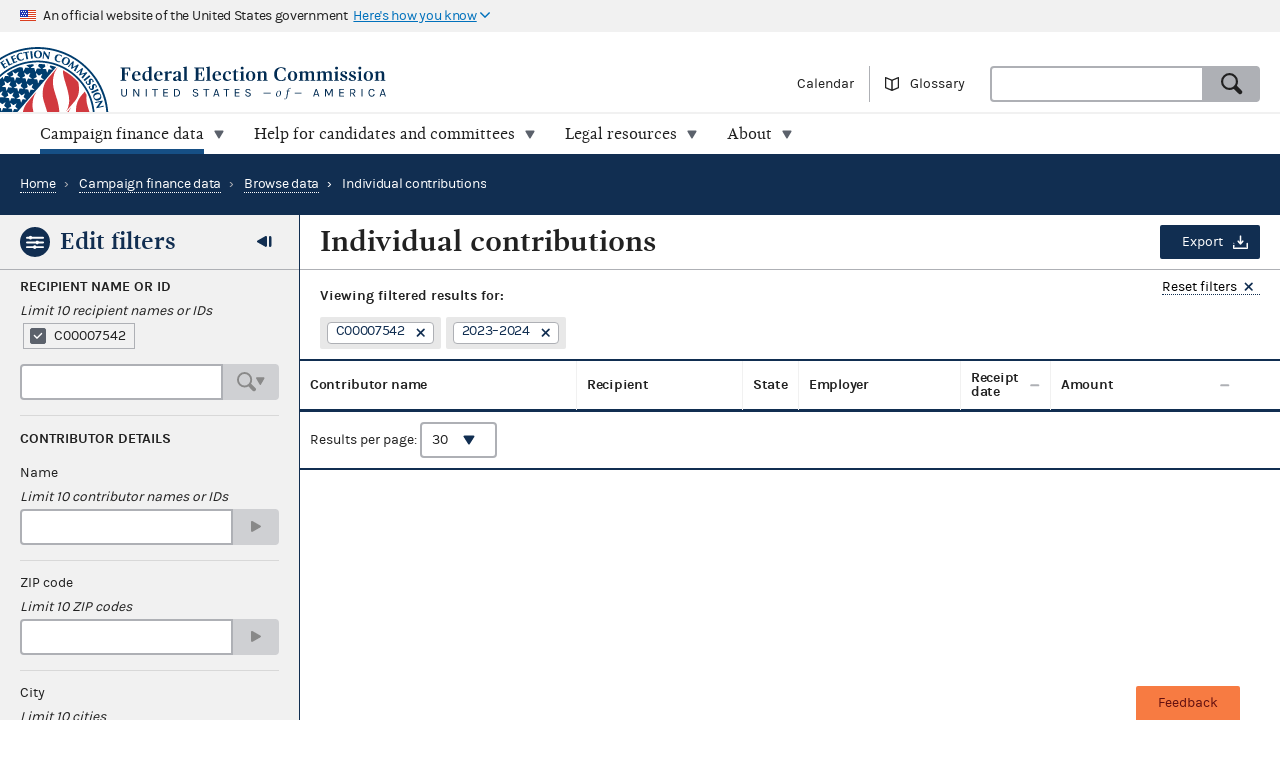

--- FILE ---
content_type: text/html; charset=utf-8
request_url: https://www.fec.gov/data/individual-contributions/?committee_id=C00007542&two_year_transaction_period=2024
body_size: 10760
content:
<!DOCTYPE html>
<html lang="en-US">
<head>

  <title>Browse Individual contributions | FEC</title>

  <meta charset="utf-8">
  <meta name="description" content="Explore current and historic federal campaign finance data on the new fec.gov. Look at totals and trends, and see how candidates and committees raise and spend money. When you find what you need, export results and save custom links.">
  <meta name="viewport" content="width=device-width, initial-scale=1, maximum-scale=5">

  <meta property="og:type" content="website">
  <meta property="og:url" content="https://www.fec.gov/data/individual-contributions/">
  <meta property="og:title" content="Browse Individual contributions - FEC.gov">
  <meta property="og:site_name" content="FEC.gov">
  <meta property="og:description" content="Explore current and historic federal campaign finance data on the new fec.gov. Look at totals and trends, and see how candidates and committees raise and spend money. When you find what you need, export results and save custom links.">
  <meta property="og:image" content="https://www.fec.gov/static/img/social/fec-data.png">

  <meta name="twitter:card" content="summary_large_image">
  <meta name="twitter:title" content="Browse Individual contributions - FEC.gov">
  <meta name="twitter:description" content="Explore current and historic federal campaign finance data on the new fec.gov. Look at totals and trends, and see how candidates and committees raise and spend money. When you find what you need, export results and save custom links.">
  <meta name="twitter:image" content="https://www.fec.gov/static/img/social/fec-data.png">

  <link rel="canonical" href="https://www.fec.gov/data/individual-contributions/">

  <link rel="icon" type="image/png" href="/static/img/favicon/favicon-32x32.png" sizes="32x32">
  <link rel="icon" type="image/png" href="/static/img/favicon/favicon-16x16.png" sizes="16x16">
  <link rel="icon" type="image/x-icon" href="/static/img/favicon/favicon.ico" sizes="32x32">
  <link rel="icon" type="image/png" sizes="48x48" href="/static/img/favicon/general/favicon-48x48.png">
  <link rel="icon" type="image/png" sizes="192x192" href="/static/img/favicon/data/favicon-192x192.png">
  <link rel="apple-touch-icon" sizes="120x120" href="/static/img/favicon/data/favicon-120x120.png">
  <link rel="apple-touch-icon" sizes="152x152" href="/static/img/favicon/data/favicon-152x152.png">
  <link rel="apple-touch-icon" sizes="167x167" href="/static/img/favicon/data/favicon-167x167.png">
  <link rel="apple-touch-icon" sizes="180x180" href="/static/img/favicon/data/favicon-180x180.png">
  <link rel="preconnect" href="https://www.googletagmanager.com/" crossorigin>
<link rel="dns-prefetch" href="https://www.googletagmanager.com/">
<link rel="dns-prefetch" href="https://www.google-analytics.com/">
<link rel="preconnect" href="https://dap.digitalgov.gov/" crossorigin>
<link rel="dns-prefetch" href="https://dap.digitalgov.gov/">

  <link rel="stylesheet" type="text/css" href="/static/css/datatables-ac8d9ff2ab.css" />

  

  
  
  
  

  

    <script>(function(w,d,s,l,i){w[l]=w[l]||[];w[l].push({'gtm.start':new Date().getTime(),event:'gtm.js'});var f=d.getElementsByTagName(s)[0],j=d.createElement(s),dl=l!='dataLayer'?'&l='+l:'';j.async=true;j.src='https://www.googletagmanager.com/gtm.js?id='+i+dl+ '&gtm_auth=EDR0yhH3jo_lEfiev6nbSQ&gtm_preview=env-17&gtm_cookies_win=x';f.parentNode.insertBefore(j,f);})(window,document,'script','dataLayer','GTM-T5HPRLH');</script>

  <script>
    BASE_PATH = '/data';
    API_LOCATION = 'https://api.open.fec.gov';
    API_VERSION = 'v1';
    API_KEY_PUBLIC = 'LizhLzmwAkQpqvHG1qOOPthq5DmpRoFa8fgANYFZ';
    API_KEY_PUBLIC_CALENDAR = '';
    API_KEY_PUBLIC_SCHEDULE_A = 'U4CGxchr88wIKcoCqfL8mxExQearu8iTo6S9f0wU';
    CALENDAR_DOWNLOAD_PUBLIC_API_KEY = '';
    DOWNLOAD_API_KEY = 'SnX6CUbBUlOl83CgbtX2M6GqqcpcQELTgHijsOYF';
    DEFAULT_TIME_PERIOD = 2026;
    DEFAULT_PRESIDENTIAL_YEAR = 2028;
    DEFAULT_ELECTION_YEAR = 2026;
    DISTRICT_MAP_CUTOFF = 2026;
    WEBMANAGER_EMAIL = 'webmanager@fec.gov';
    

    
  </script>
</head>
<body>

  
  
  
  

  
    <noscript><iframe src="https://www.googletagmanager.com/ns.html?id=GTM-T5HPRLH&gtm_auth=EDR0yhH3jo_lEfiev6nbSQ&gtm_preview=env-17&gtm_cookies_win=x" height="0" width="0" style="display:none;visibility:hidden"></iframe></noscript>


<noscript>
  <div style="background-color: #212121; padding: 10px; font-family: sans-serif">
    <p style="color: #ffffff"><strong>Javascript recommended:</strong> FEC.gov uses Javascript to provide the best possible user experience. <a style="color: #ffffff; text-decoration: underline" target="_blank"
          href="https://enable-javascript.com" rel="noreferrer">
        Learn how to enable Javascript in your browser
      </a></p>
  </div>
</noscript>

<div id="browser_warning" style="display: none;">
  <h2>Your web browser is not supported</h2>
  <p>This site uses features that are not supported by this browser. For a better experience, please switch to a modern browser.</p>
</div>
<script>
  var browserIsCapable = ('fetch' in window && 'assign' in Object);
  if (!browserIsCapable) {
    var browserWarningElement = document.getElementById('browser_warning');
    browserWarningElement.style.display = 'block';
  }
</script>

  <a href="#main" class="skip-nav" tabindex="0">skip navigation</a>
   
    
    

  
  <header class="usa-banner">
  <div class="js-accordion accordion--neutral" data-content-prefix="gov-banner">
    <div type="button" class="usa-banner-header js-accordion-trigger accordion__button" aria-controls="gov-banner"><span class="u-visually-hidden">Here's how you know</span>
      <img class="flag" src="/static/img/us_flag_small.png" alt="US flag signifying that this is a United States Federal Government website" width="16" height="11">
      <p class="t-inline-block">An official website of the United States government</p>
      <p class="t-inline-block usa-banner-button">Here's how you know</p>
    </div>
    <div class="usa-banner-content usa-grid usa-accordion-content accordion-content" id="gov-banner">
      <div class="usa-banner-guidance-gov usa-width-one-half">
        <img class="usa-banner-icon usa-media_block-img" src="/static/img/icon-dot-gov.svg" alt="Dot gov" width="38" height="38">
        <div class="usa-media_block-body">
          <p>
            <strong>Official websites use .gov</strong>
            <br>
            A <strong>.gov</strong> website belongs to an official government organization in the United States.
          </p>
        </div>
      </div>
      <div class="usa-banner-guidance-ssl usa-width-one-half">
        <img class="usa-banner-icon usa-media_block-img" src="/static/img/icon-https.svg" alt="SSL" width="38" height="38">
        <div class="usa-media_block-body">
          <p>
            <strong>Secure .gov websites use HTTPS</strong>
            <br>
            A <strong>lock</strong> ( <svg xmlns="http://www.w3.org/2000/svg" width="10" height="15" viewBox="0 0 52 64" class="usa-banner__lock-image" role="img" aria-labelledby="banner-lock-title-default banner-lock-description-default"><title id="banner-lock-title-default">Lock</title><desc id="banner-lock-description-default">A locked padlock</desc><path fill="#000000" fill-rule="evenodd" d="M26 0c10.493 0 19 8.507 19 19v9h3a4 4 0 0 1 4 4v28a4 4 0 0 1-4 4H4a4 4 0 0 1-4-4V32a4 4 0 0 1 4-4h3v-9C7 8.507 15.507 0 26 0zm0 8c-5.979 0-10.843 4.77-10.996 10.712L15 19v9h22v-9c0-6.075-4.925-11-11-11z"></path></svg> ) or <strong>https://</strong> means you've safely connected to the .gov website. Share sensitive information only on official, secure websites.
          </p>
        </div>
      </div>
    </div>
  </div>
</header>
  <header class="site-header">
    <div class="masthead">
      <div class="site-title--print"></div>
      <a title="Home" href="/" rel="home" class="site-title"><span class="u-visually-hidden">Federal Election Commission | United States of America</span></a>
      <ul class="utility-nav list--flat">
        <li class="utility-nav__item"><a href="/calendar/">Calendar</a></li>
        <li class="utility-nav__item"><a class="js-glossary-toggle glossary__toggle">Glossary</a></li>
        <li class="utility-nav__search">
          <form accept-charset="UTF-8" action="/search" class="combo" method="get" role="search">
            <input type="hidden" name="type" value="candidates">
            <input type="hidden" name="type" value="committees">
            <input type="hidden" name="type" value="site">
            <label class="u-visually-hidden" for="query">Search</label>
             <div class="combo combo--search">
            <input
              class="js-site-search combo__input"
              autocomplete="off"
              id="query"
              name="query"
              type="text"
              aria-label="Search FEC.gov">
            <button type="submit" class="button--standard combo__button button--search">
              <span class="u-visually-hidden">Search</span>
            </button>
           </div>
          </form>
        </li>
      </ul>
    </div>

    <nav class="site-nav js-site-nav">
 <button class="js-nav-toggle site-nav__button" aria-controls="site-menu">Menu</button>
  <div id="site-menu" class="site-nav__container">
    <ul class="site-nav__panel site-nav__panel--main">
      <li><h2 class="site-nav__title u-under-lg-only">Menu</h2></li>
      <li class="site-nav__item u-under-lg-only">
        <a class="site-nav__link" href="/" rel="home">
          <span class="site-nav__link__title">Home</span>
        </a>
      </li>
      <li class="site-nav__item" data-submenu="data">
        <a class="site-nav__link is-parent" href="/data/" tabindex="0">
          <span class="site-nav__link__title">
          Campaign finance data</span>
        </a>
        <div class="mega-container">
  <div class="mega">
    <div class="mega__inner">
      <div class="row">
        <div class="u-padding-left d-sm-none d-md-none col-lg-1">&nbsp;</div>
        <div class="u-padding--left col-lg-6">
          <ul class="t-sans list--1-2-2-3-columns u-padding--top">
            <li class="mega__item"><a href="/data/">All data</a></li>
            <li class="mega__item"><a href="/data/browse-data/?tab=raising">Raising</a></li>
            <li class="mega__item"><a href="/data/browse-data/?tab=spending">Spending</a></li>
            <li class="mega__item"><a href="/data/browse-data/?tab=loans-debts">Loans and debts</a></li>
            <li class="mega__item"><a href="/data/browse-data/?tab=filings">Filings and reports</a></li>
            <li class="mega__item"><a href="/data/browse-data/?tab=candidates">Candidates</a></li>
            <li class="mega__item"><a href="/data/browse-data/?tab=committees">Committees</a></li>
            <li class="mega__item"><a href="/data/browse-data/?tab=bulk-data">Bulk data</a></li>
            <li class="mega__item"><a href="/data/browse-data/?tab=statistics">Campaign finance statistics</a></li>
          </ul>
        </div>
        <div class="u-padding--left col-lg-4">
          <div class="icon-heading icon-heading--person-location-circle">
            <p class="t-sans t-small icon-heading__text"><a href="/data/elections/">Find elections. Search by state or ZIP code</a></p>
          </div>
          <div class="icon-heading icon-heading--individual-contributions-circle">
            <p class="t-sans t-small icon-heading__text"> <a href="/data/receipts/individual-contributions/">Look up contributions from specific individuals</a></p>
          </div>
        </div>
      </div>
    </div>
  </div>
</div>
      </li>
      <li class="site-nav__item site-nav__item--secondary" data-submenu="help">
        <a href="/help-candidates-and-committees/" class="site-nav__link " tabindex="0">
          <span class="site-nav__link__title">Help for candidates and committees</span>
        </a>
        <div class="mega-container">
  <div class="mega mega--secondary">
    <div class="mega__inner">
      <div class="row">
        <div class="d-sm-none d-md-none col-lg-1">&nbsp;</div>
        <div class="u-padding--left col-lg-6">
          <ul class="t-sans list--2-columns u-padding--top">
            <li class="mega__item"><a href="/help-candidates-and-committees/">All compliance resources</a></li>
            <li class="mega__item"><a href="/help-candidates-and-committees/guides/">Guides</a></li>
            <li class="mega__item"><a href="/help-candidates-and-committees/forms/">Forms</a></li>
            <li class="mega__item"><a href="/help-candidates-and-committees/dates-and-deadlines/">Dates and deadlines</a></li>
            <li class="mega__item"><a href="/help-candidates-and-committees/trainings/">Trainings</a></li>
          </ul>
        </div>
        <div class="u-padding--left col-lg-5">
          <div class="icon-heading icon-heading--checklist-circle">
            <p class="t-sans t-small icon-heading__text"><a href="/help-candidates-and-committees/filing-reports/electronic-filing/">Learn about electronic filing</a></p>
          </div>
          <div class="icon-heading icon-heading--question-bubble-circle">
            <p class="t-sans t-small icon-heading__text"> <a href="/help-candidates-and-committees/question-rad/">Find and contact your committee's analyst</a></p>
          </div>
        </div>
      </div>
    </div>
  </div>
</div>
      </li>
      <li class="site-nav__item" data-submenu="legal">
        <a href="/legal-resources/" class="site-nav__link " tabindex="0">
          <span class="site-nav__link__title">Legal resources</span>
        </a>
        <div class="mega-container">
  <div class="mega">
    <div class="mega__inner">
      <div class="row">
        <div class="d-sm-none d-md-none col-lg-1">&nbsp;</div>
        <div class="u-padding--left col-md-4 col-lg-6">
          <ul class="t-sans list--1-2-2-2-columns u-padding--top">
            <li class="mega__item"><a href="/legal-resources/">All legal resources</a></li>
            <li class="mega__item"><a href="/data/legal/advisory-opinions/">Advisory opinions</a></li>
            <li class="mega__item"><a href="/legal-resources/enforcement/">Enforcement</a></li>
            <li class="mega__item"><a href="/data/legal/statutes/">Statutes</a></li>
            <li class="mega__item"><a href="/legal-resources/legislation/">Legislation</a></li>
            <li class="mega__item"><a href="/legal-resources/regulations/">Regulations</a></li>
            <li class="mega__item"><a href="/legal-resources/court-cases/">Court cases</a></li>
            <li class="mega__item"><a href="/legal-resources/policy-other-guidance/">Policy and other guidance</a></li>
          </ul>
        </div>
        <div class="u-padding--left col-md-3 col-lg-4">
          <div class="icon-heading icon-heading--magnifying-glass-circle">
            <p class="t-sans t-small icon-heading__text"><a href="/legal-resources/">Search across legal resources</a></p>
          </div>
          <div class="icon-heading icon-heading--magnifying-glass-circle">
            <p class="t-sans t-small icon-heading__text"><a href="/legal-resources/policy-and-other-guidance/guidance-documents/">Search guidance documents</a></p>
          </div>
        </div>
      </div>
    </div>
  </div>
</div>
      </li>
      <li class="site-nav__item site-nav__item--secondary" data-submenu="about">
        <a href="/about/" class="site-nav__link " tabindex="0">
          <span class="site-nav__link__title">About</span>
        </a>
        <div class="mega-container">
  <div class="mega mega--secondary">
    <div class="mega__inner">
      <div class="row">
        <div class="u-padding--left d-sm-none d-md-none col-lg-1">&nbsp;</div>
        <div class="u-padding--left col-lg-6">
          <ul class="t-sans list--1-2-2-3-columns u-padding--top">
            <li class="mega__item"><a href="/about/">All about the FEC</a></li>
            <li class="mega__item"><a href="/updates/">News and announcements</a></li>
            <li class="mega__item"><a href="/meetings/">Commission meetings</a></li>
            <li class="mega__item"><a href="/about/mission-and-history/">Mission and history</a></li>
            <li class="mega__item"><a href="/about/leadership-and-structure/">Leadership and structure</a></li>
            <li class="mega__item"><a href="/about/reports-about-fec/">Reports about the FEC</a></li>
            <li class="mega__item"><a href="/about/careers/">Careers</a></li>
            <li class="mega__item"><a href="/about/#working-with-the-fec">Working with the FEC</a></li>
            <li class="mega__item"><a href="/contact/">Contact</a></li>
          </ul>
        </div>
        <div class="u-padding--left col-lg-4">
          <div class="icon-heading icon-heading--election-circle">
            <p class="t-sans t-small icon-heading__text"><a href="/introduction-campaign-finance/">Introduction to campaign finance and elections</a></p>
          </div>
        </div>
      </div>
    </div>
  </div>
</div>
      </li>

    </ul>
  </div>
  <a title="Home" href="/" class="site-title"><span class="u-visually-hidden">Federal Election Commission | United States of America</span></a>
</nav>

  </header>

  
  <main id="main" >
    

<div class="page-header page-header--primary">
  <ul class="breadcrumbs">
    <li class="breadcrumbs__item"><a href="/" class="breadcrumbs__link" rel="Home">Home</a></li>
    
      
        <li class="breadcrumbs__item">
          <span class="breadcrumbs__separator">&rsaquo;</span>
          <a href="/data/" class="breadcrumbs__link">Campaign finance data</a>
        </li>
      
      
      <li class="breadcrumbs__item">
        <span class="breadcrumbs__separator">&rsaquo;</span>
        
          <a class="breadcrumbs__link" href="/data/browse-data/">Browse data</a>
        
      </li>
      
      <li class="breadcrumbs__item breadcrumbs__item--current">
        <span class="breadcrumbs__separator">&rsaquo;</span>
        Individual contributions
      </li>
    
  </ul>
</div>

<section class="main__content--full data-container__wrapper">
  <div id="filters" class="filters">

  <button type="button" class="filters__header filters__toggle js-filter-toggle">Edit filters</button>
  <div class="filters__content" id="category-filters" aria-hidden="true">

    
    <div class="js-efiling-filters" aria-hidden="true">
      
    </div>
    <div class="js-processed-filters">
      
<div class="filters__inner">
  
<div
  class="filter js-filter typeahead-filter"
  data-filter="typeahead"
  data-name="committee_id"
  id="committee_id-field"
  data-dataset="committees" >
  
    <label class="label" for="committee_id">Recipient Name or ID</label>
  
  
    <label class="label--help u-margin--top">Limit 10 recipient names or IDs</label>
  
  <div class="combo combo--search--mini filter__typeahead">
    <ul class="dropdown__selected"></ul>
    <input id="committee_id" type="text" class="combo__input">
    <button class="combo__button button--search button--standard" type="button">
      <span class="u-visually-hidden">Search</span>
    </button>
  </div>
  
</div>

  <legend class="label  u-margin--top">Contributor details</legend>
  
<div class="filter js-filter" id="contributor_name-field" data-filter="text" data-select-qty="multi">
  
    <label for="contributor_name" class="u-margin--bottom--small">Name</label>
  
  
    <label class="label--help u-margin--top">Limit 10 contributor names or IDs</label>
  
  <div class="combo combo--filter--mini">
    <input id="contributor_name" type="text" name="contributor_name" class="combo__input"
      
    />
    <button class="combo__button button--go button--standard is-disabled" type="button">
      <span class="u-visually-hidden">Search</span>
    </button>
  </div>
</div>

  
<div class="filter js-filter" id="contributor_zip-field" data-filter="text" data-select-qty="multi">
  
    <label for="contributor_zip" class="u-margin--bottom--small">ZIP code</label>
  
  
    <label class="label--help u-margin--top">Limit 10 ZIP codes</label>
  
  <div class="combo combo--filter--mini">
    <input id="contributor_zip" type="text" name="contributor_zip" class="combo__input"
      
        maxlength="5"
      
    />
    <button class="combo__button button--go button--standard is-disabled" type="button">
      <span class="u-visually-hidden">Search</span>
    </button>
  </div>
</div>

  
<div class="filter js-filter" id="contributor_city-field" data-filter="text" data-select-qty="multi">
  
    <label for="contributor_city" class="u-margin--bottom--small">City</label>
  
  
    <label class="label--help u-margin--top">Limit 10 cities</label>
  
  <div class="combo combo--filter--mini">
    <input id="contributor_city" type="text" name="contributor_city" class="combo__input"
      
    />
    <button class="combo__button button--go button--standard is-disabled" type="button">
      <span class="u-visually-hidden">Search</span>
    </button>
  </div>
</div>

  
<div class="filter js-filter" id="contributor_occupation-field" data-filter="text" data-select-qty="multi">
  
    <label for="contributor_occupation" class="u-margin--bottom--small">Occupation</label>
  
  
    <label class="label--help u-margin--top">Use the employer field to search by occupation in reports filed before 2003. Limit 10 occupations</label>
  
  <div class="combo combo--filter--mini">
    <input id="contributor_occupation" type="text" name="contributor_occupation" class="combo__input"
      
    />
    <button class="combo__button button--go button--standard is-disabled" type="button">
      <span class="u-visually-hidden">Search</span>
    </button>
  </div>
</div>

  
<div class="filter js-filter" id="contributor_employer-field" data-filter="text" data-select-qty="multi">
  
    <label for="contributor_employer" class="u-margin--bottom--small">Employer</label>
  
  
    <label class="label--help u-margin--top">Limit 10 employers</label>
  
  <div class="combo combo--filter--mini">
    <input id="contributor_employer" type="text" name="contributor_employer" class="combo__input"
      
    />
    <button class="combo__button button--go button--standard is-disabled" type="button">
      <span class="u-visually-hidden">Search</span>
    </button>
  </div>
</div>

  
<div class="filter js-filter" id="image_number-field" data-filter="text" data-select-qty="multi">
  
    <label class="label" for="image_number">Image number</label>
  
  
  <div class="combo combo--filter--mini">
    <input id="image_number" type="text" name="image_number" class="combo__input"
      
    />
    <button class="combo__button button--go button--standard is-disabled" type="button">
      <span class="u-visually-hidden">Search</span>
    </button>
  </div>
</div>

</div>
<div class="js-accordion accordion--neutral restricted-fields" data-content-prefix="filter" data-open-first="true">
  <button type="button" class="js-accordion-trigger accordion__button">Time period</button>
  <div class="accordion__content">
    
<fieldset class="js-filter js-dropdown filter" data-filter="checkbox">
  <label class="label t-inline-block">Report time period</label>
  
    <div class="tooltip__container">
      <button class="tooltip__trigger" type="button"><span class="u-visually-hidden">Learn more</span></button>
      <div id="year-tooltip" role="tooltip" class="tooltip tooltip--under tooltip--left">
        <p class="tooltip__content">The two-year period in which the transaction was reported.</p>
      </div>
    </div>
  
  <ul class="dropdown__selected"></ul>
  <div class="dropdown">
    <button type="button" class="dropdown__button button--alt" data-name="two_year_transaction_period">More</button>
    <div id="two_year_transaction_period-dropdown" class="dropdown__panel dropdown-scrolling" aria-hidden="true">
      <div class="dropdown__content">
        <ul class="dropdown__list">
        
          <li class="dropdown__item">
            <input id="two_year_transaction_period-checkbox-2026" name="two_year_transaction_period" type="checkbox" value="2026" />
            <label class="dropdown__value" for="two_year_transaction_period-checkbox-2026">2025–2026</label>
          </li>
        
          <li class="dropdown__item">
            <input id="two_year_transaction_period-checkbox-2024" name="two_year_transaction_period" type="checkbox" value="2024" />
            <label class="dropdown__value" for="two_year_transaction_period-checkbox-2024">2023–2024</label>
          </li>
        
          <li class="dropdown__item">
            <input id="two_year_transaction_period-checkbox-2022" name="two_year_transaction_period" type="checkbox" value="2022" />
            <label class="dropdown__value" for="two_year_transaction_period-checkbox-2022">2021–2022</label>
          </li>
        
          <li class="dropdown__item">
            <input id="two_year_transaction_period-checkbox-2020" name="two_year_transaction_period" type="checkbox" value="2020" />
            <label class="dropdown__value" for="two_year_transaction_period-checkbox-2020">2019–2020</label>
          </li>
        
          <li class="dropdown__item">
            <input id="two_year_transaction_period-checkbox-2018" name="two_year_transaction_period" type="checkbox" value="2018" />
            <label class="dropdown__value" for="two_year_transaction_period-checkbox-2018">2017–2018</label>
          </li>
        
          <li class="dropdown__item">
            <input id="two_year_transaction_period-checkbox-2016" name="two_year_transaction_period" type="checkbox" value="2016" />
            <label class="dropdown__value" for="two_year_transaction_period-checkbox-2016">2015–2016</label>
          </li>
        
          <li class="dropdown__item">
            <input id="two_year_transaction_period-checkbox-2014" name="two_year_transaction_period" type="checkbox" value="2014" />
            <label class="dropdown__value" for="two_year_transaction_period-checkbox-2014">2013–2014</label>
          </li>
        
          <li class="dropdown__item">
            <input id="two_year_transaction_period-checkbox-2012" name="two_year_transaction_period" type="checkbox" value="2012" />
            <label class="dropdown__value" for="two_year_transaction_period-checkbox-2012">2011–2012</label>
          </li>
        
          <li class="dropdown__item">
            <input id="two_year_transaction_period-checkbox-2010" name="two_year_transaction_period" type="checkbox" value="2010" />
            <label class="dropdown__value" for="two_year_transaction_period-checkbox-2010">2009–2010</label>
          </li>
        
          <li class="dropdown__item">
            <input id="two_year_transaction_period-checkbox-2008" name="two_year_transaction_period" type="checkbox" value="2008" />
            <label class="dropdown__value" for="two_year_transaction_period-checkbox-2008">2007–2008</label>
          </li>
        
          <li class="dropdown__item">
            <input id="two_year_transaction_period-checkbox-2006" name="two_year_transaction_period" type="checkbox" value="2006" />
            <label class="dropdown__value" for="two_year_transaction_period-checkbox-2006">2005–2006</label>
          </li>
        
          <li class="dropdown__item">
            <input id="two_year_transaction_period-checkbox-2004" name="two_year_transaction_period" type="checkbox" value="2004" />
            <label class="dropdown__value" for="two_year_transaction_period-checkbox-2004">2003–2004</label>
          </li>
        
          <li class="dropdown__item">
            <input id="two_year_transaction_period-checkbox-2002" name="two_year_transaction_period" type="checkbox" value="2002" />
            <label class="dropdown__value" for="two_year_transaction_period-checkbox-2002">2001–2002</label>
          </li>
        
          <li class="dropdown__item">
            <input id="two_year_transaction_period-checkbox-2000" name="two_year_transaction_period" type="checkbox" value="2000" />
            <label class="dropdown__value" for="two_year_transaction_period-checkbox-2000">1999–2000</label>
          </li>
        
          <li class="dropdown__item">
            <input id="two_year_transaction_period-checkbox-1998" name="two_year_transaction_period" type="checkbox" value="1998" />
            <label class="dropdown__value" for="two_year_transaction_period-checkbox-1998">1997–1998</label>
          </li>
        
          <li class="dropdown__item">
            <input id="two_year_transaction_period-checkbox-1996" name="two_year_transaction_period" type="checkbox" value="1996" />
            <label class="dropdown__value" for="two_year_transaction_period-checkbox-1996">1995–1996</label>
          </li>
        
          <li class="dropdown__item">
            <input id="two_year_transaction_period-checkbox-1994" name="two_year_transaction_period" type="checkbox" value="1994" />
            <label class="dropdown__value" for="two_year_transaction_period-checkbox-1994">1993–1994</label>
          </li>
        
          <li class="dropdown__item">
            <input id="two_year_transaction_period-checkbox-1992" name="two_year_transaction_period" type="checkbox" value="1992" />
            <label class="dropdown__value" for="two_year_transaction_period-checkbox-1992">1991–1992</label>
          </li>
        
          <li class="dropdown__item">
            <input id="two_year_transaction_period-checkbox-1990" name="two_year_transaction_period" type="checkbox" value="1990" />
            <label class="dropdown__value" for="two_year_transaction_period-checkbox-1990">1989–1990</label>
          </li>
        
          <li class="dropdown__item">
            <input id="two_year_transaction_period-checkbox-1988" name="two_year_transaction_period" type="checkbox" value="1988" />
            <label class="dropdown__value" for="two_year_transaction_period-checkbox-1988">1987–1988</label>
          </li>
        
          <li class="dropdown__item">
            <input id="two_year_transaction_period-checkbox-1986" name="two_year_transaction_period" type="checkbox" value="1986" />
            <label class="dropdown__value" for="two_year_transaction_period-checkbox-1986">1985–1986</label>
          </li>
        
          <li class="dropdown__item">
            <input id="two_year_transaction_period-checkbox-1984" name="two_year_transaction_period" type="checkbox" value="1984" />
            <label class="dropdown__value" for="two_year_transaction_period-checkbox-1984">1983–1984</label>
          </li>
        
          <li class="dropdown__item">
            <input id="two_year_transaction_period-checkbox-1982" name="two_year_transaction_period" type="checkbox" value="1982" />
            <label class="dropdown__value" for="two_year_transaction_period-checkbox-1982">1981–1982</label>
          </li>
        
          <li class="dropdown__item">
            <input id="two_year_transaction_period-checkbox-1980" name="two_year_transaction_period" type="checkbox" value="1980" />
            <label class="dropdown__value" for="two_year_transaction_period-checkbox-1980">1979–1980</label>
          </li>
        
          <li class="dropdown__item">
            <input id="two_year_transaction_period-checkbox-1978" name="two_year_transaction_period" type="checkbox" value="1978" />
            <label class="dropdown__value" for="two_year_transaction_period-checkbox-1978">1977–1978</label>
          </li>
        
        </ul>
      </div>
    </div>
    
      <label class="label--help--filter u-margin--top">When searching multiple time periods, choose one or more fields: recipient name or ID, contributor name, city, ZIP code, occupation or employer, or image number.</label>
    
  </div>
</fieldset>

    
  <div class="filter js-filter" id="date" data-name="date" data-filter="date">
  <fieldset>
    <legend class="label">Receipt date range</legend>
    <div class="range range--date js-date-range">
      <div class="range__input range__input--min" data-filter="range">
        <label for="min_date">Beginning</label>
        <input type="text" id="min_date" name="min_date" data-range="min" data-removable="true" class="js-min-date" data-prefix="Beginning">
      </div>
      <div class="range__hyphen">-</div>
      <div class="range__input range__input--max" data-filter="range">
        <label for="max_date">Ending</label>
        <input type="text" id="max_date" name="max_date" data-range="max" data-removable="true" class="js-max-date" data-prefix="Ending">
      </div>
      <button class="button--go button--standard" type="button">
        <span class="u-visually-hidden">Search</span>
      </button>
    </div>
  </fieldset>
</div>

  </div>
  <button type="button" class="js-accordion-trigger accordion__button">More contributor details</button>
  <div class="accordion__content">
    
<div class="filter">
  <fieldset class="js-dropdown js-filter" data-filter="checkbox">
    <legend class="label" for="state">State or Territory</legend>
    <ul class="dropdown__selected"></ul>
    <div class="dropdown">
      <button type="button" class="dropdown__button button--alt" data-name="contributor_state">More</button>
      <div id="state-dropdown" class="dropdown__panel dropdown-scrolling" aria-hidden="true">
        <div class="dropdown__content">
          <ul class="dropdown__list">
            
              <li class="dropdown__item">
                <input name="contributor_state" id="state-checkbox-AL" type="checkbox" value="AL">
                <label class="dropdown__value" for="state-checkbox-AL">Alabama</label>
              </li>
            
              <li class="dropdown__item">
                <input name="contributor_state" id="state-checkbox-AK" type="checkbox" value="AK">
                <label class="dropdown__value" for="state-checkbox-AK">Alaska</label>
              </li>
            
              <li class="dropdown__item">
                <input name="contributor_state" id="state-checkbox-AS" type="checkbox" value="AS">
                <label class="dropdown__value" for="state-checkbox-AS">American Samoa</label>
              </li>
            
              <li class="dropdown__item">
                <input name="contributor_state" id="state-checkbox-AZ" type="checkbox" value="AZ">
                <label class="dropdown__value" for="state-checkbox-AZ">Arizona</label>
              </li>
            
              <li class="dropdown__item">
                <input name="contributor_state" id="state-checkbox-AR" type="checkbox" value="AR">
                <label class="dropdown__value" for="state-checkbox-AR">Arkansas</label>
              </li>
            
              <li class="dropdown__item">
                <input name="contributor_state" id="state-checkbox-AA" type="checkbox" value="AA">
                <label class="dropdown__value" for="state-checkbox-AA">Armed Forces Americas</label>
              </li>
            
              <li class="dropdown__item">
                <input name="contributor_state" id="state-checkbox-AE" type="checkbox" value="AE">
                <label class="dropdown__value" for="state-checkbox-AE">Armed Forces Europe</label>
              </li>
            
              <li class="dropdown__item">
                <input name="contributor_state" id="state-checkbox-AP" type="checkbox" value="AP">
                <label class="dropdown__value" for="state-checkbox-AP">Armed Forces Pacific</label>
              </li>
            
              <li class="dropdown__item">
                <input name="contributor_state" id="state-checkbox-CA" type="checkbox" value="CA">
                <label class="dropdown__value" for="state-checkbox-CA">California</label>
              </li>
            
              <li class="dropdown__item">
                <input name="contributor_state" id="state-checkbox-CO" type="checkbox" value="CO">
                <label class="dropdown__value" for="state-checkbox-CO">Colorado</label>
              </li>
            
              <li class="dropdown__item">
                <input name="contributor_state" id="state-checkbox-CT" type="checkbox" value="CT">
                <label class="dropdown__value" for="state-checkbox-CT">Connecticut</label>
              </li>
            
              <li class="dropdown__item">
                <input name="contributor_state" id="state-checkbox-DE" type="checkbox" value="DE">
                <label class="dropdown__value" for="state-checkbox-DE">Delaware</label>
              </li>
            
              <li class="dropdown__item">
                <input name="contributor_state" id="state-checkbox-DC" type="checkbox" value="DC">
                <label class="dropdown__value" for="state-checkbox-DC">District of Columbia</label>
              </li>
            
              <li class="dropdown__item">
                <input name="contributor_state" id="state-checkbox-FL" type="checkbox" value="FL">
                <label class="dropdown__value" for="state-checkbox-FL">Florida</label>
              </li>
            
              <li class="dropdown__item">
                <input name="contributor_state" id="state-checkbox-ZZ" type="checkbox" value="ZZ">
                <label class="dropdown__value" for="state-checkbox-ZZ">Foreign Countries</label>
              </li>
            
              <li class="dropdown__item">
                <input name="contributor_state" id="state-checkbox-GA" type="checkbox" value="GA">
                <label class="dropdown__value" for="state-checkbox-GA">Georgia</label>
              </li>
            
              <li class="dropdown__item">
                <input name="contributor_state" id="state-checkbox-GU" type="checkbox" value="GU">
                <label class="dropdown__value" for="state-checkbox-GU">Guam</label>
              </li>
            
              <li class="dropdown__item">
                <input name="contributor_state" id="state-checkbox-HI" type="checkbox" value="HI">
                <label class="dropdown__value" for="state-checkbox-HI">Hawaii</label>
              </li>
            
              <li class="dropdown__item">
                <input name="contributor_state" id="state-checkbox-ID" type="checkbox" value="ID">
                <label class="dropdown__value" for="state-checkbox-ID">Idaho</label>
              </li>
            
              <li class="dropdown__item">
                <input name="contributor_state" id="state-checkbox-IL" type="checkbox" value="IL">
                <label class="dropdown__value" for="state-checkbox-IL">Illinois</label>
              </li>
            
              <li class="dropdown__item">
                <input name="contributor_state" id="state-checkbox-IN" type="checkbox" value="IN">
                <label class="dropdown__value" for="state-checkbox-IN">Indiana</label>
              </li>
            
              <li class="dropdown__item">
                <input name="contributor_state" id="state-checkbox-IA" type="checkbox" value="IA">
                <label class="dropdown__value" for="state-checkbox-IA">Iowa</label>
              </li>
            
              <li class="dropdown__item">
                <input name="contributor_state" id="state-checkbox-KS" type="checkbox" value="KS">
                <label class="dropdown__value" for="state-checkbox-KS">Kansas</label>
              </li>
            
              <li class="dropdown__item">
                <input name="contributor_state" id="state-checkbox-KY" type="checkbox" value="KY">
                <label class="dropdown__value" for="state-checkbox-KY">Kentucky</label>
              </li>
            
              <li class="dropdown__item">
                <input name="contributor_state" id="state-checkbox-LA" type="checkbox" value="LA">
                <label class="dropdown__value" for="state-checkbox-LA">Louisiana</label>
              </li>
            
              <li class="dropdown__item">
                <input name="contributor_state" id="state-checkbox-ME" type="checkbox" value="ME">
                <label class="dropdown__value" for="state-checkbox-ME">Maine</label>
              </li>
            
              <li class="dropdown__item">
                <input name="contributor_state" id="state-checkbox-MD" type="checkbox" value="MD">
                <label class="dropdown__value" for="state-checkbox-MD">Maryland</label>
              </li>
            
              <li class="dropdown__item">
                <input name="contributor_state" id="state-checkbox-MA" type="checkbox" value="MA">
                <label class="dropdown__value" for="state-checkbox-MA">Massachusetts</label>
              </li>
            
              <li class="dropdown__item">
                <input name="contributor_state" id="state-checkbox-MI" type="checkbox" value="MI">
                <label class="dropdown__value" for="state-checkbox-MI">Michigan</label>
              </li>
            
              <li class="dropdown__item">
                <input name="contributor_state" id="state-checkbox-MN" type="checkbox" value="MN">
                <label class="dropdown__value" for="state-checkbox-MN">Minnesota</label>
              </li>
            
              <li class="dropdown__item">
                <input name="contributor_state" id="state-checkbox-MS" type="checkbox" value="MS">
                <label class="dropdown__value" for="state-checkbox-MS">Mississippi</label>
              </li>
            
              <li class="dropdown__item">
                <input name="contributor_state" id="state-checkbox-MO" type="checkbox" value="MO">
                <label class="dropdown__value" for="state-checkbox-MO">Missouri</label>
              </li>
            
              <li class="dropdown__item">
                <input name="contributor_state" id="state-checkbox-MT" type="checkbox" value="MT">
                <label class="dropdown__value" for="state-checkbox-MT">Montana</label>
              </li>
            
              <li class="dropdown__item">
                <input name="contributor_state" id="state-checkbox-NE" type="checkbox" value="NE">
                <label class="dropdown__value" for="state-checkbox-NE">Nebraska</label>
              </li>
            
              <li class="dropdown__item">
                <input name="contributor_state" id="state-checkbox-NV" type="checkbox" value="NV">
                <label class="dropdown__value" for="state-checkbox-NV">Nevada</label>
              </li>
            
              <li class="dropdown__item">
                <input name="contributor_state" id="state-checkbox-NH" type="checkbox" value="NH">
                <label class="dropdown__value" for="state-checkbox-NH">New Hampshire</label>
              </li>
            
              <li class="dropdown__item">
                <input name="contributor_state" id="state-checkbox-NJ" type="checkbox" value="NJ">
                <label class="dropdown__value" for="state-checkbox-NJ">New Jersey</label>
              </li>
            
              <li class="dropdown__item">
                <input name="contributor_state" id="state-checkbox-NM" type="checkbox" value="NM">
                <label class="dropdown__value" for="state-checkbox-NM">New Mexico</label>
              </li>
            
              <li class="dropdown__item">
                <input name="contributor_state" id="state-checkbox-NY" type="checkbox" value="NY">
                <label class="dropdown__value" for="state-checkbox-NY">New York</label>
              </li>
            
              <li class="dropdown__item">
                <input name="contributor_state" id="state-checkbox-NC" type="checkbox" value="NC">
                <label class="dropdown__value" for="state-checkbox-NC">North Carolina</label>
              </li>
            
              <li class="dropdown__item">
                <input name="contributor_state" id="state-checkbox-ND" type="checkbox" value="ND">
                <label class="dropdown__value" for="state-checkbox-ND">North Dakota</label>
              </li>
            
              <li class="dropdown__item">
                <input name="contributor_state" id="state-checkbox-MP" type="checkbox" value="MP">
                <label class="dropdown__value" for="state-checkbox-MP">Northern Mariana Islands</label>
              </li>
            
              <li class="dropdown__item">
                <input name="contributor_state" id="state-checkbox-OH" type="checkbox" value="OH">
                <label class="dropdown__value" for="state-checkbox-OH">Ohio</label>
              </li>
            
              <li class="dropdown__item">
                <input name="contributor_state" id="state-checkbox-OK" type="checkbox" value="OK">
                <label class="dropdown__value" for="state-checkbox-OK">Oklahoma</label>
              </li>
            
              <li class="dropdown__item">
                <input name="contributor_state" id="state-checkbox-OR" type="checkbox" value="OR">
                <label class="dropdown__value" for="state-checkbox-OR">Oregon</label>
              </li>
            
              <li class="dropdown__item">
                <input name="contributor_state" id="state-checkbox-PA" type="checkbox" value="PA">
                <label class="dropdown__value" for="state-checkbox-PA">Pennsylvania</label>
              </li>
            
              <li class="dropdown__item">
                <input name="contributor_state" id="state-checkbox-PR" type="checkbox" value="PR">
                <label class="dropdown__value" for="state-checkbox-PR">Puerto Rico</label>
              </li>
            
              <li class="dropdown__item">
                <input name="contributor_state" id="state-checkbox-RI" type="checkbox" value="RI">
                <label class="dropdown__value" for="state-checkbox-RI">Rhode Island</label>
              </li>
            
              <li class="dropdown__item">
                <input name="contributor_state" id="state-checkbox-SC" type="checkbox" value="SC">
                <label class="dropdown__value" for="state-checkbox-SC">South Carolina</label>
              </li>
            
              <li class="dropdown__item">
                <input name="contributor_state" id="state-checkbox-SD" type="checkbox" value="SD">
                <label class="dropdown__value" for="state-checkbox-SD">South Dakota</label>
              </li>
            
              <li class="dropdown__item">
                <input name="contributor_state" id="state-checkbox-TN" type="checkbox" value="TN">
                <label class="dropdown__value" for="state-checkbox-TN">Tennessee</label>
              </li>
            
              <li class="dropdown__item">
                <input name="contributor_state" id="state-checkbox-TX" type="checkbox" value="TX">
                <label class="dropdown__value" for="state-checkbox-TX">Texas</label>
              </li>
            
              <li class="dropdown__item">
                <input name="contributor_state" id="state-checkbox-VI" type="checkbox" value="VI">
                <label class="dropdown__value" for="state-checkbox-VI">U.S. Virgin Islands</label>
              </li>
            
              <li class="dropdown__item">
                <input name="contributor_state" id="state-checkbox-UT" type="checkbox" value="UT">
                <label class="dropdown__value" for="state-checkbox-UT">Utah</label>
              </li>
            
              <li class="dropdown__item">
                <input name="contributor_state" id="state-checkbox-VT" type="checkbox" value="VT">
                <label class="dropdown__value" for="state-checkbox-VT">Vermont</label>
              </li>
            
              <li class="dropdown__item">
                <input name="contributor_state" id="state-checkbox-VA" type="checkbox" value="VA">
                <label class="dropdown__value" for="state-checkbox-VA">Virginia</label>
              </li>
            
              <li class="dropdown__item">
                <input name="contributor_state" id="state-checkbox-WA" type="checkbox" value="WA">
                <label class="dropdown__value" for="state-checkbox-WA">Washington</label>
              </li>
            
              <li class="dropdown__item">
                <input name="contributor_state" id="state-checkbox-WV" type="checkbox" value="WV">
                <label class="dropdown__value" for="state-checkbox-WV">West Virginia</label>
              </li>
            
              <li class="dropdown__item">
                <input name="contributor_state" id="state-checkbox-WI" type="checkbox" value="WI">
                <label class="dropdown__value" for="state-checkbox-WI">Wisconsin</label>
              </li>
            
              <li class="dropdown__item">
                <input name="contributor_state" id="state-checkbox-WY" type="checkbox" value="WY">
                <label class="dropdown__value" for="state-checkbox-WY">Wyoming</label>
              </li>
            
          </ul>
        </div>
      </div>
    </div>
  </fieldset>
</div>

  </div>
  <button type="button" class="js-accordion-trigger accordion__button">Recipient committee type</button>
  <div class="accordion__content">
    
    




<div class="filter u-visually-hidden">
  <fieldset class="js-dropdown js-filter" data-filter="checkbox" data-name="recipient_committee_org_type" >
  </fieldset>
</div>

<div class="filter u-visually-hidden">
  <fieldset class="js-dropdown js-filter" data-filter="checkbox" data-name="recipient_committee_type" >
  </fieldset>
</div>

<div class="filter u-visually-hidden">
  <fieldset class="js-dropdown js-filter" data-filter="checkbox" data-name="recipient_committee_designation" >
  </fieldset>
</div>

 


<div class="filter">
  <fieldset class="js-dropdown js-filter" data-filter="checkbox" data-name="hsp_committee_types">
    <label class="label t-inline-block" for="committee_type">Authorized committees</label>
    <div class="tooltip__container">
      <button class="tooltip__trigger" type="button"><span class="u-visually-hidden">Learn more</span></button>
      <div role="tooltip" class="tooltip tooltip--under tooltip--left">
        <p class="tooltip__content">A political committee authorized by a candidate to accept contributions or make expenditures on behalf of that candidate. Also known as a campaign committee.</p>
      </div>
    </div>
    <ul class="dropdown__selected">
      <li>
        <input id="committee-type-checkbox-P" type="checkbox" name="recipient_committee_type" value="P">
        <label class="dropdown__value" for="committee-type-checkbox-P">Presidential</label>
      </li>
      <li>
        <input id="committee-type-checkbox-S" type="checkbox" name="recipient_committee_type" value="S">
        <label class="dropdown__value" for="committee-type-checkbox-S">Senate</label>
      </li>
      <li>
        <input id="committee-type-checkbox-H" type="checkbox" name="recipient_committee_type" value="H">
        <label class="dropdown__value" for="committee-type-checkbox-H">House</label>
      </li>
    </ul>
  </fieldset>
</div>



  <div class="filter">
    <fieldset class="js-dropdown js-filter" data-filter="checkbox" data-name="ie_committee_types">
      <label class="label t-inline" for="committee_type">Independent expenditure committees</label>
      <div class="tooltip__container">
        <button class="tooltip__trigger" type="button"><span class="u-visually-hidden">Learn more</span></button>
        <div role="tooltip" class="tooltip tooltip--under tooltip--left">
          <p class="tooltip__content">A political committee that makes only independent expenditures and does not make contributions to candidates, parties or other political committees unless they are also independent expenditure committees. These committees may solicit and accept unlimited contributions from individuals, corporations, labor organizations and others.</p>
        </div>
      </div>
      <ul class="dropdown__selected">
        <li>
          <input id="committee-type-checkbox-O" type="checkbox" name="recipient_committee_type" value="O">
          <label class="dropdown__value" for="committee-type-checkbox-O">Super PAC (independent expenditure only)</label>
        </li>
      </ul>
      <div class="dropdown">
        <button type="button" class="dropdown__button button--alt" data-name="recipient_committee_type">More</button>
        <div id="ie-dropdown" class="dropdown__panel" aria-hidden="true">
          <div class="dropdown__content">
            <ul class="dropdown__list">
              <li class="dropdown__item">
                <input id="committee-type-checkbox-U" type="checkbox" name="recipient_committee_type" value="U">
                <label class="dropdown__value" for="committee-type-checkbox-U">Single candidate independent expenditure</label>
              </li>
              <li class="dropdown__item">
                <input id="committee-type-checkbox-I" type="checkbox" name="recipient_committee_type" value="I">
                <label class="dropdown__value" for="committee-type-checkbox-I">Independent expenditure filer (not a committee)</label>
              </li>
            </ul>
          </div>
        </div>
      </div>
    </fieldset>
  </div>






<div class="filter">
  <fieldset class="js-dropdown js-filter" data-filter="checkbox" data-name="committee_organization_types">
    <label class="label t-inline-block" for="committee_type">PACs</label>
    <div class="tooltip__container">
      <button class="tooltip__trigger" type="button"><span class="u-visually-hidden">Learn more</span></button>
      <div role="tooltip" class="tooltip tooltip--under tooltip--left">
        <p class="tooltip__content">Popular term for a political committee that is neither a candidate’s authorized committee nor a party committee.</p>
      </div>
    </div>
    <ul class="dropdown__selected"></ul>
    <div class="dropdown">
      <button type="button" class="dropdown__button button--alt" data-name="recipient_committee_type">More</button>
      <div id="pac-dropdown" class="dropdown__panel dropdown-scrolling" aria-hidden="true">
      <div class="dropdown__content">
        <ul class="dropdown__list">
          <li class="dropdown__item">
            <input id="designation-checkbox-B" type="checkbox" name="recipient_committee_designation" value="B">
            <label class="dropdown__value" for="designation-checkbox-B">Lobbyist/Registrant PAC</label>
          </li>
          <li class="dropdown__item">
            <input id="designation-checkbox-D" type="checkbox" name="recipient_committee_designation" value="D">
            <label class="dropdown__value" for="designation-checkbox-D">Leadership PAC</label>
          </li>
          <li class="dropdown__item">
            <input id="committee-type-checkbox-N" type="checkbox" name="recipient_committee_type" value="N">
            <label class="dropdown__value" for="committee-type-checkbox-N">PAC - nonqualified</label>
          </li>
          <li class="dropdown__item">
            <input id="committee-type-checkbox-Q" type="checkbox" name="recipient_committee_type" value="Q">
            <label class="dropdown__value" for="committee-type-checkbox-Q">PAC - qualified</label>
          </li>
          <li class="dropdown__item">
            <input id="committee-type-checkbox-V" type="checkbox" name="recipient_committee_type" value="V">
            <label class="dropdown__value" for="committee-type-checkbox-V">Hybrid PAC (with Non-Contribution Account) - Nonqualified</label>
          </li>
          <li class="dropdown__item">
            <input id="committee-type-checkbox-W" type="checkbox" name="recipient_committee_type" value="W">
            <label class="dropdown__value" for="committee-type-checkbox-W">Hybrid PAC (with Non-Contribution Account) - Qualified</label>
          </li>
          <li class="dropdown__subhead">Separate segregated funds</li>
          <li class="dropdown__item">
            <input id="org-type-checkbox-C" name="recipient_committee_org_type" type="checkbox" value="C">
            <label class="dropdown__value" for="org-type-checkbox-C">Corporation</label>
          </li>
          <li class="dropdown__item">
            <input id="org-type-checkbox-L" name="recipient_committee_org_type" type="checkbox" value="L">
            <label class="dropdown__value" for="org-type-checkbox-L">Labor organization</label>
          </li>
          <li class="dropdown__item">
            <input id="org-type-checkbox-M" name="recipient_committee_org_type"  type="checkbox" value="M">
            <label class="dropdown__value" for="org-type-checkbox-M">Membership organization</label>
          </li>
          <li class="dropdown__item">
            <input id="org-type-checkbox-T" name="recipient_committee_org_type"  type="checkbox" value="T">
            <label class="dropdown__value" for="org-type-checkbox-T">Trade association</label>
          </li>
          <li class="dropdown__item">
            <input id="org-type-checkbox-V" name="recipient_committee_org_type"  type="checkbox" value="V">
            <label class="dropdown__value" for="org-type-checkbox-V">Cooperative</label>
          </li>
          <li class="dropdown__item">
            <input id="org-type-checkbox-W" name="recipient_committee_org_type"  type="checkbox" value="W">
            <label class="dropdown__value" for="org-type-checkbox-W">Corporation without capital stock</label>
          </li>
        </ul>
      </div>
    </div>
  </fieldset>
  
</div>






<div class="filter">
  <fieldset class="js-dropdown js-filter" data-filter="checkbox" data-name="other_committees">
    <legend class="label" for="committee_type">Other committees and filers</legend>
    <ul class="dropdown__selected">
      <li>
        <input id="designation-checkbox-J" type="checkbox" name="recipient_committee_designation" value="J">
        <label class="dropdown__value" for="designation-checkbox-J">Joint fundraising committee</label>
      </li>
    </ul>
    <div class="dropdown">
      <button type="button" class="dropdown__button button--alt" data-name="recipient_committee_type">More</button>
      <div id="other-dropdown" class="dropdown__panel" aria-hidden="true">
        <div class="dropdown__content">
          <ul class="dropdown__list">
            <li class="dropdown__item">
              <input id="committee-type-checkbox-C" type="checkbox" name="recipient_committee_type" value="C">
              <label class="dropdown__value" for="committee-type-checkbox-C">Communication cost</label>
            </li>
            <li class="dropdown__item">
              <input id="committee-type-checkbox-D" type="checkbox" name="recipient_committee_type" value="D">
              <label class="dropdown__value" for="committee-type-checkbox-D">Delegate committee</label>
            </li>
            <li class="dropdown__item">
              <input id="committee-type-checkbox-E" type="checkbox" name="recipient_committee_type" value="E">
              <label class="dropdown__value" for="committee-type-checkbox-E">Electioneering communication</label>
            </li>
            <li class="dropdown__item">
              <input id="committee-type-checkbox-X" type="checkbox" name="recipient_committee_type" value="X">
              <label class="dropdown__value" for="committee-type-checkbox-X">Party - nonqualified</label>
            </li>
            <li class="dropdown__item">
              <input id="committee-type-checkbox-Y" type="checkbox" name="recipient_committee_type" value="Y">
              <label class="dropdown__value" for="committee-type-checkbox-Y">Party - qualified</label>
            </li>
            <li class="dropdown__item">
              <input id="committee-type-checkbox-Z" type="checkbox" name="recipient_committee_type" value="Z">
              <label class="dropdown__value" for="committee-type-checkbox-Z">National party nonfederal account</label>
            </li>
          </ul>
        </div>
      </div>
    </div>
  </fieldset>
</div>




  </div>
  <button type="button" class="js-accordion-trigger accordion__button">Contribution details</button>
  <div class="accordion__content">
    
<fieldset class="filter" id="amount-field">
  <label class="label t-inline-block">Contribution amount</label>
  
  <div class="range range--currency">
    <div class="range__input range__input--min js-filter" data-filter="range">
      <label for="min_amount">From</label>
      <input id="min_amount" type="text" name="min_amount" data-range="min" data-prefix="$" data-suffix="or more" tabindex="0">
    </div>
    <div class="range__hyphen">-</div>
    <div class="range__input range__input--max js-filter" data-filter="range">
      <label for="max_amount">To</label>
      <input id="max_amount" type="text" name="max_amount" data-range="max" data-prefix="$" data-suffix="or less" tabindex="0">
    </div>
    <button class="button--go button--standard" type="button">
      <span class="u-visually-hidden">Search</span>
    </button>
  </div>
</fieldset>

    <div class="message message--info message--small">
      <span class="t-block">Receipts are reported periodically, according to the filer's reporting schedule. Receipts are updated as they’re processed— that time can vary.</span>
    </div>
  </div>
</div>

    </div>
  </div>
</div>
    <div class="data-container">
      <div class="data-container__widgets js-data-widgets">
        <noscript>
          <h1>Browse Individual contributions</h1>
        </noscript>
        <div class="js-filter-tags data-container__tags">
        </div>
      </div>
      <div id="individual-contributions" class="data-container__datatable">
        <table id="results" class="data-table data-table--heading-borders" aria-live="polite" role="grid">
          <thead role="rowgroup">
            <tr role="row">
              
                <th scope="col" role="columnheader">Contributor name</th>
              
                <th scope="col" role="columnheader">Recipient</th>
              
                <th scope="col" role="columnheader">State</th>
              
                <th scope="col" role="columnheader">Employer</th>
              
                <th scope="col" role="columnheader">Receipt date</th>
              
                <th scope="col" role="columnheader">Amount</th>
              
              <th scope="col"></th>
            </tr>
          </thead>
          <noscript>
            
          </noscript>
          <noscript>
          
          </noscript>
        </table>
      </div>
    </div>
  </div>
</section>

<div id="datatable-modal" class="panel__overlay" aria-hidden="true">
  <div class="panel">
    <div class="panel__row panel__navigation">
      <a class="panel__link button--small button--standard js-pdf_url" target="_blank">
        Open image
      </a>
    </div>
      <button class="js-hide js-panel-close panel__close button--small button" data-hides="datatable-modal">
        <span class="u-visually-hidden">Show all</span>
      </button>

    <div class="js-panel-content panel__content">
      <table>
        <tr>
          <td></td>
        </tr>
      </table>
    </div>
  </div>
</div>


  </main>
  <nav class="footer-links">
  <div class="container">

    <div class="grid grid--6-wide">

      <div class="grid__item">
        <ul>
          <li>
            <a href="/about/">About</a>
          </li>
          <li>
            <a href="/about/careers/">Careers</a>
          </li>
          <li>
            <a href="/press/">Press</a>
          </li>
          <li>
            <a href="/contact/">Contact</a>
          </li>
        </ul>
      </div>

      <div class="grid__item"></div>

      <div class="grid__item"></div>

      <div class="grid__item">
        <ul>
          <li>
            <a href="/about/privacy-and-security-policy/">Privacy and security policy</a>
          </li>
          <li>
            <a href="/about/plain-language/">Plain language</a>
          </li>
          <li>
            <a href="/accessibility-statement/">Accessibility statement</a>
          </li>
          <li>
            <a href="/about/reports-about-fec/strategy-budget-and-performance/">Strategy, budget and performance</a>
          </li>
        </ul>
      </div>

      <div class="grid__item">
        <ul>
          <li>
            <a href="/about/no-fear-act/">No FEAR Act</a>
          </li>
          <li>
            <a href="/open/">Open government</a>
          </li>
          <li>
            <a href="https://www.usa.gov/">USA.gov</a>
          </li>
          <li>
            <a href="/office-inspector-general/">Inspector General</a>
          </li>
        </ul>
      </div>

      <div class="grid__item">
        <ul>
          <li>
            <a href="/freedom-information-act/">FOIA</a>
          </li>
          <li>
            <a href="https://api.open.fec.gov">OpenFEC API</a>
          </li>
          <li>
            <a href="https://github.com/fecgov/fec">GitHub repository</a>
          </li>
          <li>
            <a href="https://github.com/fecgov/FEC/blob/master/release_notes/release_notes.md">Release notes</a>
          </li>
          <li>
            <a href="https://fecgov.statuspage.io/">FEC.gov status</a>
          </li>
        </ul>
      </div>

    </div>
  </div>
</nav>
  <footer class="footer">
    <div class="container">
      <div class="seal">
        <img class="seal__img" width="140" height="140" src="/static/img/seal--inverse.svg" alt="Seal of the Federal Election Commission | United States of America">
        <p class="address__title">Federal Election Commission</p>
      </div>

      <div class="address">
        <ul class="social-media">
          <li>
            <div class="i icon--x-twitter">
              <a href="https://x.com/fec"><span class="u-visually-hidden">The FEC's Twitter page</span></a>
            </div>
          </li>
          <li>
            <div class="i icon--youtube">
              <a href="https://www.youtube.com/user/FECTube"><span class="u-visually-hidden">The FEC's YouTube page</span></a>
            </div>
          </li>
        </ul>
        <a href="https://public.govdelivery.com/accounts/USFEC/subscriber/topics?qsp=CODE_RED" target="_blank" rel="noopener">
          <button class="button--standard button--envelope" type="button">Sign up for FECMail</button>
        </a>
      </div>
      <div class="taxpayer-statement">
        <p>This information is produced and disseminated at U.S. taxpayer expense.</p>
      </div>
    </div>
  </footer>

<div id="glossary" class="glossary"
    aria-describedby="glossary-result" aria-hidden="true">
  <button
      title="Close glossary"
      class="button button--close--inverse toggle js-glossary-close"
    ><span class="u-visually-hidden">Hide glossary</span>
  </button>
  <h2>Glossary</h2>
  <label for="glossary-search" class="label">Search terms</label>
  <input id="glossary-search" class="glossary__search js-glossary-search" type="search">
  <span class="t-note t-sans search__example">Examples: receipt; Hybrid PAC</span>
  <div class="glossary__content" id="glossary-result">
    <ul class="glossary__list js-glossary-list accordion--inverse"></ul>
  </div>
</div>

<input type='hidden' name='csrfmiddlewaretoken' value='oMQ4gL3PCrVdk1Dci2WvLUYpx2jswVaq7u2eogzbOfNYdnqw4WinCG6tnrFcGg4q' />

<script src="/static/js/vendors-87f6c2e73553f0ce3247.js"></script><script src="/static/js/global-85bfab75b3d927368d21.js" ></script><script src="/static/js/5284-6c3fba0ef44b2efb1889.js"></script><script src="/static/js/data-init-86bed737afb92871ba0b.js" ></script>

<script src="/static/js/8680-ee0571399a399f2a6fe3.js"></script><script src="/static/js/3652-587e102e054876b6b955.js"></script><script src="/static/js/2649-9446cb302218d316b588.js"></script><script src="/static/js/3906-f0165b1eaaa57e686bcd.js"></script><script src="/static/js/8435-ca664053b0457278e7d8.js"></script><script src="/static/js/datatable-individual-contributions-c4badb1fb5d13b236467.js" ></script>




  <script id="_fed_an_ua_tag" src="https://dap.digitalgov.gov/Universal-Federated-Analytics-Min.js?agency=FEC"></script>


</body>
</html>

--- FILE ---
content_type: text/css; charset="utf-8"
request_url: https://www.fec.gov/static/css/datatables-ac8d9ff2ab.css
body_size: 90493
content:
@charset "UTF-8";@-webkit-keyframes fadeIn{0%{opacity:0}to{opacity:1}}@-moz-keyframes fadeIn{0%{opacity:0}to{opacity:1}}@keyframes fadeIn{0%{opacity:0}to{opacity:1}}body,html{margin:0;padding:0}html{font-size:62.5%;box-sizing:border-box;-webkit-font-smoothing:antialiased;-moz-osx-font-smoothing:grayscale}*,::after,::before{box-sizing:inherit}@font-face{font-family:"gandhi";src:url(../fonts/gandhiserif-bold.woff2) format("woff2"),url(../fonts/gandhiserif-bold.woff) format("woff");font-weight:700;font-style:normal;font-display:swap}@font-face{font-family:"gandhi";src:url(../fonts/gandhiserif-bolditalic.woff2) format("woff2"),url(../fonts/gandhiserif-bolditalic.woff) format("woff");font-weight:700;font-style:italic;font-display:swap}@font-face{font-family:"gandhi";src:url(../fonts/gandhiserif-italic.woff2) format("woff2"),url(../fonts/gandhiserif-italic.woff) format("woff");font-weight:400;font-style:italic;font-display:swap}@font-face{font-family:"gandhi";src:url(../fonts/gandhiserif-regular.woff2) format("woff2"),url(../fonts/gandhiserif-regular.woff) format("woff");font-weight:400;font-style:normal;font-display:swap}@font-face{font-family:"karla";src:url(../fonts/karla-bold.woff2) format("woff2"),url(../fonts/karla-bold.woff) format("woff");font-weight:700;font-style:normal;font-display:swap}@font-face{font-family:"karla";src:url(../fonts/karla-regular.woff2) format("woff2"),url(../fonts/karla-regular.woff) format("woff");font-weight:400;font-style:normal;font-display:swap}@font-face{font-family:"fec_currency_mono";src:url(../fonts/fec-currencymono-bold.woff2) format("woff2"),url(../fonts/fec-currencymono-bold.woff) format("woff");font-weight:700;font-style:normal;font-display:swap}@font-face{font-family:"fec_currency_mono";src:url(../fonts/fec-currencymono-bolditalic.woff2) format("woff2"),url(../fonts/fec-currencymono-bolditalic.woff) format("woff");font-weight:700;font-style:italic;font-display:swap}@font-face{font-family:"fec_currency_mono";src:url(../fonts/fec-currencymono-italic.woff2) format("woff2"),url(../fonts/fec-currencymono-italic.woff) format("woff");font-weight:400;font-style:italic;font-display:swap}@font-face{font-family:"fec_currency_mono";src:url(../fonts/fec-currencymono-regular.woff2) format("woff2"),url(../fonts/fec-currencymono-regular.woff) format("woff");font-weight:400;font-style:normal;font-display:swap}@media screen and (min-width:40em){.usa-width-one-whole{float:left;display:block;margin-right:2.3576515979%;width:100%}.usa-width-five-sixths:last-child,.usa-width-one-fourth:last-child,.usa-width-one-half:last-child,.usa-width-one-sixth:last-child,.usa-width-one-third:last-child,.usa-width-one-twelfth:last-child,.usa-width-one-whole:last-child,.usa-width-three-fourths:last-child,.usa-width-two-thirds:last-child{margin-right:0}.usa-width-one-half,.usa-width-one-third{float:left;display:block;margin-right:2.3576515979%;width:48.821174201%}.usa-width-one-third{width:31.7615656014%}.usa-width-one-fourth,.usa-width-three-fourths,.usa-width-two-thirds{float:left;display:block;margin-right:2.3576515979%;width:65.8807828007%}.usa-width-one-fourth,.usa-width-three-fourths{width:23.2317613015%}.usa-width-three-fourths{width:74.4105871005%}.usa-width-five-sixths,.usa-width-one-sixth,.usa-width-one-twelfth{float:left;display:block;margin-right:2.3576515979%;width:14.7019570017%}.usa-width-five-sixths,.usa-width-one-twelfth{width:82.9403914003%}.usa-width-one-twelfth{width:6.1721527019%}.usa-end-row{margin-right:0}}@media screen and (min-width:xl){.usa-width-xl-two-thirds{float:left;display:block;margin-right:2.3576515979%;width:65.8807828007%}.usa-width-xl-two-thirds:last-child{margin-right:0}}@media screen and (min-width:53.75em){.u-under-lg-only{display:none!important}}.u-lg-only{display:none!important}@media screen and (min-width:53.75em){.u-lg-only{display:inherit!important}}.u-xl-only{display:none!important}@media screen and (min-width:68em){.u-xl-only{display:inherit!important}}.u-visually-hidden{position:absolute!important;top:auto;left:-9999px!important}.u-float-left{float:left}.u-float-right{float:right}.is-disabled,[disabled]{opacity:.5;cursor:default}.u-no-padding{padding:0!important}.u-no-padding-left{padding-left:0!important}.u-no-padding-right{padding-right:0!important}.u-no-border{border-bottom:none!important}.u-border-top-base{border-top:1px solid #212121!important}.u-border-top-inverse{border-top:2px solid #fff}.u-border-top-gray{border-top:1px solid #aeb0b5}.u-border-top-nuetral{border-top:1px solid #f1f1f1}.u-no-margin{margin:0!important}.u-no-margin-top{margin-top:0!important}.u-no-margin-bottom{margin-bottom:0!important}.u-blank-space{display:inline-block;border-bottom:1px solid #212121;width:5rem}.u-gray-background{background-color:#d6d7d9;padding:1rem}.u-full-width{width:100%}.u-break-titles li{line-height:1.4;margin-bottom:1rem}.u-fade-in{-webkit-animation:fadeIn .8s ease-out;-moz-animation:fadeIn .8s ease-out;animation:fadeIn .8s ease-out}.u-print-only,label abbr{display:none}@media print{.u-print-only{display:block}.u-no-print{display:none}}body{color:#212121;font-size:1.4rem;line-height:1.8;-webkit-font-feature-settings:"kern","liga","pnum";-moz-font-feature-settings:"kern","liga","pnum";-ms-font-feature-settings:"kern","liga","pnum";font-feature-settings:"kern","liga","pnum";background-color:#fff;position:relative}h1{font-family:"gandhi",serif;font-size:2.4rem;font-weight:700;line-height:1.2;margin:0}@media screen and (min-width:40em){h1{font-size:3.6rem}}body,h2,h3,h4,h5{font-family:"gandhi",serif}h2{margin:0 0 1em;font-size:2rem;font-weight:700;line-height:1.2}@media screen and (min-width:40em){h2{font-size:2.4rem}}h3,h4,h5{font-size:1.8rem;line-height:1.6}h4{font-family:"karla",sans-serif;line-height:1.2;letter-spacing:-.3px;margin:1.4rem 0 1rem}h5{font-size:1.6rem;margin:1.5rem 0 .75rem;line-height:1.33}dl dt,h3,h4,h5,h6{font-weight:700}h3,h4,h5,h6{margin:0 0 1em}h6{border-bottom:1px solid #212121;font-family:"karla",sans-serif;font-size:1.3rem;line-height:1.63;text-transform:uppercase}a,p{color:inherit}p{font-size:1.6rem;margin:0 0 2.4rem;max-width:80rem;width:100%;word-wrap:break-word}p+h1,p+h2{margin-top:3rem}p+h3,p+h4{margin-top:2rem}hr{border-bottom:1px solid #aeb0b5;border-left:none;border-right:none;border-top:none;margin:1rem 0}blockquote{border-left:10px solid #f1f1f1;padding-left:30px;font-style:italic;margin-left:0}a{border-bottom:1px dotted #112e51;cursor:pointer;text-decoration:none;transition:color .1s linear}a:active,a:hover{border-bottom-color:#36bdbb}.body-blocks .press_release_content tr,a img{border:0}a.no-decoration{border:0!important;padding:0}ol,ul{list-style-type:none;padding:0}ol ol,ol ul,ul ol,ul ul{margin-left:2rem}dl{margin-bottom:1rem}dl dt{margin-top:1rem}dl dd,ol,ul{margin:0}li p:last-child{margin-bottom:0}p+ol,p+ul{margin-top:-2rem}fieldset{border:0;margin:0;padding:0}input,label,select{display:block}label{margin:0;font-family:"karla",sans-serif}input,select[multiple=multiple],textarea{background-color:#fff;border-color:#aeb0b5;border-width:2px;border-style:solid;padding:1rem;width:100%}input,select,select[multiple=multiple],textarea{border-radius:4px;font-family:"karla",sans-serif;font-size:1.4rem;height:3.6rem;line-height:1.4rem;margin:0;transition:border-color}input:focus,select:focus,select[multiple=multiple]:focus,textarea:focus{border-color:#112e51;color:#112e51}select{width:auto;background-color:transparent;background-position:right 2rem top 50%;background-size:12px;color:#212121;border:2px solid #aeb0b5;padding:.6rem 3em .6rem 1rem;white-space:nowrap;overflow:hidden;text-overflow:ellipsis;-webkit-appearance:none;-moz-appearance:none;-ms-appearance:none;-o-appearance:none;appearance:none;background-image:url("data:image/svg+xml;charset=utf8, %3Csvg%20%20fill%3D%27%23112e51%27%20width%3D%2210%22%20height%3D%229%22%20viewBox%3D%220%200%2010%209%22%20xmlns%3D%22http%3A%2F%2Fwww.w3.org%2F2000%2Fsvg%22%3E%3Cpath%20d%3D%22m5.706%208.013%203.685-6.234A.851.851%200%200%200%208.664.485H1.283A.852.852%200%200%200%20.55%201.769l3.69%206.244a.852.852%200%200%200%201.466%200Z%22%20fill-rule%3D%22evenodd%22%2F%3E%3C%2Fsvg%3E");background-repeat:no-repeat}select::-ms-expand{display:none}select:hover:not([disabled]){background-color:#d6d7d9}textarea{resize:vertical}input[type=search]{-webkit-appearance:none;-moz-appearance:none;-ms-appearance:none;-o-appearance:none;appearance:none}input[type=file]{padding-bottom:1rem;width:100%}[type=checkbox],[type=radio]{position:absolute!important;top:auto;left:-9999px!important}[type=checkbox]+label,[type=radio]+label{border:1px solid #aeb0b5;background-color:#aeb0b5;display:inline-block;cursor:pointer;line-height:2rem;margin:0 0 1rem .25rem;padding:.4rem .8rem .4rem 3rem}[type=checkbox]+label:hover,[type=radio]+label:hover{background-color:#d6d7d9;border-color:#d6d7d9}[type=checkbox]+label::before,[type=radio]+label::before{background:#fff;border:2px solid #5b616b;border-radius:2px;content:"";display:inline-block;height:1.6rem;margin-right:.6em;margin-left:-2.4rem;text-indent:.15em;width:1.6rem;vertical-align:-4px}[type=radio]+label::before{border-radius:1.6rem}[type=checkbox]:checked+label,[type=radio]:checked+label{background-color:transparent}[type=checkbox]:checked+label::before{background-color:#5b616b}[type=radio]:checked+label::before{background-color:#5b616b;box-shadow:0 0 0 1.2px #fff inset}[type=checkbox]:checked+label::before{background-position:50%;background-size:12px;border:1px solid #5b616b;background-image:url("data:image/svg+xml;charset=utf8, %3Csvg%20%20fill%3D%27%23ffffff%27%20width%3D%2220%22%20height%3D%2220%22%20viewBox%3D%220%200%2020%2020%22%20xmlns%3D%22http%3A%2F%2Fwww.w3.org%2F2000%2Fsvg%22%3E%3Cpath%20d%3D%22m16.47%206.678.177.177a1.233%201.233%200%201%200-1.743-1.744l-6.84%206.84h.354L4.854%208.387a1.233%201.233%200%200%200-1.743%201.744l4.259%204.258a1.23%201.23%200%200%200%201.743%200l7.534-7.534-.176-.177Z%22%20fill-rule%3D%22evenodd%22%2F%3E%3C%2Fsvg%3E");background-repeat:no-repeat}[type=checkbox]:focus+label,[type=radio]:focus+label{box-shadow:0 0 2px 2px #5b9dd9}[type=checkbox]:disabled+label::before,[type=radio]:disabled+label::before{cursor:not-allowed}[type=button],[type=reset],[type=submit],button{background:0 0;border:0;border-radius:0;cursor:pointer;display:inline-block;font-family:"karla",sans-serif;line-height:1;text-decoration:none;user-select:none;-webkit-appearance:none;-moz-appearance:none;-ms-appearance:none;-o-appearance:none;appearance:none}[type=button]:disabled,[type=reset]:disabled,[type=submit]:disabled,button:disabled{cursor:not-allowed;opacity:.5}.range__input input{padding:0 .7rem}table{border-collapse:collapse;margin:0;table-layout:fixed;width:100%;-webkit-font-feature-settings:"kern","liga","tnum";-moz-font-feature-settings:"kern","liga","tnum";-ms-font-feature-settings:"kern","liga","tnum";font-feature-settings:"kern","liga","tnum"}th{font-weight:600;text-align:left}td,th{padding:0}td,th,tr{vertical-align:middle}img,picture{margin:0;max-width:100%}figure{margin:0;padding:0}main[aria-hidden=true]{display:block!important}time{white-space:nowrap}[aria-hidden=true]{display:none!important}.wagtail-userbar-icon[aria-hidden=true]{display:initial!important}@media print{aside,footer,nav{display:none}#main .legal-search-result a:not(.no-print-url):not([href^="#"]):not(.paginate_button),#main .legal-search-results a:not(.no-print-url):not([href^="#"]):not(.paginate_button),#main .message a:not(.no-print-url):not([href^="#"]):not(.paginate_button),#main a.button--alt-primary:not(.no-print-url):not([href^="#"]):not(.paginate_button),#main a.button--alt-secondary:not(.no-print-url):not([href^="#"]):not(.paginate_button),#main a.button--alt:not(.no-print-url):not([href^="#"]):not(.paginate_button),#main a.button--cta-primary:not(.no-print-url):not([href^="#"]):not(.paginate_button),#main a.button--cta-secondary:not(.no-print-url):not([href^="#"]):not(.paginate_button),#main a.button--cta:not(.no-print-url):not([href^="#"]):not(.paginate_button),#main a.button--standard:not(.no-print-url):not([href^="#"]):not(.paginate_button),#main a.button:not(.no-print-url):not([href^="#"]):not(.paginate_button),#main a.paginate_button:not(.no-print-url):not([href^="#"]):not(.paginate_button),#main h2 a:not(.no-print-url):not([href^="#"]):not(.paginate_button),#main h3 a:not(.no-print-url):not([href^="#"]):not(.paginate_button),#main li>a:first-child:not(.no-print-url):not([href^="#"]):not(.paginate_button),#main p a:not(.no-print-url):not([href^="#"]):not(.paginate_button),.footer-links a:not(.no-print-url):not([href^="#"]):not(.paginate_button),.print-url:not(.no-print-url):not([href^="#"]):not(.paginate_button){border-bottom:none;text-decoration:underline}#main .legal-search-result a:not(.no-print-url):not([href^="#"]):not(.paginate_button):after,#main .legal-search-results a:not(.no-print-url):not([href^="#"]):not(.paginate_button):after,#main .message a:not(.no-print-url):not([href^="#"]):not(.paginate_button):after,#main a.button--alt-primary:not(.no-print-url):not([href^="#"]):not(.paginate_button):after,#main a.button--alt-secondary:not(.no-print-url):not([href^="#"]):not(.paginate_button):after,#main a.button--alt:not(.no-print-url):not([href^="#"]):not(.paginate_button):after,#main a.button--cta-primary:not(.no-print-url):not([href^="#"]):not(.paginate_button):after,#main a.button--cta-secondary:not(.no-print-url):not([href^="#"]):not(.paginate_button):after,#main a.button--cta:not(.no-print-url):not([href^="#"]):not(.paginate_button):after,#main a.button--standard:not(.no-print-url):not([href^="#"]):not(.paginate_button):after,#main a.button:not(.no-print-url):not([href^="#"]):not(.paginate_button):after,#main a.paginate_button:not(.no-print-url):not([href^="#"]):not(.paginate_button):after,#main h2 a:not(.no-print-url):not([href^="#"]):not(.paginate_button):after,#main h3 a:not(.no-print-url):not([href^="#"]):not(.paginate_button):after,#main li>a:first-child:not(.no-print-url):not([href^="#"]):not(.paginate_button):after,#main p a:not(.no-print-url):not([href^="#"]):not(.paginate_button):after,.footer-links a:not(.no-print-url):not([href^="#"]):not(.paginate_button):after,.print-url:not(.no-print-url):not([href^="#"]):not(.paginate_button):after{content:" [" attr(href) "]";border-bottom:none!important;display:inline-block;font-size:.9em;font-weight:400;text-decoration:none!important;word-break:break-all}}.slab{padding:2rem 0}.combo::after,.container::after,.content__section--extra::after,.content__section::after,.grid::after,.list--buttons::after,.list--flat-bordered::after,.list--flat::after,.main::after,.main__content--full::after,.main__content--right-full::after,.main__content--right::after,.main__content::after,.row::after,.slab::after{clear:both;content:"";display:table}.slab--neutral{background-color:#f1f1f1;color:#212121}.slab--dark [type=checkbox]+label,.slab--dark [type=checkbox]+label::before,.slab--dark [type=radio]+label,.slab--dark [type=radio]+label::before,.slab--neutral .label,.slab--neutral a,.slab--neutral blockquote,.slab--neutral dd,.slab--neutral dt,.slab--neutral h1,.slab--neutral h2,.slab--neutral h3,.slab--neutral h4,.slab--neutral h5,.slab--neutral h6,.slab--neutral label,.slab--neutral li,.slab--neutral p,.slab--neutral span,.slab--primary [type=checkbox]+label,.slab--primary [type=checkbox]+label::before,.slab--primary [type=radio]+label,.slab--primary [type=radio]+label::before,.slab--secondary [type=checkbox]+label,.slab--secondary [type=checkbox]+label::before,.slab--secondary [type=radio]+label,.slab--secondary [type=radio]+label::before{color:#212121}.slab--neutral .h1,.slab--neutral .h6 a,.slab--neutral .t-ruled,.slab--neutral h1,.slab--neutral h6{border-color:#212121}.slab--neutral a:hover{border-bottom-color:#36bdbb}.slab--primary{background-color:#112e51;color:#f1f1f1}.slab--primary .label,.slab--primary a,.slab--primary blockquote,.slab--primary dd,.slab--primary dt,.slab--primary h1,.slab--primary h2,.slab--primary h3,.slab--primary h4,.slab--primary h5,.slab--primary h6,.slab--primary label,.slab--primary li,.slab--primary p,.slab--primary span{color:#f1f1f1}.slab--primary .h1,.slab--primary .h6 a,.slab--primary .t-ruled,.slab--primary h1,.slab--primary h6{border-color:#f1f1f1}.slab--dark input,.slab--dark textarea,.slab--primary input,.slab--primary textarea,.slab--secondary input,.slab--secondary textarea{border-color:#fff}.slab--dark [type=checkbox]:checked+label,.slab--dark [type=radio]:checked+label,.slab--primary [type=checkbox]:checked+label,.slab--primary [type=radio]:checked+label,.slab--secondary [type=checkbox]:checked+label,.slab--secondary [type=radio]:checked+label{color:#fff}.slab--primary [type=checkbox]:checked+label::before{background-color:#fff;background-image:url("data:image/svg+xml;charset=utf8, %3Csvg%20%20fill%3D%27%23212121%27%20width%3D%2220%22%20height%3D%2220%22%20viewBox%3D%220%200%2020%2020%22%20xmlns%3D%22http%3A%2F%2Fwww.w3.org%2F2000%2Fsvg%22%3E%3Cpath%20d%3D%22m16.47%206.678.177.177a1.233%201.233%200%201%200-1.743-1.744l-6.84%206.84h.354L4.854%208.387a1.233%201.233%200%200%200-1.743%201.744l4.259%204.258a1.23%201.23%200%200%200%201.743%200l7.534-7.534-.176-.177Z%22%20fill-rule%3D%22evenodd%22%2F%3E%3C%2Fsvg%3E");background-repeat:no-repeat}.slab--primary select{border:2px solid #fff;color:#fff;background-image:url("data:image/svg+xml;charset=utf8, %3Csvg%20%20fill%3D%27%23ffffff%27%20width%3D%2210%22%20height%3D%229%22%20viewBox%3D%220%200%2010%209%22%20xmlns%3D%22http%3A%2F%2Fwww.w3.org%2F2000%2Fsvg%22%3E%3Cpath%20d%3D%22m5.706%208.013%203.685-6.234A.851.851%200%200%200%208.664.485H1.283A.852.852%200%200%200%20.55%201.769l3.69%206.244a.852.852%200%200%200%201.466%200Z%22%20fill-rule%3D%22evenodd%22%2F%3E%3C%2Fsvg%3E");background-repeat:no-repeat}.slab--primary select:hover:not(.is-disabled,[disabled]){border-color:#d6d7d9;background-color:transparent}.slab--primary select.is-active,.slab--primary select:active:not(.is-disabled,[disabled]),.slab--primary select:focus{background-color:rgba(255,255,255,.3);color:#fff}.slab--dark option,.slab--primary option,.slab--secondary option{background-color:#f1f1f1;color:#212121;padding:.5rem}.slab--primary a{border-bottom-color:#f1f1f1}.slab--primary a:hover{border-bottom-color:#36bdbb}.slab--primary .term{background-image:url("data:image/svg+xml;charset=utf8, %3Csvg%20%20fill%3D%27%23ffffff%27%20width%3D%2220%22%20height%3D%2220%22%20viewBox%3D%220%200%2020%2020%22%20xmlns%3D%22http%3A%2F%2Fwww.w3.org%2F2000%2Fsvg%22%3E%3Cpath%20d%3D%22m19.415%2016.181-9.044%203.743a.934.934%200%200%201-.742%200L.585%2016.18A.938.938%200%200%201%200%2015.312V.938A.937.937%200%200%201%201.296.07h.002l.008.004L10%203.673%2018.694.075l.009-.003h.001A.938.938%200%200%201%2020%20.936v14.376a.936.936%200%200%201-.585.868ZM9.063%2017.66V5.314L1.875%202.34v12.346l7.188%202.974Zm9.062-15.32-7.188%202.974V17.66l7.188-2.974V2.34Z%22%20fill-rule%3D%22evenodd%22%2F%3E%3C%2Fsvg%3E");background-repeat:no-repeat}.slab--primary .tooltip__trigger{background-image:url("data:image/svg+xml;charset=utf8, %3Csvg%20%20fill%3D%27%23ffffff%27%20xmlns%3D%22http%3A%2F%2Fwww.w3.org%2F2000%2Fsvg%22%20width%3D%2220%22%20height%3D%2220%22%20viewBox%3D%220%200%2020%2020%22%3E%3Cpath%20d%3D%22M10%200a10%2010%200%201%200%2010%2010A10%2010%200%200%200%2010%200Zm0%2018.1a8%208%200%201%201%208-8%208%208%200%200%201-8%208Z%22%2F%3E%3Cpath%20d%3D%22M10.6%203.8A1.15%201.15%200%200%200%209.4%205a1%201%200%200%200%201.1%201.1%201.22%201.22%200%200%200%201.2-1.2%201%201%200%200%200-1.1-1.1ZM10%2014.1a2.25%202.25%200%200%201%20.1-.7l.7-4.2A7.38%207.38%200%200%200%2011%208a.53.53%200%200%200-.6-.6%2010.58%2010.58%200%200%200-2.2.3l-.1.5c.7%200%201%20.1%201%20.4s-.1.5-.1.8l-.7%204.2a6%206%200%200%200-.2%201.2.65.65%200%200%200%20.8.6%2013%2013%200%200%200%202.2-.3v-.5c-1%200-1.1-.1-1.1-.5Z%22%2F%3E%3C%2Fsvg%3E");background-repeat:no-repeat}.slab--secondary{background-color:#631010;color:#f1f1f1}.slab--secondary .label,.slab--secondary a,.slab--secondary blockquote,.slab--secondary dd,.slab--secondary dt,.slab--secondary h1,.slab--secondary h2,.slab--secondary h3,.slab--secondary h4,.slab--secondary h5,.slab--secondary h6,.slab--secondary label,.slab--secondary li,.slab--secondary p,.slab--secondary span{color:#f1f1f1}.slab--secondary .h1,.slab--secondary .h6 a,.slab--secondary .t-ruled,.slab--secondary h1,.slab--secondary h6{border-color:#f1f1f1}.slab--secondary [type=checkbox]:checked+label::before{background-color:#fff;background-image:url("data:image/svg+xml;charset=utf8, %3Csvg%20%20fill%3D%27%23212121%27%20width%3D%2220%22%20height%3D%2220%22%20viewBox%3D%220%200%2020%2020%22%20xmlns%3D%22http%3A%2F%2Fwww.w3.org%2F2000%2Fsvg%22%3E%3Cpath%20d%3D%22m16.47%206.678.177.177a1.233%201.233%200%201%200-1.743-1.744l-6.84%206.84h.354L4.854%208.387a1.233%201.233%200%200%200-1.743%201.744l4.259%204.258a1.23%201.23%200%200%200%201.743%200l7.534-7.534-.176-.177Z%22%20fill-rule%3D%22evenodd%22%2F%3E%3C%2Fsvg%3E");background-repeat:no-repeat}.slab--secondary select{border:2px solid #fff;color:#fff;background-image:url("data:image/svg+xml;charset=utf8, %3Csvg%20%20fill%3D%27%23ffffff%27%20width%3D%2210%22%20height%3D%229%22%20viewBox%3D%220%200%2010%209%22%20xmlns%3D%22http%3A%2F%2Fwww.w3.org%2F2000%2Fsvg%22%3E%3Cpath%20d%3D%22m5.706%208.013%203.685-6.234A.851.851%200%200%200%208.664.485H1.283A.852.852%200%200%200%20.55%201.769l3.69%206.244a.852.852%200%200%200%201.466%200Z%22%20fill-rule%3D%22evenodd%22%2F%3E%3C%2Fsvg%3E");background-repeat:no-repeat}.slab--secondary select:hover:not(.is-disabled,[disabled]){border-color:#d6d7d9;background-color:transparent}.slab--secondary select.is-active,.slab--secondary select:active:not(.is-disabled,[disabled]),.slab--secondary select:focus{background-color:rgba(255,255,255,.3);color:#fff}.slab--secondary a{border-bottom-color:#f1f1f1}.slab--secondary a:hover{border-bottom-color:#f77b42}.slab--secondary .term{background-image:url("data:image/svg+xml;charset=utf8, %3Csvg%20%20fill%3D%27%23ffffff%27%20width%3D%2220%22%20height%3D%2220%22%20viewBox%3D%220%200%2020%2020%22%20xmlns%3D%22http%3A%2F%2Fwww.w3.org%2F2000%2Fsvg%22%3E%3Cpath%20d%3D%22m19.415%2016.181-9.044%203.743a.934.934%200%200%201-.742%200L.585%2016.18A.938.938%200%200%201%200%2015.312V.938A.937.937%200%200%201%201.296.07h.002l.008.004L10%203.673%2018.694.075l.009-.003h.001A.938.938%200%200%201%2020%20.936v14.376a.936.936%200%200%201-.585.868ZM9.063%2017.66V5.314L1.875%202.34v12.346l7.188%202.974Zm9.062-15.32-7.188%202.974V17.66l7.188-2.974V2.34Z%22%20fill-rule%3D%22evenodd%22%2F%3E%3C%2Fsvg%3E");background-repeat:no-repeat}.slab--secondary .tooltip__trigger{background-image:url("data:image/svg+xml;charset=utf8, %3Csvg%20%20fill%3D%27%23ffffff%27%20xmlns%3D%22http%3A%2F%2Fwww.w3.org%2F2000%2Fsvg%22%20width%3D%2220%22%20height%3D%2220%22%20viewBox%3D%220%200%2020%2020%22%3E%3Cpath%20d%3D%22M10%200a10%2010%200%201%200%2010%2010A10%2010%200%200%200%2010%200Zm0%2018.1a8%208%200%201%201%208-8%208%208%200%200%201-8%208Z%22%2F%3E%3Cpath%20d%3D%22M10.6%203.8A1.15%201.15%200%200%200%209.4%205a1%201%200%200%200%201.1%201.1%201.22%201.22%200%200%200%201.2-1.2%201%201%200%200%200-1.1-1.1ZM10%2014.1a2.25%202.25%200%200%201%20.1-.7l.7-4.2A7.38%207.38%200%200%200%2011%208a.53.53%200%200%200-.6-.6%2010.58%2010.58%200%200%200-2.2.3l-.1.5c.7%200%201%20.1%201%20.4s-.1.5-.1.8l-.7%204.2a6%206%200%200%200-.2%201.2.65.65%200%200%200%20.8.6%2013%2013%200%200%200%202.2-.3v-.5c-1%200-1.1-.1-1.1-.5Z%22%2F%3E%3C%2Fsvg%3E");background-repeat:no-repeat}.slab--dark{background-color:#5b616b}.slab--dark,.slab--dark .label,.slab--dark a,.slab--dark blockquote,.slab--dark dd,.slab--dark dt,.slab--dark h1,.slab--dark h2,.slab--dark h3,.slab--dark h4,.slab--dark h5,.slab--dark h6,.slab--dark label,.slab--dark li,.slab--dark p,.slab--dark span{color:#f1f1f1}.slab--dark .h1,.slab--dark .h6 a,.slab--dark .t-ruled,.slab--dark h1,.slab--dark h6{border-color:#f1f1f1}.slab--dark [type=checkbox]:checked+label::before{background-color:#fff;background-image:url("data:image/svg+xml;charset=utf8, %3Csvg%20%20fill%3D%27%23212121%27%20width%3D%2220%22%20height%3D%2220%22%20viewBox%3D%220%200%2020%2020%22%20xmlns%3D%22http%3A%2F%2Fwww.w3.org%2F2000%2Fsvg%22%3E%3Cpath%20d%3D%22m16.47%206.678.177.177a1.233%201.233%200%201%200-1.743-1.744l-6.84%206.84h.354L4.854%208.387a1.233%201.233%200%200%200-1.743%201.744l4.259%204.258a1.23%201.23%200%200%200%201.743%200l7.534-7.534-.176-.177Z%22%20fill-rule%3D%22evenodd%22%2F%3E%3C%2Fsvg%3E");background-repeat:no-repeat}.slab--dark select{border:2px solid #fff;color:#fff;background-image:url("data:image/svg+xml;charset=utf8, %3Csvg%20%20fill%3D%27%23ffffff%27%20width%3D%2210%22%20height%3D%229%22%20viewBox%3D%220%200%2010%209%22%20xmlns%3D%22http%3A%2F%2Fwww.w3.org%2F2000%2Fsvg%22%3E%3Cpath%20d%3D%22m5.706%208.013%203.685-6.234A.851.851%200%200%200%208.664.485H1.283A.852.852%200%200%200%20.55%201.769l3.69%206.244a.852.852%200%200%200%201.466%200Z%22%20fill-rule%3D%22evenodd%22%2F%3E%3C%2Fsvg%3E");background-repeat:no-repeat}.select--alt:hover:not(.is-disabled,[disabled]),.slab--dark select:hover:not(.is-disabled,[disabled]){border-color:#d6d7d9;background-color:transparent}.slab--dark select.is-active,.slab--dark select:active:not(.is-disabled,[disabled]),.slab--dark select:focus{background-color:rgba(255,255,255,.3);color:#fff}.slab--dark a{border-bottom-color:#f1f1f1}.slab--dark a:hover{border-bottom-color:#112e51}.slab--spacious{padding:4rem 0}.slab--spacious-margin{margin:3rem 0}.slab--inline{border-radius:4px;margin:2rem 0}@media screen and (min-width:53.75em){.slab h3{line-height:1.5}.slab--inline .container{padding-left:2rem;float:left;display:block;margin-right:2.3576515979%;width:82.9403914003%}.slab--inline .container:last-child{margin-right:0}}.slab--ruled{border-top:2px solid #fff;border-bottom:2px solid #fff}@media print{.slab,.slab--neutral,.slab--primary,.slab--secondary{background:#fff;color:#212121}}.grid{margin-left:auto;margin-right:auto;max-width:68em}.grid--flex{flex-wrap:wrap;display:flex}.grid--flex .grid__item{flex-direction:column;display:flex!important}.grid__item{margin-bottom:2rem;width:100%}.grid__item.commissioner-height{min-height:10rem}.grid__item.text-centered{text-align:center}.grid__item--featured{background-color:#d6d7d9;padding:1.5rem;border-radius:3px}.grid__item--featured h3{font-size:1.7rem;font-style:italic;border-bottom:1px solid #212121;margin-bottom:1.5rem}@media screen and (min-width:53.75em){.grid__item--home{padding:1.5rem 0}}.grid__item--with-button{padding-bottom:4.5rem;position:relative}.grid__item--with-button .button,.grid__item--with-button .button--alt,.grid__item--with-button .button--alt-primary,.grid__item--with-button .button--alt-secondary,.grid__item--with-button .button--cta,.grid__item--with-button .button--cta-primary,.grid__item--with-button .button--cta-secondary,.grid__item--with-button .button--standard,.grid__item--with-button .paginate_button{bottom:0;position:absolute}.grid__item--with-img img{height:15rem;object-fit:cover}.grid__item--with-icon img{height:15rem;object-fit:contain;padding:2rem;width:100%}.grid__item--with-icon.icon--large img{height:20rem}.grid__item--with-icon.icon--large h2{width:75%;margin:1rem auto}.grid__item--with-icon.icon--large p{width:85%;margin:1rem auto 2rem}.grid__icon--deep-red img{background-color:#961a16}.grid__icon--navy img{background-color:#164f85}.grid__icon--white img{background-color:#fff}@media screen and (min-width:40em) and (max-width:859px){.grid--2-wide .grid__item,.grid--3-wide .grid__item,.grid--4-wide .grid__item,.grid--6-wide .grid__item{float:left;display:block;margin-right:2.3576515979%;width:48.821174201%}.grid--2-wide .grid__item:last-child,.grid--3-wide .grid__item:last-child,.grid--4-wide .grid__item:last-child,.grid--6-wide .grid__item:last-child{margin-right:0}.grid--2-wide .grid__item:nth-child(2n),.grid--3-wide .grid__item:nth-child(2n),.grid--4-wide .grid__item:nth-child(2n),.grid--6-wide .grid__item:nth-child(2n){margin-right:0}.grid--2-wide .grid__item:nth-child(2n+1),.grid--3-wide .grid__item:nth-child(2n+1),.grid--4-wide .grid__item:nth-child(2n+1),.grid--6-wide .grid__item:nth-child(2n+1){clear:left}.grid__item--no-margin{margin-bottom:0;padding-bottom:0}}@media screen and (min-width:53.75em){.grid--2-wide .grid__item{float:left;display:block;margin-right:2.3576515979%;width:48.821174201%}.grid--2-wide .grid__item:last-child{margin-right:0}.grid--2-wide .grid__item:nth-child(2n){margin-right:0}.grid--2-wide .grid__item:nth-child(2n+1){clear:left}.grid--3-wide .grid__item{float:left;display:block;margin-right:2.3576515979%;width:31.7615656014%}.grid--3-wide .grid__item:last-child{margin-right:0}.grid--3-wide .grid__item:nth-child(3n){margin-right:0}.grid--3-wide .grid__item:nth-child(3n+1){clear:left}.grid--4-wide .grid__item{float:left;display:block;margin-right:2.3576515979%;width:23.2317613015%}.grid--4-wide .grid__item:last-child{margin-right:0}.grid--4-wide .grid__item:nth-child(4n){margin-right:0}.grid--4-wide .grid__item:nth-child(4n+1){clear:left}.grid--6-wide .grid__item{float:left;display:block;margin-right:2.3576515979%;width:14.7019570017%}.grid--6-wide .grid__item:last-child{margin-right:0}.grid--6-wide .grid__item:nth-child(6n){margin-right:0}.grid--6-wide .grid__item:nth-child(6n+1){clear:left}}.container{padding:0 2rem;margin-left:auto;margin-right:auto;max-width:68em}@media screen and (min-width:53.75em){.container{padding:0}}@media screen and (min-width:860px) and (max-width:990px){.container{max-width:calc(100vw - 4rem)}}.main{padding-bottom:2rem;padding-top:2rem;position:relative}@media screen and (min-width:53.75em){.main{padding-top:3rem;padding-bottom:3rem}}.content--blank{border-top:1px solid #f1f1f1;padding:4rem 0}.main__content{position:relative}@media screen and (min-width:40em){.main__content{float:left;display:block;margin-right:2.3576515979%;width:65.8807828007%}.main__content:last-child{margin-right:0}}.main__content--right{position:relative}@media screen and (min-width:40em){.main__content--right{float:left;display:block;margin-right:2.3576515979%;width:74.4105871005%}.main__content--right:last-child{margin-right:0}}.main__content--full{position:relative}.main__content--right-full{position:relative;width:100%}@media screen and (min-width:40em){.main__content--right-full{display:table-cell;width:calc(100% - 4rem)}}.content__section{padding:0 0 2rem}.content__section--extra{padding:2rem 0}@media screen and (min-width:53.75em){.content__section--extra{padding:4rem 0}}.content__section--indent-left{margin:0 0 3rem 3rem}.content__section--narrow{max-width:80rem}.content__section--ruled{min-width:68rem}.content__section--ruled.content__section--extra{padding-top:4rem}.content__section--ruled+.content__section--ruled{margin-top:0}.content__section--ruled,.content__section--ruled-responsive{border-top:1px solid #112e51;margin-top:2rem;padding-top:2rem}.content__section--ruled-responsive.content__section--extra-responsive{padding-top:4rem}.content__section--ruled-responsive+.content__section--ruled-responsive{margin-top:0}.u-padding--top{padding-top:2rem}.u-padding--top--small{padding-top:.5rem!important}.u-padding--top--med{padding-top:1rem!important}.u-padding--bottom{padding-bottom:2rem}.u-padding--bottom--small{padding-bottom:.5rem!important}.u-padding--left{padding-left:2rem}.u-padding--left--small{padding-left:1rem}.u-padding--right{padding-right:2rem}.u-padding--right--small{padding-right:1rem}.u-small-icon-padding--left{padding-left:2.5rem}.u-margin--bottom{margin-bottom:1rem}.u-margin--bottom--small{margin-bottom:.5rem}.u-margin--top{margin-top:1rem}.u-margin--left{margin-left:1rem}.u-margin--right{margin-right:1rem}.u-negative--top--margin{margin-top:-1rem}.u-negative--bottom--margin{margin-bottom:-1rem!important}.u-negative--left--margin{margin-left:-1rem!important}.u-negative--right--margin{margin-right:-1rem!important}.hr--light,.hr--lighter{display:block;margin:2rem 0}.hr--lighter{border-bottom:1px solid #e8e8e8}.hr--light{border:1px solid #aeb0b5}.hr--dark{border:1px solid #5b616b;display:block;margin-top:2rem}.tab-interface{overflow:hidden;position:relative}@media print{.container{padding:0}}.body-blocks .press_release_content ul li,.list--bulleted li,.list--numbered li{margin-left:2rem;padding:.5rem 0;font-size:1.6rem}.glossary__definition ol li,.glossary__definition ul li,.list--bulleted--alt li{margin-left:2rem;padding:.5rem 0}.list--bulleted--alt li{font-size:1.6rem}.body-blocks .press_release_content ul li:last-child,.glossary__definition ol li:last-child,.glossary__definition ul li:last-child,.list--bulleted li:last-child,.list--bulleted--alt li:last-child,.list--numbered li:last-child{margin-bottom:1.5rem}.body-blocks .press_release_content ul ol,.body-blocks .press_release_content ul ul,.glossary__definition ol ol,.glossary__definition ul ol,.glossary__definition ul ul,.list--bulleted ol,.list--bulleted ul,.list--bulleted--alt ol,.list--bulleted--alt ul,.list--numbered ol{margin-left:1.5rem}.body-blocks .press_release_content ul ol li:last-of-type,.body-blocks .press_release_content ul ul li:last-of-type,.glossary__definition ol ol li:last-of-type,.glossary__definition ol ul li:last-of-type,.glossary__definition ul ol li:last-of-type,.glossary__definition ul ul li:last-of-type,.list--bulleted ol li:last-of-type,.list--bulleted ul li:last-of-type,.list--bulleted--alt ol li:last-of-type,.list--bulleted--alt ul li:last-of-type,.list--numbered ol li:last-of-type,.list--numbered ul li:last-of-type{margin-bottom:0;padding-bottom:0}.body-blocks .press_release_content ul ul li,.glossary__definition ul ul li,.list--bulleted ul li{list-style-type:circle}.body-blocks .press_release_content ul ul ul li,.glossary__definition ol ul ul li,.glossary__definition ul ul ul li,.list--bulleted ul ul li,.list--bulleted--alt ul ul li,.list--numbered ul ul li{list-style-type:square}.glossary__definition ol>li,.list--numbered>li{list-style-type:decimal}.glossary__definition ol ul,.list--numbered ul{margin-bottom:0;margin-left:1.5rem}.glossary__definition ol ul li,.list--numbered ul li{list-style-type:circle}.glossary__definition ol ol li,.list--numbered ol li{list-style-type:lower-alpha}.glossary__definition ol ol li ol li,.list--numbered ol li ol li{list-style-type:lower-roman}.body-blocks .press_release_content ul li,.glossary__definition ul li,.list--bulleted li,.list--bulleted--alt>li{list-style-type:disc}.list--bulleted--alt ul li{list-style-type:none}.glossary__definition ol ol li li,.list--numbered ol li li,.list--numbered--alt>li{list-style-type:decimal}.list--numbered--alt ul li{list-style-type:disc}.list--flat,.list--flat-bordered{padding:0}.list--flat li,.list--flat-bordered li{float:left;margin-right:1rem}.list--flat li:last-child,.list--flat-bordered li:last-child{margin-right:0}.list--flat-bordered{padding-bottom:.5rem}.list--flat-bordered li::after{content:"|";padding-left:1rem}.list--flat-bordered li:last-child::after{content:"";padding-left:0}@media screen and (min-width:53.75em){.list--2-columns{-webkit-columns:2;-moz-columns:2;columns:2}}@media screen and (min-width:40em){.list--3-columns{-webkit-columns:2;-moz-columns:2;columns:2}}@media screen and (min-width:53.75em){.list--3-columns{-webkit-columns:3;-moz-columns:3;columns:3}.list--1-1-2-3-columns{-webkit-columns:2;-moz-columns:2;columns:2}}@media screen and (min-width:68em){.list--1-1-2-3-columns{-webkit-columns:3;-moz-columns:3;columns:3}}@media screen and (min-width:40em){.list--1-2-2-2-columns,.list--1-2-2-3-columns{-webkit-columns:2;-moz-columns:2;columns:2}}@media screen and (min-width:68em){.list--1-2-2-3-columns{-webkit-columns:3;-moz-columns:3;columns:3}}.list--spacious ul{padding-top:1rem}.list--spacious li{padding:.75rem 0}.list--extra-spacious li{padding:2rem 0!important}.list--border li{border-top:1px solid #aeb0b5;padding:.75rem 1rem}.list--border li:first-child{border-top:none}.list--border li.list__item--no-border{border-top:none;padding-top:0}.list--checks li{background-size:2rem;background-position:0 1.4rem;padding:1rem 0 1rem 2.5rem;position:relative;background-image:url("data:image/svg+xml;charset=utf8, %3Csvg%20%20fill%3D%27%23112e51%27%20width%3D%2220%22%20height%3D%2220%22%20viewBox%3D%220%200%2020%2020%22%20xmlns%3D%22http%3A%2F%2Fwww.w3.org%2F2000%2Fsvg%22%3E%3Cpath%20d%3D%22m16.47%206.678.177.177a1.233%201.233%200%201%200-1.743-1.744l-6.84%206.84h.354L4.854%208.387a1.233%201.233%200%200%200-1.743%201.744l4.259%204.258a1.23%201.23%200%200%200%201.743%200l7.534-7.534-.176-.177Z%22%20fill-rule%3D%22evenodd%22%2F%3E%3C%2Fsvg%3E");background-repeat:no-repeat}.list--checks.list--checks--secondary li{background-image:url("data:image/svg+xml;charset=utf8, %3Csvg%20%20fill%3D%27%23631010%27%20width%3D%2220%22%20height%3D%2220%22%20viewBox%3D%220%200%2020%2020%22%20xmlns%3D%22http%3A%2F%2Fwww.w3.org%2F2000%2Fsvg%22%3E%3Cpath%20d%3D%22m16.47%206.678.177.177a1.233%201.233%200%201%200-1.743-1.744l-6.84%206.84h.354L4.854%208.387a1.233%201.233%200%200%200-1.743%201.744l4.259%204.258a1.23%201.23%200%200%200%201.743%200l7.534-7.534-.176-.177Z%22%20fill-rule%3D%22evenodd%22%2F%3E%3C%2Fsvg%3E");background-repeat:no-repeat}.list--buttons{padding:0}.list--buttons li{display:inline-block;margin-right:1rem;width:100%}.list--buttons li:last-child{margin-right:0}.list--buttons .button--alt,.list--buttons .button--cta,.list--buttons .button--standard,.list--buttons .paginate_button{display:block;margin-bottom:.5rem;text-align:left;width:100%}@media screen and (min-width:40em){.list--buttons li{width:auto}.list--buttons .button--alt,.list--buttons .button--cta,.list--buttons .button--standard,.list--buttons .paginate_button{display:inline-block;margin-bottom:0;text-align:center;width:auto}}.select--alt{background-color:transparent;border:2px solid #aeb0b5;color:#212121}.select--alt.is-active,.select--alt:active:not(.is-disabled,[disabled]){background-color:#d6d7d9;border-color:#5b616b;color:#212121}.select--alt-primary{border:2px solid #fff;color:#fff;background-image:url("data:image/svg+xml;charset=utf8, %3Csvg%20%20fill%3D%27%23ffffff%27%20width%3D%2210%22%20height%3D%229%22%20viewBox%3D%220%200%2010%209%22%20xmlns%3D%22http%3A%2F%2Fwww.w3.org%2F2000%2Fsvg%22%3E%3Cpath%20d%3D%22m5.706%208.013%203.685-6.234A.851.851%200%200%200%208.664.485H1.283A.852.852%200%200%200%20.55%201.769l3.69%206.244a.852.852%200%200%200%201.466%200Z%22%20fill-rule%3D%22evenodd%22%2F%3E%3C%2Fsvg%3E");background-repeat:no-repeat}.select--alt-primary:hover:not(.is-disabled,[disabled]){border-color:#d6d7d9;background-color:transparent}.select--alt-primary.is-active,.select--alt-primary:active:not(.is-disabled,[disabled]),.select--alt-primary:focus{background-color:rgba(255,255,255,.3);border-color:#36bdbb;color:#fff}.select--alt-primary option,.select--alt-secondary option{background-color:#f1f1f1;color:#112e51;padding:.5rem}.select--alt-secondary{border:2px solid #fff;color:#fff;background-image:url("data:image/svg+xml;charset=utf8, %3Csvg%20%20fill%3D%27%23ffffff%27%20width%3D%2210%22%20height%3D%229%22%20viewBox%3D%220%200%2010%209%22%20xmlns%3D%22http%3A%2F%2Fwww.w3.org%2F2000%2Fsvg%22%3E%3Cpath%20d%3D%22m5.706%208.013%203.685-6.234A.851.851%200%200%200%208.664.485H1.283A.852.852%200%200%200%20.55%201.769l3.69%206.244a.852.852%200%200%200%201.466%200Z%22%20fill-rule%3D%22evenodd%22%2F%3E%3C%2Fsvg%3E");background-repeat:no-repeat}.card--primary select:hover:not(.is-disabled,[disabled]),.select--alt-secondary:hover:not(.is-disabled,[disabled]){border-color:#d6d7d9;background-color:transparent}.select--alt-secondary.is-active,.select--alt-secondary:active:not(.is-disabled,[disabled]),.select--alt-secondary:focus{background-color:rgba(255,255,255,.3);border-color:#f77b42;color:#fff}.select--alt-secondary:focus{color:#fff}.select--full{width:100%}.label{color:inherit;font-size:1.4rem;font-weight:700;padding:0;text-transform:uppercase}.label .label__optional{font-weight:400;line-height:1;text-transform:none}.label,.label--help,.label--help--filter{display:block;font-family:"karla",sans-serif;margin-bottom:.5rem}.label--help{font-style:italic}.label--help--filter{letter-spacing:-.3px;font-size:1.2rem;line-height:1.8!important}.combo .combo__input{height:3.6rem}.combo .combo__button{height:3.6rem;margin-top:1rem;width:100%}@media screen and (min-width:40em){.combo .combo__input{height:3.6rem;border-radius:2px 0 0 2px;float:left;width:80%}.combo .combo__button{border-radius:0 4px 4px 0;float:left;margin-top:0;width:20%}}.form-element--inline{vertical-align:top}@media screen and (min-width:40em){.form-element--inline{display:inline;margin:0 1rem 0 0;width:auto}.form-element--inline:last-child{margin-right:0}}.date-range-input{padding-left:2.5rem}[type=checkbox]:checked+label.is-successful,[type=radio]:checked+label.is-successful{border:1px solid #4aa564}[type=checkbox]:checked+label.is-unsuccessful,[type=radio]:checked+label.is-unsuccessful{border:1px solid #cd2026}.range{margin-bottom:1rem;position:relative}.range .button--standard,.range .paginate_button{height:3.6rem;background-position:right 50% top 50%;padding:1.25rem 1.5rem;margin-left:.25rem;vertical-align:bottom}.range .button--standard.is-loading,.range .is-loading.paginate_button{background-image:url(../img/loading-ellipsis-gray.gif);background-size:2rem;background-position:50%}.range .button--standard.is-successful,.range .is-successful.paginate_button{background-repeat:no-repeat;background-position:1rem 50%;background-size:2rem;background-position:50%;padding:1.5rem}.range .button--standard.is-successful,.range .button--standard.is-successful.button--alt,.range .is-successful.button--alt.paginate_button,.range .is-successful.paginate_button{background-image:url("data:image/svg+xml;charset=utf8, %3Csvg%20%20fill%3D%27%23212121%27%20width%3D%2220%22%20height%3D%2220%22%20viewBox%3D%220%200%2020%2020%22%20xmlns%3D%22http%3A%2F%2Fwww.w3.org%2F2000%2Fsvg%22%3E%3Cpath%20d%3D%22m16.47%206.678.177.177a1.233%201.233%200%201%200-1.743-1.744l-6.84%206.84h.354L4.854%208.387a1.233%201.233%200%200%200-1.743%201.744l4.259%204.258a1.23%201.23%200%200%200%201.743%200l7.534-7.534-.176-.177Z%22%20fill-rule%3D%22evenodd%22%2F%3E%3C%2Fsvg%3E")}.range .button--standard.is-successful.button--alt-primary,.range .button--standard.is-successful.button--alt-secondary,.range .button--standard.is-successful.button--cta,.range .is-successful.button--alt-primary.paginate_button,.range .is-successful.button--alt-secondary.paginate_button,.range .is-successful.button--cta.paginate_button{background-image:url("data:image/svg+xml;charset=utf8, %3Csvg%20%20fill%3D%27%23ffffff%27%20width%3D%2220%22%20height%3D%2220%22%20viewBox%3D%220%200%2020%2020%22%20xmlns%3D%22http%3A%2F%2Fwww.w3.org%2F2000%2Fsvg%22%3E%3Cpath%20d%3D%22m16.47%206.678.177.177a1.233%201.233%200%201%200-1.743-1.744l-6.84%206.84h.354L4.854%208.387a1.233%201.233%200%200%200-1.743%201.744l4.259%204.258a1.23%201.23%200%200%200%201.743%200l7.534-7.534-.176-.177Z%22%20fill-rule%3D%22evenodd%22%2F%3E%3C%2Fsvg%3E")}.range .button--standard.is-successful.button--cta-primary,.range .is-successful.button--cta-primary.paginate_button{background-image:url("data:image/svg+xml;charset=utf8, %3Csvg%20%20fill%3D%27%23112e51%27%20width%3D%2220%22%20height%3D%2220%22%20viewBox%3D%220%200%2020%2020%22%20xmlns%3D%22http%3A%2F%2Fwww.w3.org%2F2000%2Fsvg%22%3E%3Cpath%20d%3D%22m16.47%206.678.177.177a1.233%201.233%200%201%200-1.743-1.744l-6.84%206.84h.354L4.854%208.387a1.233%201.233%200%200%200-1.743%201.744l4.259%204.258a1.23%201.23%200%200%200%201.743%200l7.534-7.534-.176-.177Z%22%20fill-rule%3D%22evenodd%22%2F%3E%3C%2Fsvg%3E")}.range .button--standard.is-successful.button--cta-secondary,.range .is-successful.button--cta-secondary.paginate_button{background-image:url("data:image/svg+xml;charset=utf8, %3Csvg%20%20fill%3D%27%23631010%27%20width%3D%2220%22%20height%3D%2220%22%20viewBox%3D%220%200%2020%2020%22%20xmlns%3D%22http%3A%2F%2Fwww.w3.org%2F2000%2Fsvg%22%3E%3Cpath%20d%3D%22m16.47%206.678.177.177a1.233%201.233%200%201%200-1.743-1.744l-6.84%206.84h.354L4.854%208.387a1.233%201.233%200%200%200-1.743%201.744l4.259%204.258a1.23%201.23%200%200%200%201.743%200l7.534-7.534-.176-.177Z%22%20fill-rule%3D%22evenodd%22%2F%3E%3C%2Fsvg%3E")}.range--currency .range__input input[type=text]{padding-left:2rem;text-align:right}.range--currency .range__input::before{color:#aeb0b5;content:"$";top:2.15rem;left:1rem;position:absolute}.range__input{width:100px;font-family:"karla",sans-serif;vertical-align:top;position:relative}.range__input label{padding-bottom:.3rem}.feedback .card--feedback .card__right p,.range__input input[type=text]{margin-bottom:0}.range__hyphen,.range__input,.range__input button,.range__input input[type=text]{display:inline-block}.range__hyphen{padding:0 .25rem 1rem;vertical-align:bottom}.conditional-field{border-left:8px solid #aeb0b5;padding:2rem;margin-bottom:2rem}.is-active-filter{opacity:1;pointer-events:auto}.is-disabled-filter{opacity:.5;pointer-events:none}.breadcrumbs{display:none;color:#aeb0b5;float:left;font-family:"karla",sans-serif;letter-spacing:-.3px}.breadcrumbs__item{white-space:nowrap;overflow:hidden;text-overflow:ellipsis;float:left;max-width:20rem;padding:.8rem 0}.breadcrumbs__item--current,.breadcrumbs__link,.button--cta span{color:#fff}.breadcrumbs__separator{padding:.5rem .8rem}@media screen and (min-width:53.75em){.breadcrumbs{display:block}}@media print{.breadcrumbs{display:block;float:none}.breadcrumbs .breadcrumbs__item,.breadcrumbs .breadcrumbs__link{color:#5b616b;border-bottom:none;max-width:100%}}.button{color:#112e51;text-align:center;vertical-align:middle;-webkit-transition:background-color,.1s,color,.1s,border-color,.1s;-moz-transition:background-color,.1s,color,.1s,border-color,.1s;transition:background-color,.1s,color,.1s,border-color,.1s}.button,.button--alt,.button--alt-primary,.button--alt-secondary,.button--cta,.button--cta-primary,.button--cta-secondary,.button--standard{border:2px solid;border-radius:2px;display:inline-block;font-family:"karla",sans-serif;font-size:1.4rem;line-height:1;padding:8px 2rem}.button--alt,.button--alt-primary,.button--alt-secondary,.button--cta,.button--cta-primary,.button--cta-secondary,.button--standard,.paginate_button{text-align:center;vertical-align:middle;-webkit-transition:background-color,.1s,color,.1s,border-color,.1s;-moz-transition:background-color,.1s,color,.1s,border-color,.1s;transition:background-color,.1s,color,.1s,border-color,.1s}.button.is-disabled,.is-disabled.button--alt,.is-disabled.button--alt-primary,.is-disabled.button--alt-secondary,.is-disabled.button--cta,.is-disabled.button--cta-primary,.is-disabled.button--cta-secondary,.is-disabled.button--standard,.is-disabled.paginate_button{opacity:.5;cursor:default}.button.form-element--inline,.form-element--inline.button--alt,.form-element--inline.button--alt-primary,.form-element--inline.button--alt-secondary,.form-element--inline.button--cta,.form-element--inline.button--cta-primary,.form-element--inline.button--cta-secondary,.form-element--inline.button--standard,.form-element--inline.paginate_button{min-height:3.6rem}.button--standard{border-color:#aeb0b5}.button--standard,.paginate_button{background-color:#aeb0b5;color:#212121}.button--standard:hover:not(.is-disabled,.is-active),.paginate_button:hover:not(.is-disabled,.is-active){background-color:#d6d7d9;border-color:#d6d7d9}.button--standard.is-active,.button--standard:active:not(.is-disabled),.is-active.paginate_button,.paginate_button:active:not(.is-disabled){background-color:#5b616b;border-color:#5b616b;color:#fff}.button--cta{background-color:#112e51;border-color:#112e51;color:#fff!important}.button--cta:hover:not(.is-disabled,.is-active){background-color:#164f85;border-color:#164f85}.button--cta.is-active,.button--cta:active:not(.is-disabled){background-color:#0aacfa;border-color:#0aacfa;color:#112e51}.button--alt{background-color:transparent;border-color:#aeb0b5;color:#212121}.button--alt:hover:not(.is-disabled,.is-active){border-color:#d6d7d9}.button--alt.is-active,.button--alt:active:not(.is-disabled){background-color:#d6d7d9;border-color:#5b616b;color:#212121}.button--cta-primary{background-color:#36bdbb;border-color:#36bdbb;color:#112e51}.button--cta-primary:hover:not(.is-disabled,.is-active){background-color:#43c9c7;border-color:#43c9c7}.button--cta-primary.is-active,.button--cta-primary:active:not(.is-disabled){background-color:#164f85;border-color:#164f85;color:#fff}.button--alt-primary{border-color:#fff;color:#fff}.button--alt-primary:hover:not(.is-disabled,.is-active){border-color:#d6d7d9}.button--alt-primary.is-active,.button--alt-primary:active:not(.is-disabled){background-color:rgba(255,255,255,.3);border-color:#36bdbb;color:#fff}.button--alt-primary:focus{color:#fff}.button--cta-secondary{background-color:#f77b42;border-color:#f77b42;color:#631010}.button--cta-secondary:hover:not(.is-disabled,.is-active){background-color:#f88c5a;border-color:#f88c5a}.button--cta-secondary.is-active,.button--cta-secondary:active:not(.is-disabled){background-color:#e36641;border-color:#e36641;color:#fff}.button--alt-secondary{border-color:#fff;color:#fff}.button--alt-secondary:hover:not(.is-disabled,.is-active){border-color:#d6d7d9}.button--alt-secondary.is-active,.button--alt-secondary:active:not(.is-disabled){background-color:rgba(255,255,255,.3);border-color:#f77b42;color:#fff}.button--alt-secondary:focus{color:#fff}.button--sm:active,.button--thin-border,.paginate_button:active{border:1px solid}.button--lg,.button--sm,.paginate_button{border:2px solid transparent;border-radius:4px;font-family:"karla",sans-serif;font-size:1.6rem;padding:1.4rem 3rem}.button--sm,.paginate_button{border:1px solid transparent;border-radius:2px;font-size:1.2rem;line-height:1;padding:5px 1rem}.button--remove{background-size:50%;background-position:center center;border:0;display:none;height:4rem;padding:.6rem;position:absolute;top:0;right:0;width:4rem;background-image:url("data:image/svg+xml;charset=utf8, %3Csvg%20%20fill%3D%27%23112e51%27%20width%3D%2220%22%20height%3D%2220%22%20viewBox%3D%220%200%2020%2020%22%20xmlns%3D%22http%3A%2F%2Fwww.w3.org%2F2000%2Fsvg%22%3E%3Cpath%20d%3D%22M15.053%205.856a1.234%201.234%200%200%200-1.747-1.745l-3.9%203.895h.353l-3.9-3.895a1.234%201.234%200%201%200-1.746%201.745l3.9%203.895v-.354l-3.901%203.895a1.234%201.234%200%200%200%201.746%201.745l3.9-3.895h-.353l3.901%203.895a1.234%201.234%200%200%200%201.747-1.745l-3.901-3.895v.354l3.9-3.895Z%22%20fill-rule%3D%22evenodd%22%2F%3E%3C%2Fsvg%3E");background-repeat:no-repeat}.button--remove:hover{padding:.6rem;text-decoration:none}.button--remove:focus{border:0}.input--removable{position:relative}.input--removable input[type=text]{padding-right:5rem}.input--removable.is-active .button--remove{display:block}.button--search{background-repeat:no-repeat;background-size:2.2rem;background-position:1rem 50%;padding-left:4.2rem;background-position:50%;padding:0}.button--search,.button--search.button--alt{background-image:url("data:image/svg+xml;charset=utf8, %3Csvg%20%20fill%3D%27%23212121%27%20width%3D%2221%22%20height%3D%2221%22%20viewBox%3D%220%200%2021%2021%22%20xmlns%3D%22http%3A%2F%2Fwww.w3.org%2F2000%2Fsvg%22%3E%3Cpath%20d%3D%22M19.653%2016.78a2.03%202.03%200%201%201-2.872%202.872l-4.538-4.537a8.072%208.072%200%200%201-4.12%201.131%208.123%208.123%200%201%201%208.123-8.123%208.072%208.072%200%200%201-1.131%204.12l4.538%204.538ZM8.123%202.03a6.092%206.092%200%201%200%200%2012.185%206.092%206.092%200%200%200%200-12.184Z%22%20fill-rule%3D%22evenodd%22%2F%3E%3C%2Fsvg%3E")}.button--search.button--alt-primary,.button--search.button--alt-secondary,.button--search.button--cta{background-image:url("data:image/svg+xml;charset=utf8, %3Csvg%20%20fill%3D%27%23ffffff%27%20width%3D%2221%22%20height%3D%2221%22%20viewBox%3D%220%200%2021%2021%22%20xmlns%3D%22http%3A%2F%2Fwww.w3.org%2F2000%2Fsvg%22%3E%3Cpath%20d%3D%22M19.653%2016.78a2.03%202.03%200%201%201-2.872%202.872l-4.538-4.537a8.072%208.072%200%200%201-4.12%201.131%208.123%208.123%200%201%201%208.123-8.123%208.072%208.072%200%200%201-1.131%204.12l4.538%204.538ZM8.123%202.03a6.092%206.092%200%201%200%200%2012.185%206.092%206.092%200%200%200%200-12.184Z%22%20fill-rule%3D%22evenodd%22%2F%3E%3C%2Fsvg%3E")}.button--search.button--cta-primary{background-image:url("data:image/svg+xml;charset=utf8, %3Csvg%20%20fill%3D%27%23112e51%27%20width%3D%2221%22%20height%3D%2221%22%20viewBox%3D%220%200%2021%2021%22%20xmlns%3D%22http%3A%2F%2Fwww.w3.org%2F2000%2Fsvg%22%3E%3Cpath%20d%3D%22M19.653%2016.78a2.03%202.03%200%201%201-2.872%202.872l-4.538-4.537a8.072%208.072%200%200%201-4.12%201.131%208.123%208.123%200%201%201%208.123-8.123%208.072%208.072%200%200%201-1.131%204.12l4.538%204.538ZM8.123%202.03a6.092%206.092%200%201%200%200%2012.185%206.092%206.092%200%200%200%200-12.184Z%22%20fill-rule%3D%22evenodd%22%2F%3E%3C%2Fsvg%3E")}.button--search.button--cta-secondary{background-image:url("data:image/svg+xml;charset=utf8, %3Csvg%20%20fill%3D%27%23631010%27%20width%3D%2221%22%20height%3D%2221%22%20viewBox%3D%220%200%2021%2021%22%20xmlns%3D%22http%3A%2F%2Fwww.w3.org%2F2000%2Fsvg%22%3E%3Cpath%20d%3D%22M19.653%2016.78a2.03%202.03%200%201%201-2.872%202.872l-4.538-4.537a8.072%208.072%200%200%201-4.12%201.131%208.123%208.123%200%201%201%208.123-8.123%208.072%208.072%200%200%201-1.131%204.12l4.538%204.538ZM8.123%202.03a6.092%206.092%200%201%200%200%2012.185%206.092%206.092%200%200%200%200-12.184Z%22%20fill-rule%3D%22evenodd%22%2F%3E%3C%2Fsvg%3E")}.button--add-calendar,.button--add-calendar--mini,.button--download--mini{background-position:1rem .7rem;background-size:2rem;background-image:url("data:image/svg+xml;charset=utf8, %3Csvg%20%20fill%3D%27%23212121%27%20width%3D%2225%22%20height%3D%2220%22%20viewBox%3D%220%200%2025%2020%22%20xmlns%3D%22http%3A%2F%2Fwww.w3.org%2F2000%2Fsvg%22%3E%3Cg%20fill-rule%3D%22evenodd%22%3E%3Cpath%20d%3D%22M18.83%2019.444a6.17%206.17%200%201%200%200-12.338%206.17%206.17%200%200%200%200%2012.338Zm.651-8.99v2.202h2.169c.36%200%20.65.296.65.661a.656.656%200%200%201-.65.661h-2.17v2.204a.656.656%200%200%201-.65.66.656.656%200%200%201-.65-.66v-2.204h-2.17a.656.656%200%200%201-.65-.66c0-.366.291-.662.65-.662h2.17v-2.203c0-.365.29-.66.65-.66.359%200%20.65.295.65.66Z%22%2F%3E%3Cpath%20d%3D%22M.694%206.25V2.082c0-.767.625-1.388%201.399-1.388H18.74c.773%200%201.399.623%201.399%201.388v6.251h-2.083V6.944H2.778v9.723h17.36v1.041a1.04%201.04%200%200%201-1.045%201.042H1.74a1.041%201.041%200%200%201-1.046-1.042V6.25Z%22%2F%3E%3C%2Fg%3E%3C%2Fsvg%3E");background-repeat:no-repeat}.button--add-calendar{padding-left:4rem;padding-right:6rem}.button--add-calendar--mini,.button--download--mini{max-width:7.4rem;padding-left:5rem}.button--download--mini{background-position:.75rem .5rem;background-size:1.75rem;background-color:#e8e8e8;border-color:#aeb0b5;max-width:5rem;padding-left:3.6rem;min-height:3rem!important;background-image:url("data:image/svg+xml;charset=utf8, %3Csvg%20%20fill%3D%27%23212121%27%20width%3D%2220%22%20height%3D%2218%22%20viewBox%3D%220%200%2020%2018%22%20xmlns%3D%22http%3A%2F%2Fwww.w3.org%2F2000%2Fsvg%22%3E%3Cpath%20d%3D%22M18%2011v6l1-1H1l1%201v-6H0v1a1%201%200%200%200%202%200v-1c0-1.333-2-1.333-2%200v6a1%201%200%200%200%201%201h18a1%201%200%200%200%201-1v-6a1%201%200%200%200-2%200Zm-7.24%201.161a1.016%201.016%200%200%201-1.518-.002l-3.07-3.407a1.023%201.023%200%200%201%20.76-1.707c.302%200%20.57.134.757.342l1.288%201.425v-7.29a1.023%201.023%200%201%201%202.046%200v7.29l1.285-1.428a1.023%201.023%200%200%201%201.783.684c0%20.263-.102.5-.265.682l-3.066%203.411Z%22%20fill-rule%3D%22evenodd%22%2F%3E%3C%2Fsvg%3E")}.button--download--mini::after{padding:.5rem .3rem 1rem 1.5rem!important;background-size:10px!important}.button--download--mini:hover:not(.is-disabled,.is-active){background-color:#aeb0b5;border-color:#5b616b;color:#212121}.button--go{background-repeat:no-repeat;background-size:1rem;background-position:right 1rem top 50%;padding-right:3rem}.button--go,.button--go.button--alt{background-image:url("data:image/svg+xml;charset=utf8, %3Csvg%20%20fill%3D%27%23212121%27%20width%3D%228%22%20height%3D%2210%22%20viewBox%3D%220%200%208%2010%22%20xmlns%3D%22http%3A%2F%2Fwww.w3.org%2F2000%2Fsvg%22%3E%3Cpath%20d%3D%22M7.528%205.275%201.294%208.96A.851.851%200%200%201%200%208.233V.852A.852.852%200%200%201%201.284.119l6.244%203.69a.852.852%200%200%201%200%201.466Z%22%20fill-rule%3D%22evenodd%22%2F%3E%3C%2Fsvg%3E")}.button--go.button--alt-primary,.button--go.button--alt-secondary,.button--go.button--cta{background-image:url("data:image/svg+xml;charset=utf8, %3Csvg%20%20fill%3D%27%23ffffff%27%20width%3D%228%22%20height%3D%2210%22%20viewBox%3D%220%200%208%2010%22%20xmlns%3D%22http%3A%2F%2Fwww.w3.org%2F2000%2Fsvg%22%3E%3Cpath%20d%3D%22M7.528%205.275%201.294%208.96A.851.851%200%200%201%200%208.233V.852A.852.852%200%200%201%201.284.119l6.244%203.69a.852.852%200%200%201%200%201.466Z%22%20fill-rule%3D%22evenodd%22%2F%3E%3C%2Fsvg%3E")}.button--go.button--cta-primary{background-image:url("data:image/svg+xml;charset=utf8, %3Csvg%20%20fill%3D%27%23112e51%27%20width%3D%228%22%20height%3D%2210%22%20viewBox%3D%220%200%208%2010%22%20xmlns%3D%22http%3A%2F%2Fwww.w3.org%2F2000%2Fsvg%22%3E%3Cpath%20d%3D%22M7.528%205.275%201.294%208.96A.851.851%200%200%201%200%208.233V.852A.852.852%200%200%201%201.284.119l6.244%203.69a.852.852%200%200%201%200%201.466Z%22%20fill-rule%3D%22evenodd%22%2F%3E%3C%2Fsvg%3E")}.button--go.button--cta-secondary{background-image:url("data:image/svg+xml;charset=utf8, %3Csvg%20%20fill%3D%27%23631010%27%20width%3D%228%22%20height%3D%2210%22%20viewBox%3D%220%200%208%2010%22%20xmlns%3D%22http%3A%2F%2Fwww.w3.org%2F2000%2Fsvg%22%3E%3Cpath%20d%3D%22M7.528%205.275%201.294%208.96A.851.851%200%200%201%200%208.233V.852A.852.852%200%200%201%201.284.119l6.244%203.69a.852.852%200%200%201%200%201.466Z%22%20fill-rule%3D%22evenodd%22%2F%3E%3C%2Fsvg%3E")}.button--browse{background-position:1rem 50%;padding-left:3.5rem}.button--browse,.button--browse.button--alt{background-image:url("data:image/svg+xml;charset=utf8, %3Csvg%20%20fill%3D%27%23212121%27%20data-name%3D%22Layer%201%22%20xmlns%3D%22http%3A%2F%2Fwww.w3.org%2F2000%2Fsvg%22%20width%3D%2220%22%20height%3D%2220%22%20viewBox%3D%220%200%2020%2020%22%3E%3Cpath%20d%3D%22M18%20.5H2a2%202%200%200%200-2%202v15a2%202%200%200%200%202%202h16a2%202%200%200%200%202-2v-15a2%202%200%200%200-2-2Zm-13%2017H2v-2.68h3v2.68Zm0-4H2v-2.68h3v2.66Zm0-4H2V6.82h3v2.66Zm0-4H2v-3h3v3Zm13%2012H7v-2.68h11v2.68Zm0-4H7v-2.68h11v2.66Zm0-4H7V6.82h11v2.66Zm0-4H7v-3h11v3Z%22%20style%3D%22fill-rule%3Aevenodd%22%2F%3E%3C%2Fsvg%3E")}.button--browse.button--alt-primary,.button--browse.button--alt-secondary,.button--browse.button--cta{background-image:url("data:image/svg+xml;charset=utf8, %3Csvg%20%20fill%3D%27%23ffffff%27%20data-name%3D%22Layer%201%22%20xmlns%3D%22http%3A%2F%2Fwww.w3.org%2F2000%2Fsvg%22%20width%3D%2220%22%20height%3D%2220%22%20viewBox%3D%220%200%2020%2020%22%3E%3Cpath%20d%3D%22M18%20.5H2a2%202%200%200%200-2%202v15a2%202%200%200%200%202%202h16a2%202%200%200%200%202-2v-15a2%202%200%200%200-2-2Zm-13%2017H2v-2.68h3v2.68Zm0-4H2v-2.68h3v2.66Zm0-4H2V6.82h3v2.66Zm0-4H2v-3h3v3Zm13%2012H7v-2.68h11v2.68Zm0-4H7v-2.68h11v2.66Zm0-4H7V6.82h11v2.66Zm0-4H7v-3h11v3Z%22%20style%3D%22fill-rule%3Aevenodd%22%2F%3E%3C%2Fsvg%3E")}.button--browse.button--cta-primary{background-image:url("data:image/svg+xml;charset=utf8, %3Csvg%20%20fill%3D%27%23112e51%27%20data-name%3D%22Layer%201%22%20xmlns%3D%22http%3A%2F%2Fwww.w3.org%2F2000%2Fsvg%22%20width%3D%2220%22%20height%3D%2220%22%20viewBox%3D%220%200%2020%2020%22%3E%3Cpath%20d%3D%22M18%20.5H2a2%202%200%200%200-2%202v15a2%202%200%200%200%202%202h16a2%202%200%200%200%202-2v-15a2%202%200%200%200-2-2Zm-13%2017H2v-2.68h3v2.68Zm0-4H2v-2.68h3v2.66Zm0-4H2V6.82h3v2.66Zm0-4H2v-3h3v3Zm13%2012H7v-2.68h11v2.68Zm0-4H7v-2.68h11v2.66Zm0-4H7V6.82h11v2.66Zm0-4H7v-3h11v3Z%22%20style%3D%22fill-rule%3Aevenodd%22%2F%3E%3C%2Fsvg%3E")}.button--browse.button--cta-secondary{background-image:url("data:image/svg+xml;charset=utf8, %3Csvg%20%20fill%3D%27%23631010%27%20data-name%3D%22Layer%201%22%20xmlns%3D%22http%3A%2F%2Fwww.w3.org%2F2000%2Fsvg%22%20width%3D%2220%22%20height%3D%2220%22%20viewBox%3D%220%200%2020%2020%22%3E%3Cpath%20d%3D%22M18%20.5H2a2%202%200%200%200-2%202v15a2%202%200%200%200%202%202h16a2%202%200%200%200%202-2v-15a2%202%200%200%200-2-2Zm-13%2017H2v-2.68h3v2.68Zm0-4H2v-2.68h3v2.66Zm0-4H2V6.82h3v2.66Zm0-4H2v-3h3v3Zm13%2012H7v-2.68h11v2.68Zm0-4H7v-2.68h11v2.66Zm0-4H7V6.82h11v2.66Zm0-4H7v-3h11v3Z%22%20style%3D%22fill-rule%3Aevenodd%22%2F%3E%3C%2Fsvg%3E")}.button--browse,.button--map,.button--table{background-repeat:no-repeat;background-size:1.5rem}.button--map{background-position:1rem 50%;padding-left:3.5rem}.button--map,.button--map.button--alt{background-image:url("data:image/svg+xml;charset=utf8, %3Csvg%20%20fill%3D%27%23212121%27%20width%3D%2220%22%20height%3D%2220%22%20viewBox%3D%220%200%2020%2020%22%20xmlns%3D%22http%3A%2F%2Fwww.w3.org%2F2000%2Fsvg%22%3E%3Cpath%20d%3D%22M10.236%2020S3%2011.642%203%207.5C3%203.358%206.24%200%2010.236%200c3.995%200%207.235%203.358%207.235%207.5%200%204.142-7.235%2012.5-7.235%2012.5Zm0-16.514c-2.139%200-3.873%201.797-3.873%204.014%200%202.217%201.734%204.014%203.873%204.014%202.138%200%203.872-1.797%203.872-4.014%200-2.217-1.734-4.014-3.872-4.014Z%22%2F%3E%3C%2Fsvg%3E")}.button--map.button--alt-primary,.button--map.button--alt-secondary,.button--map.button--cta{background-image:url("data:image/svg+xml;charset=utf8, %3Csvg%20%20fill%3D%27%23ffffff%27%20width%3D%2220%22%20height%3D%2220%22%20viewBox%3D%220%200%2020%2020%22%20xmlns%3D%22http%3A%2F%2Fwww.w3.org%2F2000%2Fsvg%22%3E%3Cpath%20d%3D%22M10.236%2020S3%2011.642%203%207.5C3%203.358%206.24%200%2010.236%200c3.995%200%207.235%203.358%207.235%207.5%200%204.142-7.235%2012.5-7.235%2012.5Zm0-16.514c-2.139%200-3.873%201.797-3.873%204.014%200%202.217%201.734%204.014%203.873%204.014%202.138%200%203.872-1.797%203.872-4.014%200-2.217-1.734-4.014-3.872-4.014Z%22%2F%3E%3C%2Fsvg%3E")}.button--map.button--cta-primary{background-image:url("data:image/svg+xml;charset=utf8, %3Csvg%20%20fill%3D%27%23112e51%27%20width%3D%2220%22%20height%3D%2220%22%20viewBox%3D%220%200%2020%2020%22%20xmlns%3D%22http%3A%2F%2Fwww.w3.org%2F2000%2Fsvg%22%3E%3Cpath%20d%3D%22M10.236%2020S3%2011.642%203%207.5C3%203.358%206.24%200%2010.236%200c3.995%200%207.235%203.358%207.235%207.5%200%204.142-7.235%2012.5-7.235%2012.5Zm0-16.514c-2.139%200-3.873%201.797-3.873%204.014%200%202.217%201.734%204.014%203.873%204.014%202.138%200%203.872-1.797%203.872-4.014%200-2.217-1.734-4.014-3.872-4.014Z%22%2F%3E%3C%2Fsvg%3E")}.button--map.button--cta-secondary{background-image:url("data:image/svg+xml;charset=utf8, %3Csvg%20%20fill%3D%27%23631010%27%20width%3D%2220%22%20height%3D%2220%22%20viewBox%3D%220%200%2020%2020%22%20xmlns%3D%22http%3A%2F%2Fwww.w3.org%2F2000%2Fsvg%22%3E%3Cpath%20d%3D%22M10.236%2020S3%2011.642%203%207.5C3%203.358%206.24%200%2010.236%200c3.995%200%207.235%203.358%207.235%207.5%200%204.142-7.235%2012.5-7.235%2012.5Zm0-16.514c-2.139%200-3.873%201.797-3.873%204.014%200%202.217%201.734%204.014%203.873%204.014%202.138%200%203.872-1.797%203.872-4.014%200-2.217-1.734-4.014-3.872-4.014Z%22%2F%3E%3C%2Fsvg%3E")}.button--table{background-position:right 1rem top 50%;padding-right:3.5rem}.button--table,.button--table.button--alt{background-image:url("data:image/svg+xml;charset=utf8, %3Csvg%20%20fill%3D%27%23212121%27%20data-name%3D%22Layer%201%22%20xmlns%3D%22http%3A%2F%2Fwww.w3.org%2F2000%2Fsvg%22%20width%3D%2220%22%20height%3D%2220%22%20viewBox%3D%220%200%2020%2020%22%3E%3Cpath%20d%3D%22M18%20.5H2a2%202%200%200%200-2%202v15a2%202%200%200%200%202%202h16a2%202%200%200%200%202-2v-15a2%202%200%200%200-2-2Zm-13%2017H2v-2.68h3v2.68Zm0-4H2v-2.68h3v2.66Zm0-4H2V6.82h3v2.66Zm0-4H2v-3h3v3Zm13%2012H7v-2.68h11v2.68Zm0-4H7v-2.68h11v2.66Zm0-4H7V6.82h11v2.66Zm0-4H7v-3h11v3Z%22%20style%3D%22fill-rule%3Aevenodd%22%2F%3E%3C%2Fsvg%3E")}.button--table.button--alt-primary,.button--table.button--alt-secondary,.button--table.button--cta{background-image:url("data:image/svg+xml;charset=utf8, %3Csvg%20%20fill%3D%27%23ffffff%27%20data-name%3D%22Layer%201%22%20xmlns%3D%22http%3A%2F%2Fwww.w3.org%2F2000%2Fsvg%22%20width%3D%2220%22%20height%3D%2220%22%20viewBox%3D%220%200%2020%2020%22%3E%3Cpath%20d%3D%22M18%20.5H2a2%202%200%200%200-2%202v15a2%202%200%200%200%202%202h16a2%202%200%200%200%202-2v-15a2%202%200%200%200-2-2Zm-13%2017H2v-2.68h3v2.68Zm0-4H2v-2.68h3v2.66Zm0-4H2V6.82h3v2.66Zm0-4H2v-3h3v3Zm13%2012H7v-2.68h11v2.68Zm0-4H7v-2.68h11v2.66Zm0-4H7V6.82h11v2.66Zm0-4H7v-3h11v3Z%22%20style%3D%22fill-rule%3Aevenodd%22%2F%3E%3C%2Fsvg%3E")}.button--table.button--cta-primary{background-image:url("data:image/svg+xml;charset=utf8, %3Csvg%20%20fill%3D%27%23112e51%27%20data-name%3D%22Layer%201%22%20xmlns%3D%22http%3A%2F%2Fwww.w3.org%2F2000%2Fsvg%22%20width%3D%2220%22%20height%3D%2220%22%20viewBox%3D%220%200%2020%2020%22%3E%3Cpath%20d%3D%22M18%20.5H2a2%202%200%200%200-2%202v15a2%202%200%200%200%202%202h16a2%202%200%200%200%202-2v-15a2%202%200%200%200-2-2Zm-13%2017H2v-2.68h3v2.68Zm0-4H2v-2.68h3v2.66Zm0-4H2V6.82h3v2.66Zm0-4H2v-3h3v3Zm13%2012H7v-2.68h11v2.68Zm0-4H7v-2.68h11v2.66Zm0-4H7V6.82h11v2.66Zm0-4H7v-3h11v3Z%22%20style%3D%22fill-rule%3Aevenodd%22%2F%3E%3C%2Fsvg%3E")}.button--table.button--cta-secondary{background-image:url("data:image/svg+xml;charset=utf8, %3Csvg%20%20fill%3D%27%23631010%27%20data-name%3D%22Layer%201%22%20xmlns%3D%22http%3A%2F%2Fwww.w3.org%2F2000%2Fsvg%22%20width%3D%2220%22%20height%3D%2220%22%20viewBox%3D%220%200%2020%2020%22%3E%3Cpath%20d%3D%22M18%20.5H2a2%202%200%200%200-2%202v15a2%202%200%200%200%202%202h16a2%202%200%200%200%202-2v-15a2%202%200%200%200-2-2Zm-13%2017H2v-2.68h3v2.68Zm0-4H2v-2.68h3v2.66Zm0-4H2V6.82h3v2.66Zm0-4H2v-3h3v3Zm13%2012H7v-2.68h11v2.68Zm0-4H7v-2.68h11v2.66Zm0-4H7V6.82h11v2.66Zm0-4H7v-3h11v3Z%22%20style%3D%22fill-rule%3Aevenodd%22%2F%3E%3C%2Fsvg%3E")}.button--two-candidates{background-size:3rem;padding-left:5rem}.button--two-candidates,.button--two-candidates.button--alt{background-image:url("data:image/svg+xml;charset=utf8, %3Csvg%20%20fill%3D%27%23212121%27%20width%3D%2220%22%20height%3D%2212%22%20viewBox%3D%220%200%2020%2012%22%20xmlns%3D%22http%3A%2F%2Fwww.w3.org%2F2000%2Fsvg%22%3E%3Cpath%20d%3D%22m11.014%2012%201.067%205.37c.185.857%201.069%201.606%202.067%201.606h1.78c.999%200%201.882-.749%202.068-1.607l1.744-8.83a2.131%202.131%200%200%200-1.915-2.508%204.5%204.5%200%200%201-2.821.988%204.5%204.5%200%200%201-2.815-.982%202.13%202.13%200%200%200-1.89%202.116c0%20.133.006.26.028.386L11%2011.928V12h.014Zm1.334-1.5-.452-2.273c.005.025.003-.006.003-.074%200-.27%201.702.466%203.105.466%201.407%200%203.173-.74%203.173-.466a.629.629%200%200%201-.012.106l-.443%202.241h-5.374Zm.297%201.5%201%205.03c.03.145.282.346.503.346h1.78c.222%200%20.473-.2.498-.317l1-5.059h-4.78Zm-4.82-5.97A2.131%202.131%200%200%201%209.74%208.54l-1.744%208.83c-.186.858-1.07%201.607-2.067%201.607H4.148c-.998%200-1.882-.749-2.067-1.607L.327%208.54A2.192%202.192%200%200%201%20.3%208.153a2.13%202.13%200%200%201%201.89-2.116%204.5%204.5%200%200%200%202.815.982%204.5%204.5%200%200%200%202.822-.988Zm-2.9-.751c1.45%200%202.625-1.17%202.625-2.611A2.618%202.618%200%200%200%204.925.056%202.618%202.618%200%200%200%202.3%202.668a2.618%202.618%200%200%200%202.625%202.61Zm10.1.298a2.768%202.768%200%200%201-2.775-2.76%202.768%202.768%200%200%201%202.775-2.76%202.768%202.768%200%200%201%202.775%202.76%202.768%202.768%200%200%201-2.775%202.76Zm0-1.6c.65%200%201.175-.521%201.175-1.16%200-.64-.524-1.16-1.175-1.16-.65%200-1.175.52-1.175%201.16%200%20.639.524%201.16%201.175%201.16Z%22%20fill-rule%3D%22evenodd%22%2F%3E%3C%2Fsvg%3E")}.button--two-candidates.button--alt-primary,.button--two-candidates.button--alt-secondary,.button--two-candidates.button--cta{background-image:url("data:image/svg+xml;charset=utf8, %3Csvg%20%20fill%3D%27%23ffffff%27%20width%3D%2220%22%20height%3D%2212%22%20viewBox%3D%220%200%2020%2012%22%20xmlns%3D%22http%3A%2F%2Fwww.w3.org%2F2000%2Fsvg%22%3E%3Cpath%20d%3D%22m11.014%2012%201.067%205.37c.185.857%201.069%201.606%202.067%201.606h1.78c.999%200%201.882-.749%202.068-1.607l1.744-8.83a2.131%202.131%200%200%200-1.915-2.508%204.5%204.5%200%200%201-2.821.988%204.5%204.5%200%200%201-2.815-.982%202.13%202.13%200%200%200-1.89%202.116c0%20.133.006.26.028.386L11%2011.928V12h.014Zm1.334-1.5-.452-2.273c.005.025.003-.006.003-.074%200-.27%201.702.466%203.105.466%201.407%200%203.173-.74%203.173-.466a.629.629%200%200%201-.012.106l-.443%202.241h-5.374Zm.297%201.5%201%205.03c.03.145.282.346.503.346h1.78c.222%200%20.473-.2.498-.317l1-5.059h-4.78Zm-4.82-5.97A2.131%202.131%200%200%201%209.74%208.54l-1.744%208.83c-.186.858-1.07%201.607-2.067%201.607H4.148c-.998%200-1.882-.749-2.067-1.607L.327%208.54A2.192%202.192%200%200%201%20.3%208.153a2.13%202.13%200%200%201%201.89-2.116%204.5%204.5%200%200%200%202.815.982%204.5%204.5%200%200%200%202.822-.988Zm-2.9-.751c1.45%200%202.625-1.17%202.625-2.611A2.618%202.618%200%200%200%204.925.056%202.618%202.618%200%200%200%202.3%202.668a2.618%202.618%200%200%200%202.625%202.61Zm10.1.298a2.768%202.768%200%200%201-2.775-2.76%202.768%202.768%200%200%201%202.775-2.76%202.768%202.768%200%200%201%202.775%202.76%202.768%202.768%200%200%201-2.775%202.76Zm0-1.6c.65%200%201.175-.521%201.175-1.16%200-.64-.524-1.16-1.175-1.16-.65%200-1.175.52-1.175%201.16%200%20.639.524%201.16%201.175%201.16Z%22%20fill-rule%3D%22evenodd%22%2F%3E%3C%2Fsvg%3E")}.button--two-candidates.button--cta-primary{background-image:url("data:image/svg+xml;charset=utf8, %3Csvg%20%20fill%3D%27%23112e51%27%20width%3D%2220%22%20height%3D%2212%22%20viewBox%3D%220%200%2020%2012%22%20xmlns%3D%22http%3A%2F%2Fwww.w3.org%2F2000%2Fsvg%22%3E%3Cpath%20d%3D%22m11.014%2012%201.067%205.37c.185.857%201.069%201.606%202.067%201.606h1.78c.999%200%201.882-.749%202.068-1.607l1.744-8.83a2.131%202.131%200%200%200-1.915-2.508%204.5%204.5%200%200%201-2.821.988%204.5%204.5%200%200%201-2.815-.982%202.13%202.13%200%200%200-1.89%202.116c0%20.133.006.26.028.386L11%2011.928V12h.014Zm1.334-1.5-.452-2.273c.005.025.003-.006.003-.074%200-.27%201.702.466%203.105.466%201.407%200%203.173-.74%203.173-.466a.629.629%200%200%201-.012.106l-.443%202.241h-5.374Zm.297%201.5%201%205.03c.03.145.282.346.503.346h1.78c.222%200%20.473-.2.498-.317l1-5.059h-4.78Zm-4.82-5.97A2.131%202.131%200%200%201%209.74%208.54l-1.744%208.83c-.186.858-1.07%201.607-2.067%201.607H4.148c-.998%200-1.882-.749-2.067-1.607L.327%208.54A2.192%202.192%200%200%201%20.3%208.153a2.13%202.13%200%200%201%201.89-2.116%204.5%204.5%200%200%200%202.815.982%204.5%204.5%200%200%200%202.822-.988Zm-2.9-.751c1.45%200%202.625-1.17%202.625-2.611A2.618%202.618%200%200%200%204.925.056%202.618%202.618%200%200%200%202.3%202.668a2.618%202.618%200%200%200%202.625%202.61Zm10.1.298a2.768%202.768%200%200%201-2.775-2.76%202.768%202.768%200%200%201%202.775-2.76%202.768%202.768%200%200%201%202.775%202.76%202.768%202.768%200%200%201-2.775%202.76Zm0-1.6c.65%200%201.175-.521%201.175-1.16%200-.64-.524-1.16-1.175-1.16-.65%200-1.175.52-1.175%201.16%200%20.639.524%201.16%201.175%201.16Z%22%20fill-rule%3D%22evenodd%22%2F%3E%3C%2Fsvg%3E")}.button--two-candidates.button--cta-secondary{background-image:url("data:image/svg+xml;charset=utf8, %3Csvg%20%20fill%3D%27%23631010%27%20width%3D%2220%22%20height%3D%2212%22%20viewBox%3D%220%200%2020%2012%22%20xmlns%3D%22http%3A%2F%2Fwww.w3.org%2F2000%2Fsvg%22%3E%3Cpath%20d%3D%22m11.014%2012%201.067%205.37c.185.857%201.069%201.606%202.067%201.606h1.78c.999%200%201.882-.749%202.068-1.607l1.744-8.83a2.131%202.131%200%200%200-1.915-2.508%204.5%204.5%200%200%201-2.821.988%204.5%204.5%200%200%201-2.815-.982%202.13%202.13%200%200%200-1.89%202.116c0%20.133.006.26.028.386L11%2011.928V12h.014Zm1.334-1.5-.452-2.273c.005.025.003-.006.003-.074%200-.27%201.702.466%203.105.466%201.407%200%203.173-.74%203.173-.466a.629.629%200%200%201-.012.106l-.443%202.241h-5.374Zm.297%201.5%201%205.03c.03.145.282.346.503.346h1.78c.222%200%20.473-.2.498-.317l1-5.059h-4.78Zm-4.82-5.97A2.131%202.131%200%200%201%209.74%208.54l-1.744%208.83c-.186.858-1.07%201.607-2.067%201.607H4.148c-.998%200-1.882-.749-2.067-1.607L.327%208.54A2.192%202.192%200%200%201%20.3%208.153a2.13%202.13%200%200%201%201.89-2.116%204.5%204.5%200%200%200%202.815.982%204.5%204.5%200%200%200%202.822-.988Zm-2.9-.751c1.45%200%202.625-1.17%202.625-2.611A2.618%202.618%200%200%200%204.925.056%202.618%202.618%200%200%200%202.3%202.668a2.618%202.618%200%200%200%202.625%202.61Zm10.1.298a2.768%202.768%200%200%201-2.775-2.76%202.768%202.768%200%200%201%202.775-2.76%202.768%202.768%200%200%201%202.775%202.76%202.768%202.768%200%200%201-2.775%202.76Zm0-1.6c.65%200%201.175-.521%201.175-1.16%200-.64-.524-1.16-1.175-1.16-.65%200-1.175.52-1.175%201.16%200%20.639.524%201.16%201.175%201.16Z%22%20fill-rule%3D%22evenodd%22%2F%3E%3C%2Fsvg%3E")}.button--candidate,.button--election,.button--two-candidates{background-repeat:no-repeat;background-position:1rem 50%}.button--candidate{background-size:2rem;padding-left:4rem}.button--candidate,.button--candidate.button--alt{background-image:url("data:image/svg+xml;charset=utf8, %3Csvg%20%20fill%3D%27%23212121%27%20width%3D%2214%22%20height%3D%2218%22%20viewBox%3D%220%200%2014%2018%22%20xmlns%3D%22http%3A%2F%2Fwww.w3.org%2F2000%2Fsvg%22%3E%3Cpath%20d%3D%22m8.898%2010.106.372-1.902A2.043%202.043%200%200%200%207.444%205.79a4.27%204.27%200%200%201-2.692.95%204.27%204.27%200%200%201-2.685-.944A2.044%202.044%200%200%200%20.264%207.833c0%20.127.005.25.026.37l1.673%208.495c.177.825%201.02%201.545%201.972%201.545h1.7c.085%200%20.17-.006.253-.017a4.338%204.338%200%200%201-2.594-3.976%204.33%204.33%200%200%201%205.604-4.144Zm-.665%206.817a.69.69%200%200%201-.481.193.691.691%200%200%201-.482-.193l-2.953-2.859a.647.647%200%200%201-.2-.466.67.67%200%200%201%20.682-.66.69.69%200%200%201%20.482.193l2.47%202.392%204.743-4.59a.69.69%200%200%201%20.481-.194.67.67%200%200%201%20.682.66.648.648%200%200%201-.2.466l-5.224%205.058ZM4.752%204.826A2.391%202.391%200%200%200%207.139%202.43%202.391%202.391%200%200%200%204.752.036a2.391%202.391%200%200%200-2.388%202.395%202.391%202.391%200%200%200%202.388%202.395Z%22%20fill-rule%3D%22evenodd%22%2F%3E%3C%2Fsvg%3E")}.button--candidate.button--alt-primary,.button--candidate.button--alt-secondary,.button--candidate.button--cta{background-image:url("data:image/svg+xml;charset=utf8, %3Csvg%20%20fill%3D%27%23ffffff%27%20width%3D%2214%22%20height%3D%2218%22%20viewBox%3D%220%200%2014%2018%22%20xmlns%3D%22http%3A%2F%2Fwww.w3.org%2F2000%2Fsvg%22%3E%3Cpath%20d%3D%22m8.898%2010.106.372-1.902A2.043%202.043%200%200%200%207.444%205.79a4.27%204.27%200%200%201-2.692.95%204.27%204.27%200%200%201-2.685-.944A2.044%202.044%200%200%200%20.264%207.833c0%20.127.005.25.026.37l1.673%208.495c.177.825%201.02%201.545%201.972%201.545h1.7c.085%200%20.17-.006.253-.017a4.338%204.338%200%200%201-2.594-3.976%204.33%204.33%200%200%201%205.604-4.144Zm-.665%206.817a.69.69%200%200%201-.481.193.691.691%200%200%201-.482-.193l-2.953-2.859a.647.647%200%200%201-.2-.466.67.67%200%200%201%20.682-.66.69.69%200%200%201%20.482.193l2.47%202.392%204.743-4.59a.69.69%200%200%201%20.481-.194.67.67%200%200%201%20.682.66.648.648%200%200%201-.2.466l-5.224%205.058ZM4.752%204.826A2.391%202.391%200%200%200%207.139%202.43%202.391%202.391%200%200%200%204.752.036a2.391%202.391%200%200%200-2.388%202.395%202.391%202.391%200%200%200%202.388%202.395Z%22%20fill-rule%3D%22evenodd%22%2F%3E%3C%2Fsvg%3E")}.button--candidate.button--cta-primary{background-image:url("data:image/svg+xml;charset=utf8, %3Csvg%20%20fill%3D%27%23112e51%27%20width%3D%2214%22%20height%3D%2218%22%20viewBox%3D%220%200%2014%2018%22%20xmlns%3D%22http%3A%2F%2Fwww.w3.org%2F2000%2Fsvg%22%3E%3Cpath%20d%3D%22m8.898%2010.106.372-1.902A2.043%202.043%200%200%200%207.444%205.79a4.27%204.27%200%200%201-2.692.95%204.27%204.27%200%200%201-2.685-.944A2.044%202.044%200%200%200%20.264%207.833c0%20.127.005.25.026.37l1.673%208.495c.177.825%201.02%201.545%201.972%201.545h1.7c.085%200%20.17-.006.253-.017a4.338%204.338%200%200%201-2.594-3.976%204.33%204.33%200%200%201%205.604-4.144Zm-.665%206.817a.69.69%200%200%201-.481.193.691.691%200%200%201-.482-.193l-2.953-2.859a.647.647%200%200%201-.2-.466.67.67%200%200%201%20.682-.66.69.69%200%200%201%20.482.193l2.47%202.392%204.743-4.59a.69.69%200%200%201%20.481-.194.67.67%200%200%201%20.682.66.648.648%200%200%201-.2.466l-5.224%205.058ZM4.752%204.826A2.391%202.391%200%200%200%207.139%202.43%202.391%202.391%200%200%200%204.752.036a2.391%202.391%200%200%200-2.388%202.395%202.391%202.391%200%200%200%202.388%202.395Z%22%20fill-rule%3D%22evenodd%22%2F%3E%3C%2Fsvg%3E")}.button--candidate.button--cta-secondary{background-image:url("data:image/svg+xml;charset=utf8, %3Csvg%20%20fill%3D%27%23631010%27%20width%3D%2214%22%20height%3D%2218%22%20viewBox%3D%220%200%2014%2018%22%20xmlns%3D%22http%3A%2F%2Fwww.w3.org%2F2000%2Fsvg%22%3E%3Cpath%20d%3D%22m8.898%2010.106.372-1.902A2.043%202.043%200%200%200%207.444%205.79a4.27%204.27%200%200%201-2.692.95%204.27%204.27%200%200%201-2.685-.944A2.044%202.044%200%200%200%20.264%207.833c0%20.127.005.25.026.37l1.673%208.495c.177.825%201.02%201.545%201.972%201.545h1.7c.085%200%20.17-.006.253-.017a4.338%204.338%200%200%201-2.594-3.976%204.33%204.33%200%200%201%205.604-4.144Zm-.665%206.817a.69.69%200%200%201-.481.193.691.691%200%200%201-.482-.193l-2.953-2.859a.647.647%200%200%201-.2-.466.67.67%200%200%201%20.682-.66.69.69%200%200%201%20.482.193l2.47%202.392%204.743-4.59a.69.69%200%200%201%20.481-.194.67.67%200%200%201%20.682.66.648.648%200%200%201-.2.466l-5.224%205.058ZM4.752%204.826A2.391%202.391%200%200%200%207.139%202.43%202.391%202.391%200%200%200%204.752.036a2.391%202.391%200%200%200-2.388%202.395%202.391%202.391%200%200%200%202.388%202.395Z%22%20fill-rule%3D%22evenodd%22%2F%3E%3C%2Fsvg%3E")}.button--election{background-size:1.5rem;padding-left:3.5rem}.button--election,.button--election.button--alt{background-image:url("data:image/svg+xml;charset=utf8, %3Csvg%20%20fill%3D%27%23212121%27%20width%3D%2219%22%20height%3D%2220%22%20viewBox%3D%220%200%2019%2020%22%20xmlns%3D%22http%3A%2F%2Fwww.w3.org%2F2000%2Fsvg%22%3E%3Cg%20fill-rule%3D%22evenodd%22%3E%3Cpath%20d%3D%22M12.367%208.172a1.51%201.51%200%200%200-1.13-.672%203.18%203.18%200%200%201-2.001.704%203.18%203.18%200%200%201-1.996-.7%201.512%201.512%200%200%200-1.18.83%203.608%203.608%200%200%200%203.108%201.757c1.394%200%202.601-.78%203.2-1.92ZM10.604%205.51c0%20.747-.688%201.426-1.443%201.426-.756%200-1.444-.679-1.444-1.426%200-.747.688-1.428%201.444-1.428s1.445.68%201.443%201.428Z%22%2F%3E%3Cpath%20d%3D%22M5.222%2015.734H2.237L.049%2019.83h8.559l-.226-.249a59.324%2059.324%200%200%201-1.172-1.355%2062.9%2062.9%200%200%201-1.988-2.492Zm4.507%204.096h8.918l-2.188-4.096h-3.345a62.9%2062.9%200%200%201-3.16%203.847l-.225.249Zm-.56-1.512s-6.9-7.599-6.9-11.364c0-3.765%203.089-6.818%206.9-6.818%203.81%200%206.898%203.053%206.898%206.818%200%203.765-6.899%2011.364-6.899%2011.364Zm-4.6-11.773c0%202.51%202.059%204.546%204.6%204.546%202.54%200%204.599-2.035%204.599-4.546%200-2.51-2.06-4.545-4.6-4.545-2.54%200-4.6%202.035-4.6%204.545Z%22%2F%3E%3C%2Fg%3E%3C%2Fsvg%3E")}.button--election.button--alt-primary,.button--election.button--alt-secondary,.button--election.button--cta{background-image:url("data:image/svg+xml;charset=utf8, %3Csvg%20%20fill%3D%27%23ffffff%27%20width%3D%2219%22%20height%3D%2220%22%20viewBox%3D%220%200%2019%2020%22%20xmlns%3D%22http%3A%2F%2Fwww.w3.org%2F2000%2Fsvg%22%3E%3Cg%20fill-rule%3D%22evenodd%22%3E%3Cpath%20d%3D%22M12.367%208.172a1.51%201.51%200%200%200-1.13-.672%203.18%203.18%200%200%201-2.001.704%203.18%203.18%200%200%201-1.996-.7%201.512%201.512%200%200%200-1.18.83%203.608%203.608%200%200%200%203.108%201.757c1.394%200%202.601-.78%203.2-1.92ZM10.604%205.51c0%20.747-.688%201.426-1.443%201.426-.756%200-1.444-.679-1.444-1.426%200-.747.688-1.428%201.444-1.428s1.445.68%201.443%201.428Z%22%2F%3E%3Cpath%20d%3D%22M5.222%2015.734H2.237L.049%2019.83h8.559l-.226-.249a59.324%2059.324%200%200%201-1.172-1.355%2062.9%2062.9%200%200%201-1.988-2.492Zm4.507%204.096h8.918l-2.188-4.096h-3.345a62.9%2062.9%200%200%201-3.16%203.847l-.225.249Zm-.56-1.512s-6.9-7.599-6.9-11.364c0-3.765%203.089-6.818%206.9-6.818%203.81%200%206.898%203.053%206.898%206.818%200%203.765-6.899%2011.364-6.899%2011.364Zm-4.6-11.773c0%202.51%202.059%204.546%204.6%204.546%202.54%200%204.599-2.035%204.599-4.546%200-2.51-2.06-4.545-4.6-4.545-2.54%200-4.6%202.035-4.6%204.545Z%22%2F%3E%3C%2Fg%3E%3C%2Fsvg%3E")}.button--election.button--cta-primary{background-image:url("data:image/svg+xml;charset=utf8, %3Csvg%20%20fill%3D%27%23112e51%27%20width%3D%2219%22%20height%3D%2220%22%20viewBox%3D%220%200%2019%2020%22%20xmlns%3D%22http%3A%2F%2Fwww.w3.org%2F2000%2Fsvg%22%3E%3Cg%20fill-rule%3D%22evenodd%22%3E%3Cpath%20d%3D%22M12.367%208.172a1.51%201.51%200%200%200-1.13-.672%203.18%203.18%200%200%201-2.001.704%203.18%203.18%200%200%201-1.996-.7%201.512%201.512%200%200%200-1.18.83%203.608%203.608%200%200%200%203.108%201.757c1.394%200%202.601-.78%203.2-1.92ZM10.604%205.51c0%20.747-.688%201.426-1.443%201.426-.756%200-1.444-.679-1.444-1.426%200-.747.688-1.428%201.444-1.428s1.445.68%201.443%201.428Z%22%2F%3E%3Cpath%20d%3D%22M5.222%2015.734H2.237L.049%2019.83h8.559l-.226-.249a59.324%2059.324%200%200%201-1.172-1.355%2062.9%2062.9%200%200%201-1.988-2.492Zm4.507%204.096h8.918l-2.188-4.096h-3.345a62.9%2062.9%200%200%201-3.16%203.847l-.225.249Zm-.56-1.512s-6.9-7.599-6.9-11.364c0-3.765%203.089-6.818%206.9-6.818%203.81%200%206.898%203.053%206.898%206.818%200%203.765-6.899%2011.364-6.899%2011.364Zm-4.6-11.773c0%202.51%202.059%204.546%204.6%204.546%202.54%200%204.599-2.035%204.599-4.546%200-2.51-2.06-4.545-4.6-4.545-2.54%200-4.6%202.035-4.6%204.545Z%22%2F%3E%3C%2Fg%3E%3C%2Fsvg%3E")}.button--election.button--cta-secondary{background-image:url("data:image/svg+xml;charset=utf8, %3Csvg%20%20fill%3D%27%23631010%27%20width%3D%2219%22%20height%3D%2220%22%20viewBox%3D%220%200%2019%2020%22%20xmlns%3D%22http%3A%2F%2Fwww.w3.org%2F2000%2Fsvg%22%3E%3Cg%20fill-rule%3D%22evenodd%22%3E%3Cpath%20d%3D%22M12.367%208.172a1.51%201.51%200%200%200-1.13-.672%203.18%203.18%200%200%201-2.001.704%203.18%203.18%200%200%201-1.996-.7%201.512%201.512%200%200%200-1.18.83%203.608%203.608%200%200%200%203.108%201.757c1.394%200%202.601-.78%203.2-1.92ZM10.604%205.51c0%20.747-.688%201.426-1.443%201.426-.756%200-1.444-.679-1.444-1.426%200-.747.688-1.428%201.444-1.428s1.445.68%201.443%201.428Z%22%2F%3E%3Cpath%20d%3D%22M5.222%2015.734H2.237L.049%2019.83h8.559l-.226-.249a59.324%2059.324%200%200%201-1.172-1.355%2062.9%2062.9%200%200%201-1.988-2.492Zm4.507%204.096h8.918l-2.188-4.096h-3.345a62.9%2062.9%200%200%201-3.16%203.847l-.225.249Zm-.56-1.512s-6.9-7.599-6.9-11.364c0-3.765%203.089-6.818%206.9-6.818%203.81%200%206.898%203.053%206.898%206.818%200%203.765-6.899%2011.364-6.899%2011.364Zm-4.6-11.773c0%202.51%202.059%204.546%204.6%204.546%202.54%200%204.599-2.035%204.599-4.546%200-2.51-2.06-4.545-4.6-4.545-2.54%200-4.6%202.035-4.6%204.545Z%22%2F%3E%3C%2Fg%3E%3C%2Fsvg%3E")}.button--export{background-position:right 1rem top 50%;padding-right:3.5rem}.button--export,.button--export.button--alt{background-image:url("data:image/svg+xml;charset=utf8, %3Csvg%20%20fill%3D%27%23212121%27%20width%3D%2220%22%20height%3D%2218%22%20viewBox%3D%220%200%2020%2018%22%20xmlns%3D%22http%3A%2F%2Fwww.w3.org%2F2000%2Fsvg%22%3E%3Cpath%20d%3D%22M18%2011v6l1-1H1l1%201v-6H0v1a1%201%200%200%200%202%200v-1c0-1.333-2-1.333-2%200v6a1%201%200%200%200%201%201h18a1%201%200%200%200%201-1v-6a1%201%200%200%200-2%200Zm-7.24%201.161a1.016%201.016%200%200%201-1.518-.002l-3.07-3.407a1.023%201.023%200%200%201%20.76-1.707c.302%200%20.57.134.757.342l1.288%201.425v-7.29a1.023%201.023%200%201%201%202.046%200v7.29l1.285-1.428a1.023%201.023%200%200%201%201.783.684c0%20.263-.102.5-.265.682l-3.066%203.411Z%22%20fill-rule%3D%22evenodd%22%2F%3E%3C%2Fsvg%3E")}.button--export.button--alt-primary,.button--export.button--alt-secondary,.button--export.button--cta{background-image:url("data:image/svg+xml;charset=utf8, %3Csvg%20%20fill%3D%27%23ffffff%27%20width%3D%2220%22%20height%3D%2218%22%20viewBox%3D%220%200%2020%2018%22%20xmlns%3D%22http%3A%2F%2Fwww.w3.org%2F2000%2Fsvg%22%3E%3Cpath%20d%3D%22M18%2011v6l1-1H1l1%201v-6H0v1a1%201%200%200%200%202%200v-1c0-1.333-2-1.333-2%200v6a1%201%200%200%200%201%201h18a1%201%200%200%200%201-1v-6a1%201%200%200%200-2%200Zm-7.24%201.161a1.016%201.016%200%200%201-1.518-.002l-3.07-3.407a1.023%201.023%200%200%201%20.76-1.707c.302%200%20.57.134.757.342l1.288%201.425v-7.29a1.023%201.023%200%201%201%202.046%200v7.29l1.285-1.428a1.023%201.023%200%200%201%201.783.684c0%20.263-.102.5-.265.682l-3.066%203.411Z%22%20fill-rule%3D%22evenodd%22%2F%3E%3C%2Fsvg%3E")}.button--export.button--cta-primary{background-image:url("data:image/svg+xml;charset=utf8, %3Csvg%20%20fill%3D%27%23112e51%27%20width%3D%2220%22%20height%3D%2218%22%20viewBox%3D%220%200%2020%2018%22%20xmlns%3D%22http%3A%2F%2Fwww.w3.org%2F2000%2Fsvg%22%3E%3Cpath%20d%3D%22M18%2011v6l1-1H1l1%201v-6H0v1a1%201%200%200%200%202%200v-1c0-1.333-2-1.333-2%200v6a1%201%200%200%200%201%201h18a1%201%200%200%200%201-1v-6a1%201%200%200%200-2%200Zm-7.24%201.161a1.016%201.016%200%200%201-1.518-.002l-3.07-3.407a1.023%201.023%200%200%201%20.76-1.707c.302%200%20.57.134.757.342l1.288%201.425v-7.29a1.023%201.023%200%201%201%202.046%200v7.29l1.285-1.428a1.023%201.023%200%200%201%201.783.684c0%20.263-.102.5-.265.682l-3.066%203.411Z%22%20fill-rule%3D%22evenodd%22%2F%3E%3C%2Fsvg%3E")}.button--export.button--cta-secondary{background-image:url("data:image/svg+xml;charset=utf8, %3Csvg%20%20fill%3D%27%23631010%27%20width%3D%2220%22%20height%3D%2218%22%20viewBox%3D%220%200%2020%2018%22%20xmlns%3D%22http%3A%2F%2Fwww.w3.org%2F2000%2Fsvg%22%3E%3Cpath%20d%3D%22M18%2011v6l1-1H1l1%201v-6H0v1a1%201%200%200%200%202%200v-1c0-1.333-2-1.333-2%200v6a1%201%200%200%200%201%201h18a1%201%200%200%200%201-1v-6a1%201%200%200%200-2%200Zm-7.24%201.161a1.016%201.016%200%200%201-1.518-.002l-3.07-3.407a1.023%201.023%200%200%201%20.76-1.707c.302%200%20.57.134.757.342l1.288%201.425v-7.29a1.023%201.023%200%201%201%202.046%200v7.29l1.285-1.428a1.023%201.023%200%200%201%201.783.684c0%20.263-.102.5-.265.682l-3.066%203.411Z%22%20fill-rule%3D%22evenodd%22%2F%3E%3C%2Fsvg%3E")}.button--document,.button--export{background-repeat:no-repeat;background-size:1.5rem}.button--document,.button--document.button--alt{background-image:url("data:image/svg+xml;charset=utf8, %3Csvg%20%20fill%3D%27%23212121%27%20width%3D%2216%22%20height%3D%2220%22%20viewBox%3D%220%200%2016%2020%22%20xmlns%3D%22http%3A%2F%2Fwww.w3.org%2F2000%2Fsvg%22%3E%3Cpath%20d%3D%22M0%20.494C0%20.221.23%200%20.502%200h11.552C13%201%2015%202.506%2016%203.5v16a.5.5%200%200%201-.496.5H.496A.497.497%200%200%201%200%2019.506V.494ZM2%202v16h12V4.5h-2.5V2H2Zm2.094%208.206h7.662c.328%200%20.594-.27.594-.603A.599.599%200%200%200%2011.756%209H4.094a.599.599%200%200%200-.594.603c0%20.333.266.603.594.603Zm0%203h7.662c.328%200%20.594-.27.594-.603a.599.599%200%200%200-.594-.603H4.094a.599.599%200%200%200-.594.603c0%20.333.266.603.594.603Zm7.662%203c.328%200%20.594-.27.594-.603a.599.599%200%200%200-.594-.603H4.094a.599.599%200%200%200-.594.603c0%20.333.266.603.594.603h7.662Z%22%20fill-rule%3D%22evenodd%22%2F%3E%3C%2Fsvg%3E")}.button--document.button--alt-primary,.button--document.button--alt-secondary,.button--document.button--cta{background-image:url("data:image/svg+xml;charset=utf8, %3Csvg%20%20fill%3D%27%23ffffff%27%20width%3D%2216%22%20height%3D%2220%22%20viewBox%3D%220%200%2016%2020%22%20xmlns%3D%22http%3A%2F%2Fwww.w3.org%2F2000%2Fsvg%22%3E%3Cpath%20d%3D%22M0%20.494C0%20.221.23%200%20.502%200h11.552C13%201%2015%202.506%2016%203.5v16a.5.5%200%200%201-.496.5H.496A.497.497%200%200%201%200%2019.506V.494ZM2%202v16h12V4.5h-2.5V2H2Zm2.094%208.206h7.662c.328%200%20.594-.27.594-.603A.599.599%200%200%200%2011.756%209H4.094a.599.599%200%200%200-.594.603c0%20.333.266.603.594.603Zm0%203h7.662c.328%200%20.594-.27.594-.603a.599.599%200%200%200-.594-.603H4.094a.599.599%200%200%200-.594.603c0%20.333.266.603.594.603Zm7.662%203c.328%200%20.594-.27.594-.603a.599.599%200%200%200-.594-.603H4.094a.599.599%200%200%200-.594.603c0%20.333.266.603.594.603h7.662Z%22%20fill-rule%3D%22evenodd%22%2F%3E%3C%2Fsvg%3E")}.button--document.button--cta-primary{background-image:url("data:image/svg+xml;charset=utf8, %3Csvg%20%20fill%3D%27%23112e51%27%20width%3D%2216%22%20height%3D%2220%22%20viewBox%3D%220%200%2016%2020%22%20xmlns%3D%22http%3A%2F%2Fwww.w3.org%2F2000%2Fsvg%22%3E%3Cpath%20d%3D%22M0%20.494C0%20.221.23%200%20.502%200h11.552C13%201%2015%202.506%2016%203.5v16a.5.5%200%200%201-.496.5H.496A.497.497%200%200%201%200%2019.506V.494ZM2%202v16h12V4.5h-2.5V2H2Zm2.094%208.206h7.662c.328%200%20.594-.27.594-.603A.599.599%200%200%200%2011.756%209H4.094a.599.599%200%200%200-.594.603c0%20.333.266.603.594.603Zm0%203h7.662c.328%200%20.594-.27.594-.603a.599.599%200%200%200-.594-.603H4.094a.599.599%200%200%200-.594.603c0%20.333.266.603.594.603Zm7.662%203c.328%200%20.594-.27.594-.603a.599.599%200%200%200-.594-.603H4.094a.599.599%200%200%200-.594.603c0%20.333.266.603.594.603h7.662Z%22%20fill-rule%3D%22evenodd%22%2F%3E%3C%2Fsvg%3E")}.button--document.button--cta-secondary{background-image:url("data:image/svg+xml;charset=utf8, %3Csvg%20%20fill%3D%27%23631010%27%20width%3D%2216%22%20height%3D%2220%22%20viewBox%3D%220%200%2016%2020%22%20xmlns%3D%22http%3A%2F%2Fwww.w3.org%2F2000%2Fsvg%22%3E%3Cpath%20d%3D%22M0%20.494C0%20.221.23%200%20.502%200h11.552C13%201%2015%202.506%2016%203.5v16a.5.5%200%200%201-.496.5H.496A.497.497%200%200%201%200%2019.506V.494ZM2%202v16h12V4.5h-2.5V2H2Zm2.094%208.206h7.662c.328%200%20.594-.27.594-.603A.599.599%200%200%200%2011.756%209H4.094a.599.599%200%200%200-.594.603c0%20.333.266.603.594.603Zm0%203h7.662c.328%200%20.594-.27.594-.603a.599.599%200%200%200-.594-.603H4.094a.599.599%200%200%200-.594.603c0%20.333.266.603.594.603Zm7.662%203c.328%200%20.594-.27.594-.603a.599.599%200%200%200-.594-.603H4.094a.599.599%200%200%200-.594.603c0%20.333.266.603.594.603h7.662Z%22%20fill-rule%3D%22evenodd%22%2F%3E%3C%2Fsvg%3E")}.button--document,.button--download{background-position:1rem 50%;padding-left:3.5rem}.button--download,.button--download.button--alt{background-image:url("data:image/svg+xml;charset=utf8, %3Csvg%20%20fill%3D%27%23212121%27%20width%3D%2220%22%20height%3D%2218%22%20viewBox%3D%220%200%2020%2018%22%20xmlns%3D%22http%3A%2F%2Fwww.w3.org%2F2000%2Fsvg%22%3E%3Cpath%20d%3D%22M18%2011v6l1-1H1l1%201v-6H0v1a1%201%200%200%200%202%200v-1c0-1.333-2-1.333-2%200v6a1%201%200%200%200%201%201h18a1%201%200%200%200%201-1v-6a1%201%200%200%200-2%200Zm-7.24%201.161a1.016%201.016%200%200%201-1.518-.002l-3.07-3.407a1.023%201.023%200%200%201%20.76-1.707c.302%200%20.57.134.757.342l1.288%201.425v-7.29a1.023%201.023%200%201%201%202.046%200v7.29l1.285-1.428a1.023%201.023%200%200%201%201.783.684c0%20.263-.102.5-.265.682l-3.066%203.411Z%22%20fill-rule%3D%22evenodd%22%2F%3E%3C%2Fsvg%3E")}.button--download.button--alt-primary,.button--download.button--alt-secondary,.button--download.button--cta{background-image:url("data:image/svg+xml;charset=utf8, %3Csvg%20%20fill%3D%27%23ffffff%27%20width%3D%2220%22%20height%3D%2218%22%20viewBox%3D%220%200%2020%2018%22%20xmlns%3D%22http%3A%2F%2Fwww.w3.org%2F2000%2Fsvg%22%3E%3Cpath%20d%3D%22M18%2011v6l1-1H1l1%201v-6H0v1a1%201%200%200%200%202%200v-1c0-1.333-2-1.333-2%200v6a1%201%200%200%200%201%201h18a1%201%200%200%200%201-1v-6a1%201%200%200%200-2%200Zm-7.24%201.161a1.016%201.016%200%200%201-1.518-.002l-3.07-3.407a1.023%201.023%200%200%201%20.76-1.707c.302%200%20.57.134.757.342l1.288%201.425v-7.29a1.023%201.023%200%201%201%202.046%200v7.29l1.285-1.428a1.023%201.023%200%200%201%201.783.684c0%20.263-.102.5-.265.682l-3.066%203.411Z%22%20fill-rule%3D%22evenodd%22%2F%3E%3C%2Fsvg%3E")}.button--download.button--cta-primary{background-image:url("data:image/svg+xml;charset=utf8, %3Csvg%20%20fill%3D%27%23112e51%27%20width%3D%2220%22%20height%3D%2218%22%20viewBox%3D%220%200%2020%2018%22%20xmlns%3D%22http%3A%2F%2Fwww.w3.org%2F2000%2Fsvg%22%3E%3Cpath%20d%3D%22M18%2011v6l1-1H1l1%201v-6H0v1a1%201%200%200%200%202%200v-1c0-1.333-2-1.333-2%200v6a1%201%200%200%200%201%201h18a1%201%200%200%200%201-1v-6a1%201%200%200%200-2%200Zm-7.24%201.161a1.016%201.016%200%200%201-1.518-.002l-3.07-3.407a1.023%201.023%200%200%201%20.76-1.707c.302%200%20.57.134.757.342l1.288%201.425v-7.29a1.023%201.023%200%201%201%202.046%200v7.29l1.285-1.428a1.023%201.023%200%200%201%201.783.684c0%20.263-.102.5-.265.682l-3.066%203.411Z%22%20fill-rule%3D%22evenodd%22%2F%3E%3C%2Fsvg%3E")}.button--download.button--cta-secondary{background-image:url("data:image/svg+xml;charset=utf8, %3Csvg%20%20fill%3D%27%23631010%27%20width%3D%2220%22%20height%3D%2218%22%20viewBox%3D%220%200%2020%2018%22%20xmlns%3D%22http%3A%2F%2Fwww.w3.org%2F2000%2Fsvg%22%3E%3Cpath%20d%3D%22M18%2011v6l1-1H1l1%201v-6H0v1a1%201%200%200%200%202%200v-1c0-1.333-2-1.333-2%200v6a1%201%200%200%200%201%201h18a1%201%200%200%200%201-1v-6a1%201%200%200%200-2%200Zm-7.24%201.161a1.016%201.016%200%200%201-1.518-.002l-3.07-3.407a1.023%201.023%200%200%201%20.76-1.707c.302%200%20.57.134.757.342l1.288%201.425v-7.29a1.023%201.023%200%201%201%202.046%200v7.29l1.285-1.428a1.023%201.023%200%200%201%201.783.684c0%20.263-.102.5-.265.682l-3.066%203.411Z%22%20fill-rule%3D%22evenodd%22%2F%3E%3C%2Fsvg%3E")}.button--download,.button--download--dropdown{background-repeat:no-repeat;background-size:1.5rem}.button--download--dropdown,.button--download--dropdown.button--alt{background-image:url("data:image/svg+xml;charset=utf8, %3Csvg%20%20fill%3D%27%23212121%27%20width%3D%2220%22%20height%3D%2218%22%20viewBox%3D%220%200%2020%2018%22%20xmlns%3D%22http%3A%2F%2Fwww.w3.org%2F2000%2Fsvg%22%3E%3Cpath%20d%3D%22M18%2011v6l1-1H1l1%201v-6H0v1a1%201%200%200%200%202%200v-1c0-1.333-2-1.333-2%200v6a1%201%200%200%200%201%201h18a1%201%200%200%200%201-1v-6a1%201%200%200%200-2%200Zm-7.24%201.161a1.016%201.016%200%200%201-1.518-.002l-3.07-3.407a1.023%201.023%200%200%201%20.76-1.707c.302%200%20.57.134.757.342l1.288%201.425v-7.29a1.023%201.023%200%201%201%202.046%200v7.29l1.285-1.428a1.023%201.023%200%200%201%201.783.684c0%20.263-.102.5-.265.682l-3.066%203.411Z%22%20fill-rule%3D%22evenodd%22%2F%3E%3C%2Fsvg%3E")}.button--download--dropdown.button--alt-primary,.button--download--dropdown.button--alt-secondary,.button--download--dropdown.button--cta{background-image:url("data:image/svg+xml;charset=utf8, %3Csvg%20%20fill%3D%27%23ffffff%27%20width%3D%2220%22%20height%3D%2218%22%20viewBox%3D%220%200%2020%2018%22%20xmlns%3D%22http%3A%2F%2Fwww.w3.org%2F2000%2Fsvg%22%3E%3Cpath%20d%3D%22M18%2011v6l1-1H1l1%201v-6H0v1a1%201%200%200%200%202%200v-1c0-1.333-2-1.333-2%200v6a1%201%200%200%200%201%201h18a1%201%200%200%200%201-1v-6a1%201%200%200%200-2%200Zm-7.24%201.161a1.016%201.016%200%200%201-1.518-.002l-3.07-3.407a1.023%201.023%200%200%201%20.76-1.707c.302%200%20.57.134.757.342l1.288%201.425v-7.29a1.023%201.023%200%201%201%202.046%200v7.29l1.285-1.428a1.023%201.023%200%200%201%201.783.684c0%20.263-.102.5-.265.682l-3.066%203.411Z%22%20fill-rule%3D%22evenodd%22%2F%3E%3C%2Fsvg%3E")}.button--download--dropdown.button--cta-primary{background-image:url("data:image/svg+xml;charset=utf8, %3Csvg%20%20fill%3D%27%23112e51%27%20width%3D%2220%22%20height%3D%2218%22%20viewBox%3D%220%200%2020%2018%22%20xmlns%3D%22http%3A%2F%2Fwww.w3.org%2F2000%2Fsvg%22%3E%3Cpath%20d%3D%22M18%2011v6l1-1H1l1%201v-6H0v1a1%201%200%200%200%202%200v-1c0-1.333-2-1.333-2%200v6a1%201%200%200%200%201%201h18a1%201%200%200%200%201-1v-6a1%201%200%200%200-2%200Zm-7.24%201.161a1.016%201.016%200%200%201-1.518-.002l-3.07-3.407a1.023%201.023%200%200%201%20.76-1.707c.302%200%20.57.134.757.342l1.288%201.425v-7.29a1.023%201.023%200%201%201%202.046%200v7.29l1.285-1.428a1.023%201.023%200%200%201%201.783.684c0%20.263-.102.5-.265.682l-3.066%203.411Z%22%20fill-rule%3D%22evenodd%22%2F%3E%3C%2Fsvg%3E")}.button--download--dropdown.button--cta-secondary{background-image:url("data:image/svg+xml;charset=utf8, %3Csvg%20%20fill%3D%27%23631010%27%20width%3D%2220%22%20height%3D%2218%22%20viewBox%3D%220%200%2020%2018%22%20xmlns%3D%22http%3A%2F%2Fwww.w3.org%2F2000%2Fsvg%22%3E%3Cpath%20d%3D%22M18%2011v6l1-1H1l1%201v-6H0v1a1%201%200%200%200%202%200v-1c0-1.333-2-1.333-2%200v6a1%201%200%200%200%201%201h18a1%201%200%200%200%201-1v-6a1%201%200%200%200-2%200Zm-7.24%201.161a1.016%201.016%200%200%201-1.518-.002l-3.07-3.407a1.023%201.023%200%200%201%20.76-1.707c.302%200%20.57.134.757.342l1.288%201.425v-7.29a1.023%201.023%200%201%201%202.046%200v7.29l1.285-1.428a1.023%201.023%200%200%201%201.783.684c0%20.263-.102.5-.265.682l-3.066%203.411Z%22%20fill-rule%3D%22evenodd%22%2F%3E%3C%2Fsvg%3E")}.button--download--dropdown,.button--subscribe{background-position:1rem 50%;padding-left:3.5rem;padding-right:6rem}.button--subscribe,.button--subscribe.button--alt{background-image:url("data:image/svg+xml;charset=utf8, %3Csvg%20%20fill%3D%27%23212121%27%20width%3D%2219%22%20height%3D%2219%22%20viewBox%3D%220%200%2019%2019%22%20xmlns%3D%22http%3A%2F%2Fwww.w3.org%2F2000%2Fsvg%22%3E%3Cpath%20d%3D%22M9%2018a8%208%200%200%200-8-8%201%201%200%200%200%200%202%206%206%200%200%201%206%206%201%201%200%200%200%202%200Zm10%200C19%208.059%2010.941%200%201%200a1%201%200%201%200%200%202c8.837%200%2016%207.163%2016%2016a1%201%200%200%200%202%200Zm-4.701-.056C13.984%2010.779%208.238%205.026%201.074%204.702A1%201%200%200%200%20.984%206.7c6.129.277%2011.046%205.202%2011.316%2011.33a1%201%200%201%200%201.998-.087Zm-12.37.913a1.929%201.929%200%201%200%200-3.857%201.929%201.929%200%200%200%200%203.857Z%22%20fill-rule%3D%22evenodd%22%2F%3E%3C%2Fsvg%3E")}.button--subscribe.button--alt-primary,.button--subscribe.button--alt-secondary,.button--subscribe.button--cta{background-image:url("data:image/svg+xml;charset=utf8, %3Csvg%20%20fill%3D%27%23ffffff%27%20width%3D%2219%22%20height%3D%2219%22%20viewBox%3D%220%200%2019%2019%22%20xmlns%3D%22http%3A%2F%2Fwww.w3.org%2F2000%2Fsvg%22%3E%3Cpath%20d%3D%22M9%2018a8%208%200%200%200-8-8%201%201%200%200%200%200%202%206%206%200%200%201%206%206%201%201%200%200%200%202%200Zm10%200C19%208.059%2010.941%200%201%200a1%201%200%201%200%200%202c8.837%200%2016%207.163%2016%2016a1%201%200%200%200%202%200Zm-4.701-.056C13.984%2010.779%208.238%205.026%201.074%204.702A1%201%200%200%200%20.984%206.7c6.129.277%2011.046%205.202%2011.316%2011.33a1%201%200%201%200%201.998-.087Zm-12.37.913a1.929%201.929%200%201%200%200-3.857%201.929%201.929%200%200%200%200%203.857Z%22%20fill-rule%3D%22evenodd%22%2F%3E%3C%2Fsvg%3E")}.button--subscribe.button--cta-primary{background-image:url("data:image/svg+xml;charset=utf8, %3Csvg%20%20fill%3D%27%23112e51%27%20width%3D%2219%22%20height%3D%2219%22%20viewBox%3D%220%200%2019%2019%22%20xmlns%3D%22http%3A%2F%2Fwww.w3.org%2F2000%2Fsvg%22%3E%3Cpath%20d%3D%22M9%2018a8%208%200%200%200-8-8%201%201%200%200%200%200%202%206%206%200%200%201%206%206%201%201%200%200%200%202%200Zm10%200C19%208.059%2010.941%200%201%200a1%201%200%201%200%200%202c8.837%200%2016%207.163%2016%2016a1%201%200%200%200%202%200Zm-4.701-.056C13.984%2010.779%208.238%205.026%201.074%204.702A1%201%200%200%200%20.984%206.7c6.129.277%2011.046%205.202%2011.316%2011.33a1%201%200%201%200%201.998-.087Zm-12.37.913a1.929%201.929%200%201%200%200-3.857%201.929%201.929%200%200%200%200%203.857Z%22%20fill-rule%3D%22evenodd%22%2F%3E%3C%2Fsvg%3E")}.button--subscribe.button--cta-secondary{background-image:url("data:image/svg+xml;charset=utf8, %3Csvg%20%20fill%3D%27%23631010%27%20width%3D%2219%22%20height%3D%2219%22%20viewBox%3D%220%200%2019%2019%22%20xmlns%3D%22http%3A%2F%2Fwww.w3.org%2F2000%2Fsvg%22%3E%3Cpath%20d%3D%22M9%2018a8%208%200%200%200-8-8%201%201%200%200%200%200%202%206%206%200%200%201%206%206%201%201%200%200%200%202%200Zm10%200C19%208.059%2010.941%200%201%200a1%201%200%201%200%200%202c8.837%200%2016%207.163%2016%2016a1%201%200%200%200%202%200Zm-4.701-.056C13.984%2010.779%208.238%205.026%201.074%204.702A1%201%200%200%200%20.984%206.7c6.129.277%2011.046%205.202%2011.316%2011.33a1%201%200%201%200%201.998-.087Zm-12.37.913a1.929%201.929%200%201%200%200-3.857%201.929%201.929%200%200%200%200%203.857Z%22%20fill-rule%3D%22evenodd%22%2F%3E%3C%2Fsvg%3E")}.button--grid,.button--subscribe{background-repeat:no-repeat;background-size:1.5rem}.button--grid,.button--grid.button--alt{background-image:url("data:image/svg+xml;charset=utf8, %3Csvg%20%20fill%3D%27%23212121%27%20xmlns%3D%22http%3A%2F%2Fwww.w3.org%2F2000%2Fsvg%22%20width%3D%2220%22%20height%3D%2220%22%20viewBox%3D%220%200%2020%2020%22%3E%3Cpath%20d%3D%22M19%200H1a1%201%200%200%200-1%201v18a1%201%200%200%200%201%201h18a1%201%200%200%200%201-1V1a.94.94%200%200%200-1-1ZM5%2017.8H2.1v-2.9H5v2.9Zm0-4.3H2.1v-2.9H5v2.9Zm0-4.3H2.1V6.3H5v2.9Zm4.3%208.6H6.4v-2.9h2.9v2.9Zm0-4.3H6.4v-2.9h2.9v2.9Zm0-4.3H6.4V6.3h2.9v2.9Zm4.3%208.6h-2.9v-2.9h2.9v2.9Zm0-4.3h-2.9v-2.9h2.9v2.9Zm0-4.3h-2.9V6.3h2.9v2.9Zm4.3%208.6H15v-2.9h2.9v2.9Zm0-4.3H15v-2.9h2.9v2.9Zm0-4.3H15V6.3h2.9v2.9Z%22%2F%3E%3C%2Fsvg%3E")}.button--grid.button--alt-primary,.button--grid.button--alt-secondary,.button--grid.button--cta{background-image:url("data:image/svg+xml;charset=utf8, %3Csvg%20%20fill%3D%27%23ffffff%27%20xmlns%3D%22http%3A%2F%2Fwww.w3.org%2F2000%2Fsvg%22%20width%3D%2220%22%20height%3D%2220%22%20viewBox%3D%220%200%2020%2020%22%3E%3Cpath%20d%3D%22M19%200H1a1%201%200%200%200-1%201v18a1%201%200%200%200%201%201h18a1%201%200%200%200%201-1V1a.94.94%200%200%200-1-1ZM5%2017.8H2.1v-2.9H5v2.9Zm0-4.3H2.1v-2.9H5v2.9Zm0-4.3H2.1V6.3H5v2.9Zm4.3%208.6H6.4v-2.9h2.9v2.9Zm0-4.3H6.4v-2.9h2.9v2.9Zm0-4.3H6.4V6.3h2.9v2.9Zm4.3%208.6h-2.9v-2.9h2.9v2.9Zm0-4.3h-2.9v-2.9h2.9v2.9Zm0-4.3h-2.9V6.3h2.9v2.9Zm4.3%208.6H15v-2.9h2.9v2.9Zm0-4.3H15v-2.9h2.9v2.9Zm0-4.3H15V6.3h2.9v2.9Z%22%2F%3E%3C%2Fsvg%3E")}.button--grid.button--cta-primary{background-image:url("data:image/svg+xml;charset=utf8, %3Csvg%20%20fill%3D%27%23112e51%27%20xmlns%3D%22http%3A%2F%2Fwww.w3.org%2F2000%2Fsvg%22%20width%3D%2220%22%20height%3D%2220%22%20viewBox%3D%220%200%2020%2020%22%3E%3Cpath%20d%3D%22M19%200H1a1%201%200%200%200-1%201v18a1%201%200%200%200%201%201h18a1%201%200%200%200%201-1V1a.94.94%200%200%200-1-1ZM5%2017.8H2.1v-2.9H5v2.9Zm0-4.3H2.1v-2.9H5v2.9Zm0-4.3H2.1V6.3H5v2.9Zm4.3%208.6H6.4v-2.9h2.9v2.9Zm0-4.3H6.4v-2.9h2.9v2.9Zm0-4.3H6.4V6.3h2.9v2.9Zm4.3%208.6h-2.9v-2.9h2.9v2.9Zm0-4.3h-2.9v-2.9h2.9v2.9Zm0-4.3h-2.9V6.3h2.9v2.9Zm4.3%208.6H15v-2.9h2.9v2.9Zm0-4.3H15v-2.9h2.9v2.9Zm0-4.3H15V6.3h2.9v2.9Z%22%2F%3E%3C%2Fsvg%3E")}.button--grid.button--cta-secondary{background-image:url("data:image/svg+xml;charset=utf8, %3Csvg%20%20fill%3D%27%23631010%27%20xmlns%3D%22http%3A%2F%2Fwww.w3.org%2F2000%2Fsvg%22%20width%3D%2220%22%20height%3D%2220%22%20viewBox%3D%220%200%2020%2020%22%3E%3Cpath%20d%3D%22M19%200H1a1%201%200%200%200-1%201v18a1%201%200%200%200%201%201h18a1%201%200%200%200%201-1V1a.94.94%200%200%200-1-1ZM5%2017.8H2.1v-2.9H5v2.9Zm0-4.3H2.1v-2.9H5v2.9Zm0-4.3H2.1V6.3H5v2.9Zm4.3%208.6H6.4v-2.9h2.9v2.9Zm0-4.3H6.4v-2.9h2.9v2.9Zm0-4.3H6.4V6.3h2.9v2.9Zm4.3%208.6h-2.9v-2.9h2.9v2.9Zm0-4.3h-2.9v-2.9h2.9v2.9Zm0-4.3h-2.9V6.3h2.9v2.9Zm4.3%208.6H15v-2.9h2.9v2.9Zm0-4.3H15v-2.9h2.9v2.9Zm0-4.3H15V6.3h2.9v2.9Z%22%2F%3E%3C%2Fsvg%3E")}.button--grid,.button--list{height:3.4rem;width:9rem;background-position:1rem 50%;padding-left:3.5rem}.button--list,.button--list.button--alt{background-image:url("data:image/svg+xml;charset=utf8, %3Csvg%20%20fill%3D%27%23212121%27%20width%3D%2220%22%20height%3D%2215%22%20viewBox%3D%220%200%2020%2015%22%20xmlns%3D%22http%3A%2F%2Fwww.w3.org%2F2000%2Fsvg%22%3E%3Cpath%20d%3D%22M4.286%201.429C4.286.639%204.92%200%205.708%200h12.87C19.363%200%2020%20.634%2020%201.429c0%20.789-.635%201.428-1.422%201.428H5.708A1.422%201.422%200%200%201%204.286%201.43Zm0%205.714c0-.79.635-1.429%201.422-1.429h12.87c.785%200%201.422.634%201.422%201.429%200%20.789-.635%201.428-1.422%201.428H5.708a1.422%201.422%200%200%201-1.422-1.428Zm0%205.714c0-.789.635-1.428%201.422-1.428h12.87c.785%200%201.422.634%201.422%201.428%200%20.79-.635%201.429-1.422%201.429H5.708a1.422%201.422%200%200%201-1.422-1.429Zm-2.857-10a1.429%201.429%200%201%200%200-2.857%201.429%201.429%200%200%200%200%202.857Zm0%205.714a1.429%201.429%200%201%200%200-2.857%201.429%201.429%200%200%200%200%202.857Zm0%205.715a1.429%201.429%200%201%200%200-2.857%201.429%201.429%200%200%200%200%202.857Z%22%20fill-rule%3D%22evenodd%22%2F%3E%3C%2Fsvg%3E")}.button--list.button--alt-primary,.button--list.button--alt-secondary,.button--list.button--cta{background-image:url("data:image/svg+xml;charset=utf8, %3Csvg%20%20fill%3D%27%23ffffff%27%20width%3D%2220%22%20height%3D%2215%22%20viewBox%3D%220%200%2020%2015%22%20xmlns%3D%22http%3A%2F%2Fwww.w3.org%2F2000%2Fsvg%22%3E%3Cpath%20d%3D%22M4.286%201.429C4.286.639%204.92%200%205.708%200h12.87C19.363%200%2020%20.634%2020%201.429c0%20.789-.635%201.428-1.422%201.428H5.708A1.422%201.422%200%200%201%204.286%201.43Zm0%205.714c0-.79.635-1.429%201.422-1.429h12.87c.785%200%201.422.634%201.422%201.429%200%20.789-.635%201.428-1.422%201.428H5.708a1.422%201.422%200%200%201-1.422-1.428Zm0%205.714c0-.789.635-1.428%201.422-1.428h12.87c.785%200%201.422.634%201.422%201.428%200%20.79-.635%201.429-1.422%201.429H5.708a1.422%201.422%200%200%201-1.422-1.429Zm-2.857-10a1.429%201.429%200%201%200%200-2.857%201.429%201.429%200%200%200%200%202.857Zm0%205.714a1.429%201.429%200%201%200%200-2.857%201.429%201.429%200%200%200%200%202.857Zm0%205.715a1.429%201.429%200%201%200%200-2.857%201.429%201.429%200%200%200%200%202.857Z%22%20fill-rule%3D%22evenodd%22%2F%3E%3C%2Fsvg%3E")}.button--list.button--cta-primary{background-image:url("data:image/svg+xml;charset=utf8, %3Csvg%20%20fill%3D%27%23112e51%27%20width%3D%2220%22%20height%3D%2215%22%20viewBox%3D%220%200%2020%2015%22%20xmlns%3D%22http%3A%2F%2Fwww.w3.org%2F2000%2Fsvg%22%3E%3Cpath%20d%3D%22M4.286%201.429C4.286.639%204.92%200%205.708%200h12.87C19.363%200%2020%20.634%2020%201.429c0%20.789-.635%201.428-1.422%201.428H5.708A1.422%201.422%200%200%201%204.286%201.43Zm0%205.714c0-.79.635-1.429%201.422-1.429h12.87c.785%200%201.422.634%201.422%201.429%200%20.789-.635%201.428-1.422%201.428H5.708a1.422%201.422%200%200%201-1.422-1.428Zm0%205.714c0-.789.635-1.428%201.422-1.428h12.87c.785%200%201.422.634%201.422%201.428%200%20.79-.635%201.429-1.422%201.429H5.708a1.422%201.422%200%200%201-1.422-1.429Zm-2.857-10a1.429%201.429%200%201%200%200-2.857%201.429%201.429%200%200%200%200%202.857Zm0%205.714a1.429%201.429%200%201%200%200-2.857%201.429%201.429%200%200%200%200%202.857Zm0%205.715a1.429%201.429%200%201%200%200-2.857%201.429%201.429%200%200%200%200%202.857Z%22%20fill-rule%3D%22evenodd%22%2F%3E%3C%2Fsvg%3E")}.button--list.button--cta-secondary{background-image:url("data:image/svg+xml;charset=utf8, %3Csvg%20%20fill%3D%27%23631010%27%20width%3D%2220%22%20height%3D%2215%22%20viewBox%3D%220%200%2020%2015%22%20xmlns%3D%22http%3A%2F%2Fwww.w3.org%2F2000%2Fsvg%22%3E%3Cpath%20d%3D%22M4.286%201.429C4.286.639%204.92%200%205.708%200h12.87C19.363%200%2020%20.634%2020%201.429c0%20.789-.635%201.428-1.422%201.428H5.708A1.422%201.422%200%200%201%204.286%201.43Zm0%205.714c0-.79.635-1.429%201.422-1.429h12.87c.785%200%201.422.634%201.422%201.429%200%20.789-.635%201.428-1.422%201.428H5.708a1.422%201.422%200%200%201-1.422-1.428Zm0%205.714c0-.789.635-1.428%201.422-1.428h12.87c.785%200%201.422.634%201.422%201.428%200%20.79-.635%201.429-1.422%201.429H5.708a1.422%201.422%200%200%201-1.422-1.429Zm-2.857-10a1.429%201.429%200%201%200%200-2.857%201.429%201.429%200%200%200%200%202.857Zm0%205.714a1.429%201.429%200%201%200%200-2.857%201.429%201.429%200%200%200%200%202.857Zm0%205.715a1.429%201.429%200%201%200%200-2.857%201.429%201.429%200%200%200%200%202.857Z%22%20fill-rule%3D%22evenodd%22%2F%3E%3C%2Fsvg%3E")}.button--list,.button--search--text{background-repeat:no-repeat;background-size:1.5rem}.button--search--text,.button--search--text.button--alt{background-image:url("data:image/svg+xml;charset=utf8, %3Csvg%20%20fill%3D%27%23212121%27%20width%3D%2221%22%20height%3D%2221%22%20viewBox%3D%220%200%2021%2021%22%20xmlns%3D%22http%3A%2F%2Fwww.w3.org%2F2000%2Fsvg%22%3E%3Cpath%20d%3D%22M19.653%2016.78a2.03%202.03%200%201%201-2.872%202.872l-4.538-4.537a8.072%208.072%200%200%201-4.12%201.131%208.123%208.123%200%201%201%208.123-8.123%208.072%208.072%200%200%201-1.131%204.12l4.538%204.538ZM8.123%202.03a6.092%206.092%200%201%200%200%2012.185%206.092%206.092%200%200%200%200-12.184Z%22%20fill-rule%3D%22evenodd%22%2F%3E%3C%2Fsvg%3E")}.button--search--text.button--alt-primary,.button--search--text.button--alt-secondary,.button--search--text.button--cta{background-image:url("data:image/svg+xml;charset=utf8, %3Csvg%20%20fill%3D%27%23ffffff%27%20width%3D%2221%22%20height%3D%2221%22%20viewBox%3D%220%200%2021%2021%22%20xmlns%3D%22http%3A%2F%2Fwww.w3.org%2F2000%2Fsvg%22%3E%3Cpath%20d%3D%22M19.653%2016.78a2.03%202.03%200%201%201-2.872%202.872l-4.538-4.537a8.072%208.072%200%200%201-4.12%201.131%208.123%208.123%200%201%201%208.123-8.123%208.072%208.072%200%200%201-1.131%204.12l4.538%204.538ZM8.123%202.03a6.092%206.092%200%201%200%200%2012.185%206.092%206.092%200%200%200%200-12.184Z%22%20fill-rule%3D%22evenodd%22%2F%3E%3C%2Fsvg%3E")}.button--search--text.button--cta-primary{background-image:url("data:image/svg+xml;charset=utf8, %3Csvg%20%20fill%3D%27%23112e51%27%20width%3D%2221%22%20height%3D%2221%22%20viewBox%3D%220%200%2021%2021%22%20xmlns%3D%22http%3A%2F%2Fwww.w3.org%2F2000%2Fsvg%22%3E%3Cpath%20d%3D%22M19.653%2016.78a2.03%202.03%200%201%201-2.872%202.872l-4.538-4.537a8.072%208.072%200%200%201-4.12%201.131%208.123%208.123%200%201%201%208.123-8.123%208.072%208.072%200%200%201-1.131%204.12l4.538%204.538ZM8.123%202.03a6.092%206.092%200%201%200%200%2012.185%206.092%206.092%200%200%200%200-12.184Z%22%20fill-rule%3D%22evenodd%22%2F%3E%3C%2Fsvg%3E")}.button--search--text.button--cta-secondary{background-image:url("data:image/svg+xml;charset=utf8, %3Csvg%20%20fill%3D%27%23631010%27%20width%3D%2221%22%20height%3D%2221%22%20viewBox%3D%220%200%2021%2021%22%20xmlns%3D%22http%3A%2F%2Fwww.w3.org%2F2000%2Fsvg%22%3E%3Cpath%20d%3D%22M19.653%2016.78a2.03%202.03%200%201%201-2.872%202.872l-4.538-4.537a8.072%208.072%200%200%201-4.12%201.131%208.123%208.123%200%201%201%208.123-8.123%208.072%208.072%200%200%201-1.131%204.12l4.538%204.538ZM8.123%202.03a6.092%206.092%200%201%200%200%2012.185%206.092%206.092%200%200%200%200-12.184Z%22%20fill-rule%3D%22evenodd%22%2F%3E%3C%2Fsvg%3E")}.button--back,.button--search--text{background-position:1rem 50%;padding-left:3.5rem}.button--back,.button--back.button--alt{background-image:url("data:image/svg+xml;charset=utf8, %3Csvg%20%20fill%3D%27%23212121%27%20width%3D%2212%22%20height%3D%2210%22%20viewBox%3D%220%200%2012%2010%22%20xmlns%3D%22http%3A%2F%2Fwww.w3.org%2F2000%2Fsvg%22%3E%3Cpath%20d%3D%22M.418%203.809%206.652.124a.851.851%200%200%201%201.294.727v7.382a.852.852%200%200%201-1.284.733L.418%205.276a.852.852%200%200%201%200-1.467ZM9.5%201v7.15a1%201%200%200%200%202%200V1a1%201%200%200%200-2%200Z%22%20fill-rule%3D%22evenodd%22%2F%3E%3C%2Fsvg%3E")}.button--back.button--alt-primary,.button--back.button--alt-secondary,.button--back.button--cta{background-image:url("data:image/svg+xml;charset=utf8, %3Csvg%20%20fill%3D%27%23ffffff%27%20width%3D%2212%22%20height%3D%2210%22%20viewBox%3D%220%200%2012%2010%22%20xmlns%3D%22http%3A%2F%2Fwww.w3.org%2F2000%2Fsvg%22%3E%3Cpath%20d%3D%22M.418%203.809%206.652.124a.851.851%200%200%201%201.294.727v7.382a.852.852%200%200%201-1.284.733L.418%205.276a.852.852%200%200%201%200-1.467ZM9.5%201v7.15a1%201%200%200%200%202%200V1a1%201%200%200%200-2%200Z%22%20fill-rule%3D%22evenodd%22%2F%3E%3C%2Fsvg%3E")}.button--back.button--cta-primary{background-image:url("data:image/svg+xml;charset=utf8, %3Csvg%20%20fill%3D%27%23112e51%27%20width%3D%2212%22%20height%3D%2210%22%20viewBox%3D%220%200%2012%2010%22%20xmlns%3D%22http%3A%2F%2Fwww.w3.org%2F2000%2Fsvg%22%3E%3Cpath%20d%3D%22M.418%203.809%206.652.124a.851.851%200%200%201%201.294.727v7.382a.852.852%200%200%201-1.284.733L.418%205.276a.852.852%200%200%201%200-1.467ZM9.5%201v7.15a1%201%200%200%200%202%200V1a1%201%200%200%200-2%200Z%22%20fill-rule%3D%22evenodd%22%2F%3E%3C%2Fsvg%3E")}.button--back.button--cta-secondary{background-image:url("data:image/svg+xml;charset=utf8, %3Csvg%20%20fill%3D%27%23631010%27%20width%3D%2212%22%20height%3D%2210%22%20viewBox%3D%220%200%2012%2010%22%20xmlns%3D%22http%3A%2F%2Fwww.w3.org%2F2000%2Fsvg%22%3E%3Cpath%20d%3D%22M.418%203.809%206.652.124a.851.851%200%200%201%201.294.727v7.382a.852.852%200%200%201-1.284.733L.418%205.276a.852.852%200%200%201%200-1.467ZM9.5%201v7.15a1%201%200%200%200%202%200V1a1%201%200%200%200-2%200Z%22%20fill-rule%3D%22evenodd%22%2F%3E%3C%2Fsvg%3E")}.button--back,.button--check,.button--share{background-repeat:no-repeat;background-size:1.5rem}.button--share{background-position:right 1rem top 50%;padding-right:3.5rem}.button--share,.button--share.button--alt{background-image:url("data:image/svg+xml;charset=utf8, %3Csvg%20%20fill%3D%27%23212121%27%20width%3D%2220%22%20height%3D%2220%22%20viewBox%3D%220%200%2020%2020%22%20xmlns%3D%22http%3A%2F%2Fwww.w3.org%2F2000%2Fsvg%22%3E%3Cpath%20d%3D%22M2%207.5V18h16v-8a1%201%200%200%201%202%200v9a1%201%200%200%201-1%201H1a1%201%200%200%201-1-1V1a1%201%200%200%201%201-1h9a1%201%200%200%201%200%202H2v5.5ZM18.601.345a1.016%201.016%200%200%201%201.072%201.075L19.435%206a1.023%201.023%200%200%201-1.745.67%201.016%201.016%200%200%201-.294-.778l.097-1.918-5.154%205.154a1.023%201.023%200%201%201-1.446-1.446l5.154-5.155-1.919.101a1.023%201.023%200%200%201-.777-1.745%201.03%201.03%200%200%201%20.67-.294l4.58-.244Z%22%20fill-rule%3D%22evenodd%22%2F%3E%3C%2Fsvg%3E")}.button--share.button--alt-primary,.button--share.button--alt-secondary,.button--share.button--cta{background-image:url("data:image/svg+xml;charset=utf8, %3Csvg%20%20fill%3D%27%23ffffff%27%20width%3D%2220%22%20height%3D%2220%22%20viewBox%3D%220%200%2020%2020%22%20xmlns%3D%22http%3A%2F%2Fwww.w3.org%2F2000%2Fsvg%22%3E%3Cpath%20d%3D%22M2%207.5V18h16v-8a1%201%200%200%201%202%200v9a1%201%200%200%201-1%201H1a1%201%200%200%201-1-1V1a1%201%200%200%201%201-1h9a1%201%200%200%201%200%202H2v5.5ZM18.601.345a1.016%201.016%200%200%201%201.072%201.075L19.435%206a1.023%201.023%200%200%201-1.745.67%201.016%201.016%200%200%201-.294-.778l.097-1.918-5.154%205.154a1.023%201.023%200%201%201-1.446-1.446l5.154-5.155-1.919.101a1.023%201.023%200%200%201-.777-1.745%201.03%201.03%200%200%201%20.67-.294l4.58-.244Z%22%20fill-rule%3D%22evenodd%22%2F%3E%3C%2Fsvg%3E")}.button--share.button--cta-primary{background-image:url("data:image/svg+xml;charset=utf8, %3Csvg%20%20fill%3D%27%23112e51%27%20width%3D%2220%22%20height%3D%2220%22%20viewBox%3D%220%200%2020%2020%22%20xmlns%3D%22http%3A%2F%2Fwww.w3.org%2F2000%2Fsvg%22%3E%3Cpath%20d%3D%22M2%207.5V18h16v-8a1%201%200%200%201%202%200v9a1%201%200%200%201-1%201H1a1%201%200%200%201-1-1V1a1%201%200%200%201%201-1h9a1%201%200%200%201%200%202H2v5.5ZM18.601.345a1.016%201.016%200%200%201%201.072%201.075L19.435%206a1.023%201.023%200%200%201-1.745.67%201.016%201.016%200%200%201-.294-.778l.097-1.918-5.154%205.154a1.023%201.023%200%201%201-1.446-1.446l5.154-5.155-1.919.101a1.023%201.023%200%200%201-.777-1.745%201.03%201.03%200%200%201%20.67-.294l4.58-.244Z%22%20fill-rule%3D%22evenodd%22%2F%3E%3C%2Fsvg%3E")}.button--share.button--cta-secondary{background-image:url("data:image/svg+xml;charset=utf8, %3Csvg%20%20fill%3D%27%23631010%27%20width%3D%2220%22%20height%3D%2220%22%20viewBox%3D%220%200%2020%2020%22%20xmlns%3D%22http%3A%2F%2Fwww.w3.org%2F2000%2Fsvg%22%3E%3Cpath%20d%3D%22M2%207.5V18h16v-8a1%201%200%200%201%202%200v9a1%201%200%200%201-1%201H1a1%201%200%200%201-1-1V1a1%201%200%200%201%201-1h9a1%201%200%200%201%200%202H2v5.5ZM18.601.345a1.016%201.016%200%200%201%201.072%201.075L19.435%206a1.023%201.023%200%200%201-1.745.67%201.016%201.016%200%200%201-.294-.778l.097-1.918-5.154%205.154a1.023%201.023%200%201%201-1.446-1.446l5.154-5.155-1.919.101a1.023%201.023%200%200%201-.777-1.745%201.03%201.03%200%200%201%20.67-.294l4.58-.244Z%22%20fill-rule%3D%22evenodd%22%2F%3E%3C%2Fsvg%3E")}.button--check{background-position:1rem 50%;padding-left:3.5rem}.button--check,.button--check.button--alt{background-image:url("data:image/svg+xml;charset=utf8, %3Csvg%20%20fill%3D%27%23212121%27%20width%3D%2220%22%20height%3D%2220%22%20viewBox%3D%220%200%2020%2020%22%20xmlns%3D%22http%3A%2F%2Fwww.w3.org%2F2000%2Fsvg%22%3E%3Cpath%20d%3D%22m16.47%206.678.177.177a1.233%201.233%200%201%200-1.743-1.744l-6.84%206.84h.354L4.854%208.387a1.233%201.233%200%200%200-1.743%201.744l4.259%204.258a1.23%201.23%200%200%200%201.743%200l7.534-7.534-.176-.177Z%22%20fill-rule%3D%22evenodd%22%2F%3E%3C%2Fsvg%3E")}.button--check.button--alt-primary,.button--check.button--alt-secondary,.button--check.button--cta{background-image:url("data:image/svg+xml;charset=utf8, %3Csvg%20%20fill%3D%27%23ffffff%27%20width%3D%2220%22%20height%3D%2220%22%20viewBox%3D%220%200%2020%2020%22%20xmlns%3D%22http%3A%2F%2Fwww.w3.org%2F2000%2Fsvg%22%3E%3Cpath%20d%3D%22m16.47%206.678.177.177a1.233%201.233%200%201%200-1.743-1.744l-6.84%206.84h.354L4.854%208.387a1.233%201.233%200%200%200-1.743%201.744l4.259%204.258a1.23%201.23%200%200%200%201.743%200l7.534-7.534-.176-.177Z%22%20fill-rule%3D%22evenodd%22%2F%3E%3C%2Fsvg%3E")}.button--check.button--cta-primary{background-image:url("data:image/svg+xml;charset=utf8, %3Csvg%20%20fill%3D%27%23112e51%27%20width%3D%2220%22%20height%3D%2220%22%20viewBox%3D%220%200%2020%2020%22%20xmlns%3D%22http%3A%2F%2Fwww.w3.org%2F2000%2Fsvg%22%3E%3Cpath%20d%3D%22m16.47%206.678.177.177a1.233%201.233%200%201%200-1.743-1.744l-6.84%206.84h.354L4.854%208.387a1.233%201.233%200%200%200-1.743%201.744l4.259%204.258a1.23%201.23%200%200%200%201.743%200l7.534-7.534-.176-.177Z%22%20fill-rule%3D%22evenodd%22%2F%3E%3C%2Fsvg%3E")}.button--check.button--cta-secondary{background-image:url("data:image/svg+xml;charset=utf8, %3Csvg%20%20fill%3D%27%23631010%27%20width%3D%2220%22%20height%3D%2220%22%20viewBox%3D%220%200%2020%2020%22%20xmlns%3D%22http%3A%2F%2Fwww.w3.org%2F2000%2Fsvg%22%3E%3Cpath%20d%3D%22m16.47%206.678.177.177a1.233%201.233%200%201%200-1.743-1.744l-6.84%206.84h.354L4.854%208.387a1.233%201.233%200%200%200-1.743%201.744l4.259%204.258a1.23%201.23%200%200%200%201.743%200l7.534-7.534-.176-.177Z%22%20fill-rule%3D%22evenodd%22%2F%3E%3C%2Fsvg%3E")}.button--updates,.button--updates.button--alt{background-image:url("data:image/svg+xml;charset=utf8, %3Csvg%20%20fill%3D%27%23212121%27%20xmlns%3D%22http%3A%2F%2Fwww.w3.org%2F2000%2Fsvg%22%20width%3D%2220%22%20height%3D%2220%22%20viewBox%3D%220%200%2020%2020%22%3E%3Cpath%20d%3D%22M10.76%2015.86a.6.6%200%200%200%200-1.21H4.09a.6.6%200%200%200%200%201.21h6.66Zm4-2.87a.6.6%200%200%200%200-1.21H4.09a.6.6%200%200%200%200%201.21h10.67Zm.07-2.77a.61.61%200%200%200%200-1.22H4a.61.61%200%200%200%200%201.22h10.8Zm4.82-7.5A2.36%202.36%200%201%201%2017.29.35a2.36%202.36%200%200%201%202.36%202.36Zm-4.3%203.72v.2a1%201%200%200%201-1%201H4.51a1%201%200%200%201-1-1V5.49a1%201%200%200%201%201-1h9a4.21%204.21%200%200%200%201.84%201.94Zm3.65.11v13a.5.5%200%200%201-.49.5h-18a.5.5%200%200%201-.51-.54V1.28a.49.49%200%200%201%20.49-.5h13.08a4.16%204.16%200%200%200-.49%201.93s0%200%200%20.07H2V18h15V6.89h.29A4.18%204.18%200%200%200%2019%206.55Z%22%20style%3D%22fill-rule%3Aevenodd%22%2F%3E%3C%2Fsvg%3E")}.button--updates.button--alt-primary,.button--updates.button--alt-secondary,.button--updates.button--cta{background-image:url("data:image/svg+xml;charset=utf8, %3Csvg%20%20fill%3D%27%23ffffff%27%20xmlns%3D%22http%3A%2F%2Fwww.w3.org%2F2000%2Fsvg%22%20width%3D%2220%22%20height%3D%2220%22%20viewBox%3D%220%200%2020%2020%22%3E%3Cpath%20d%3D%22M10.76%2015.86a.6.6%200%200%200%200-1.21H4.09a.6.6%200%200%200%200%201.21h6.66Zm4-2.87a.6.6%200%200%200%200-1.21H4.09a.6.6%200%200%200%200%201.21h10.67Zm.07-2.77a.61.61%200%200%200%200-1.22H4a.61.61%200%200%200%200%201.22h10.8Zm4.82-7.5A2.36%202.36%200%201%201%2017.29.35a2.36%202.36%200%200%201%202.36%202.36Zm-4.3%203.72v.2a1%201%200%200%201-1%201H4.51a1%201%200%200%201-1-1V5.49a1%201%200%200%201%201-1h9a4.21%204.21%200%200%200%201.84%201.94Zm3.65.11v13a.5.5%200%200%201-.49.5h-18a.5.5%200%200%201-.51-.54V1.28a.49.49%200%200%201%20.49-.5h13.08a4.16%204.16%200%200%200-.49%201.93s0%200%200%20.07H2V18h15V6.89h.29A4.18%204.18%200%200%200%2019%206.55Z%22%20style%3D%22fill-rule%3Aevenodd%22%2F%3E%3C%2Fsvg%3E")}.button--updates.button--cta-primary{background-image:url("data:image/svg+xml;charset=utf8, %3Csvg%20%20fill%3D%27%23112e51%27%20xmlns%3D%22http%3A%2F%2Fwww.w3.org%2F2000%2Fsvg%22%20width%3D%2220%22%20height%3D%2220%22%20viewBox%3D%220%200%2020%2020%22%3E%3Cpath%20d%3D%22M10.76%2015.86a.6.6%200%200%200%200-1.21H4.09a.6.6%200%200%200%200%201.21h6.66Zm4-2.87a.6.6%200%200%200%200-1.21H4.09a.6.6%200%200%200%200%201.21h10.67Zm.07-2.77a.61.61%200%200%200%200-1.22H4a.61.61%200%200%200%200%201.22h10.8Zm4.82-7.5A2.36%202.36%200%201%201%2017.29.35a2.36%202.36%200%200%201%202.36%202.36Zm-4.3%203.72v.2a1%201%200%200%201-1%201H4.51a1%201%200%200%201-1-1V5.49a1%201%200%200%201%201-1h9a4.21%204.21%200%200%200%201.84%201.94Zm3.65.11v13a.5.5%200%200%201-.49.5h-18a.5.5%200%200%201-.51-.54V1.28a.49.49%200%200%201%20.49-.5h13.08a4.16%204.16%200%200%200-.49%201.93s0%200%200%20.07H2V18h15V6.89h.29A4.18%204.18%200%200%200%2019%206.55Z%22%20style%3D%22fill-rule%3Aevenodd%22%2F%3E%3C%2Fsvg%3E")}.button--updates.button--cta-secondary{background-image:url("data:image/svg+xml;charset=utf8, %3Csvg%20%20fill%3D%27%23631010%27%20xmlns%3D%22http%3A%2F%2Fwww.w3.org%2F2000%2Fsvg%22%20width%3D%2220%22%20height%3D%2220%22%20viewBox%3D%220%200%2020%2020%22%3E%3Cpath%20d%3D%22M10.76%2015.86a.6.6%200%200%200%200-1.21H4.09a.6.6%200%200%200%200%201.21h6.66Zm4-2.87a.6.6%200%200%200%200-1.21H4.09a.6.6%200%200%200%200%201.21h10.67Zm.07-2.77a.61.61%200%200%200%200-1.22H4a.61.61%200%200%200%200%201.22h10.8Zm4.82-7.5A2.36%202.36%200%201%201%2017.29.35a2.36%202.36%200%200%201%202.36%202.36Zm-4.3%203.72v.2a1%201%200%200%201-1%201H4.51a1%201%200%200%201-1-1V5.49a1%201%200%200%201%201-1h9a4.21%204.21%200%200%200%201.84%201.94Zm3.65.11v13a.5.5%200%200%201-.49.5h-18a.5.5%200%200%201-.51-.54V1.28a.49.49%200%200%201%20.49-.5h13.08a4.16%204.16%200%200%200-.49%201.93s0%200%200%20.07H2V18h15V6.89h.29A4.18%204.18%200%200%200%2019%206.55Z%22%20style%3D%22fill-rule%3Aevenodd%22%2F%3E%3C%2Fsvg%3E")}.button--calendar,.button--updates{background-repeat:no-repeat;background-size:1.5rem;background-position:1rem 50%;padding-left:3.5rem}.button--calendar,.button--calendar.button--alt{background-image:url("data:image/svg+xml;charset=utf8, %3Csvg%20%20fill%3D%27%23212121%27%20id%3D%22calendar%22%20xmlns%3D%22http%3A%2F%2Fwww.w3.org%2F2000%2Fsvg%22%20width%3D%2220%22%20height%3D%2219.88%22%20viewBox%3D%220%200%2020%2019.88%22%3E%3Cdefs%3E%3Cstyle%3E.cls-1%7Bfill-rule%3Aevenodd%7D%3C%2Fstyle%3E%3C%2Fdefs%3E%3Cpath%20class%3D%22cls-1%22%20d%3D%22M164%20224.49a.77.77%200%200%200%20.77-.77v-1.57a.77.77%200%200%200-1.54%200v1.57a.77.77%200%200%200%20.77.77Zm11.9%200a.77.77%200%200%200%20.77-.77v-1.57a.77.77%200%200%200-1.54%200v1.57a.77.77%200%200%200%20.77.77Z%22%20transform%3D%22translate(-160.1%20-221.38)%22%2F%3E%3Cpath%20class%3D%22cls-1%22%20d%3D%22M178.1%20223.12h-.44v.61a1.77%201.77%200%201%201-3.54%200v-.61h-8.3v.61a1.77%201.77%200%201%201-3.54%200v-.61h-.2a2%202%200%200%200-2%202v14.16a2%202%200%200%200%202%202h16a2%202%200%200%200%202-2v-14.17a2%202%200%200%200-1.98-1.99ZM165%20237.91h-2.58v-2.58H165v2.58Zm0-3.76h-2.58v-2.58H165v2.58Zm0-3.92h-2.58v-2.58H165v2.58Zm4.22%207.68h-2.58v-2.58h2.58v2.58Zm0-3.76h-2.58v-2.58h2.58v2.58Zm0-3.92h-2.58v-2.58h2.58v2.58Zm4.23%207.68h-2.58v-2.58h2.58v2.58Zm0-3.76h-2.58v-2.58h2.58v2.58Zm0-3.92h-2.58v-2.58h2.58v2.58Zm4.23%207.68h-2.58v-2.58h2.58v2.58Zm0-3.76h-2.58v-2.58h2.58v2.58Zm0-3.92h-2.58v-2.58h2.58v2.58Z%22%20transform%3D%22translate(-160.1%20-221.38)%22%2F%3E%3C%2Fsvg%3E")}.button--calendar.button--alt-primary,.button--calendar.button--alt-secondary,.button--calendar.button--cta{background-image:url("data:image/svg+xml;charset=utf8, %3Csvg%20%20fill%3D%27%23ffffff%27%20id%3D%22calendar%22%20xmlns%3D%22http%3A%2F%2Fwww.w3.org%2F2000%2Fsvg%22%20width%3D%2220%22%20height%3D%2219.88%22%20viewBox%3D%220%200%2020%2019.88%22%3E%3Cdefs%3E%3Cstyle%3E.cls-1%7Bfill-rule%3Aevenodd%7D%3C%2Fstyle%3E%3C%2Fdefs%3E%3Cpath%20class%3D%22cls-1%22%20d%3D%22M164%20224.49a.77.77%200%200%200%20.77-.77v-1.57a.77.77%200%200%200-1.54%200v1.57a.77.77%200%200%200%20.77.77Zm11.9%200a.77.77%200%200%200%20.77-.77v-1.57a.77.77%200%200%200-1.54%200v1.57a.77.77%200%200%200%20.77.77Z%22%20transform%3D%22translate(-160.1%20-221.38)%22%2F%3E%3Cpath%20class%3D%22cls-1%22%20d%3D%22M178.1%20223.12h-.44v.61a1.77%201.77%200%201%201-3.54%200v-.61h-8.3v.61a1.77%201.77%200%201%201-3.54%200v-.61h-.2a2%202%200%200%200-2%202v14.16a2%202%200%200%200%202%202h16a2%202%200%200%200%202-2v-14.17a2%202%200%200%200-1.98-1.99ZM165%20237.91h-2.58v-2.58H165v2.58Zm0-3.76h-2.58v-2.58H165v2.58Zm0-3.92h-2.58v-2.58H165v2.58Zm4.22%207.68h-2.58v-2.58h2.58v2.58Zm0-3.76h-2.58v-2.58h2.58v2.58Zm0-3.92h-2.58v-2.58h2.58v2.58Zm4.23%207.68h-2.58v-2.58h2.58v2.58Zm0-3.76h-2.58v-2.58h2.58v2.58Zm0-3.92h-2.58v-2.58h2.58v2.58Zm4.23%207.68h-2.58v-2.58h2.58v2.58Zm0-3.76h-2.58v-2.58h2.58v2.58Zm0-3.92h-2.58v-2.58h2.58v2.58Z%22%20transform%3D%22translate(-160.1%20-221.38)%22%2F%3E%3C%2Fsvg%3E")}.button--calendar.button--cta-primary{background-image:url("data:image/svg+xml;charset=utf8, %3Csvg%20%20fill%3D%27%23112e51%27%20id%3D%22calendar%22%20xmlns%3D%22http%3A%2F%2Fwww.w3.org%2F2000%2Fsvg%22%20width%3D%2220%22%20height%3D%2219.88%22%20viewBox%3D%220%200%2020%2019.88%22%3E%3Cdefs%3E%3Cstyle%3E.cls-1%7Bfill-rule%3Aevenodd%7D%3C%2Fstyle%3E%3C%2Fdefs%3E%3Cpath%20class%3D%22cls-1%22%20d%3D%22M164%20224.49a.77.77%200%200%200%20.77-.77v-1.57a.77.77%200%200%200-1.54%200v1.57a.77.77%200%200%200%20.77.77Zm11.9%200a.77.77%200%200%200%20.77-.77v-1.57a.77.77%200%200%200-1.54%200v1.57a.77.77%200%200%200%20.77.77Z%22%20transform%3D%22translate(-160.1%20-221.38)%22%2F%3E%3Cpath%20class%3D%22cls-1%22%20d%3D%22M178.1%20223.12h-.44v.61a1.77%201.77%200%201%201-3.54%200v-.61h-8.3v.61a1.77%201.77%200%201%201-3.54%200v-.61h-.2a2%202%200%200%200-2%202v14.16a2%202%200%200%200%202%202h16a2%202%200%200%200%202-2v-14.17a2%202%200%200%200-1.98-1.99ZM165%20237.91h-2.58v-2.58H165v2.58Zm0-3.76h-2.58v-2.58H165v2.58Zm0-3.92h-2.58v-2.58H165v2.58Zm4.22%207.68h-2.58v-2.58h2.58v2.58Zm0-3.76h-2.58v-2.58h2.58v2.58Zm0-3.92h-2.58v-2.58h2.58v2.58Zm4.23%207.68h-2.58v-2.58h2.58v2.58Zm0-3.76h-2.58v-2.58h2.58v2.58Zm0-3.92h-2.58v-2.58h2.58v2.58Zm4.23%207.68h-2.58v-2.58h2.58v2.58Zm0-3.76h-2.58v-2.58h2.58v2.58Zm0-3.92h-2.58v-2.58h2.58v2.58Z%22%20transform%3D%22translate(-160.1%20-221.38)%22%2F%3E%3C%2Fsvg%3E")}.button--calendar.button--cta-secondary{background-image:url("data:image/svg+xml;charset=utf8, %3Csvg%20%20fill%3D%27%23631010%27%20id%3D%22calendar%22%20xmlns%3D%22http%3A%2F%2Fwww.w3.org%2F2000%2Fsvg%22%20width%3D%2220%22%20height%3D%2219.88%22%20viewBox%3D%220%200%2020%2019.88%22%3E%3Cdefs%3E%3Cstyle%3E.cls-1%7Bfill-rule%3Aevenodd%7D%3C%2Fstyle%3E%3C%2Fdefs%3E%3Cpath%20class%3D%22cls-1%22%20d%3D%22M164%20224.49a.77.77%200%200%200%20.77-.77v-1.57a.77.77%200%200%200-1.54%200v1.57a.77.77%200%200%200%20.77.77Zm11.9%200a.77.77%200%200%200%20.77-.77v-1.57a.77.77%200%200%200-1.54%200v1.57a.77.77%200%200%200%20.77.77Z%22%20transform%3D%22translate(-160.1%20-221.38)%22%2F%3E%3Cpath%20class%3D%22cls-1%22%20d%3D%22M178.1%20223.12h-.44v.61a1.77%201.77%200%201%201-3.54%200v-.61h-8.3v.61a1.77%201.77%200%201%201-3.54%200v-.61h-.2a2%202%200%200%200-2%202v14.16a2%202%200%200%200%202%202h16a2%202%200%200%200%202-2v-14.17a2%202%200%200%200-1.98-1.99ZM165%20237.91h-2.58v-2.58H165v2.58Zm0-3.76h-2.58v-2.58H165v2.58Zm0-3.92h-2.58v-2.58H165v2.58Zm4.22%207.68h-2.58v-2.58h2.58v2.58Zm0-3.76h-2.58v-2.58h2.58v2.58Zm0-3.92h-2.58v-2.58h2.58v2.58Zm4.23%207.68h-2.58v-2.58h2.58v2.58Zm0-3.76h-2.58v-2.58h2.58v2.58Zm0-3.92h-2.58v-2.58h2.58v2.58Zm4.23%207.68h-2.58v-2.58h2.58v2.58Zm0-3.76h-2.58v-2.58h2.58v2.58Zm0-3.92h-2.58v-2.58h2.58v2.58Z%22%20transform%3D%22translate(-160.1%20-221.38)%22%2F%3E%3C%2Fsvg%3E")}.button--disbursements,.button--disbursements.button--alt{background-image:url("data:image/svg+xml;charset=utf8, %3Csvg%20%20fill%3D%27%23212121%27%20xmlns%3D%22http%3A%2F%2Fwww.w3.org%2F2000%2Fsvg%22%20width%3D%2220%22%20height%3D%2220%22%20viewBox%3D%220%200%2020%2020%22%3E%3Cpath%20d%3D%22M19.47%2015.51a.71.71%200%200%200-1.21.54l.07%201.32-3.16-3a6.76%206.76%200%200%200%200-8.5l3.22-3.23V4a.7.7%200%200%200%201.2.54.72.72%200%200%200%20.16-.54l.16-3.16a.7.7%200%200%200-.2-.54.71.71%200%200%200-.54-.17L16%20.3a.7.7%200%200%200-.46%201.2.71.71%200%200%200%20.54.21l1.32-.07-3.21%203.22a6.7%206.7%200%200%200-8.37-.07L2.59%201.63l1.33.07A.7.7%200%200%200%204.45.5.72.72%200%200%200%204%20.29L.83.13a.7.7%200%200%200-.53.2.71.71%200%200%200-.21.54L.26%204a.7.7%200%200%200%201.2.46.71.71%200%200%200%20.21-.46L1.6%202.63l3.21%203.14a6.76%206.76%200%200%200-.06%208.58l-3.08%203L1.74%2016a.7.7%200%200%200-1.2-.54.72.72%200%200%200-.21.54l-.16%203.13a.7.7%200%200%200%20.2.54.71.71%200%200%200%20.54.21l3.16-.17a.7.7%200%200%200%20.46-1.2.71.71%200%200%200-.53-.21l-1.32.07%203.08-3a6.7%206.7%200%200%200%208.43%200l3.16%203L16%2018.3a.7.7%200%200%200-.54%201.2.72.72%200%200%200%20.46.21l3.16.16a.7.7%200%200%200%20.54-.2.71.71%200%200%200%20.21-.54L19.67%2016a.7.7%200%200%200-.2-.49Zm-6.93-2.8a2.24%202.24%200%200%201-.83.86%203%203%200%200%201-1.31.4v.69a1.25%201.25%200%200%201-.06.46.26.26%200%200%201-.27.14.3.3%200%200%201-.27-.12.67.67%200%200%201-.08-.36V14a3.34%203.34%200%200%201-1.08-.29%202.56%202.56%200%200%201-.77-.56%202.32%202.32%200%200%201-.46-.69%201.84%201.84%200%200%201-.15-.7.65.65%200%200%201%20.2-.46.66.66%200%200%201%20.54-.2.7.7%200%200%201%20.4.11.58.58%200%200%201%20.23.31%206.7%206.7%200%200%200%20.25.67%201.28%201.28%200%200%200%20.32.42%201.43%201.43%200%200%200%20.57.29v-2.49A6.46%206.46%200%200%201%208.53%2010a1.93%201.93%200%200%201-1.07-1.84A2%202%200%200%201%208%206.63%202.59%202.59%200%200%201%209.72%206v-.61q0-.45.33-.45a.35.35%200%200%201%20.34.44V6a3.31%203.31%200%200%201%201%20.23%201.92%201.92%200%200%201%20.71.53%202.26%202.26%200%200%201%20.37.56%201.29%201.29%200%200%201%20.13.53.63.63%200%200%201-.19.46.64.64%200%200%201-.47.19.66.66%200%200%201-.67-.56%201.2%201.2%200%200%200-.88-.94v2.22a7.56%207.56%200%200%201%201%20.33%202.17%202.17%200%200%201%20.7.43%202%202%200%200%201%20.51.7%202.2%202.2%200%200%201%20.18.89%202.37%202.37%200%200%201-.25%201.14Z%22%2F%3E%3Cpath%20d%3D%22M10.48%2010.72V13a1.45%201.45%200%200%200%20.83-.43%201.09%201.09%200%200%200%20.29-.75.91.91%200%200%200-.29-.75%202.3%202.3%200%200%200-.83-.35Zm-1.62-2.6a.82.82%200%200%200%20.23.63%202.14%202.14%200%200%200%20.72.37v-2a1.85%201.85%200%200%200-.72.34.83.83%200%200%200-.23.66Z%22%2F%3E%3C%2Fsvg%3E")}.button--disbursements.button--alt-primary,.button--disbursements.button--alt-secondary,.button--disbursements.button--cta{background-image:url("data:image/svg+xml;charset=utf8, %3Csvg%20%20fill%3D%27%23ffffff%27%20xmlns%3D%22http%3A%2F%2Fwww.w3.org%2F2000%2Fsvg%22%20width%3D%2220%22%20height%3D%2220%22%20viewBox%3D%220%200%2020%2020%22%3E%3Cpath%20d%3D%22M19.47%2015.51a.71.71%200%200%200-1.21.54l.07%201.32-3.16-3a6.76%206.76%200%200%200%200-8.5l3.22-3.23V4a.7.7%200%200%200%201.2.54.72.72%200%200%200%20.16-.54l.16-3.16a.7.7%200%200%200-.2-.54.71.71%200%200%200-.54-.17L16%20.3a.7.7%200%200%200-.46%201.2.71.71%200%200%200%20.54.21l1.32-.07-3.21%203.22a6.7%206.7%200%200%200-8.37-.07L2.59%201.63l1.33.07A.7.7%200%200%200%204.45.5.72.72%200%200%200%204%20.29L.83.13a.7.7%200%200%200-.53.2.71.71%200%200%200-.21.54L.26%204a.7.7%200%200%200%201.2.46.71.71%200%200%200%20.21-.46L1.6%202.63l3.21%203.14a6.76%206.76%200%200%200-.06%208.58l-3.08%203L1.74%2016a.7.7%200%200%200-1.2-.54.72.72%200%200%200-.21.54l-.16%203.13a.7.7%200%200%200%20.2.54.71.71%200%200%200%20.54.21l3.16-.17a.7.7%200%200%200%20.46-1.2.71.71%200%200%200-.53-.21l-1.32.07%203.08-3a6.7%206.7%200%200%200%208.43%200l3.16%203L16%2018.3a.7.7%200%200%200-.54%201.2.72.72%200%200%200%20.46.21l3.16.16a.7.7%200%200%200%20.54-.2.71.71%200%200%200%20.21-.54L19.67%2016a.7.7%200%200%200-.2-.49Zm-6.93-2.8a2.24%202.24%200%200%201-.83.86%203%203%200%200%201-1.31.4v.69a1.25%201.25%200%200%201-.06.46.26.26%200%200%201-.27.14.3.3%200%200%201-.27-.12.67.67%200%200%201-.08-.36V14a3.34%203.34%200%200%201-1.08-.29%202.56%202.56%200%200%201-.77-.56%202.32%202.32%200%200%201-.46-.69%201.84%201.84%200%200%201-.15-.7.65.65%200%200%201%20.2-.46.66.66%200%200%201%20.54-.2.7.7%200%200%201%20.4.11.58.58%200%200%201%20.23.31%206.7%206.7%200%200%200%20.25.67%201.28%201.28%200%200%200%20.32.42%201.43%201.43%200%200%200%20.57.29v-2.49A6.46%206.46%200%200%201%208.53%2010a1.93%201.93%200%200%201-1.07-1.84A2%202%200%200%201%208%206.63%202.59%202.59%200%200%201%209.72%206v-.61q0-.45.33-.45a.35.35%200%200%201%20.34.44V6a3.31%203.31%200%200%201%201%20.23%201.92%201.92%200%200%201%20.71.53%202.26%202.26%200%200%201%20.37.56%201.29%201.29%200%200%201%20.13.53.63.63%200%200%201-.19.46.64.64%200%200%201-.47.19.66.66%200%200%201-.67-.56%201.2%201.2%200%200%200-.88-.94v2.22a7.56%207.56%200%200%201%201%20.33%202.17%202.17%200%200%201%20.7.43%202%202%200%200%201%20.51.7%202.2%202.2%200%200%201%20.18.89%202.37%202.37%200%200%201-.25%201.14Z%22%2F%3E%3Cpath%20d%3D%22M10.48%2010.72V13a1.45%201.45%200%200%200%20.83-.43%201.09%201.09%200%200%200%20.29-.75.91.91%200%200%200-.29-.75%202.3%202.3%200%200%200-.83-.35Zm-1.62-2.6a.82.82%200%200%200%20.23.63%202.14%202.14%200%200%200%20.72.37v-2a1.85%201.85%200%200%200-.72.34.83.83%200%200%200-.23.66Z%22%2F%3E%3C%2Fsvg%3E")}.button--disbursements.button--cta-primary{background-image:url("data:image/svg+xml;charset=utf8, %3Csvg%20%20fill%3D%27%23112e51%27%20xmlns%3D%22http%3A%2F%2Fwww.w3.org%2F2000%2Fsvg%22%20width%3D%2220%22%20height%3D%2220%22%20viewBox%3D%220%200%2020%2020%22%3E%3Cpath%20d%3D%22M19.47%2015.51a.71.71%200%200%200-1.21.54l.07%201.32-3.16-3a6.76%206.76%200%200%200%200-8.5l3.22-3.23V4a.7.7%200%200%200%201.2.54.72.72%200%200%200%20.16-.54l.16-3.16a.7.7%200%200%200-.2-.54.71.71%200%200%200-.54-.17L16%20.3a.7.7%200%200%200-.46%201.2.71.71%200%200%200%20.54.21l1.32-.07-3.21%203.22a6.7%206.7%200%200%200-8.37-.07L2.59%201.63l1.33.07A.7.7%200%200%200%204.45.5.72.72%200%200%200%204%20.29L.83.13a.7.7%200%200%200-.53.2.71.71%200%200%200-.21.54L.26%204a.7.7%200%200%200%201.2.46.71.71%200%200%200%20.21-.46L1.6%202.63l3.21%203.14a6.76%206.76%200%200%200-.06%208.58l-3.08%203L1.74%2016a.7.7%200%200%200-1.2-.54.72.72%200%200%200-.21.54l-.16%203.13a.7.7%200%200%200%20.2.54.71.71%200%200%200%20.54.21l3.16-.17a.7.7%200%200%200%20.46-1.2.71.71%200%200%200-.53-.21l-1.32.07%203.08-3a6.7%206.7%200%200%200%208.43%200l3.16%203L16%2018.3a.7.7%200%200%200-.54%201.2.72.72%200%200%200%20.46.21l3.16.16a.7.7%200%200%200%20.54-.2.71.71%200%200%200%20.21-.54L19.67%2016a.7.7%200%200%200-.2-.49Zm-6.93-2.8a2.24%202.24%200%200%201-.83.86%203%203%200%200%201-1.31.4v.69a1.25%201.25%200%200%201-.06.46.26.26%200%200%201-.27.14.3.3%200%200%201-.27-.12.67.67%200%200%201-.08-.36V14a3.34%203.34%200%200%201-1.08-.29%202.56%202.56%200%200%201-.77-.56%202.32%202.32%200%200%201-.46-.69%201.84%201.84%200%200%201-.15-.7.65.65%200%200%201%20.2-.46.66.66%200%200%201%20.54-.2.7.7%200%200%201%20.4.11.58.58%200%200%201%20.23.31%206.7%206.7%200%200%200%20.25.67%201.28%201.28%200%200%200%20.32.42%201.43%201.43%200%200%200%20.57.29v-2.49A6.46%206.46%200%200%201%208.53%2010a1.93%201.93%200%200%201-1.07-1.84A2%202%200%200%201%208%206.63%202.59%202.59%200%200%201%209.72%206v-.61q0-.45.33-.45a.35.35%200%200%201%20.34.44V6a3.31%203.31%200%200%201%201%20.23%201.92%201.92%200%200%201%20.71.53%202.26%202.26%200%200%201%20.37.56%201.29%201.29%200%200%201%20.13.53.63.63%200%200%201-.19.46.64.64%200%200%201-.47.19.66.66%200%200%201-.67-.56%201.2%201.2%200%200%200-.88-.94v2.22a7.56%207.56%200%200%201%201%20.33%202.17%202.17%200%200%201%20.7.43%202%202%200%200%201%20.51.7%202.2%202.2%200%200%201%20.18.89%202.37%202.37%200%200%201-.25%201.14Z%22%2F%3E%3Cpath%20d%3D%22M10.48%2010.72V13a1.45%201.45%200%200%200%20.83-.43%201.09%201.09%200%200%200%20.29-.75.91.91%200%200%200-.29-.75%202.3%202.3%200%200%200-.83-.35Zm-1.62-2.6a.82.82%200%200%200%20.23.63%202.14%202.14%200%200%200%20.72.37v-2a1.85%201.85%200%200%200-.72.34.83.83%200%200%200-.23.66Z%22%2F%3E%3C%2Fsvg%3E")}.button--disbursements.button--cta-secondary{background-image:url("data:image/svg+xml;charset=utf8, %3Csvg%20%20fill%3D%27%23631010%27%20xmlns%3D%22http%3A%2F%2Fwww.w3.org%2F2000%2Fsvg%22%20width%3D%2220%22%20height%3D%2220%22%20viewBox%3D%220%200%2020%2020%22%3E%3Cpath%20d%3D%22M19.47%2015.51a.71.71%200%200%200-1.21.54l.07%201.32-3.16-3a6.76%206.76%200%200%200%200-8.5l3.22-3.23V4a.7.7%200%200%200%201.2.54.72.72%200%200%200%20.16-.54l.16-3.16a.7.7%200%200%200-.2-.54.71.71%200%200%200-.54-.17L16%20.3a.7.7%200%200%200-.46%201.2.71.71%200%200%200%20.54.21l1.32-.07-3.21%203.22a6.7%206.7%200%200%200-8.37-.07L2.59%201.63l1.33.07A.7.7%200%200%200%204.45.5.72.72%200%200%200%204%20.29L.83.13a.7.7%200%200%200-.53.2.71.71%200%200%200-.21.54L.26%204a.7.7%200%200%200%201.2.46.71.71%200%200%200%20.21-.46L1.6%202.63l3.21%203.14a6.76%206.76%200%200%200-.06%208.58l-3.08%203L1.74%2016a.7.7%200%200%200-1.2-.54.72.72%200%200%200-.21.54l-.16%203.13a.7.7%200%200%200%20.2.54.71.71%200%200%200%20.54.21l3.16-.17a.7.7%200%200%200%20.46-1.2.71.71%200%200%200-.53-.21l-1.32.07%203.08-3a6.7%206.7%200%200%200%208.43%200l3.16%203L16%2018.3a.7.7%200%200%200-.54%201.2.72.72%200%200%200%20.46.21l3.16.16a.7.7%200%200%200%20.54-.2.71.71%200%200%200%20.21-.54L19.67%2016a.7.7%200%200%200-.2-.49Zm-6.93-2.8a2.24%202.24%200%200%201-.83.86%203%203%200%200%201-1.31.4v.69a1.25%201.25%200%200%201-.06.46.26.26%200%200%201-.27.14.3.3%200%200%201-.27-.12.67.67%200%200%201-.08-.36V14a3.34%203.34%200%200%201-1.08-.29%202.56%202.56%200%200%201-.77-.56%202.32%202.32%200%200%201-.46-.69%201.84%201.84%200%200%201-.15-.7.65.65%200%200%201%20.2-.46.66.66%200%200%201%20.54-.2.7.7%200%200%201%20.4.11.58.58%200%200%201%20.23.31%206.7%206.7%200%200%200%20.25.67%201.28%201.28%200%200%200%20.32.42%201.43%201.43%200%200%200%20.57.29v-2.49A6.46%206.46%200%200%201%208.53%2010a1.93%201.93%200%200%201-1.07-1.84A2%202%200%200%201%208%206.63%202.59%202.59%200%200%201%209.72%206v-.61q0-.45.33-.45a.35.35%200%200%201%20.34.44V6a3.31%203.31%200%200%201%201%20.23%201.92%201.92%200%200%201%20.71.53%202.26%202.26%200%200%201%20.37.56%201.29%201.29%200%200%201%20.13.53.63.63%200%200%201-.19.46.64.64%200%200%201-.47.19.66.66%200%200%201-.67-.56%201.2%201.2%200%200%200-.88-.94v2.22a7.56%207.56%200%200%201%201%20.33%202.17%202.17%200%200%201%20.7.43%202%202%200%200%201%20.51.7%202.2%202.2%200%200%201%20.18.89%202.37%202.37%200%200%201-.25%201.14Z%22%2F%3E%3Cpath%20d%3D%22M10.48%2010.72V13a1.45%201.45%200%200%200%20.83-.43%201.09%201.09%200%200%200%20.29-.75.91.91%200%200%200-.29-.75%202.3%202.3%200%200%200-.83-.35Zm-1.62-2.6a.82.82%200%200%200%20.23.63%202.14%202.14%200%200%200%20.72.37v-2a1.85%201.85%200%200%200-.72.34.83.83%200%200%200-.23.66Z%22%2F%3E%3C%2Fsvg%3E")}.button--disbursements,.button--raising{background-repeat:no-repeat;background-size:3rem;background-position:1rem 50%;padding:2rem 3rem 2rem 5rem}.button--raising,.button--raising.button--alt{background-image:url("data:image/svg+xml;charset=utf8, %3Csvg%20%20fill%3D%27%23212121%27%20xmlns%3D%22http%3A%2F%2Fwww.w3.org%2F2000%2Fsvg%22%20width%3D%2220%22%20height%3D%2221.08%22%20viewBox%3D%220%200%2020%2021.08%22%3E%3Cpath%20d%3D%22M19.63%209.64a.5.5%200%200%200-.25-.64%201.38%201.38%200%200%200-1.48.41%208.8%208.8%200%200%200-3.52-2.14L13.53%209c-.37-.77-4-1.1-5.53-.17l-.5-1.68a10%2010%200%200%200-1.75.71A3.09%203.09%200%200%200%202%206.33L3.23%209.9A5.67%205.67%200%200%200%202.16%2012H.72a.32.32%200%200%200-.4.32v3.83a.41.41%200%200%200%20.4.42H3.2A7.47%207.47%200%200%200%205%2018.2V21h3.11v-1.45a11.61%2011.61%200%200%200%205.6-.06V21h3.15v-3a5.94%205.94%200%200%200%202.72-4.77%205.32%205.32%200%200%200-1-3.1.82.82%200%200%201%20.42-.24.5.5%200%200%200%20.63-.25ZM4%2012.41a.63.63%200%201%201%20.61-.65.62.62%200%200%201-.61.65Z%22%2F%3E%3Cpath%20d%3D%22M11%207.48a3.72%203.72%200%200%200%203.74-3.7A3.72%203.72%200%201%200%2011%207.48Zm-.81-3.93a1%201%200%200%201-.4-.36%201.09%201.09%200%200%201-.15-.6%201.09%201.09%200%200%201%20.3-.79%201.31%201.31%200%200%201%20.86-.36v-.29q0-.23.17-.23a.18.18%200%200%201%20.17.22v.3a1.66%201.66%200%200%201%20.5.12%201%201%200%200%201%20.36.28%201.19%201.19%200%200%201%20.19.29.69.69%200%200%201%20.07.28.33.33%200%200%201-.1.24.32.32%200%200%201-.24.1.34.34%200%200%201-.34-.3.62.62%200%200%200-.44-.45v1.16l.54.17a1.1%201.1%200%200%201%20.36.23%201%201%200%200%201%20.26.37%201.18%201.18%200%200%201%20.09.47%201.27%201.27%200%200%201-.15.64%201.17%201.17%200%200%201-.43.45%201.49%201.49%200%200%201-.67.21V6a.68.68%200%200%201%200%20.24.13.13%200%200%201-.14.08.15.15%200%200%201-.14-.06.36.36%200%200%201%200-.19v-.41a1.68%201.68%200%200%201-.55-.15%201.32%201.32%200%200%201-.4-.29%201.22%201.22%200%200%201-.23-.36%201%201%200%200%201-.08-.37.34.34%200%200%201%20.1-.24.33.33%200%200%201%20.3-.11.35.35%200%200%201%20.21.06.3.3%200%200%201%20.12.16%203.59%203.59%200%200%200%20.13.35.67.67%200%200%200%20.16.22.73.73%200%200%200%20.2.11V3.78a3.26%203.26%200%200%201-.63-.23Z%22%2F%3E%3Cpath%20d%3D%22M10.8%202a.94.94%200%200%200-.36.18.44.44%200%200%200-.12.35.44.44%200%200%200%20.12.33%201.09%201.09%200%200%200%20.36.14V2Zm.91%202.48a.48.48%200%200%200-.15-.38%201.17%201.17%200%200%200-.42-.21v1.22a.74.74%200%200%200%20.42-.23.58.58%200%200%200%20.15-.4Z%22%2F%3E%3C%2Fsvg%3E")}.button--raising.button--alt-primary,.button--raising.button--alt-secondary,.button--raising.button--cta{background-image:url("data:image/svg+xml;charset=utf8, %3Csvg%20%20fill%3D%27%23ffffff%27%20xmlns%3D%22http%3A%2F%2Fwww.w3.org%2F2000%2Fsvg%22%20width%3D%2220%22%20height%3D%2221.08%22%20viewBox%3D%220%200%2020%2021.08%22%3E%3Cpath%20d%3D%22M19.63%209.64a.5.5%200%200%200-.25-.64%201.38%201.38%200%200%200-1.48.41%208.8%208.8%200%200%200-3.52-2.14L13.53%209c-.37-.77-4-1.1-5.53-.17l-.5-1.68a10%2010%200%200%200-1.75.71A3.09%203.09%200%200%200%202%206.33L3.23%209.9A5.67%205.67%200%200%200%202.16%2012H.72a.32.32%200%200%200-.4.32v3.83a.41.41%200%200%200%20.4.42H3.2A7.47%207.47%200%200%200%205%2018.2V21h3.11v-1.45a11.61%2011.61%200%200%200%205.6-.06V21h3.15v-3a5.94%205.94%200%200%200%202.72-4.77%205.32%205.32%200%200%200-1-3.1.82.82%200%200%201%20.42-.24.5.5%200%200%200%20.63-.25ZM4%2012.41a.63.63%200%201%201%20.61-.65.62.62%200%200%201-.61.65Z%22%2F%3E%3Cpath%20d%3D%22M11%207.48a3.72%203.72%200%200%200%203.74-3.7A3.72%203.72%200%201%200%2011%207.48Zm-.81-3.93a1%201%200%200%201-.4-.36%201.09%201.09%200%200%201-.15-.6%201.09%201.09%200%200%201%20.3-.79%201.31%201.31%200%200%201%20.86-.36v-.29q0-.23.17-.23a.18.18%200%200%201%20.17.22v.3a1.66%201.66%200%200%201%20.5.12%201%201%200%200%201%20.36.28%201.19%201.19%200%200%201%20.19.29.69.69%200%200%201%20.07.28.33.33%200%200%201-.1.24.32.32%200%200%201-.24.1.34.34%200%200%201-.34-.3.62.62%200%200%200-.44-.45v1.16l.54.17a1.1%201.1%200%200%201%20.36.23%201%201%200%200%201%20.26.37%201.18%201.18%200%200%201%20.09.47%201.27%201.27%200%200%201-.15.64%201.17%201.17%200%200%201-.43.45%201.49%201.49%200%200%201-.67.21V6a.68.68%200%200%201%200%20.24.13.13%200%200%201-.14.08.15.15%200%200%201-.14-.06.36.36%200%200%201%200-.19v-.41a1.68%201.68%200%200%201-.55-.15%201.32%201.32%200%200%201-.4-.29%201.22%201.22%200%200%201-.23-.36%201%201%200%200%201-.08-.37.34.34%200%200%201%20.1-.24.33.33%200%200%201%20.3-.11.35.35%200%200%201%20.21.06.3.3%200%200%201%20.12.16%203.59%203.59%200%200%200%20.13.35.67.67%200%200%200%20.16.22.73.73%200%200%200%20.2.11V3.78a3.26%203.26%200%200%201-.63-.23Z%22%2F%3E%3Cpath%20d%3D%22M10.8%202a.94.94%200%200%200-.36.18.44.44%200%200%200-.12.35.44.44%200%200%200%20.12.33%201.09%201.09%200%200%200%20.36.14V2Zm.91%202.48a.48.48%200%200%200-.15-.38%201.17%201.17%200%200%200-.42-.21v1.22a.74.74%200%200%200%20.42-.23.58.58%200%200%200%20.15-.4Z%22%2F%3E%3C%2Fsvg%3E")}.button--raising.button--cta-primary{background-image:url("data:image/svg+xml;charset=utf8, %3Csvg%20%20fill%3D%27%23112e51%27%20xmlns%3D%22http%3A%2F%2Fwww.w3.org%2F2000%2Fsvg%22%20width%3D%2220%22%20height%3D%2221.08%22%20viewBox%3D%220%200%2020%2021.08%22%3E%3Cpath%20d%3D%22M19.63%209.64a.5.5%200%200%200-.25-.64%201.38%201.38%200%200%200-1.48.41%208.8%208.8%200%200%200-3.52-2.14L13.53%209c-.37-.77-4-1.1-5.53-.17l-.5-1.68a10%2010%200%200%200-1.75.71A3.09%203.09%200%200%200%202%206.33L3.23%209.9A5.67%205.67%200%200%200%202.16%2012H.72a.32.32%200%200%200-.4.32v3.83a.41.41%200%200%200%20.4.42H3.2A7.47%207.47%200%200%200%205%2018.2V21h3.11v-1.45a11.61%2011.61%200%200%200%205.6-.06V21h3.15v-3a5.94%205.94%200%200%200%202.72-4.77%205.32%205.32%200%200%200-1-3.1.82.82%200%200%201%20.42-.24.5.5%200%200%200%20.63-.25ZM4%2012.41a.63.63%200%201%201%20.61-.65.62.62%200%200%201-.61.65Z%22%2F%3E%3Cpath%20d%3D%22M11%207.48a3.72%203.72%200%200%200%203.74-3.7A3.72%203.72%200%201%200%2011%207.48Zm-.81-3.93a1%201%200%200%201-.4-.36%201.09%201.09%200%200%201-.15-.6%201.09%201.09%200%200%201%20.3-.79%201.31%201.31%200%200%201%20.86-.36v-.29q0-.23.17-.23a.18.18%200%200%201%20.17.22v.3a1.66%201.66%200%200%201%20.5.12%201%201%200%200%201%20.36.28%201.19%201.19%200%200%201%20.19.29.69.69%200%200%201%20.07.28.33.33%200%200%201-.1.24.32.32%200%200%201-.24.1.34.34%200%200%201-.34-.3.62.62%200%200%200-.44-.45v1.16l.54.17a1.1%201.1%200%200%201%20.36.23%201%201%200%200%201%20.26.37%201.18%201.18%200%200%201%20.09.47%201.27%201.27%200%200%201-.15.64%201.17%201.17%200%200%201-.43.45%201.49%201.49%200%200%201-.67.21V6a.68.68%200%200%201%200%20.24.13.13%200%200%201-.14.08.15.15%200%200%201-.14-.06.36.36%200%200%201%200-.19v-.41a1.68%201.68%200%200%201-.55-.15%201.32%201.32%200%200%201-.4-.29%201.22%201.22%200%200%201-.23-.36%201%201%200%200%201-.08-.37.34.34%200%200%201%20.1-.24.33.33%200%200%201%20.3-.11.35.35%200%200%201%20.21.06.3.3%200%200%201%20.12.16%203.59%203.59%200%200%200%20.13.35.67.67%200%200%200%20.16.22.73.73%200%200%200%20.2.11V3.78a3.26%203.26%200%200%201-.63-.23Z%22%2F%3E%3Cpath%20d%3D%22M10.8%202a.94.94%200%200%200-.36.18.44.44%200%200%200-.12.35.44.44%200%200%200%20.12.33%201.09%201.09%200%200%200%20.36.14V2Zm.91%202.48a.48.48%200%200%200-.15-.38%201.17%201.17%200%200%200-.42-.21v1.22a.74.74%200%200%200%20.42-.23.58.58%200%200%200%20.15-.4Z%22%2F%3E%3C%2Fsvg%3E")}.button--raising.button--cta-secondary{background-image:url("data:image/svg+xml;charset=utf8, %3Csvg%20%20fill%3D%27%23631010%27%20xmlns%3D%22http%3A%2F%2Fwww.w3.org%2F2000%2Fsvg%22%20width%3D%2220%22%20height%3D%2221.08%22%20viewBox%3D%220%200%2020%2021.08%22%3E%3Cpath%20d%3D%22M19.63%209.64a.5.5%200%200%200-.25-.64%201.38%201.38%200%200%200-1.48.41%208.8%208.8%200%200%200-3.52-2.14L13.53%209c-.37-.77-4-1.1-5.53-.17l-.5-1.68a10%2010%200%200%200-1.75.71A3.09%203.09%200%200%200%202%206.33L3.23%209.9A5.67%205.67%200%200%200%202.16%2012H.72a.32.32%200%200%200-.4.32v3.83a.41.41%200%200%200%20.4.42H3.2A7.47%207.47%200%200%200%205%2018.2V21h3.11v-1.45a11.61%2011.61%200%200%200%205.6-.06V21h3.15v-3a5.94%205.94%200%200%200%202.72-4.77%205.32%205.32%200%200%200-1-3.1.82.82%200%200%201%20.42-.24.5.5%200%200%200%20.63-.25ZM4%2012.41a.63.63%200%201%201%20.61-.65.62.62%200%200%201-.61.65Z%22%2F%3E%3Cpath%20d%3D%22M11%207.48a3.72%203.72%200%200%200%203.74-3.7A3.72%203.72%200%201%200%2011%207.48Zm-.81-3.93a1%201%200%200%201-.4-.36%201.09%201.09%200%200%201-.15-.6%201.09%201.09%200%200%201%20.3-.79%201.31%201.31%200%200%201%20.86-.36v-.29q0-.23.17-.23a.18.18%200%200%201%20.17.22v.3a1.66%201.66%200%200%201%20.5.12%201%201%200%200%201%20.36.28%201.19%201.19%200%200%201%20.19.29.69.69%200%200%201%20.07.28.33.33%200%200%201-.1.24.32.32%200%200%201-.24.1.34.34%200%200%201-.34-.3.62.62%200%200%200-.44-.45v1.16l.54.17a1.1%201.1%200%200%201%20.36.23%201%201%200%200%201%20.26.37%201.18%201.18%200%200%201%20.09.47%201.27%201.27%200%200%201-.15.64%201.17%201.17%200%200%201-.43.45%201.49%201.49%200%200%201-.67.21V6a.68.68%200%200%201%200%20.24.13.13%200%200%201-.14.08.15.15%200%200%201-.14-.06.36.36%200%200%201%200-.19v-.41a1.68%201.68%200%200%201-.55-.15%201.32%201.32%200%200%201-.4-.29%201.22%201.22%200%200%201-.23-.36%201%201%200%200%201-.08-.37.34.34%200%200%201%20.1-.24.33.33%200%200%201%20.3-.11.35.35%200%200%201%20.21.06.3.3%200%200%201%20.12.16%203.59%203.59%200%200%200%20.13.35.67.67%200%200%200%20.16.22.73.73%200%200%200%20.2.11V3.78a3.26%203.26%200%200%201-.63-.23Z%22%2F%3E%3Cpath%20d%3D%22M10.8%202a.94.94%200%200%200-.36.18.44.44%200%200%200-.12.35.44.44%200%200%200%20.12.33%201.09%201.09%200%200%200%20.36.14V2Zm.91%202.48a.48.48%200%200%200-.15-.38%201.17%201.17%200%200%200-.42-.21v1.22a.74.74%200%200%200%20.42-.23.58.58%200%200%200%20.15-.4Z%22%2F%3E%3C%2Fsvg%3E")}.button--envelope{padding-left:5rem}.accordion__button.email__button::before,.button--envelope{background-repeat:no-repeat;background-size:3rem;background-position:1rem 50%}.accordion__button.email__button::before,.button--alt.accordion__button.email__button::before,.button--envelope,.button--envelope.button--alt{background-image:url("data:image/svg+xml;charset=utf8, %3Csvg%20%20fill%3D%27%23212121%27%20width%3D%2220%22%20height%3D%2220%22%20viewBox%3D%220%200%2020%2020%22%20xmlns%3D%22http%3A%2F%2Fwww.w3.org%2F2000%2Fsvg%22%3E%3Cpath%20d%3D%22M3.818%207.004a.524.524%200%201%201%200%201.048H1.944a.524.524%200%201%201%200-1.048h1.874Zm0%202.097a.524.524%200%200%201%200%201.049H.524a.524.524%200%201%201%200-1.05h3.294Zm0%202.097a.524.524%200%201%201%200%201.049H1.944a.524.524%200%200%201%200-1.049h1.874Zm6.538-.637c.621.512%201.047.858%201.155.936.597.436%201.062.495%201.439.495.696%200%201.171-.317%201.391-.506l1.071-.913%204.542%203.58-.003.177H5.686l-.003-.177%204.673-3.592Zm-4.72%202.545V6.649l.816.677c1.21%201.005%202.411%202.003%203.343%202.772l-4.158%203.008Zm10.366-3.035L20%206.663v6.422l-3.998-3.014ZM20%205.67v.044l-6.22%205.076c-.268.201-.539.3-.829.3-.293%200-.6-.106-.903-.306-.352-.257-5.304-4.216-6.411-5.102V5.67H20Z%22%20fill-rule%3D%22evenodd%22%2F%3E%3C%2Fsvg%3E")}.button--alt-primary.accordion__button.email__button::before,.button--alt-secondary.accordion__button.email__button::before,.button--cta.accordion__button.email__button::before,.button--envelope.button--alt-primary,.button--envelope.button--alt-secondary,.button--envelope.button--cta{background-image:url("data:image/svg+xml;charset=utf8, %3Csvg%20%20fill%3D%27%23ffffff%27%20width%3D%2220%22%20height%3D%2220%22%20viewBox%3D%220%200%2020%2020%22%20xmlns%3D%22http%3A%2F%2Fwww.w3.org%2F2000%2Fsvg%22%3E%3Cpath%20d%3D%22M3.818%207.004a.524.524%200%201%201%200%201.048H1.944a.524.524%200%201%201%200-1.048h1.874Zm0%202.097a.524.524%200%200%201%200%201.049H.524a.524.524%200%201%201%200-1.05h3.294Zm0%202.097a.524.524%200%201%201%200%201.049H1.944a.524.524%200%200%201%200-1.049h1.874Zm6.538-.637c.621.512%201.047.858%201.155.936.597.436%201.062.495%201.439.495.696%200%201.171-.317%201.391-.506l1.071-.913%204.542%203.58-.003.177H5.686l-.003-.177%204.673-3.592Zm-4.72%202.545V6.649l.816.677c1.21%201.005%202.411%202.003%203.343%202.772l-4.158%203.008Zm10.366-3.035L20%206.663v6.422l-3.998-3.014ZM20%205.67v.044l-6.22%205.076c-.268.201-.539.3-.829.3-.293%200-.6-.106-.903-.306-.352-.257-5.304-4.216-6.411-5.102V5.67H20Z%22%20fill-rule%3D%22evenodd%22%2F%3E%3C%2Fsvg%3E")}.button--cta-primary.accordion__button.email__button::before,.button--envelope.button--cta-primary{background-image:url("data:image/svg+xml;charset=utf8, %3Csvg%20%20fill%3D%27%23112e51%27%20width%3D%2220%22%20height%3D%2220%22%20viewBox%3D%220%200%2020%2020%22%20xmlns%3D%22http%3A%2F%2Fwww.w3.org%2F2000%2Fsvg%22%3E%3Cpath%20d%3D%22M3.818%207.004a.524.524%200%201%201%200%201.048H1.944a.524.524%200%201%201%200-1.048h1.874Zm0%202.097a.524.524%200%200%201%200%201.049H.524a.524.524%200%201%201%200-1.05h3.294Zm0%202.097a.524.524%200%201%201%200%201.049H1.944a.524.524%200%200%201%200-1.049h1.874Zm6.538-.637c.621.512%201.047.858%201.155.936.597.436%201.062.495%201.439.495.696%200%201.171-.317%201.391-.506l1.071-.913%204.542%203.58-.003.177H5.686l-.003-.177%204.673-3.592Zm-4.72%202.545V6.649l.816.677c1.21%201.005%202.411%202.003%203.343%202.772l-4.158%203.008Zm10.366-3.035L20%206.663v6.422l-3.998-3.014ZM20%205.67v.044l-6.22%205.076c-.268.201-.539.3-.829.3-.293%200-.6-.106-.903-.306-.352-.257-5.304-4.216-6.411-5.102V5.67H20Z%22%20fill-rule%3D%22evenodd%22%2F%3E%3C%2Fsvg%3E")}.button--cta-secondary.accordion__button.email__button::before,.button--envelope.button--cta-secondary{background-image:url("data:image/svg+xml;charset=utf8, %3Csvg%20%20fill%3D%27%23631010%27%20width%3D%2220%22%20height%3D%2220%22%20viewBox%3D%220%200%2020%2020%22%20xmlns%3D%22http%3A%2F%2Fwww.w3.org%2F2000%2Fsvg%22%3E%3Cpath%20d%3D%22M3.818%207.004a.524.524%200%201%201%200%201.048H1.944a.524.524%200%201%201%200-1.048h1.874Zm0%202.097a.524.524%200%200%201%200%201.049H.524a.524.524%200%201%201%200-1.05h3.294Zm0%202.097a.524.524%200%201%201%200%201.049H1.944a.524.524%200%200%201%200-1.049h1.874Zm6.538-.637c.621.512%201.047.858%201.155.936.597.436%201.062.495%201.439.495.696%200%201.171-.317%201.391-.506l1.071-.913%204.542%203.58-.003.177H5.686l-.003-.177%204.673-3.592Zm-4.72%202.545V6.649l.816.677c1.21%201.005%202.411%202.003%203.343%202.772l-4.158%203.008Zm10.366-3.035L20%206.663v6.422l-3.998-3.014ZM20%205.67v.044l-6.22%205.076c-.268.201-.539.3-.829.3-.293%200-.6-.106-.903-.306-.352-.257-5.304-4.216-6.411-5.102V5.67H20Z%22%20fill-rule%3D%22evenodd%22%2F%3E%3C%2Fsvg%3E")}.button--previous,.paginate_button.previous{background-size:1rem;background-position:1rem 50%;padding-left:3rem;background-position:50% 50%!important}.button--alt.paginate_button.previous,.button--previous,.button--previous.button--alt,.paginate_button.previous{background-image:url("data:image/svg+xml;charset=utf8, %3Csvg%20%20fill%3D%27%23212121%27%20width%3D%228%22%20height%3D%2210%22%20viewBox%3D%220%200%208%2010%22%20xmlns%3D%22http%3A%2F%2Fwww.w3.org%2F2000%2Fsvg%22%3E%3Cpath%20d%3D%22M.418%203.809%206.652.124a.851.851%200%200%201%201.294.727v7.382a.852.852%200%200%201-1.284.733L.418%205.276a.852.852%200%200%201%200-1.467Z%22%20fill-rule%3D%22evenodd%22%2F%3E%3C%2Fsvg%3E")}.button--alt-primary.paginate_button.previous,.button--alt-secondary.paginate_button.previous,.button--cta.paginate_button.previous,.button--previous.button--alt-primary,.button--previous.button--alt-secondary,.button--previous.button--cta{background-image:url("data:image/svg+xml;charset=utf8, %3Csvg%20%20fill%3D%27%23ffffff%27%20width%3D%228%22%20height%3D%2210%22%20viewBox%3D%220%200%208%2010%22%20xmlns%3D%22http%3A%2F%2Fwww.w3.org%2F2000%2Fsvg%22%3E%3Cpath%20d%3D%22M.418%203.809%206.652.124a.851.851%200%200%201%201.294.727v7.382a.852.852%200%200%201-1.284.733L.418%205.276a.852.852%200%200%201%200-1.467Z%22%20fill-rule%3D%22evenodd%22%2F%3E%3C%2Fsvg%3E")}.button--cta-primary.paginate_button.previous,.button--previous.button--cta-primary{background-image:url("data:image/svg+xml;charset=utf8, %3Csvg%20%20fill%3D%27%23112e51%27%20width%3D%228%22%20height%3D%2210%22%20viewBox%3D%220%200%208%2010%22%20xmlns%3D%22http%3A%2F%2Fwww.w3.org%2F2000%2Fsvg%22%3E%3Cpath%20d%3D%22M.418%203.809%206.652.124a.851.851%200%200%201%201.294.727v7.382a.852.852%200%200%201-1.284.733L.418%205.276a.852.852%200%200%201%200-1.467Z%22%20fill-rule%3D%22evenodd%22%2F%3E%3C%2Fsvg%3E")}.button--cta-secondary.paginate_button.previous,.button--previous.button--cta-secondary{background-image:url("data:image/svg+xml;charset=utf8, %3Csvg%20%20fill%3D%27%23631010%27%20width%3D%228%22%20height%3D%2210%22%20viewBox%3D%220%200%208%2010%22%20xmlns%3D%22http%3A%2F%2Fwww.w3.org%2F2000%2Fsvg%22%3E%3Cpath%20d%3D%22M.418%203.809%206.652.124a.851.851%200%200%201%201.294.727v7.382a.852.852%200%200%201-1.284.733L.418%205.276a.852.852%200%200%201%200-1.467Z%22%20fill-rule%3D%22evenodd%22%2F%3E%3C%2Fsvg%3E")}.button--next,.button--previous{background-repeat:no-repeat}.button--next,.paginate_button.next{background-size:1rem;background-position:right 1rem top 50%;padding-right:3rem;background-position:50% 50%!important}.button--alt.paginate_button.next,.button--next,.button--next.button--alt,.paginate_button.next{background-image:url("data:image/svg+xml;charset=utf8, %3Csvg%20%20fill%3D%27%23212121%27%20width%3D%228%22%20height%3D%2210%22%20viewBox%3D%220%200%208%2010%22%20xmlns%3D%22http%3A%2F%2Fwww.w3.org%2F2000%2Fsvg%22%3E%3Cpath%20d%3D%22M7.528%205.275%201.294%208.96A.851.851%200%200%201%200%208.233V.852A.852.852%200%200%201%201.284.119l6.244%203.69a.852.852%200%200%201%200%201.466Z%22%20fill-rule%3D%22evenodd%22%2F%3E%3C%2Fsvg%3E")}.button--alt-primary.paginate_button.next,.button--alt-secondary.paginate_button.next,.button--cta.paginate_button.next,.button--next.button--alt-primary,.button--next.button--alt-secondary,.button--next.button--cta{background-image:url("data:image/svg+xml;charset=utf8, %3Csvg%20%20fill%3D%27%23ffffff%27%20width%3D%228%22%20height%3D%2210%22%20viewBox%3D%220%200%208%2010%22%20xmlns%3D%22http%3A%2F%2Fwww.w3.org%2F2000%2Fsvg%22%3E%3Cpath%20d%3D%22M7.528%205.275%201.294%208.96A.851.851%200%200%201%200%208.233V.852A.852.852%200%200%201%201.284.119l6.244%203.69a.852.852%200%200%201%200%201.466Z%22%20fill-rule%3D%22evenodd%22%2F%3E%3C%2Fsvg%3E")}.button--cta-primary.paginate_button.next,.button--next.button--cta-primary{background-image:url("data:image/svg+xml;charset=utf8, %3Csvg%20%20fill%3D%27%23112e51%27%20width%3D%228%22%20height%3D%2210%22%20viewBox%3D%220%200%208%2010%22%20xmlns%3D%22http%3A%2F%2Fwww.w3.org%2F2000%2Fsvg%22%3E%3Cpath%20d%3D%22M7.528%205.275%201.294%208.96A.851.851%200%200%201%200%208.233V.852A.852.852%200%200%201%201.284.119l6.244%203.69a.852.852%200%200%201%200%201.466Z%22%20fill-rule%3D%22evenodd%22%2F%3E%3C%2Fsvg%3E")}.button--cta-secondary.paginate_button.next,.button--next.button--cta-secondary{background-image:url("data:image/svg+xml;charset=utf8, %3Csvg%20%20fill%3D%27%23631010%27%20width%3D%228%22%20height%3D%2210%22%20viewBox%3D%220%200%208%2010%22%20xmlns%3D%22http%3A%2F%2Fwww.w3.org%2F2000%2Fsvg%22%3E%3Cpath%20d%3D%22M7.528%205.275%201.294%208.96A.851.851%200%200%201%200%208.233V.852A.852.852%200%200%201%201.284.119l6.244%203.69a.852.852%200%200%201%200%201.466Z%22%20fill-rule%3D%22evenodd%22%2F%3E%3C%2Fsvg%3E")}.button--close--base{border:0;background-image:url("data:image/svg+xml;charset=utf8, %3Csvg%20%20fill%3D%27%23212121%27%20width%3D%2220%22%20height%3D%2220%22%20viewBox%3D%220%200%2020%2020%22%20xmlns%3D%22http%3A%2F%2Fwww.w3.org%2F2000%2Fsvg%22%3E%3Cpath%20d%3D%22M15.053%205.856a1.234%201.234%200%200%200-1.747-1.745l-3.9%203.895h.353l-3.9-3.895a1.234%201.234%200%201%200-1.746%201.745l3.9%203.895v-.354l-3.901%203.895a1.234%201.234%200%200%200%201.746%201.745l3.9-3.895h-.353l3.901%203.895a1.234%201.234%200%200%200%201.747-1.745l-3.901-3.895v.354l3.9-3.895Z%22%20fill-rule%3D%22evenodd%22%2F%3E%3C%2Fsvg%3E");background-repeat:no-repeat;background-position:center center;background-size:50%;height:4rem;width:4rem}.button--close--inverse{border:0;background-image:url("data:image/svg+xml;charset=utf8, %3Csvg%20%20fill%3D%27%23ffffff%27%20width%3D%2220%22%20height%3D%2220%22%20viewBox%3D%220%200%2020%2020%22%20xmlns%3D%22http%3A%2F%2Fwww.w3.org%2F2000%2Fsvg%22%3E%3Cpath%20d%3D%22M15.053%205.856a1.234%201.234%200%200%200-1.747-1.745l-3.9%203.895h.353l-3.9-3.895a1.234%201.234%200%201%200-1.746%201.745l3.9%203.895v-.354l-3.901%203.895a1.234%201.234%200%200%200%201.746%201.745l3.9-3.895h-.353l3.901%203.895a1.234%201.234%200%200%200%201.747-1.745l-3.901-3.895v.354l3.9-3.895Z%22%20fill-rule%3D%22evenodd%22%2F%3E%3C%2Fsvg%3E")}.button--cancel,.button--close--inverse,.button--close--primary,.button--down{background-repeat:no-repeat;background-position:center center;background-size:50%;height:4rem;width:4rem}.button--close--primary{background-size:2rem;border:0;background-image:url("data:image/svg+xml;charset=utf8, %3Csvg%20%20fill%3D%27%23112e51%27%20width%3D%2220%22%20height%3D%2220%22%20viewBox%3D%220%200%2020%2020%22%20xmlns%3D%22http%3A%2F%2Fwww.w3.org%2F2000%2Fsvg%22%3E%3Cpath%20d%3D%22M15.053%205.856a1.234%201.234%200%200%200-1.747-1.745l-3.9%203.895h.353l-3.9-3.895a1.234%201.234%200%201%200-1.746%201.745l3.9%203.895v-.354l-3.901%203.895a1.234%201.234%200%200%200%201.746%201.745l3.9-3.895h-.353l3.901%203.895a1.234%201.234%200%200%200%201.747-1.745l-3.901-3.895v.354l3.9-3.895Z%22%20fill-rule%3D%22evenodd%22%2F%3E%3C%2Fsvg%3E")}.button--cancel,.button--down{background-image:url("data:image/svg+xml;charset=utf8, %3Csvg%20%20fill%3D%27%23112e51%27%20width%3D%2210%22%20height%3D%2213%22%20viewBox%3D%220%200%2010%2013%22%20xmlns%3D%22http%3A%2F%2Fwww.w3.org%2F2000%2Fsvg%22%3E%3Cpath%20d%3D%22m5.516%2011.907%203.685-6.234a.851.851%200%200%200-.727-1.294H1.091A.852.852%200%200%200%20.36%205.663l3.69%206.244a.852.852%200%200%200%201.467%200Zm2.809-9.082h-7.15a1%201%200%200%201%200-2h7.15a1%201%200%201%201%200%202Z%22%20fill-rule%3D%22evenodd%22%2F%3E%3C%2Fsvg%3E")}.button--cancel{background-image:url("data:image/svg+xml;charset=utf8, %3Csvg%20%20fill%3D%27%23112e51%27%20width%3D%2220%22%20height%3D%2220%22%20viewBox%3D%220%200%2020%2020%22%20xmlns%3D%22http%3A%2F%2Fwww.w3.org%2F2000%2Fsvg%22%3E%3Cpath%20d%3D%22M10%2020c5.523%200%2010-4.477%2010-10S15.523%200%2010%200%200%204.477%200%2010s4.477%2010%2010%2010Zm5.374-13.802-3.96%203.953%203.96%203.954a1%201%200%200%201-1.414%201.412L10%2011.564l-3.96%203.953a.999.999%200%200%201-1.414-1.412l3.96-3.954-3.96-3.953A1%201%200%201%201%206.04%204.786L10%208.74l3.96-3.954a1%201%200%201%201%201.414%201.412Z%22%20fill-rule%3D%22evenodd%22%2F%3E%3C%2Fsvg%3E");background-size:contain;height:2rem;width:2rem}.button--unstyled{border-bottom:1px dotted #112e51;font-size:1.4rem;padding:0}.button--panel{background-image:url("data:image/svg+xml;charset=utf8, %3Csvg%20%20fill%3D%27%23aeb0b5%27%20xmlns%3D%22http%3A%2F%2Fwww.w3.org%2F2000%2Fsvg%22%20width%3D%2220%22%20height%3D%2220%22%20viewBox%3D%220%200%2020%2020%22%3E%3Cpath%20d%3D%22M10%200a10%2010%200%201%200%2010%2010A10%2010%200%200%200%2010%200Zm4.1%2010.8s-5.7%203.3-5.7%203.4a.48.48%200%200%201-.4.1.79.79%200%200%201-.8-.8V6.8A.79.79%200%200%201%208%206a.6.6%200%200%201%20.4.1l5.7%203.3a.81.81%200%200%201%200%201.4Z%22%2F%3E%3C%2Fsvg%3E");background-repeat:no-repeat;background-position:center center;background-size:contain;height:2rem;width:2rem}.button--nav-panel{background-position:100% 50%;padding-right:4rem;background-image:url("data:image/svg+xml;charset=utf8, %3Csvg%20%20fill%3D%27%23ffffff%27%20xmlns%3D%22http%3A%2F%2Fwww.w3.org%2F2000%2Fsvg%22%20width%3D%2220%22%20height%3D%2220%22%20viewBox%3D%220%200%2020%2020%22%3E%3Cpath%20d%3D%22M10%200a10%2010%200%201%200%2010%2010A10%2010%200%200%200%2010%200Zm4.1%2010.8s-5.7%203.3-5.7%203.4a.48.48%200%200%201-.4.1.79.79%200%200%201-.8-.8V6.8A.79.79%200%200%201%208%206a.6.6%200%200%201%20.4.1l5.7%203.3a.81.81%200%200%201%200%201.4Z%22%2F%3E%3C%2Fsvg%3E");background-repeat:no-repeat}.button--nav-panel.button--candidates::before,.button--nav-panel.button--committees::before,.button--nav-panel.button--disbursements::before,.button--nav-panel.button--filings::before,.button--nav-panel.button--receipts::before{content:"";background-size:contain;float:left;display:block;margin-right:.5em;width:1em;height:1em}.button--nav-panel.button--candidates::before{background-image:url("data:image/svg+xml;charset=utf8, %3Csvg%20%20fill%3D%27%23ffffff%27%20width%3D%2214%22%20height%3D%2218%22%20viewBox%3D%220%200%2014%2018%22%20xmlns%3D%22http%3A%2F%2Fwww.w3.org%2F2000%2Fsvg%22%3E%3Cpath%20d%3D%22m8.898%2010.106.372-1.902A2.043%202.043%200%200%200%207.444%205.79a4.27%204.27%200%200%201-2.692.95%204.27%204.27%200%200%201-2.685-.944A2.044%202.044%200%200%200%20.264%207.833c0%20.127.005.25.026.37l1.673%208.495c.177.825%201.02%201.545%201.972%201.545h1.7c.085%200%20.17-.006.253-.017a4.338%204.338%200%200%201-2.594-3.976%204.33%204.33%200%200%201%205.604-4.144Zm-.665%206.817a.69.69%200%200%201-.481.193.691.691%200%200%201-.482-.193l-2.953-2.859a.647.647%200%200%201-.2-.466.67.67%200%200%201%20.682-.66.69.69%200%200%201%20.482.193l2.47%202.392%204.743-4.59a.69.69%200%200%201%20.481-.194.67.67%200%200%201%20.682.66.648.648%200%200%201-.2.466l-5.224%205.058ZM4.752%204.826A2.391%202.391%200%200%200%207.139%202.43%202.391%202.391%200%200%200%204.752.036a2.391%202.391%200%200%200-2.388%202.395%202.391%202.391%200%200%200%202.388%202.395Z%22%20fill-rule%3D%22evenodd%22%2F%3E%3C%2Fsvg%3E");background-repeat:no-repeat}.button--nav-panel.button--committees::before{background-image:url("data:image/svg+xml;charset=utf8, %3Csvg%20%20fill%3D%27%23ffffff%27%20width%3D%2220%22%20height%3D%2218%22%20viewBox%3D%220%200%2020%2018%22%20xmlns%3D%22http%3A%2F%2Fwww.w3.org%2F2000%2Fsvg%22%3E%3Cpath%20d%3D%22M12.493%206.328a1.918%201.918%200%200%201%201.723%202.257l-1.57%207.947c-.167.772-.962%201.446-1.86%201.446H9.183c-.898%200-1.693-.674-1.86-1.446l-1.58-7.947a1.973%201.973%200%200%201-.025-.347c0-.983.742-1.797%201.701-1.905a4.05%204.05%200%200%200%202.533.884%204.05%204.05%200%200%200%202.54-.89ZM5.97%2016.958a1.868%201.868%200%200%201-.683.13H3.685c-.899%200-1.694-.673-1.861-1.445L.246%207.696a1.973%201.973%200%200%201-.025-.347c0-.984.742-1.797%201.7-1.905a4.05%204.05%200%200%200%203.244.822%203.437%203.437%200%200%200-.832%202.246c0%20.218.012.408.049.614l1.476%207.437c.03.134.067.266.112.394Zm8.031%200c.214.084.443.13.68.13h1.603c.898%200%201.694-.673%201.861-1.445l1.57-7.947a1.918%201.918%200%200%200-1.723-2.257%204.05%204.05%200%200%201-3.178.84%203.437%203.437%200%200%201%20.76%202.879l-1.469%207.433a3.11%203.11%200%200%201-.104.367Zm1.45-12.423a2.246%202.246%200%200%200%202.253-2.24%202.246%202.246%200%200%200-2.252-2.24%202.246%202.246%200%200%200-2.252%202.24%202.246%202.246%200%200%200%202.252%202.24Zm-10.996%200a2.246%202.246%200%200%200%202.252-2.24A2.246%202.246%200%200%200%204.455.055a2.246%202.246%200%200%200-2.252%202.24%202.246%202.246%200%200%200%202.252%202.24Zm5.498.897a2.246%202.246%200%200%200%202.253-2.24A2.246%202.246%200%200%200%209.953.95a2.246%202.246%200%200%200-2.252%202.24%202.246%202.246%200%200%200%202.252%202.24Z%22%20fill-rule%3D%22evenodd%22%2F%3E%3C%2Fsvg%3E");background-repeat:no-repeat}.button--nav-panel.button--receipts::before{background-image:url("data:image/svg+xml;charset=utf8, %3Csvg%20%20fill%3D%27%23ffffff%27%20xmlns%3D%22http%3A%2F%2Fwww.w3.org%2F2000%2Fsvg%22%20width%3D%2220%22%20height%3D%2221.08%22%20viewBox%3D%220%200%2020%2021.08%22%3E%3Cpath%20d%3D%22M19.63%209.64a.5.5%200%200%200-.25-.64%201.38%201.38%200%200%200-1.48.41%208.8%208.8%200%200%200-3.52-2.14L13.53%209c-.37-.77-4-1.1-5.53-.17l-.5-1.68a10%2010%200%200%200-1.75.71A3.09%203.09%200%200%200%202%206.33L3.23%209.9A5.67%205.67%200%200%200%202.16%2012H.72a.32.32%200%200%200-.4.32v3.83a.41.41%200%200%200%20.4.42H3.2A7.47%207.47%200%200%200%205%2018.2V21h3.11v-1.45a11.61%2011.61%200%200%200%205.6-.06V21h3.15v-3a5.94%205.94%200%200%200%202.72-4.77%205.32%205.32%200%200%200-1-3.1.82.82%200%200%201%20.42-.24.5.5%200%200%200%20.63-.25ZM4%2012.41a.63.63%200%201%201%20.61-.65.62.62%200%200%201-.61.65Z%22%2F%3E%3Cpath%20d%3D%22M11%207.48a3.72%203.72%200%200%200%203.74-3.7A3.72%203.72%200%201%200%2011%207.48Zm-.81-3.93a1%201%200%200%201-.4-.36%201.09%201.09%200%200%201-.15-.6%201.09%201.09%200%200%201%20.3-.79%201.31%201.31%200%200%201%20.86-.36v-.29q0-.23.17-.23a.18.18%200%200%201%20.17.22v.3a1.66%201.66%200%200%201%20.5.12%201%201%200%200%201%20.36.28%201.19%201.19%200%200%201%20.19.29.69.69%200%200%201%20.07.28.33.33%200%200%201-.1.24.32.32%200%200%201-.24.1.34.34%200%200%201-.34-.3.62.62%200%200%200-.44-.45v1.16l.54.17a1.1%201.1%200%200%201%20.36.23%201%201%200%200%201%20.26.37%201.18%201.18%200%200%201%20.09.47%201.27%201.27%200%200%201-.15.64%201.17%201.17%200%200%201-.43.45%201.49%201.49%200%200%201-.67.21V6a.68.68%200%200%201%200%20.24.13.13%200%200%201-.14.08.15.15%200%200%201-.14-.06.36.36%200%200%201%200-.19v-.41a1.68%201.68%200%200%201-.55-.15%201.32%201.32%200%200%201-.4-.29%201.22%201.22%200%200%201-.23-.36%201%201%200%200%201-.08-.37.34.34%200%200%201%20.1-.24.33.33%200%200%201%20.3-.11.35.35%200%200%201%20.21.06.3.3%200%200%201%20.12.16%203.59%203.59%200%200%200%20.13.35.67.67%200%200%200%20.16.22.73.73%200%200%200%20.2.11V3.78a3.26%203.26%200%200%201-.63-.23Z%22%2F%3E%3Cpath%20d%3D%22M10.8%202a.94.94%200%200%200-.36.18.44.44%200%200%200-.12.35.44.44%200%200%200%20.12.33%201.09%201.09%200%200%200%20.36.14V2Zm.91%202.48a.48.48%200%200%200-.15-.38%201.17%201.17%200%200%200-.42-.21v1.22a.74.74%200%200%200%20.42-.23.58.58%200%200%200%20.15-.4Z%22%2F%3E%3C%2Fsvg%3E");background-repeat:no-repeat}.button--nav-panel.button--disbursements::before{background-image:url("data:image/svg+xml;charset=utf8, %3Csvg%20%20fill%3D%27%23ffffff%27%20xmlns%3D%22http%3A%2F%2Fwww.w3.org%2F2000%2Fsvg%22%20width%3D%2220%22%20height%3D%2220%22%20viewBox%3D%220%200%2020%2020%22%3E%3Cpath%20d%3D%22M19.47%2015.51a.71.71%200%200%200-1.21.54l.07%201.32-3.16-3a6.76%206.76%200%200%200%200-8.5l3.22-3.23V4a.7.7%200%200%200%201.2.54.72.72%200%200%200%20.16-.54l.16-3.16a.7.7%200%200%200-.2-.54.71.71%200%200%200-.54-.17L16%20.3a.7.7%200%200%200-.46%201.2.71.71%200%200%200%20.54.21l1.32-.07-3.21%203.22a6.7%206.7%200%200%200-8.37-.07L2.59%201.63l1.33.07A.7.7%200%200%200%204.45.5.72.72%200%200%200%204%20.29L.83.13a.7.7%200%200%200-.53.2.71.71%200%200%200-.21.54L.26%204a.7.7%200%200%200%201.2.46.71.71%200%200%200%20.21-.46L1.6%202.63l3.21%203.14a6.76%206.76%200%200%200-.06%208.58l-3.08%203L1.74%2016a.7.7%200%200%200-1.2-.54.72.72%200%200%200-.21.54l-.16%203.13a.7.7%200%200%200%20.2.54.71.71%200%200%200%20.54.21l3.16-.17a.7.7%200%200%200%20.46-1.2.71.71%200%200%200-.53-.21l-1.32.07%203.08-3a6.7%206.7%200%200%200%208.43%200l3.16%203L16%2018.3a.7.7%200%200%200-.54%201.2.72.72%200%200%200%20.46.21l3.16.16a.7.7%200%200%200%20.54-.2.71.71%200%200%200%20.21-.54L19.67%2016a.7.7%200%200%200-.2-.49Zm-6.93-2.8a2.24%202.24%200%200%201-.83.86%203%203%200%200%201-1.31.4v.69a1.25%201.25%200%200%201-.06.46.26.26%200%200%201-.27.14.3.3%200%200%201-.27-.12.67.67%200%200%201-.08-.36V14a3.34%203.34%200%200%201-1.08-.29%202.56%202.56%200%200%201-.77-.56%202.32%202.32%200%200%201-.46-.69%201.84%201.84%200%200%201-.15-.7.65.65%200%200%201%20.2-.46.66.66%200%200%201%20.54-.2.7.7%200%200%201%20.4.11.58.58%200%200%201%20.23.31%206.7%206.7%200%200%200%20.25.67%201.28%201.28%200%200%200%20.32.42%201.43%201.43%200%200%200%20.57.29v-2.49A6.46%206.46%200%200%201%208.53%2010a1.93%201.93%200%200%201-1.07-1.84A2%202%200%200%201%208%206.63%202.59%202.59%200%200%201%209.72%206v-.61q0-.45.33-.45a.35.35%200%200%201%20.34.44V6a3.31%203.31%200%200%201%201%20.23%201.92%201.92%200%200%201%20.71.53%202.26%202.26%200%200%201%20.37.56%201.29%201.29%200%200%201%20.13.53.63.63%200%200%201-.19.46.64.64%200%200%201-.47.19.66.66%200%200%201-.67-.56%201.2%201.2%200%200%200-.88-.94v2.22a7.56%207.56%200%200%201%201%20.33%202.17%202.17%200%200%201%20.7.43%202%202%200%200%201%20.51.7%202.2%202.2%200%200%201%20.18.89%202.37%202.37%200%200%201-.25%201.14Z%22%2F%3E%3Cpath%20d%3D%22M10.48%2010.72V13a1.45%201.45%200%200%200%20.83-.43%201.09%201.09%200%200%200%20.29-.75.91.91%200%200%200-.29-.75%202.3%202.3%200%200%200-.83-.35Zm-1.62-2.6a.82.82%200%200%200%20.23.63%202.14%202.14%200%200%200%20.72.37v-2a1.85%201.85%200%200%200-.72.34.83.83%200%200%200-.23.66Z%22%2F%3E%3C%2Fsvg%3E");background-repeat:no-repeat}.button--nav-panel.button--filings::before{background-image:url("data:image/svg+xml;charset=utf8, %3Csvg%20%20fill%3D%27%23ffffff%27%20width%3D%2219%22%20height%3D%2220%22%20viewBox%3D%220%200%2019%2020%22%20xmlns%3D%22http%3A%2F%2Fwww.w3.org%2F2000%2Fsvg%22%3E%3Cg%20fill-rule%3D%22evenodd%22%3E%3Cpath%20d%3D%22M13.813%207.4H9.017c-.31%200-.517.207-.517.517V19.45c0%20.31.207.517.517.517h9.262c.31%200%20.518-.207.518-.517v-7.337h-4.985V7.4Zm1.59.029a.516.516%200%200%201%20.186.126l3.022%203.02h-3.209V7.43ZM13%202h5l-1-1v5a1%201%200%201%200%202%200V1a1%201%200%200%200-1-1h-5a1%201%200%201%200%200%202%22%2F%3E%3Cpath%20d%3D%22M0%20.494C0%20.22.227%200%20.501%200h6.553C8%201%209.5%202.5%2010.5%203.494v9.003a.5.5%200%200%201-.506.503H.506A.503.503%200%200%201%200%2012.506V.494ZM2%202v9h6.5V4.5h-2V2H2Z%22%2F%3E%3C%2Fg%3E%3C%2Fsvg%3E");background-repeat:no-repeat}.button--confusing,.button--informative,.button--not-interested{background-image:url(../img/reaction-informative.svg);background-repeat:no-repeat;background-position:1rem 50%;padding-left:4rem}.button--confusing,.button--not-interested{background-image:url(../img/reaction-confusing.svg)}.button--not-interested{background-image:url(../img/reaction-not-interested.svg)}.button--loading{background-image:url(../img/loading-ellipsis-gray.gif);background-size:75%}.button--keywords{border-bottom:1px dotted #212121;font-size:1.4rem;margin-left:2.5rem;padding:0;position:relative}.button--keywords::before,.button--notebook::before{content:"";background-size:100%;display:block;position:absolute;background-repeat:no-repeat}.button--keywords::before{width:1em;height:1em;left:-1.5em;background-image:url("data:image/svg+xml;charset=utf8, %3Csvg%20%20fill%3D%27%23212121%27%20width%3D%2220%22%20height%3D%2220%22%20viewBox%3D%220%200%2020%2020%22%20xmlns%3D%22http%3A%2F%2Fwww.w3.org%2F2000%2Fsvg%22%3E%3Cpath%20d%3D%22M6.559%2013.441H18V2H6.559v11.441Zm-2-12.44a1%201%200%200%201%201-1.001H19a1%201%200%200%201%201%201.001v13.44a1%201%200%200%201-1.001%201H5.559a1%201%200%200%201-1-1V1ZM2%207v11h11a1%201%200%200%201%200%202H0V7a1%201%200%201%201%202%200Z%22%2F%3E%3C%2Fsvg%3E")}.button--notebook{font-size:1.6rem;line-height:2.1rem;margin-left:3.7rem;margin-top:2.5rem;padding:0;position:relative;text-align:left}.button--notebook::before{height:3.7rem;left:-2.3em;top:.5rem;width:2.7rem;background-image:url("data:image/svg+xml;charset=utf8, %3Csvg%20%20fill%3D%27%23112e51%27%20width%3D%2216%22%20height%3D%2220%22%20viewBox%3D%220%200%2016%2020%22%20xmlns%3D%22http%3A%2F%2Fwww.w3.org%2F2000%2Fsvg%22%3E%3Cpath%20d%3D%22M1.174%200h1.174v20H1.174C.524%2020%200%2019.44%200%2018.75V1.25C0%20.56.524%200%201.174%200Zm13.652%200C15.475%200%2016%20.56%2016%201.25v17.5c0%20.69-.525%201.25-1.174%201.25H3.084V0h5.87l.037%205.946%202.349-2.5%202.348%202.5L13.652%200h1.174Z%22%2F%3E%3C%2Fsvg%3E")}.filters__aside .button--notebook{font-size:1.09rem;line-height:1.5rem;margin-left:2.5rem;margin-top:0;max-width:260px;padding-left:.3rem}.filters__aside .button--notebook::before{height:3rem;top:.4rem;width:2rem}.block-external_button .button--primary,.block-internal_button .button--primary{margin-bottom:2.4rem}.button--decrement,.button--increment,.button--open{background-image:url("data:image/svg+xml;charset=utf8, %3Csvg%20%20fill%3D%27%23112e51%27%20width%3D%2220%22%20height%3D%2220%22%20viewBox%3D%220%200%2020%2020%22%20xmlns%3D%22http%3A%2F%2Fwww.w3.org%2F2000%2Fsvg%22%3E%3Cpath%20d%3D%22M10%2020c5.523%200%2010-4.477%2010-10S15.523%200%2010%200%200%204.477%200%2010s4.477%2010%2010%2010Zm4.208-9.063h-3.175v3.126a.945.945%200%200%201-.953.937.945.945%200%200%201-.952-.938v-3.124H5.953A.945.945%200%200%201%205%2010c0-.518.426-.938.953-.938h3.175V5.938c0-.518.426-.938.952-.938s.953.42.953.938v3.125h3.175c.526%200%20.952.42.952.937a.945.945%200%200%201-.952.938Z%22%20fill-rule%3D%22evenodd%22%2F%3E%3C%2Fsvg%3E");background-repeat:no-repeat}.button--open{background-size:2rem;background-position:95% 50%;margin:-21px 0 -1px;color:#212121;font-size:1.4rem;font-weight:700;letter-spacing:-.3px;padding:1rem 4rem 1rem 2rem;text-align:left;width:100%;border-bottom:none}.button--open.button--close{background-repeat:no-repeat}.button--decrement,.button--increment{background-position:0 50%}.button--decrement,.button--open.button--close{background-image:url("data:image/svg+xml;charset=utf8, %3Csvg%20%20fill%3D%27%23112e51%27%20width%3D%2220%22%20height%3D%2220%22%20viewBox%3D%220%200%2020%2020%22%20xmlns%3D%22http%3A%2F%2Fwww.w3.org%2F2000%2Fsvg%22%3E%3Cpath%20d%3D%22M10%2020c5.523%200%2010-4.477%2010-10S15.523%200%2010%200%200%204.477%200%2010s4.477%2010%2010%2010Zm1.033-9.125h-5.08A.945.945%200%200%201%205%209.937C5%209.42%205.426%209%205.953%209h8.255c.526%200%20.952.42.952.938a.945.945%200%200%201-.952.937h-3.175Z%22%20fill-rule%3D%22evenodd%22%2F%3E%3C%2Fsvg%3E")}.card{background-color:#f1f1f1;border-radius:4px;font-size:1.6rem;padding:2rem;text-align:center;width:100%}.card--neutral .card__image__container::after,.card--neutral-base .card__image__container::after,.card--wide .card__image__container::after,.card::after{clear:both;content:"";display:table}.card--secondary-contrast{background-color:#dc3b00;color:#fff}.card--secondary-contrast .label,.card--secondary-contrast a,.card--secondary-contrast blockquote,.card--secondary-contrast dd,.card--secondary-contrast dt,.card--secondary-contrast h1,.card--secondary-contrast h2,.card--secondary-contrast h3,.card--secondary-contrast h4,.card--secondary-contrast h5,.card--secondary-contrast h6,.card--secondary-contrast label,.card--secondary-contrast li,.card--secondary-contrast p,.card--secondary-contrast span{color:#fff}.card--primary input,.card--primary textarea,.card--secondary input,.card--secondary textarea,.card--secondary-contrast .h1,.card--secondary-contrast .h6 a,.card--secondary-contrast .t-ruled,.card--secondary-contrast h1,.card--secondary-contrast h6{border-color:#fff}.card--neutral-base{background-color:#aeb0b5;color:#212121}.card--neutral-base .label,.card--neutral-base a,.card--neutral-base blockquote,.card--neutral-base dd,.card--neutral-base dt,.card--neutral-base h1,.card--neutral-base h2,.card--neutral-base h3,.card--neutral-base h4,.card--neutral-base h5,.card--neutral-base h6,.card--neutral-base label,.card--neutral-base li,.card--neutral-base p,.card--neutral-base span,.card--primary [type=checkbox]+label,.card--primary [type=checkbox]+label::before,.card--primary [type=radio]+label,.card--primary [type=radio]+label::before,.card--secondary [type=checkbox]+label,.card--secondary [type=checkbox]+label::before,.card--secondary [type=radio]+label,.card--secondary [type=radio]+label::before{color:#212121}.card--neutral-base .h1,.card--neutral-base .h6 a,.card--neutral-base .t-ruled,.card--neutral-base h1,.card--neutral-base h6{border-color:#212121}.card--neutral-base .card__icon.i-election{background-image:url("data:image/svg+xml;charset=utf8, %3Csvg%20%20fill%3D%27%23112e51%27%20width%3D%2220%22%20height%3D%2220%22%20viewBox%3D%220%200%2020%2020%22%20xmlns%3D%22http%3A%2F%2Fwww.w3.org%2F2000%2Fsvg%22%3E%3Cpath%20d%3D%22m12.665%202.202.074.075a.52.52%200%201%200-.736-.737l-2.89%202.89h.149L7.756%202.924a.52.52%200%200%200-.89.368c0%20.14.056.272.153.369l1.8%201.8a.52.52%200%200%200%20.736%200l3.184-3.184-.074-.075ZM0%209.996C0%209.446.455%209%20.992%209h18.016c.548%200%20.992.445.992.996v9.008c0%20.55-.455.996-.992.996H.992A.993.993%200%200%201%200%2019.004V9.996Zm2.537-9c0-.55.458-.996.99-.996h12.765c.547%200%20.99.447.99.996V7.5H2.538V.996ZM4.202%2011.68c-.021-.04-.045-.066-.071-.074-.045-.015-.083.01-.115.074l-.423.857-.947.14c-.056.006-.09.027-.102.063-.011.036.004.073.046.112l.685.668-.161.942c-.011.07.006.113.05.127.025.008.058.003.1-.016l.847-.448.846.445a.219.219%200%200%200%20.035.015.11.11%200%200%200%20.07.002c.021-.007.036-.023.044-.048a.16.16%200%200%200%20.001-.079l-.162-.942.684-.668a.154.154%200%200%200%20.045-.065.066.066%200%200%200-.008-.063.111.111%200%200%200-.057-.04.244.244%200%200%200-.037-.009l-.947-.137-.423-.856Zm5.788%200c-.021-.04-.045-.066-.071-.074-.044-.015-.083.01-.115.074l-.423.857-.947.14c-.055.006-.09.027-.101.063-.012.036.003.073.045.112l.685.668-.161.942c-.01.07.006.113.05.127.025.008.059.003.1-.016l.847-.448.846.445a.219.219%200%200%200%20.035.015.11.11%200%200%200%20.07.002c.021-.007.036-.023.044-.048a.16.16%200%200%200%20.002-.079l-.163-.942.684-.668a.154.154%200%200%200%20.045-.065.066.066%200%200%200-.008-.063.111.111%200%200%200-.057-.04.244.244%200%200%200-.037-.009l-.946-.137-.424-.856Zm5.788%200c-.02-.04-.045-.066-.07-.074-.045-.015-.084.01-.116.074l-.422.857-.947.14c-.056.006-.09.027-.102.063-.012.036.003.073.045.112l.685.668-.16.942c-.012.07.005.113.05.127.025.008.058.003.1-.016l.846-.448.847.445a.219.219%200%200%200%20.034.015.11.11%200%200%200%20.07.002c.022-.007.036-.023.044-.048a.16.16%200%200%200%20.002-.079l-.162-.942.683-.668a.154.154%200%200%200%20.045-.065.066.066%200%200%200-.008-.063.111.111%200%200%200-.057-.04.244.244%200%200%200-.037-.009l-.946-.137-.424-.856Z%22%20fill-rule%3D%22evenodd%22%2F%3E%3C%2Fsvg%3E");background-repeat:no-repeat}.card--empty{background:0 0}.card__image{display:block;margin:0 auto;max-width:6rem;height:auto;border-radius:100%}.card__image-link,.card__image-link:hover{border-bottom:none}.card__content{text-align:center;padding:2rem 0 0;font-family:"gandhi",serif;font-weight:400;line-height:1.2}.card__content--small,.glossary__definition ol li,.glossary__definition ul li{font-size:1.4rem}.card--horizontal{display:table;font-size:1.4rem;padding:1rem 2rem;text-align:left}.card--horizontal .card__image{float:left;display:block;margin-right:10.1483979942%;width:26.5677346705%}.card--horizontal .card__image:last-child{margin-right:0}.card--horizontal .card__image__container{display:table-cell;float:none;text-align:center;width:4.8rem}.card--horizontal .card__image__container .card__image{display:inline;float:none;margin:0;width:100%}.card--horizontal .card__image__container--secondary{background-color:#631010}.card--horizontal .card__content{display:table-cell;float:none;text-align:left;padding:0 0 0 1.618em;vertical-align:middle}.card--horizontal .card__content--full-width{text-align:left;padding:1.5rem 0 0;font-family:"karla",sans-serif;font-weight:400;line-height:1.2;letter-spacing:-.3px;clear:both}.card--horizontal.card--full-bleed{border:0;padding:0}.card--horizontal.card--full-bleed .card__image img,.card--horizontal.card--full-bleed .card__image__container{border-radius:4px 0 0 4px;display:block}.card--horizontal.card--full-bleed .card__content{padding:1rem 2rem 1rem 0}.card--wide{padding:0;text-align:left}.card--wide .card__image__container{background-color:#112e51;border-radius:4px 4px 0 0;padding:1rem;text-align:center}.card--wide .card__image__container .card__title{float:left;color:#36bdbb;padding:1rem}.card--wide .card__title{margin-bottom:1rem}.card--wide .card__content{text-align:left;padding:2rem}.card--wide .card__content .card__title{display:none}.card--wide .icon--complex{max-height:4rem;max-width:4rem;display:block;float:left}.card--wide .card__image__container--secondary{background-color:#631010}.card--wide .card__image__container--secondary .card__title{color:#f77b42}@media screen and (min-width:53.75em){.card--wide .card__image__container{border-radius:4px 0 0 4px;padding:3rem;float:left;display:block;margin-right:4.8291579146%;width:30.1138947236%}.card--wide .card__image__container:last-child{margin-right:0}.card--wide .card__image__container .card__title{display:none;margin:0}.card--wide .card__content{padding-left:0;float:left;display:block;margin-right:4.8291579146%;width:65.0569473618%}.card--wide .card__content:last-child{margin-right:0}.card--wide .card__content .card__title{display:block}.card--wide .icon--complex{max-height:10rem;max-width:10rem;display:inline;float:none}}.card--alternating-bg{min-height:8.3rem;padding:0;border:2px solid transparent}.card--alternating-bg .card__image__container{display:block;margin-right:2.3576515979%;width:31.7615656014%;display:table-cell;float:none;vertical-align:middle}.card--alternating-bg .card__image__container:last-child,.footer-links .grid--6-wide .grid__item:last-child{margin-right:0}.card--alternating-bg .card__image{width:6rem;vertical-align:middle}.card--alternating-bg .card__image__container--primary{background-color:#112e51;border-radius:4px 0 0 4px}.card--alternating-bg .card__image__container--secondary{background-color:#631010;border-radius:4px 0 0 4px}.card--alternating-bg .card__content{display:table-cell;padding:1.5rem}.card--alternating-bg:hover{border:2px solid #aeb0b5}.card--alternating-bg:hover .card__image__container--primary{background-color:#164f85}.card--alternating-bg:hover .card__image__container--secondary{background-color:#961a16}.card--alternating-bg:focus{border:2px solid #5b9dd9}.card--stacked{margin-top:2rem;margin-bottom:1rem}.card__links{letter-spacing:-.3px;font-family:"karla",sans-serif;font-weight:400;margin-bottom:2rem}.card__icon{background-color:#f1f1f1;background-position:50% 50%;background-size:50%;border-radius:100%;display:block;height:4.8rem;width:4.8rem}.card--primary{border:2px solid transparent;font-weight:700;background-color:#112e51;color:#f1f1f1}.callout--primary [type=checkbox]:checked+label,.callout--primary [type=radio]:checked+label,.callout--secondary [type=checkbox]:checked+label,.callout--secondary [type=radio]:checked+label,.card--primary [type=checkbox]:checked+label,.card--primary [type=radio]:checked+label,.card--secondary [type=checkbox]:checked+label,.card--secondary [type=radio]:checked+label,.footer [type=checkbox]:checked+label,.footer [type=radio]:checked+label,.hero--primary [type=checkbox]:checked+label,.hero--primary [type=radio]:checked+label,.hero--secondary [type=checkbox]:checked+label,.hero--secondary [type=radio]:checked+label,.sidebar--primary .sidebar__title [type=checkbox]:checked+label,.sidebar--primary .sidebar__title [type=radio]:checked+label,.sidebar--secondary .sidebar__title [type=checkbox]:checked+label,.sidebar--secondary .sidebar__title [type=radio]:checked+label{color:#fff}.card--primary [type=checkbox]:checked+label::before{background-color:#fff;background-image:url("data:image/svg+xml;charset=utf8, %3Csvg%20%20fill%3D%27%23212121%27%20width%3D%2220%22%20height%3D%2220%22%20viewBox%3D%220%200%2020%2020%22%20xmlns%3D%22http%3A%2F%2Fwww.w3.org%2F2000%2Fsvg%22%3E%3Cpath%20d%3D%22m16.47%206.678.177.177a1.233%201.233%200%201%200-1.743-1.744l-6.84%206.84h.354L4.854%208.387a1.233%201.233%200%200%200-1.743%201.744l4.259%204.258a1.23%201.23%200%200%200%201.743%200l7.534-7.534-.176-.177Z%22%20fill-rule%3D%22evenodd%22%2F%3E%3C%2Fsvg%3E");background-repeat:no-repeat}.card--primary select{border:2px solid #fff;color:#fff;background-image:url("data:image/svg+xml;charset=utf8, %3Csvg%20%20fill%3D%27%23ffffff%27%20width%3D%2210%22%20height%3D%229%22%20viewBox%3D%220%200%2010%209%22%20xmlns%3D%22http%3A%2F%2Fwww.w3.org%2F2000%2Fsvg%22%3E%3Cpath%20d%3D%22m5.706%208.013%203.685-6.234A.851.851%200%200%200%208.664.485H1.283A.852.852%200%200%200%20.55%201.769l3.69%206.244a.852.852%200%200%200%201.466%200Z%22%20fill-rule%3D%22evenodd%22%2F%3E%3C%2Fsvg%3E");background-repeat:no-repeat}.card--primary select.is-active,.card--primary select:active:not(.is-disabled,[disabled]),.card--primary select:focus{background-color:rgba(255,255,255,.3);color:#fff}.callout--primary option,.callout--secondary option,.card--primary option,.card--secondary option,.footer option,.hero--primary option,.hero--secondary option,.sidebar--primary .sidebar__title option,.sidebar--secondary .sidebar__title option{background-color:#f1f1f1;color:#212121;padding:.5rem}.card--primary a{border-bottom-color:#f1f1f1}.card--primary a:hover{border-bottom-color:#36bdbb}.card--primary .term{background-image:url("data:image/svg+xml;charset=utf8, %3Csvg%20%20fill%3D%27%23ffffff%27%20width%3D%2220%22%20height%3D%2220%22%20viewBox%3D%220%200%2020%2020%22%20xmlns%3D%22http%3A%2F%2Fwww.w3.org%2F2000%2Fsvg%22%3E%3Cpath%20d%3D%22m19.415%2016.181-9.044%203.743a.934.934%200%200%201-.742%200L.585%2016.18A.938.938%200%200%201%200%2015.312V.938A.937.937%200%200%201%201.296.07h.002l.008.004L10%203.673%2018.694.075l.009-.003h.001A.938.938%200%200%201%2020%20.936v14.376a.936.936%200%200%201-.585.868ZM9.063%2017.66V5.314L1.875%202.34v12.346l7.188%202.974Zm9.062-15.32-7.188%202.974V17.66l7.188-2.974V2.34Z%22%20fill-rule%3D%22evenodd%22%2F%3E%3C%2Fsvg%3E");background-repeat:no-repeat}.card--primary .tooltip__trigger{background-image:url("data:image/svg+xml;charset=utf8, %3Csvg%20%20fill%3D%27%23ffffff%27%20xmlns%3D%22http%3A%2F%2Fwww.w3.org%2F2000%2Fsvg%22%20width%3D%2220%22%20height%3D%2220%22%20viewBox%3D%220%200%2020%2020%22%3E%3Cpath%20d%3D%22M10%200a10%2010%200%201%200%2010%2010A10%2010%200%200%200%2010%200Zm0%2018.1a8%208%200%201%201%208-8%208%208%200%200%201-8%208Z%22%2F%3E%3Cpath%20d%3D%22M10.6%203.8A1.15%201.15%200%200%200%209.4%205a1%201%200%200%200%201.1%201.1%201.22%201.22%200%200%200%201.2-1.2%201%201%200%200%200-1.1-1.1ZM10%2014.1a2.25%202.25%200%200%201%20.1-.7l.7-4.2A7.38%207.38%200%200%200%2011%208a.53.53%200%200%200-.6-.6%2010.58%2010.58%200%200%200-2.2.3l-.1.5c.7%200%201%20.1%201%20.4s-.1.5-.1.8l-.7%204.2a6%206%200%200%200-.2%201.2.65.65%200%200%200%20.8.6%2013%2013%200%200%200%202.2-.3v-.5c-1%200-1.1-.1-1.1-.5Z%22%2F%3E%3C%2Fsvg%3E");background-repeat:no-repeat}.card--primary .label,.card--primary a,.card--primary blockquote,.card--primary dd,.card--primary dt,.card--primary h1,.card--primary h2,.card--primary h3,.card--primary h4,.card--primary h5,.card--primary h6,.card--primary label,.card--primary li,.card--primary p,.card--primary span{color:#f1f1f1}.card--primary .h1,.card--primary .h6 a,.card--primary .t-ruled,.card--primary h1,.card--primary h6{border-color:#f1f1f1}.card--primary:hover{background-color:#164f85;border:2px solid #36bdbb}.card--primary:focus{border:2px solid #5b9dd9}.card--primary .card__icon.i-candidate{background-position:60% 50%;background-size:40%;background-image:url("data:image/svg+xml;charset=utf8, %3Csvg%20%20fill%3D%27%2336bdbb%27%20width%3D%2214%22%20height%3D%2218%22%20viewBox%3D%220%200%2014%2018%22%20xmlns%3D%22http%3A%2F%2Fwww.w3.org%2F2000%2Fsvg%22%3E%3Cpath%20d%3D%22m8.898%2010.106.372-1.902A2.043%202.043%200%200%200%207.444%205.79a4.27%204.27%200%200%201-2.692.95%204.27%204.27%200%200%201-2.685-.944A2.044%202.044%200%200%200%20.264%207.833c0%20.127.005.25.026.37l1.673%208.495c.177.825%201.02%201.545%201.972%201.545h1.7c.085%200%20.17-.006.253-.017a4.338%204.338%200%200%201-2.594-3.976%204.33%204.33%200%200%201%205.604-4.144Zm-.665%206.817a.69.69%200%200%201-.481.193.691.691%200%200%201-.482-.193l-2.953-2.859a.647.647%200%200%201-.2-.466.67.67%200%200%201%20.682-.66.69.69%200%200%201%20.482.193l2.47%202.392%204.743-4.59a.69.69%200%200%201%20.481-.194.67.67%200%200%201%20.682.66.648.648%200%200%201-.2.466l-5.224%205.058ZM4.752%204.826A2.391%202.391%200%200%200%207.139%202.43%202.391%202.391%200%200%200%204.752.036a2.391%202.391%200%200%200-2.388%202.395%202.391%202.391%200%200%200%202.388%202.395Z%22%20fill-rule%3D%22evenodd%22%2F%3E%3C%2Fsvg%3E");background-repeat:no-repeat}.card--primary .card__icon.i-committee{background-image:url("data:image/svg+xml;charset=utf8, %3Csvg%20%20fill%3D%27%2336bdbb%27%20width%3D%2220%22%20height%3D%2218%22%20viewBox%3D%220%200%2020%2018%22%20xmlns%3D%22http%3A%2F%2Fwww.w3.org%2F2000%2Fsvg%22%3E%3Cpath%20d%3D%22M12.493%206.328a1.918%201.918%200%200%201%201.723%202.257l-1.57%207.947c-.167.772-.962%201.446-1.86%201.446H9.183c-.898%200-1.693-.674-1.86-1.446l-1.58-7.947a1.973%201.973%200%200%201-.025-.347c0-.983.742-1.797%201.701-1.905a4.05%204.05%200%200%200%202.533.884%204.05%204.05%200%200%200%202.54-.89ZM5.97%2016.958a1.868%201.868%200%200%201-.683.13H3.685c-.899%200-1.694-.673-1.861-1.445L.246%207.696a1.973%201.973%200%200%201-.025-.347c0-.984.742-1.797%201.7-1.905a4.05%204.05%200%200%200%203.244.822%203.437%203.437%200%200%200-.832%202.246c0%20.218.012.408.049.614l1.476%207.437c.03.134.067.266.112.394Zm8.031%200c.214.084.443.13.68.13h1.603c.898%200%201.694-.673%201.861-1.445l1.57-7.947a1.918%201.918%200%200%200-1.723-2.257%204.05%204.05%200%200%201-3.178.84%203.437%203.437%200%200%201%20.76%202.879l-1.469%207.433a3.11%203.11%200%200%201-.104.367Zm1.45-12.423a2.246%202.246%200%200%200%202.253-2.24%202.246%202.246%200%200%200-2.252-2.24%202.246%202.246%200%200%200-2.252%202.24%202.246%202.246%200%200%200%202.252%202.24Zm-10.996%200a2.246%202.246%200%200%200%202.252-2.24A2.246%202.246%200%200%200%204.455.055a2.246%202.246%200%200%200-2.252%202.24%202.246%202.246%200%200%200%202.252%202.24Zm5.498.897a2.246%202.246%200%200%200%202.253-2.24A2.246%202.246%200%200%200%209.953.95a2.246%202.246%200%200%200-2.252%202.24%202.246%202.246%200%200%200%202.252%202.24Z%22%20fill-rule%3D%22evenodd%22%2F%3E%3C%2Fsvg%3E");background-repeat:no-repeat}.card--primary .card__icon.i-receipt{background-image:url("data:image/svg+xml;charset=utf8, %3Csvg%20%20fill%3D%27%2336bdbb%27%20xmlns%3D%22http%3A%2F%2Fwww.w3.org%2F2000%2Fsvg%22%20width%3D%2220%22%20height%3D%2221.08%22%20viewBox%3D%220%200%2020%2021.08%22%3E%3Cpath%20d%3D%22M19.63%209.64a.5.5%200%200%200-.25-.64%201.38%201.38%200%200%200-1.48.41%208.8%208.8%200%200%200-3.52-2.14L13.53%209c-.37-.77-4-1.1-5.53-.17l-.5-1.68a10%2010%200%200%200-1.75.71A3.09%203.09%200%200%200%202%206.33L3.23%209.9A5.67%205.67%200%200%200%202.16%2012H.72a.32.32%200%200%200-.4.32v3.83a.41.41%200%200%200%20.4.42H3.2A7.47%207.47%200%200%200%205%2018.2V21h3.11v-1.45a11.61%2011.61%200%200%200%205.6-.06V21h3.15v-3a5.94%205.94%200%200%200%202.72-4.77%205.32%205.32%200%200%200-1-3.1.82.82%200%200%201%20.42-.24.5.5%200%200%200%20.63-.25ZM4%2012.41a.63.63%200%201%201%20.61-.65.62.62%200%200%201-.61.65Z%22%2F%3E%3Cpath%20d%3D%22M11%207.48a3.72%203.72%200%200%200%203.74-3.7A3.72%203.72%200%201%200%2011%207.48Zm-.81-3.93a1%201%200%200%201-.4-.36%201.09%201.09%200%200%201-.15-.6%201.09%201.09%200%200%201%20.3-.79%201.31%201.31%200%200%201%20.86-.36v-.29q0-.23.17-.23a.18.18%200%200%201%20.17.22v.3a1.66%201.66%200%200%201%20.5.12%201%201%200%200%201%20.36.28%201.19%201.19%200%200%201%20.19.29.69.69%200%200%201%20.07.28.33.33%200%200%201-.1.24.32.32%200%200%201-.24.1.34.34%200%200%201-.34-.3.62.62%200%200%200-.44-.45v1.16l.54.17a1.1%201.1%200%200%201%20.36.23%201%201%200%200%201%20.26.37%201.18%201.18%200%200%201%20.09.47%201.27%201.27%200%200%201-.15.64%201.17%201.17%200%200%201-.43.45%201.49%201.49%200%200%201-.67.21V6a.68.68%200%200%201%200%20.24.13.13%200%200%201-.14.08.15.15%200%200%201-.14-.06.36.36%200%200%201%200-.19v-.41a1.68%201.68%200%200%201-.55-.15%201.32%201.32%200%200%201-.4-.29%201.22%201.22%200%200%201-.23-.36%201%201%200%200%201-.08-.37.34.34%200%200%201%20.1-.24.33.33%200%200%201%20.3-.11.35.35%200%200%201%20.21.06.3.3%200%200%201%20.12.16%203.59%203.59%200%200%200%20.13.35.67.67%200%200%200%20.16.22.73.73%200%200%200%20.2.11V3.78a3.26%203.26%200%200%201-.63-.23Z%22%2F%3E%3Cpath%20d%3D%22M10.8%202a.94.94%200%200%200-.36.18.44.44%200%200%200-.12.35.44.44%200%200%200%20.12.33%201.09%201.09%200%200%200%20.36.14V2Zm.91%202.48a.48.48%200%200%200-.15-.38%201.17%201.17%200%200%200-.42-.21v1.22a.74.74%200%200%200%20.42-.23.58.58%200%200%200%20.15-.4Z%22%2F%3E%3C%2Fsvg%3E");background-repeat:no-repeat}.card--primary .card__icon.i-disbursement{background-image:url("data:image/svg+xml;charset=utf8, %3Csvg%20%20fill%3D%27%2336bdbb%27%20xmlns%3D%22http%3A%2F%2Fwww.w3.org%2F2000%2Fsvg%22%20width%3D%2220%22%20height%3D%2220%22%20viewBox%3D%220%200%2020%2020%22%3E%3Cpath%20d%3D%22M19.47%2015.51a.71.71%200%200%200-1.21.54l.07%201.32-3.16-3a6.76%206.76%200%200%200%200-8.5l3.22-3.23V4a.7.7%200%200%200%201.2.54.72.72%200%200%200%20.16-.54l.16-3.16a.7.7%200%200%200-.2-.54.71.71%200%200%200-.54-.17L16%20.3a.7.7%200%200%200-.46%201.2.71.71%200%200%200%20.54.21l1.32-.07-3.21%203.22a6.7%206.7%200%200%200-8.37-.07L2.59%201.63l1.33.07A.7.7%200%200%200%204.45.5.72.72%200%200%200%204%20.29L.83.13a.7.7%200%200%200-.53.2.71.71%200%200%200-.21.54L.26%204a.7.7%200%200%200%201.2.46.71.71%200%200%200%20.21-.46L1.6%202.63l3.21%203.14a6.76%206.76%200%200%200-.06%208.58l-3.08%203L1.74%2016a.7.7%200%200%200-1.2-.54.72.72%200%200%200-.21.54l-.16%203.13a.7.7%200%200%200%20.2.54.71.71%200%200%200%20.54.21l3.16-.17a.7.7%200%200%200%20.46-1.2.71.71%200%200%200-.53-.21l-1.32.07%203.08-3a6.7%206.7%200%200%200%208.43%200l3.16%203L16%2018.3a.7.7%200%200%200-.54%201.2.72.72%200%200%200%20.46.21l3.16.16a.7.7%200%200%200%20.54-.2.71.71%200%200%200%20.21-.54L19.67%2016a.7.7%200%200%200-.2-.49Zm-6.93-2.8a2.24%202.24%200%200%201-.83.86%203%203%200%200%201-1.31.4v.69a1.25%201.25%200%200%201-.06.46.26.26%200%200%201-.27.14.3.3%200%200%201-.27-.12.67.67%200%200%201-.08-.36V14a3.34%203.34%200%200%201-1.08-.29%202.56%202.56%200%200%201-.77-.56%202.32%202.32%200%200%201-.46-.69%201.84%201.84%200%200%201-.15-.7.65.65%200%200%201%20.2-.46.66.66%200%200%201%20.54-.2.7.7%200%200%201%20.4.11.58.58%200%200%201%20.23.31%206.7%206.7%200%200%200%20.25.67%201.28%201.28%200%200%200%20.32.42%201.43%201.43%200%200%200%20.57.29v-2.49A6.46%206.46%200%200%201%208.53%2010a1.93%201.93%200%200%201-1.07-1.84A2%202%200%200%201%208%206.63%202.59%202.59%200%200%201%209.72%206v-.61q0-.45.33-.45a.35.35%200%200%201%20.34.44V6a3.31%203.31%200%200%201%201%20.23%201.92%201.92%200%200%201%20.71.53%202.26%202.26%200%200%201%20.37.56%201.29%201.29%200%200%201%20.13.53.63.63%200%200%201-.19.46.64.64%200%200%201-.47.19.66.66%200%200%201-.67-.56%201.2%201.2%200%200%200-.88-.94v2.22a7.56%207.56%200%200%201%201%20.33%202.17%202.17%200%200%201%20.7.43%202%202%200%200%201%20.51.7%202.2%202.2%200%200%201%20.18.89%202.37%202.37%200%200%201-.25%201.14Z%22%2F%3E%3Cpath%20d%3D%22M10.48%2010.72V13a1.45%201.45%200%200%200%20.83-.43%201.09%201.09%200%200%200%20.29-.75.91.91%200%200%200-.29-.75%202.3%202.3%200%200%200-.83-.35Zm-1.62-2.6a.82.82%200%200%200%20.23.63%202.14%202.14%200%200%200%20.72.37v-2a1.85%201.85%200%200%200-.72.34.83.83%200%200%200-.23.66Z%22%2F%3E%3C%2Fsvg%3E");background-repeat:no-repeat}.card--primary .card__icon.i-overview{background-image:url("data:image/svg+xml;charset=utf8, %3Csvg%20%20fill%3D%27%2336bdbb%27%20width%3D%2221%22%20height%3D%2220%22%20viewBox%3D%220%200%2021%2020%22%20xmlns%3D%22http%3A%2F%2Fwww.w3.org%2F2000%2Fsvg%22%3E%3Cpath%20d%3D%22M0%201.05v18.954h19.012a1.05%201.05%200%201%200%200-2.101H1.051l1.05%201.05V1.052A1.05%201.05%200%201%200%200%201.05Zm3.678%2012.03a.99.99%200%200%201%20.998-.994h1.158c.55%200%20.997.442.997.994v2.297a.99.99%200%200%201-.997.993H4.676a.994.994%200%200%201-.998-.993V13.08Zm4.73-8.406c0-.55.438-.996.997-.996h1.158a1%201%200%200%201%20.997.996v10.7c0%20.55-.438.996-.997.996H9.405a1%201%200%200%201-.997-.996v-10.7Zm4.729%204.215a.997.997%200%200%201%20.997-1.007h1.158c.551%200%20.998.456.998%201.007v6.474a.997.997%200%200%201-.998%201.007h-1.158c-.55%200-.997-.456-.997-1.007V8.89Z%22%20fill-rule%3D%22evenodd%22%2F%3E%3C%2Fsvg%3E");background-repeat:no-repeat}.card--primary .card__icon.i-profile{background-image:url("data:image/svg+xml;charset=utf8, %3Csvg%20%20fill%3D%27%2336bdbb%27%20xmlns%3D%22http%3A%2F%2Fwww.w3.org%2F2000%2Fsvg%22%20width%3D%2225.26%22%20height%3D%2220%22%20viewBox%3D%220%200%2025.26%2020%22%3E%3Cpath%20d%3D%22M24.9%203.6h.5V2.1H8.7L6.8%200H.1v3.6h24.8zm.5%201.9H0V20h4.2l-1.3-6.7V13a1.73%201.73%200%200%201%201.5-1.7%203.57%203.57%200%200%200%202.3.8%203.57%203.57%200%200%200%202.3-.8%201.73%201.73%200%200%201%201.6%201.7v.3L9.3%2020h16.1V5.5ZM6.8%2010.8a2%202%200%201%201%202-2%202%202%200%200%201-2%202Zm14.5%205.4h-7.7a.6.6%200%200%201%200-1.2h7.7a.65.65%200%200%201%20.6.6.58.58%200%200%201-.6.6Zm0-3h-7.7a.6.6%200%200%201%200-1.2h7.7a.65.65%200%200%201%20.6.6.58.58%200%200%201-.6.6Zm0-3h-7.7a.6.6%200%200%201%200-1.2h7.7a.65.65%200%200%201%20.6.6.58.58%200%200%201-.6.6Z%22%2F%3E%3C%2Fsvg%3E");background-repeat:no-repeat}.card--primary .card__icon.i-elections{background-image:url("data:image/svg+xml;charset=utf8, %3Csvg%20%20fill%3D%27%2336bdbb%27%20width%3D%2219%22%20height%3D%2220%22%20viewBox%3D%220%200%2019%2020%22%20xmlns%3D%22http%3A%2F%2Fwww.w3.org%2F2000%2Fsvg%22%3E%3Cg%20fill-rule%3D%22evenodd%22%3E%3Cpath%20d%3D%22M12.367%208.172a1.51%201.51%200%200%200-1.13-.672%203.18%203.18%200%200%201-2.001.704%203.18%203.18%200%200%201-1.996-.7%201.512%201.512%200%200%200-1.18.83%203.608%203.608%200%200%200%203.108%201.757c1.394%200%202.601-.78%203.2-1.92ZM10.604%205.51c0%20.747-.688%201.426-1.443%201.426-.756%200-1.444-.679-1.444-1.426%200-.747.688-1.428%201.444-1.428s1.445.68%201.443%201.428Z%22%2F%3E%3Cpath%20d%3D%22M5.222%2015.734H2.237L.049%2019.83h8.559l-.226-.249a59.324%2059.324%200%200%201-1.172-1.355%2062.9%2062.9%200%200%201-1.988-2.492Zm4.507%204.096h8.918l-2.188-4.096h-3.345a62.9%2062.9%200%200%201-3.16%203.847l-.225.249Zm-.56-1.512s-6.9-7.599-6.9-11.364c0-3.765%203.089-6.818%206.9-6.818%203.81%200%206.898%203.053%206.898%206.818%200%203.765-6.899%2011.364-6.899%2011.364Zm-4.6-11.773c0%202.51%202.059%204.546%204.6%204.546%202.54%200%204.599-2.035%204.599-4.546%200-2.51-2.06-4.545-4.6-4.545-2.54%200-4.6%202.035-4.6%204.545Z%22%2F%3E%3C%2Fg%3E%3C%2Fsvg%3E");background-repeat:no-repeat}.card--primary .card__icon.i-election{background-image:url("data:image/svg+xml;charset=utf8, %3Csvg%20%20fill%3D%27%2336bdbb%27%20width%3D%2220%22%20height%3D%2220%22%20viewBox%3D%220%200%2020%2020%22%20xmlns%3D%22http%3A%2F%2Fwww.w3.org%2F2000%2Fsvg%22%3E%3Cpath%20d%3D%22m12.665%202.202.074.075a.52.52%200%201%200-.736-.737l-2.89%202.89h.149L7.756%202.924a.52.52%200%200%200-.89.368c0%20.14.056.272.153.369l1.8%201.8a.52.52%200%200%200%20.736%200l3.184-3.184-.074-.075ZM0%209.996C0%209.446.455%209%20.992%209h18.016c.548%200%20.992.445.992.996v9.008c0%20.55-.455.996-.992.996H.992A.993.993%200%200%201%200%2019.004V9.996Zm2.537-9c0-.55.458-.996.99-.996h12.765c.547%200%20.99.447.99.996V7.5H2.538V.996ZM4.202%2011.68c-.021-.04-.045-.066-.071-.074-.045-.015-.083.01-.115.074l-.423.857-.947.14c-.056.006-.09.027-.102.063-.011.036.004.073.046.112l.685.668-.161.942c-.011.07.006.113.05.127.025.008.058.003.1-.016l.847-.448.846.445a.219.219%200%200%200%20.035.015.11.11%200%200%200%20.07.002c.021-.007.036-.023.044-.048a.16.16%200%200%200%20.001-.079l-.162-.942.684-.668a.154.154%200%200%200%20.045-.065.066.066%200%200%200-.008-.063.111.111%200%200%200-.057-.04.244.244%200%200%200-.037-.009l-.947-.137-.423-.856Zm5.788%200c-.021-.04-.045-.066-.071-.074-.044-.015-.083.01-.115.074l-.423.857-.947.14c-.055.006-.09.027-.101.063-.012.036.003.073.045.112l.685.668-.161.942c-.01.07.006.113.05.127.025.008.059.003.1-.016l.847-.448.846.445a.219.219%200%200%200%20.035.015.11.11%200%200%200%20.07.002c.021-.007.036-.023.044-.048a.16.16%200%200%200%20.002-.079l-.163-.942.684-.668a.154.154%200%200%200%20.045-.065.066.066%200%200%200-.008-.063.111.111%200%200%200-.057-.04.244.244%200%200%200-.037-.009l-.946-.137-.424-.856Zm5.788%200c-.02-.04-.045-.066-.07-.074-.045-.015-.084.01-.116.074l-.422.857-.947.14c-.056.006-.09.027-.102.063-.012.036.003.073.045.112l.685.668-.16.942c-.012.07.005.113.05.127.025.008.058.003.1-.016l.846-.448.847.445a.219.219%200%200%200%20.034.015.11.11%200%200%200%20.07.002c.022-.007.036-.023.044-.048a.16.16%200%200%200%20.002-.079l-.162-.942.683-.668a.154.154%200%200%200%20.045-.065.066.066%200%200%200-.008-.063.111.111%200%200%200-.057-.04.244.244%200%200%200-.037-.009l-.946-.137-.424-.856Z%22%20fill-rule%3D%22evenodd%22%2F%3E%3C%2Fsvg%3E");background-repeat:no-repeat}.card--primary .card__icon.i-individual-contributions{background-image:url("data:image/svg+xml;charset=utf8, %3Csvg%20%20fill%3D%27%2336bdbb%27%20width%3D%2220%22%20height%3D%2220%22%20viewBox%3D%220%200%2020%2020%22%20xmlns%3D%22http%3A%2F%2Fwww.w3.org%2F2000%2Fsvg%22%3E%3Cg%20fill-rule%3D%22evenodd%22%3E%3Cpath%20d%3D%22M15.566%2011.371v1.518a.916.916%200%200%200%20.526-.28.727.727%200%200%200%20.184-.492c0-.202-.06-.357-.18-.466-.12-.11-.296-.203-.53-.28m-1.028-1.699c0%20.183.05.321.148.415.1.093.25.178.452.255V9.014a1.172%201.172%200%200%200-.442.229c-.105.095-.158.238-.158.43%22%2F%3E%3Cpath%20d%3D%22M16.929%2012.742c-.12.23-.297.419-.53.564a1.864%201.864%200%200%201-.833.26v.447a.86.86%200%200%201-.039.3c-.026.061-.082.092-.17.092-.08%200-.138-.025-.17-.076a.442.442%200%200%201-.05-.236v-.52a2.1%202.1%200%200%201-.688-.191%201.603%201.603%200%200%201-.784-.813%201.243%201.243%200%200%201-.094-.46c0-.11.043-.21.126-.3a.42.42%200%200%201%20.315-.132c.101%200%20.187.024.257.072.069.05.118.117.144.205.061.189.114.335.159.434a.86.86%200%200%200%20.204.276.898.898%200%200%200%20.362.19v-1.61a4.06%204.06%200%200%201-.754-.287%201.29%201.29%200%200%201-.493-.45c-.125-.193-.188-.443-.188-.748%200-.398.123-.724.369-.978.245-.254.602-.402%201.066-.443V7.97c0-.194.07-.291.212-.291.144%200%20.216.095.216.284v.375c.24.025.446.076.618.152.172.077.322.193.45.347.101.118.179.239.234.363.055.125.082.24.082.344a.42.42%200%200%201-.122.3.403.403%200%200%201-.298.126c-.221%200-.363-.122-.429-.367a.774.774%200%200%200-.535-.576v1.443c.279.078.5.15.665.214a1.387%201.387%200%200%201%20.765.737c.076.178.113.371.113.581%200%20.264-.06.51-.18.74m-1.584-6.15a4.584%204.584%200%201%200%200%209.167%204.584%204.584%200%200%200%200-9.168M4.867%205.156A2.578%202.578%200%201%200%204.868.001a2.578%202.578%200%200%200%200%205.155%22%2F%3E%3Cpath%20d%3D%22M11.762%205.234c.028-.077.022-.128.032-.18.021-.09.045-.18.043-.274-.003-.074-.029-.142-.045-.213-.016-.072-.023-.145-.053-.214-.037-.085-.098-.154-.155-.228-.033-.041-.05-.09-.089-.13-.065-.058-.137-.089-.203-.13-.065-.04-.123-.093-.193-.118-.063-.026-.116-.02-.167-.031-.091-.02-.18-.044-.272-.041-.076.002-.143.028-.215.044-.071.016-.145.023-.212.053-.085.038-.154.099-.228.155-.042.033-.092.05-.13.09L7.782%206.16A4.645%204.645%200%200%201%204.87%207.18a4.64%204.64%200%200%201-2.903-1.013A2.197%202.197%200%200%200%20.018%208.35c0%20.137.006.268.029.397l1.808%209.108c.192.884%201.102%201.655%202.133%201.655h1.659c.103.01.2.007.299-.01.977-.06%201.825-.796%202.01-1.645L9%2011.5l2.762-6.266Z%22%2F%3E%3C%2Fg%3E%3C%2Fsvg%3E");background-repeat:no-repeat}.card--primary .card__icon.i-folder-with-person{background-image:url("data:image/svg+xml;charset=utf8, %3Csvg%20%20fill%3D%27%2336bdbb%27%20xmlns%3D%22http%3A%2F%2Fwww.w3.org%2F2000%2Fsvg%22%20width%3D%2225.26%22%20height%3D%2220%22%20viewBox%3D%220%200%2025.26%2020%22%3E%3Cpath%20d%3D%22M24.9%203.6h.5V2.1H8.7L6.8%200H.1v3.6h24.8zm.5%201.9H0V20h4.2l-1.3-6.7V13a1.73%201.73%200%200%201%201.5-1.7%203.57%203.57%200%200%200%202.3.8%203.57%203.57%200%200%200%202.3-.8%201.73%201.73%200%200%201%201.6%201.7v.3L9.3%2020h16.1V5.5ZM6.8%2010.8a2%202%200%201%201%202-2%202%202%200%200%201-2%202Zm14.5%205.4h-7.7a.6.6%200%200%201%200-1.2h7.7a.65.65%200%200%201%20.6.6.58.58%200%200%201-.6.6Zm0-3h-7.7a.6.6%200%200%201%200-1.2h7.7a.65.65%200%200%201%20.6.6.58.58%200%200%201-.6.6Zm0-3h-7.7a.6.6%200%200%201%200-1.2h7.7a.65.65%200%200%201%20.6.6.58.58%200%200%201-.6.6Z%22%2F%3E%3C%2Fsvg%3E");background-repeat:no-repeat}.card--primary .card__icon.i-data-flag{background-image:url("data:image/svg+xml;charset=utf8, %3Csvg%20%20fill%3D%27%2336bdbb%27%20id%3D%22data-flag%22%20xmlns%3D%22http%3A%2F%2Fwww.w3.org%2F2000%2Fsvg%22%20width%3D%2220%22%20height%3D%2220%22%20viewBox%3D%220%200%2020%2020%22%3E%3Cdefs%3E%3Cstyle%3E.cls-1%7Bfill-rule%3Aevenodd%7D%3C%2Fstyle%3E%3C%2Fdefs%3E%3Cpath%20class%3D%22cls-1%22%20d%3D%22M18.85%200v1.9h-8.1v3.47h8.11V7.1h-8.11v3.46h8.11v1.73H5.71a3.22%203.22%200%201%200-.88%204.78l2%202.06a.8.8%200%200%200%20.93.15A.81.81%200%200%200%208%2018l-2-2.07.1-.18h12.75v1.73H20V0h-1.15ZM.9%2015a2.44%202.44%200%200%201-.06-1.14l.33.63Zm.43.82.72-.12%201%201a2.4%202.4%200%200%201-1.71-.88Zm1.9.89a.23.23%200%200%200%200-.11l.2-1.37%201.24-.62a.22.22%200%200%200%20.09-.07.1.1%200%200%200%200-.09.16.16%200%200%200-.06-.08l-1.24-.61-.2-1.37a.2.2%200%200%200-.06-.13.14.14%200%200%200-.19.05l-1%201-.94-.16a2.41%202.41%200%201%201%202.17%203.56ZM5.42%204.54a.17.17%200%200%200%20.11%200l1.07-.16.75.77h.07a.08.08%200%200%200%20.06%200%20.18.18%200%200%200%200-.08L7.71%204l1-.48.07-.05a.07.07%200%200%200%200-.07.13.13%200%200%200%200-.06l-1-.48-.23-1.08a.16.16%200%200%200-.05-.1.11.11%200%200%200-.15%200l-.75.81-1.07-.18a.12.12%200%200%200-.13%200%20.12.12%200%200%200%200%20.14l.5%201-.5%201a.11.11%200%200%200%20.02.09Z%22%2F%3E%3Cpath%20class%3D%22cls-1%22%20d%3D%22m5.53%2010.06%201.07-.18.75.77h.07a.08.08%200%200%200%20.06%200%20.18.18%200%200%200%200-.08l.23-1.06%201-.48.04-.03a.07.07%200%200%200%200-.07.13.13%200%200%200%200-.06l-1-.48-.2-1.11a.16.16%200%200%200-.05-.1.11.11%200%200%200-.15%200L6.6%208l-1.07-.19a.12.12%200%200%200-.13%200%20.12.12%200%200%200%200%20.14l.5%201-.5%201a.11.11%200%200%200%200%20.15.17.17%200%200%200%20.13-.04ZM.42%204.54a.17.17%200%200%200%20.11%200l1.07-.16.75.77h.07a.08.08%200%200%200%20.06%200%20.18.18%200%200%200%200-.08L2.71%204l1-.48.07-.05a.07.07%200%200%200%200-.07.13.13%200%200%200%200-.06l-1-.48-.23-1.08a.16.16%200%200%200-.05-.1.11.11%200%200%200-.15%200l-.75.81-1.07-.18a.12.12%200%200%200-.13%200%20.12.12%200%200%200%200%20.14l.5%201-.5%201a.11.11%200%200%200%20.02.09Zm.11%205.52%201.07-.18.75.77h.07a.08.08%200%200%200%20.06%200%20.18.18%200%200%200%200-.08l.23-1.06%201-.48.04-.03a.07.07%200%200%200%200-.07.13.13%200%200%200%200-.06l-1-.48-.2-1.11a.16.16%200%200%200-.05-.1.11.11%200%200%200-.15%200L1.6%208%20.53%207.81a.12.12%200%200%200-.13%200A.12.12%200%200%200%20.41%208l.5%201-.5%201a.11.11%200%200%200%200%20.15.17.17%200%200%200%20.12-.09Z%22%2F%3E%3C%2Fsvg%3E");background-repeat:no-repeat}.card--primary .card__icon.i-external{background-size:45%;background-image:url("data:image/svg+xml;charset=utf8, %3Csvg%20%20fill%3D%27%2336bdbb%27%20width%3D%2220%22%20height%3D%2220%22%20viewBox%3D%220%200%2020%2020%22%20xmlns%3D%22http%3A%2F%2Fwww.w3.org%2F2000%2Fsvg%22%3E%3Cpath%20d%3D%22M2%207.5V18h16v-8a1%201%200%200%201%202%200v9a1%201%200%200%201-1%201H1a1%201%200%200%201-1-1V1a1%201%200%200%201%201-1h9a1%201%200%200%201%200%202H2v5.5ZM18.601.345a1.016%201.016%200%200%201%201.072%201.075L19.435%206a1.023%201.023%200%200%201-1.745.67%201.016%201.016%200%200%201-.294-.778l.097-1.918-5.154%205.154a1.023%201.023%200%201%201-1.446-1.446l5.154-5.155-1.919.101a1.023%201.023%200%200%201-.777-1.745%201.03%201.03%200%200%201%20.67-.294l4.58-.244Z%22%20fill-rule%3D%22evenodd%22%2F%3E%3C%2Fsvg%3E");background-repeat:no-repeat}.card--primary .card__icon.i-filings{background-image:url("data:image/svg+xml;charset=utf8, %3Csvg%20%20fill%3D%27%2336bdbb%27%20width%3D%2219%22%20height%3D%2220%22%20viewBox%3D%220%200%2019%2020%22%20xmlns%3D%22http%3A%2F%2Fwww.w3.org%2F2000%2Fsvg%22%3E%3Cg%20fill-rule%3D%22evenodd%22%3E%3Cpath%20d%3D%22M13.813%207.4H9.017c-.31%200-.517.207-.517.517V19.45c0%20.31.207.517.517.517h9.262c.31%200%20.518-.207.518-.517v-7.337h-4.985V7.4Zm1.59.029a.516.516%200%200%201%20.186.126l3.022%203.02h-3.209V7.43ZM13%202h5l-1-1v5a1%201%200%201%200%202%200V1a1%201%200%200%200-1-1h-5a1%201%200%201%200%200%202%22%2F%3E%3Cpath%20d%3D%22M0%20.494C0%20.22.227%200%20.501%200h6.553C8%201%209.5%202.5%2010.5%203.494v9.003a.5.5%200%200%201-.506.503H.506A.503.503%200%200%201%200%2012.506V.494ZM2%202v9h6.5V4.5h-2V2H2Z%22%2F%3E%3C%2Fg%3E%3C%2Fsvg%3E");background-repeat:no-repeat}.card--primary .card__icon.i-bulk{background-image:url("data:image/svg+xml;charset=utf8, %3Csvg%20%20fill%3D%27%2336bdbb%27%20width%3D%2219%22%20height%3D%2220%22%20viewBox%3D%220%200%2019%2020%22%20xmlns%3D%22http%3A%2F%2Fwww.w3.org%2F2000%2Fsvg%22%3E%3Cpath%20d%3D%22M5.716%2015.065%202.23%202.06l-1.132.303A.873.873%200%200%201%20.647.677l1.975-.53a.873.873%200%200%201%201.07.618L7.5%2014.982c.434.14.827.395%201.132.738l7.89-2.18a.873.873%200%200%201%201.075.616l.468%201.745a.873.873%200%200%201-1.687.452l-.24-.896-6.864%201.897a2.557%202.557%200%201%201-3.56-2.289ZM7.6%2010.83l6.912-1.852%201.058%203.95-6.91%201.852-1.058-3.95ZM6.278%205.892l6.171-1.653%201.059%203.95-6.172%201.653-1.058-3.95Zm-1.03-3.844L9.4.935l.765%202.857-4.152%201.113-.765-2.857Zm1.525%2016.4a1.022%201.022%200%201%200%200-2.044%201.022%201.022%200%200%200%200%202.045Z%22%2F%3E%3C%2Fsvg%3E");background-repeat:no-repeat}.card--primary .card__icon.i-loans{background-size:70%;background-image:url("data:image/svg+xml;charset=utf8, %3Csvg%20%20fill%3D%27%2336bdbb%27%20width%3D%2220%22%20height%3D%2220%22%20viewBox%3D%220%200%2020%2020%22%20xmlns%3D%22http%3A%2F%2Fwww.w3.org%2F2000%2Fsvg%22%3E%3Cpath%20d%3D%22M4.463%2011.009a3.92%203.92%200%200%201%20.614-1.864H.91c-.767%200-.899.373-.899.636v.614c0%20.636.614.636.9.636h3.552v-.022Zm-2.676.658c-.767%200-.899.373-.899.636v.482c0%20.417.285.636.9.636h3.245c-.307-.526-.526-1.118-.57-1.754H1.787ZM12.775%204.21H8.52s-.767%200-.767.79v.482s0%20.636.767.636h2.785c.285%200%20.285.636-.065.636H1.787c-.767-.022-.899.46-.899.614v.46c-.022.68.724.637.9.637h3.815A4.052%204.052%200%200%201%208.52%207.237a4.048%204.048%200%200%201%204.057%204.057A4.062%204.062%200%200%201%208.52%2015.35a3.988%203.988%200%200%201-2.982-1.316H3.52c-.768%200-.768.636-.768.636v.483c0%20.636.768.636.768.636h9.584c2.04%200%203.333-.812%203.97-1.755h2.06c.352-.388.855-1.594.855-2.888%200-2.5-.5-3-.503-3.23H17.05c-.636-.965-2.28-3.707-4.276-3.707Zm-4.277%208.312c-.263%200-.68-.088-.68-.395a.403.403%200%200%200-.416-.416.393.393%200%200%200-.395.394c-.022.614.526%201.053%201.075%201.185v.438c0%20.241.175.417.416.417.22%200%20.395-.176.395-.395v-.46c.636-.132%201.097-.593%201.097-1.163%200-.285-.132-.57-.33-.79-.285-.284-.701-.438-1.14-.438-.263%200-.68-.11-.68-.417%200-.197.285-.394.68-.394.241%200%20.68.11.68.394%200%20.22.175.417.395.417a.403.403%200%200%200%20.416-.417c0-.636-.548-1.008-1.074-1.162v-.46a.416.416%200%200%200-.417-.417c-.22%200-.416.175-.416.395v.46c-.636.132-1.097.614-1.097%201.14%200%20.308.11.57.35.79.264.285.703.439%201.141.439.241%200%20.658.131.658.416.022.22-.263.439-.658.439Z%22%2F%3E%3C%2Fsvg%3E");background-repeat:no-repeat}.card--primary .card__icon.i-mallet{background-size:75%;background-image:url("data:image/svg+xml;charset=utf8, %3Csvg%20%20fill%3D%27%2336bdbb%27%20xmlns%3D%22http%3A%2F%2Fwww.w3.org%2F2000%2Fsvg%22%20width%3D%2220%22%20height%3D%2220%22%20viewBox%3D%220%200%2020%2020%22%3E%3Cpath%20d%3D%22M11.64%2012.88a.62.62%200%200%200%20.82.32l3.39-2a.64.64%200%200%200%20.15-.87.63.63%200%200%200-.84-.33l-3.39%202a.64.64%200%200%200-.13.88Zm-3-6.36%203.39-2a.64.64%200%200%200%20.14-.88.62.62%200%200%200-.82-.32L8%205.32a.64.64%200%200%200-.14.88.62.62%200%200%200%20.78.32Zm2.82%205.01%203.42-2L12.31%205%208.89%207l.9%201.6-6.7%203.92A.71.71%200%200%200%203%2013.7a.68.68%200%200%200%20.72%200l6.72-3.94Zm4.04%203.72H9.13a.72.72%200%201%200%200%201.44h6.37a.72.72%200%201%200%200-1.44Z%22%20style%3D%22fill-rule%3Aevenodd%22%2F%3E%3C%2Fsvg%3E");background-repeat:no-repeat}.card--primary .card__icon.i-committee-audit{background-image:url("data:image/svg+xml;charset=utf8, %3Csvg%20%20fill%3D%27%2336bdbb%27%20width%3D%2220%22%20height%3D%2220%22%20viewBox%3D%220%200%2020%2020%22%20xmlns%3D%22http%3A%2F%2Fwww.w3.org%2F2000%2Fsvg%22%3E%3Cpath%20d%3D%22M8.707%2016.389h-.512c-.822%200-1.548-.616-1.702-1.322L5.051%207.8a1.804%201.804%200%200%201-.023-.317c0-.9.678-1.643%201.555-1.742a3.7%203.7%200%200%200%202.316.808c.88%200%201.687-.304%202.322-.813A1.754%201.754%200%200%201%2012.797%207.8l-.093.473a5.56%205.56%200%200%200-3.997%208.116Zm8.599-6.777a5.536%205.536%200%200%200-3.25-1.394%203.142%203.142%200%200%200-.712-2.527%203.703%203.703%200%200%200%202.906-.768%201.754%201.754%200%200%201%201.575%202.064l-.519%202.625ZM5.257%2015.455c-.195.077-.407.12-.624.12H3.167c-.821%200-1.548-.616-1.701-1.322L.023%206.987A1.804%201.804%200%200%201%200%206.669c0-.899.679-1.642%201.555-1.741a3.703%203.703%200%200%200%202.966.752%203.143%203.143%200%200%200-.761%202.054c0%20.199.011.372.045.56l1.35%206.8c.026.124.06.244.102.361Zm8.67-11.358a2.054%202.054%200%200%201-2.06-2.048C11.867.917%2012.79%200%2013.927%200s2.059.917%202.059%202.049a2.054%202.054%200%200%201-2.06%202.048Zm-10.055%200a2.054%202.054%200%200%201-2.06-2.048C1.812.917%202.734%200%203.872%200%205.009%200%205.93.917%205.93%202.049a2.054%202.054%200%200%201-2.06%202.048Zm5.027.82a2.054%202.054%200%200%201-2.06-2.049c0-1.131.923-2.049%202.06-2.049s2.06.918%202.06%202.049a2.054%202.054%200%200%201-2.06%202.049ZM19.676%2018.19a1.063%201.063%200%201%201-1.503%201.503l-2.375-2.375a4.226%204.226%200%200%201-2.157.592%204.252%204.252%200%201%201%204.252-4.252c0%20.788-.218%201.524-.592%202.157l2.375%202.375Zm-6.035-7.721a3.19%203.19%200%201%200%200%206.378%203.19%203.19%200%200%200%200-6.378Zm-1.95%202.654%201.246%201.246%202.333-2.333a.543.543%200%200%201%20.768.769l-2.717%202.717a.543.543%200%200%201-.768%200l-1.63-1.63a.543.543%200%201%201%20.768-.769Z%22%20fill-rule%3D%22evenodd%22%2F%3E%3C%2Fsvg%3E");background-repeat:no-repeat}.card--primary .card__icon.i-shield{background-size:75%;background-image:url("data:image/svg+xml;charset=utf8, %3Csvg%20%20fill%3D%27%2336bdbb%27%20xmlns%3D%22http%3A%2F%2Fwww.w3.org%2F2000%2Fsvg%22%20width%3D%2220%22%20height%3D%2220%22%20viewBox%3D%220%200%2020%2020%22%3E%3Cpath%20d%3D%22M10%202.88S8.44%205.45%203.77%205.4v.38C3.77%2016.52%2010%2017.37%2010%2017.37s6.23-.65%206.23-11.59V5.4C11.56%205.45%2010%202.88%2010%202.88Zm2.94%205.64-1.32%201.29.31%201.82a.31.31%200%200%201%200%20.15.13.13%200%200%201-.08.09.21.21%200%200%201-.14%200h-.07L10%2011l-1.64.87a.29.29%200%200%201-.19%200%20.19.19%200%200%201-.1-.25l.32-1.8-1.33-1.29a.18.18%200%200%201%20.11-.34L9%207.92l.82-1.66a.19.19%200%200%201%20.18-.14.27.27%200%200%201%20.14.14L11%207.92l1.83.26h.07a.22.22%200%200%201%20.11.08.13.13%200%200%201%200%20.12.3.3%200%200%201-.07.14Z%22%20style%3D%22fill-rule%3Aevenodd%22%2F%3E%3C%2Fsvg%3E");background-repeat:no-repeat}.card--primary .card__icon.i-shield-scales{background-size:60%;background-image:url("data:image/svg+xml;charset=utf8, %3Csvg%20%20fill%3D%27%2336bdbb%27%20width%3D%2220%22%20height%3D%2220%22%20viewBox%3D%220%200%2020%2020%22%20xmlns%3D%22http%3A%2F%2Fwww.w3.org%2F2000%2Fsvg%22%3E%3Cpath%20d%3D%22M10.425.737c.045.073.156.222.34.421.319.344.725.69%201.226%201.016%201.483.962%203.459%201.534%206.005%201.512a.5.5%200%200%201%20.504.5v.478c0%206.171-1.55%2010.287-4.16%2012.712a8.416%208.416%200%200%201-2.924%201.797%206.673%206.673%200%200%201-.98.269l-.198.033-.205.024L10%2019.5l-.046-.046-.003.044c-.26-.026-.668-.113-1.181-.294l-.198-.073a8.816%208.816%200%200%201-2.915-1.858C3.05%2014.808%201.5%2010.718%201.5%204.663v-.477a.5.5%200%200%201%20.504-.5c2.546.022%204.521-.55%206.004-1.512a6.439%206.439%200%200%200%201.225-1.016l.16-.181c.046-.055.084-.102.114-.142l.067-.098a.5.5%200%200%201%20.85%200Zm-.426%201.077-.046.051a7.518%207.518%200%200%201-1.4%201.148c-1.475.956-3.366%201.56-5.71%201.659l-.343.01.003.46c.076%205.369%201.432%208.991%203.643%2011.212l.197.192a7.821%207.821%200%200%200%202.585%201.65c.389.15.708.235.93.278l.149.023.243-.038c.25-.047.53-.121.833-.228a7.42%207.42%200%200%200%202.576-1.588c2.327-2.161%203.762-5.863%203.838-11.505l.003-.456-.342-.01c-2.208-.093-4.013-.634-5.447-1.494l-.264-.165a7.518%207.518%200%200%201-1.401-1.148l-.047-.051Z%22%2F%3E%3Cpath%20d%3D%22M9.998%205a1%201%200%200%201%20.865%201.5h3.133a.25.25%200%200%201%200%20.5l-3.499-.001.001%206.073c.478.142.87.484%201.08.928h.927c.241%200%20.442.168.483.407l.008.093a.5.5%200%200%201-.49.5H7.49a.488.488%200%200%201-.491-.5.5.5%200%200%201%20.49-.5h.927c.21-.444.603-.786%201.081-.928V6.999L6%207a.25.25%200%200%201-.244-.193L5.75%206.75A.25.25%200%200%201%206%206.5h3.132A1%201%200%200%201%209.998%205Z%22%2F%3E%3Cpath%20d%3D%22m6.884%207.289.047.039.042.06%201.323%202.498h.202a1.75%201.75%200%201%201-3.498%200h.191l1.335-2.498a.25.25%200%200%201%20.358-.099Zm-.135.77-.987%201.827h2.095L6.75%208.059Zm6.683-.731.042.06%201.324%202.498H15a1.75%201.75%200%201%201-3.498%200h.191l1.334-2.498a.25.25%200%200%201%20.405-.06Zm-.181.731-.988%201.827h2.095L13.25%208.059Z%22%2F%3E%3C%2Fsvg%3E");background-repeat:no-repeat}.card--primary .card__icon.i-exclamation-bubble{background-size:60%;background-image:url("data:image/svg+xml;charset=utf8, %3Csvg%20%20fill%3D%27%2336bdbb%27%20width%3D%2220%22%20height%3D%2220%22%20viewBox%3D%220%20-1%2020%2019%22%20xmlns%3D%22http%3A%2F%2Fwww.w3.org%2F2000%2Fsvg%22%3E%3Cpath%20d%3D%22M19.038.215c.509%200%20.907.423.907.935v13.095a.887.887%200%200%201-.907.913H8.356l-3.297%202.45c-.067.088-.177.177-.31.177s-.265-.066-.31-.178l-.087-2.45H.984c-.53%200-.929-.378-.929-.912V1.15c0-.512.398-.935.93-.935ZM10%2011c-.56%200-1%20.463-1%20.993A.98.98%200%200%200%2010%2013c.56%200%201-.463%201-.993A.98.98%200%200%200%2010%2011Zm-.013-9C9.42%202%209%202.364%209%203.093s.54%205.25.75%206.907h.5l.022-.175c.224-1.779.728-6.027.728-6.732C11%202.364%2010.553%202%209.987%202Z%22%2F%3E%3C%2Fsvg%3E");background-repeat:no-repeat}.card--primary .card__icon.i-arrow-target{background-size:70%;background-image:url("data:image/svg+xml;charset=utf8, %3Csvg%20%20fill%3D%27%2336bdbb%27%20width%3D%2220%22%20height%3D%2220%22%20viewBox%3D%220%200%2020%2020%22%20xmlns%3D%22http%3A%2F%2Fwww.w3.org%2F2000%2Fsvg%22%3E%3Cpath%20d%3D%22M11.866.939a1.25%201.25%200%201%201-.504%202.448%206.75%206.75%200%201%200%205.323%205.674%201.25%201.25%200%201%201%202.476-.347A9.25%209.25%200%201%201%2011.866.939Z%22%2F%3E%3Cpath%20d%3D%22m7.971%206.554-.244%203.878a1.73%201.73%200%200%200%201.834%201.847l3.89-.252a4%204%200%201%201-5.48-5.473Z%22%2F%3E%3Cpath%20d%3D%22M16.532%202.47a.986.986%200%200%201%201%201c-.003.267-.11.524-.304.719l-5.155%205.154%201.904-.122a.984.984%200%200%201%201.048.998%201.03%201.03%200%200%201-.97%201.018l-4.537.293a.995.995%200%200%201-.76-.286.982.982%200%200%201-.282-.765l.286-4.538c.02-.248.123-.481.302-.66a1.03%201.03%200%200%201%20.718-.304.982.982%200%200%201%20.994%201.052l-.117%201.9%205.154-5.155c.195-.194.452-.3.719-.304Z%22%2F%3E%3C%2Fsvg%3E");background-repeat:no-repeat}.card--primary .card__icon.i-org-chart{background-size:75%;background-image:url("data:image/svg+xml;charset=utf8, %3Csvg%20%20fill%3D%27%2336bdbb%27%20width%3D%2220%22%20height%3D%2220%22%20viewBox%3D%220%200%2020%2020%22%20xmlns%3D%22http%3A%2F%2Fwww.w3.org%2F2000%2Fsvg%22%3E%3Cpath%20d%3D%22M10%202a2.5%202.5%200%200%201%20.5%204.95V9H17a.5.5%200%200%201%20.5.5v2.55a2.5%202.5%200%201%201-1%200V10h-6v2.05a2.5%202.5%200%201%201-1%200V10h-6v2.05a2.5%202.5%200%201%201-1%200V9.5A.5.5%200%200%201%203%209h6.5V6.95A2.5%202.5%200%200%201%2010%202Z%22%2F%3E%3C%2Fsvg%3E");background-repeat:no-repeat}.card--primary .card__icon.i-clipboard-checklist,.card--primary .card__icon.i-magnifying-glass{background-size:60%;background-image:url("data:image/svg+xml;charset=utf8, %3Csvg%20%20fill%3D%27%2336bdbb%27%20width%3D%2220%22%20height%3D%2220%22%20viewBox%3D%220%200%2020%2020%22%20xmlns%3D%22http%3A%2F%2Fwww.w3.org%2F2000%2Fsvg%22%3E%3Cpath%20d%3D%22M4.697%202a.5.5%200%200%201%200%201H1.75v15.554h16.6V3H16.1a.5.5%200%200%201-.493-.41L15.6%202.5a.5.5%200%200%201%20.5-.5h2.751a.5.5%200%200%201%20.5.5v16.554a.5.5%200%200%201-.5.5H1.25a.5.5%200%200%201-.5-.5V2.5a.5.5%200%200%201%20.5-.5h3.447Z%22%2F%3E%3Cpath%20d%3D%22M5.35%200h10a.5.5%200%200%201%20.5.5v3a.5.5%200%200%201-.5.5h-10a.5.5%200%200%201-.5-.5v-3a.5.5%200%200%201%20.5-.5Zm10.571%2013.308c.745%200%201.358.562%201.427%201.29l.007.139c0%20.789-.646%201.428-1.434%201.428h-4.133a1.428%201.428%200%201%201%200-2.857h4.133ZM7.86%2011.577c.547%200%20.99.45.99.99v4.019c0%20.547-.45.99-.99.99H3.84a.996.996%200%200%201-.99-.99v-4.019c0-.547.45-.99.99-.99h4.02Zm-.039%201.39a.321.321%200%200%200-.18.055l-.048.039L5.35%2015.3l-1.17-1.167a.322.322%200%200%200-.495.408l.04.048%201.397%201.395a.322.322%200%200%200%20.408.04l.048-.04%202.472-2.469.04-.047a.322.322%200%200%200-.267-.502Zm8.1-6.235c.745%200%201.358.561%201.427%201.29l.007.138c0%20.79-.646%201.429-1.434%201.429h-4.133a1.428%201.428%200%201%201%200-2.857h4.133ZM7.86%205c.547%200%20.99.451.99.99v4.02c0%20.546-.45.99-.99.99H3.84a.996.996%200%200%201-.99-.99V5.99c0-.546.45-.99.99-.99h4.02Zm-.04%201.39a.321.321%200%200%200-.18.055l-.048.04-2.244%202.24-1.17-1.167a.322.322%200%200%200-.495.407l.04.048L5.12%209.408a.322.322%200%200%200%20.408.04l.048-.04L8.05%206.94l.04-.048a.322.322%200%200%200-.267-.502Z%22%2F%3E%3C%2Fsvg%3E");background-repeat:no-repeat}.card--primary .card__icon.i-magnifying-glass{background-image:url("data:image/svg+xml;charset=utf8, %3Csvg%20%20fill%3D%27%2336bdbb%27%20width%3D%2221%22%20height%3D%2221%22%20viewBox%3D%220%200%2021%2021%22%20xmlns%3D%22http%3A%2F%2Fwww.w3.org%2F2000%2Fsvg%22%3E%3Cpath%20d%3D%22M19.653%2016.78a2.03%202.03%200%201%201-2.872%202.872l-4.538-4.537a8.072%208.072%200%200%201-4.12%201.131%208.123%208.123%200%201%201%208.123-8.123%208.072%208.072%200%200%201-1.131%204.12l4.538%204.538ZM8.123%202.03a6.092%206.092%200%201%200%200%2012.185%206.092%206.092%200%200%200%200-12.184Z%22%20fill-rule%3D%22evenodd%22%2F%3E%3C%2Fsvg%3E")}.card--primary .card__icon.i-decree{background-size:65%;background-image:url("data:image/svg+xml;charset=utf8, %3Csvg%20%20fill%3D%27%2336bdbb%27%20width%3D%2220%22%20height%3D%2220%22%20viewBox%3D%220%200%2020%2020%22%20xmlns%3D%22http%3A%2F%2Fwww.w3.org%2F2000%2Fsvg%22%3E%3Cg%20transform%3D%22translate(3%201)%22%3E%3Cpath%20d%3D%22M1.292-.5h12.737l.125.011c.144.01.297.035.456.078l.161.05c1.01.338%201.543%201.403%201.67%203.095a.5.5%200%200%201-.498.537H13.72v14.63a.5.5%200%200%201-.41.492l-.09.008H0a.5.5%200%200%201-.5-.5V1.26l.018-.134C-.193.089.411-.5%201.292-.5Zm11.475%201H1.292C.949.5.705.711.528%201.242L.5%201.335V17.4h12.22V.742l.013-.111.034-.131Zm1.309-.002L13.995.5l-.047.009c-.09.023-.148.083-.19.182l-.038.111v1.469h1.664l-.016-.11c-.144-.855-.428-1.352-.822-1.537l-.093-.038a1.526%201.526%200%200%200-.377-.088Z%22%2F%3E%3Crect%20x%3D%222%22%20y%3D%223.901%22%20width%3D%229%22%20height%3D%222%22%20rx%3D%221%22%2F%3E%3Crect%20x%3D%222%22%20y%3D%226.901%22%20width%3D%229%22%20height%3D%222%22%20rx%3D%221%22%2F%3E%3Crect%20x%3D%222%22%20y%3D%229.901%22%20width%3D%226%22%20height%3D%222%22%20rx%3D%221%22%2F%3E%3Crect%20x%3D%228%22%20y%3D%2213.901%22%20width%3D%224%22%20height%3D%222%22%20rx%3D%221%22%2F%3E%3C%2Fg%3E%3C%2Fsvg%3E");background-repeat:no-repeat}.card--primary .card__icon.i-direction-sign{background-size:75%;background-image:url("data:image/svg+xml;charset=utf8, %3Csvg%20%20fill%3D%27%2336bdbb%27%20xmlns%3D%22http%3A%2F%2Fwww.w3.org%2F2000%2Fsvg%22%20width%3D%2220%22%20height%3D%2220%22%20viewBox%3D%220%200%2020%2020%22%3E%3Cpath%20d%3D%22M13.65%208.5h-3V7.43h3V3.34h-3v-.65a.64.64%200%200%200-1.29%200v.65h-3l-1.88%202%201.88%202h3V8.5h-3v4.09h3v4.72a.64.64%200%200%200%201.29%200v-4.73h3l1.88-2ZM6.73%206.57%205.64%205.38%206.73%204.2h6.06v2.37H6.73Zm6.54%205.16H7.21V9.36h6.06l1.09%201.18Z%22%2F%3E%3C%2Fsvg%3E");background-repeat:no-repeat}.card--primary .card__icon.i-scale{background-image:url("data:image/svg+xml;charset=utf8, %3Csvg%20%20fill%3D%27%2336bdbb%27%20width%3D%2220%22%20height%3D%2220%22%20viewBox%3D%220%200%2020%2020%22%20xmlns%3D%22http%3A%2F%2Fwww.w3.org%2F2000%2Fsvg%22%3E%3Cpath%20d%3D%22M11.732%203H18a.5.5%200%201%201%200%201h-7v12.143A3.51%203.51%200%200%201%2013.164%2018h1.834a.999.999%200%201%201%200%202H5.002a.999.999%200%201%201%200-2h1.834A3.51%203.51%200%200%201%209%2016.143V4H2a.5.5%200%200%201%200-1h6.268a2%202%200%201%201%203.465%200Zm1.832%206.773%202.499-4.997a.5.5%200%200%201%20.894%200l2.498%204.995c.343%200%20.551.001.555.002a3.5%203.5%200%200%201-7%200h.554Zm1.119%200%203.653-.002-1.826-3.653-1.827%203.655Zm-14.129%200%202.499-4.997a.5.5%200%200%201%20.894%200l2.498%204.995c.343%200%20.551.001.555.002a3.5%203.5%200%200%201-7%200h.554Zm1.119%200%203.653-.002L3.5%206.118%201.673%209.773Z%22%20fill-rule%3D%22evenodd%22%2F%3E%3C%2Fsvg%3E");background-repeat:no-repeat}.card--primary .card__icon.i-cfr,.card--primary .card__icon.i-usc{background-size:70%;background-image:url("data:image/svg+xml;charset=utf8, %3Csvg%20%20fill%3D%27%2336bdbb%27%20width%3D%2220%22%20height%3D%227%22%20viewBox%3D%220%200%2020%207%22%20xmlns%3D%22http%3A%2F%2Fwww.w3.org%2F2000%2Fsvg%22%3E%3Cpath%20d%3D%22M1.256.117v3.636c0%20.48.121.825.364%201.035.243.21.557.315.94.315.385%200%20.698-.105.941-.315.243-.21.365-.555.365-1.035V.117h1.062v3.636c0%20.744-.207%201.318-.621%201.723-.414.406-.996.608-1.746.608S1.229%205.882.815%205.477C.4%205.07.194%204.496.194%203.752V.117h1.062Zm3.857%205.669a.595.595%200%200%201-.185-.45c0-.182.061-.335.185-.458a.641.641%200%200%201%20.473-.184c.193%200%20.354.061.482.184a.608.608%200%200%201%20.193.458.583.583%200%200%201-.193.45.686.686%200%200%201-.482.176.657.657%200%200%201-.473-.176Zm6.789%200a.595.595%200%200%201-.185-.45c0-.182.061-.335.185-.458a.641.641%200%200%201%20.473-.184c.193%200%20.354.061.482.184a.608.608%200%200%201%20.193.458.583.583%200%200%201-.193.45.686.686%200%200%201-.482.176.657.657%200%200%201-.473-.176Zm6.756%200a.595.595%200%200%201-.185-.45c0-.182.062-.335.185-.458a.641.641%200%200%201%20.474-.184c.192%200%20.353.061.481.184a.608.608%200%200%201%20.193.458.583.583%200%200%201-.193.45.686.686%200%200%201-.481.176.657.657%200%200%201-.474-.176Zm-8.332-4.058c-.096-.51-.456-.765-1.08-.765-.306%200-.545.061-.716.184-.171.124-.256.272-.256.446s.055.31.166.41c.111.099.284.19.518.274l1.269.495c.432.168.765.38.999.635.234.255.35.574.35.958%200%20.528-.197.946-.593%201.255-.396.31-.96.464-1.692.464-.648%200-1.173-.159-1.575-.477-.45-.348-.687-.84-.711-1.476h1.053c0%20.48.249.783.747.909.15.042.348.063.594.063s.474-.061.684-.184c.21-.124.315-.288.315-.495%200-.208-.057-.366-.171-.478-.114-.11-.3-.214-.558-.31l-1.161-.459c-.45-.174-.795-.378-1.035-.612-.24-.234-.36-.558-.36-.972%200-.486.189-.87.567-1.152C8.064.147%208.584%200%209.24%200c.657%200%201.164.151%201.521.455.357.303.563.727.617%201.273h-1.053ZM16.056%200a3%203%200%200%201%20.935.13c.264.088.492.209.684.365.378.306.624.735.738%201.287l-1.134.207a1.69%201.69%200%200%200-.445-.743%201.055%201.055%200%200%200-.752-.283c-.408%200-.738.171-.99.513-.27.372-.405.886-.405%201.543%200%20.658.12%201.17.36%201.54.24.369.567.553.981.553.414%200%20.726-.1.936-.301.21-.202.315-.461.315-.779h1.143c0%20.654-.208%201.16-.625%201.516-.417.358-.989.536-1.715.536-.774%200-1.389-.27-1.845-.81-.462-.552-.693-1.302-.693-2.25%200-.96.237-1.71.711-2.25.456-.516%201.056-.774%201.8-.774Z%22%20fill-rule%3D%22evenodd%22%2F%3E%3C%2Fsvg%3E");background-repeat:no-repeat}.card--primary .card__icon.i-cfr{background-image:url("data:image/svg+xml;charset=utf8, %3Csvg%20%20fill%3D%27%2336bdbb%27%20width%3D%2220%22%20height%3D%227%22%20viewBox%3D%220%200%2020%207%22%20xmlns%3D%22http%3A%2F%2Fwww.w3.org%2F2000%2Fsvg%22%3E%3Cpath%20d%3D%22M4.886%200a3%203%200%200%201%20.936.13c.264.088.492.209.684.365.378.306.624.735.738%201.287l-1.134.207a1.69%201.69%200%200%200-.446-.743%201.055%201.055%200%200%200-.751-.283c-.408%200-.738.171-.99.513-.27.372-.405.886-.405%201.543%200%20.658.12%201.17.36%201.54.24.369.567.553.98.553.415%200%20.727-.1.937-.301.21-.202.315-.461.315-.779h1.143c0%20.654-.209%201.16-.626%201.516-.417.358-.988.536-1.714.536-.774%200-1.39-.27-1.845-.81-.462-.552-.693-1.302-.693-2.25%200-.96.237-1.71.71-2.25C3.543.258%204.143%200%204.886%200Zm3.44.117h3.681v.918H9.388v1.539h2.394v.909H9.388v2.475H8.326V.117Zm9.092%201.791c0%20.414-.117.768-.35%201.062-.235.294-.57.498-1.009.612l1.566%202.376H16.24l-1.287-2.277h-.81v2.277H13.08V.117h2.16c.69%200%201.227.165%201.611.495.378.318.567.75.567%201.296ZM15.255%202.97c.39%200%20.684-.088.882-.266a.896.896%200%200%200%20.297-.702c0-.29-.09-.524-.27-.701-.18-.178-.45-.266-.81-.266h-1.098V2.97h1Z%22%20fill-rule%3D%22evenodd%22%2F%3E%3C%2Fsvg%3E")}.card--primary .card__icon.i-checklist-2,.card--primary .card__icon.i-compass{background-size:65%;background-image:url("data:image/svg+xml;charset=utf8, %3Csvg%20%20fill%3D%27%2336bdbb%27%20width%3D%2220%22%20height%3D%2220%22%20viewBox%3D%220%200%2020%2020%22%20xmlns%3D%22http%3A%2F%2Fwww.w3.org%2F2000%2Fsvg%22%3E%3Cpath%20d%3D%22M17.985%2010.5h-.043a.5.5%200%200%201%200-1h.043A8.001%208.001%200%200%200%2010.5%202.015v.08a.5.5%200%201%201-1%200v-.08A8.001%208.001%200%200%200%202.015%209.5h.012a.5.5%200%201%201%200%201h-.012A8.001%208.001%200%200%200%209.5%2017.985a.5.5%200%200%201%201%200%208.001%208.001%200%200%200%207.485-7.485ZM10%2020C4.477%2020%200%2015.523%200%2010S4.477%200%2010%200s10%204.477%2010%2010-4.477%2010-10%2010Zm.054-9.634a.442.442%200%201%200%200-.884.442.442%200%200%200%200%20.884Zm4.128-3.558a.489.489%200%200%201%20.497.834l-2.454%201.795h1.2a.487.487%200%200%201%200%20.974h-2.046a1.42%201.42%200%200%201-.838.84v1.964a.486.486%200%201%201-.975%200v-1.848l-3.764%201.634a.486.486%200%200%201-.469-.85l2.557-1.74H6.723a.486.486%200%201%201%200-.974h2.005c.143-.388.45-.694.838-.837V6.785a.487.487%200%200%201%20.975%200v1.757c.005-.002.008-.006.013-.009l3.628-1.725Z%22%2F%3E%3C%2Fsvg%3E");background-repeat:no-repeat}.card--primary .card__icon.i-checklist-2{background-image:url("data:image/svg+xml;charset=utf8, %3Csvg%20%20fill%3D%27%2336bdbb%27%20width%3D%2220%22%20height%3D%2215%22%20viewBox%3D%220%200%2020%2015%22%20xmlns%3D%22http%3A%2F%2Fwww.w3.org%2F2000%2Fsvg%22%3E%3Cpath%20d%3D%22m5.015%202.06.054.055a.376.376%200%201%200-.533-.533l-2.09%202.09h.107l-1.09-1.089a.376.376%200%200%200-.642.267c0%20.101.04.196.11.266l1.302%201.302a.376.376%200%200%200%20.533%200l2.303-2.303-.054-.054Zm0%208.417.054.054a.376.376%200%201%200-.533-.533l-2.09%202.091h.107L1.463%2011a.376.376%200%200%200-.642.267c0%20.101.04.197.11.267l1.302%201.302a.376.376%200%200%200%20.533%200l2.303-2.304-.054-.054ZM0%209.407c0-.547.451-.99.99-.99h4.02c.546%200%20.99.45.99.99v4.019c0%20.547-.451.99-.99.99H.99a.996.996%200%200%201-.99-.99V9.407ZM0%20.991C0%20.444.451%200%20.99%200h4.02c.546%200%20.99.451.99.99v4.02c0%20.546-.451.99-.99.99H.99A.996.996%200%200%201%200%205.01V.99Zm7.504%2010.586c0-.79.637-1.429%201.434-1.429h9.629a1.427%201.427%200%201%201%200%202.857h-9.63a1.427%201.427%200%200%201-1.433-1.428Zm0-8.417c0-.789.637-1.428%201.434-1.428h9.629a1.427%201.427%200%201%201%200%202.857h-9.63A1.427%201.427%200%200%201%207.505%203.16Z%22%20fill-rule%3D%22evenodd%22%2F%3E%3C%2Fsvg%3E")}.card--secondary{border:2px solid transparent;font-weight:700;background-color:#631010;color:#f1f1f1}.card--secondary [type=checkbox]:checked+label::before{background-color:#fff;background-image:url("data:image/svg+xml;charset=utf8, %3Csvg%20%20fill%3D%27%23212121%27%20width%3D%2220%22%20height%3D%2220%22%20viewBox%3D%220%200%2020%2020%22%20xmlns%3D%22http%3A%2F%2Fwww.w3.org%2F2000%2Fsvg%22%3E%3Cpath%20d%3D%22m16.47%206.678.177.177a1.233%201.233%200%201%200-1.743-1.744l-6.84%206.84h.354L4.854%208.387a1.233%201.233%200%200%200-1.743%201.744l4.259%204.258a1.23%201.23%200%200%200%201.743%200l7.534-7.534-.176-.177Z%22%20fill-rule%3D%22evenodd%22%2F%3E%3C%2Fsvg%3E");background-repeat:no-repeat}.card--secondary select{border:2px solid #fff;color:#fff;background-image:url("data:image/svg+xml;charset=utf8, %3Csvg%20%20fill%3D%27%23ffffff%27%20width%3D%2210%22%20height%3D%229%22%20viewBox%3D%220%200%2010%209%22%20xmlns%3D%22http%3A%2F%2Fwww.w3.org%2F2000%2Fsvg%22%3E%3Cpath%20d%3D%22m5.706%208.013%203.685-6.234A.851.851%200%200%200%208.664.485H1.283A.852.852%200%200%200%20.55%201.769l3.69%206.244a.852.852%200%200%200%201.466%200Z%22%20fill-rule%3D%22evenodd%22%2F%3E%3C%2Fsvg%3E");background-repeat:no-repeat}.card--secondary select:hover:not(.is-disabled,[disabled]){border-color:#d6d7d9;background-color:transparent}.card--secondary select.is-active,.card--secondary select:active:not(.is-disabled,[disabled]),.card--secondary select:focus{background-color:rgba(255,255,255,.3);color:#fff}.card--secondary a{border-bottom-color:#f1f1f1}.card--secondary a:hover{border-bottom-color:#f77b42}.card--secondary .term{background-image:url("data:image/svg+xml;charset=utf8, %3Csvg%20%20fill%3D%27%23ffffff%27%20width%3D%2220%22%20height%3D%2220%22%20viewBox%3D%220%200%2020%2020%22%20xmlns%3D%22http%3A%2F%2Fwww.w3.org%2F2000%2Fsvg%22%3E%3Cpath%20d%3D%22m19.415%2016.181-9.044%203.743a.934.934%200%200%201-.742%200L.585%2016.18A.938.938%200%200%201%200%2015.312V.938A.937.937%200%200%201%201.296.07h.002l.008.004L10%203.673%2018.694.075l.009-.003h.001A.938.938%200%200%201%2020%20.936v14.376a.936.936%200%200%201-.585.868ZM9.063%2017.66V5.314L1.875%202.34v12.346l7.188%202.974Zm9.062-15.32-7.188%202.974V17.66l7.188-2.974V2.34Z%22%20fill-rule%3D%22evenodd%22%2F%3E%3C%2Fsvg%3E");background-repeat:no-repeat}.card--secondary .tooltip__trigger{background-image:url("data:image/svg+xml;charset=utf8, %3Csvg%20%20fill%3D%27%23ffffff%27%20xmlns%3D%22http%3A%2F%2Fwww.w3.org%2F2000%2Fsvg%22%20width%3D%2220%22%20height%3D%2220%22%20viewBox%3D%220%200%2020%2020%22%3E%3Cpath%20d%3D%22M10%200a10%2010%200%201%200%2010%2010A10%2010%200%200%200%2010%200Zm0%2018.1a8%208%200%201%201%208-8%208%208%200%200%201-8%208Z%22%2F%3E%3Cpath%20d%3D%22M10.6%203.8A1.15%201.15%200%200%200%209.4%205a1%201%200%200%200%201.1%201.1%201.22%201.22%200%200%200%201.2-1.2%201%201%200%200%200-1.1-1.1ZM10%2014.1a2.25%202.25%200%200%201%20.1-.7l.7-4.2A7.38%207.38%200%200%200%2011%208a.53.53%200%200%200-.6-.6%2010.58%2010.58%200%200%200-2.2.3l-.1.5c.7%200%201%20.1%201%20.4s-.1.5-.1.8l-.7%204.2a6%206%200%200%200-.2%201.2.65.65%200%200%200%20.8.6%2013%2013%200%200%200%202.2-.3v-.5c-1%200-1.1-.1-1.1-.5Z%22%2F%3E%3C%2Fsvg%3E");background-repeat:no-repeat}.card--secondary .label,.card--secondary a,.card--secondary blockquote,.card--secondary dd,.card--secondary dt,.card--secondary h1,.card--secondary h2,.card--secondary h3,.card--secondary h4,.card--secondary h5,.card--secondary h6,.card--secondary label,.card--secondary li,.card--secondary p,.card--secondary span{color:#f1f1f1}.card--secondary .h1,.card--secondary .h6 a,.card--secondary .t-ruled,.card--secondary h1,.card--secondary h6{border-color:#f1f1f1}.card--secondary:hover{background-color:#961a16;border:2px solid #f77b42}.card--secondary:focus{border:2px solid #5b9dd9}.card--secondary .card__icon.i-calendar,.card--secondary .card__icon.i-document{background-position:50% 50%;background-size:60%;background-image:url("data:image/svg+xml;charset=utf8, %3Csvg%20%20fill%3D%27%23f77b42%27%20id%3D%22calendar%22%20xmlns%3D%22http%3A%2F%2Fwww.w3.org%2F2000%2Fsvg%22%20width%3D%2220%22%20height%3D%2219.88%22%20viewBox%3D%220%200%2020%2019.88%22%3E%3Cdefs%3E%3Cstyle%3E.cls-1%7Bfill-rule%3Aevenodd%7D%3C%2Fstyle%3E%3C%2Fdefs%3E%3Cpath%20class%3D%22cls-1%22%20d%3D%22M164%20224.49a.77.77%200%200%200%20.77-.77v-1.57a.77.77%200%200%200-1.54%200v1.57a.77.77%200%200%200%20.77.77Zm11.9%200a.77.77%200%200%200%20.77-.77v-1.57a.77.77%200%200%200-1.54%200v1.57a.77.77%200%200%200%20.77.77Z%22%20transform%3D%22translate(-160.1%20-221.38)%22%2F%3E%3Cpath%20class%3D%22cls-1%22%20d%3D%22M178.1%20223.12h-.44v.61a1.77%201.77%200%201%201-3.54%200v-.61h-8.3v.61a1.77%201.77%200%201%201-3.54%200v-.61h-.2a2%202%200%200%200-2%202v14.16a2%202%200%200%200%202%202h16a2%202%200%200%200%202-2v-14.17a2%202%200%200%200-1.98-1.99ZM165%20237.91h-2.58v-2.58H165v2.58Zm0-3.76h-2.58v-2.58H165v2.58Zm0-3.92h-2.58v-2.58H165v2.58Zm4.22%207.68h-2.58v-2.58h2.58v2.58Zm0-3.76h-2.58v-2.58h2.58v2.58Zm0-3.92h-2.58v-2.58h2.58v2.58Zm4.23%207.68h-2.58v-2.58h2.58v2.58Zm0-3.76h-2.58v-2.58h2.58v2.58Zm0-3.92h-2.58v-2.58h2.58v2.58Zm4.23%207.68h-2.58v-2.58h2.58v2.58Zm0-3.76h-2.58v-2.58h2.58v2.58Zm0-3.92h-2.58v-2.58h2.58v2.58Z%22%20transform%3D%22translate(-160.1%20-221.38)%22%2F%3E%3C%2Fsvg%3E");background-repeat:no-repeat}.card--secondary .card__icon.i-document{background-size:50%;background-image:url("data:image/svg+xml;charset=utf8, %3Csvg%20%20fill%3D%27%23f77b42%27%20width%3D%2216%22%20height%3D%2220%22%20viewBox%3D%220%200%2016%2020%22%20xmlns%3D%22http%3A%2F%2Fwww.w3.org%2F2000%2Fsvg%22%3E%3Cpath%20d%3D%22M0%20.494C0%20.221.23%200%20.502%200h11.552C13%201%2015%202.506%2016%203.5v16a.5.5%200%200%201-.496.5H.496A.497.497%200%200%201%200%2019.506V.494ZM2%202v16h12V4.5h-2.5V2H2Zm2.094%208.206h7.662c.328%200%20.594-.27.594-.603A.599.599%200%200%200%2011.756%209H4.094a.599.599%200%200%200-.594.603c0%20.333.266.603.594.603Zm0%203h7.662c.328%200%20.594-.27.594-.603a.599.599%200%200%200-.594-.603H4.094a.599.599%200%200%200-.594.603c0%20.333.266.603.594.603Zm7.662%203c.328%200%20.594-.27.594-.603a.599.599%200%200%200-.594-.603H4.094a.599.599%200%200%200-.594.603c0%20.333.266.603.594.603h7.662Z%22%20fill-rule%3D%22evenodd%22%2F%3E%3C%2Fsvg%3E")}.card--secondary .card__icon.i-training{background-size:60%;background-image:url("data:image/svg+xml;charset=utf8, %3Csvg%20%20fill%3D%27%23f77b42%27%20id%3D%22training%22%20xmlns%3D%22http%3A%2F%2Fwww.w3.org%2F2000%2Fsvg%22%20width%3D%2220%22%20height%3D%2215.94%22%20viewBox%3D%220%200%2020%2015.94%22%3E%3Cdefs%3E%3Cstyle%3E.cls-1%7Bfill-rule%3Aevenodd%7D%3C%2Fstyle%3E%3C%2Fdefs%3E%3Cpath%20class%3D%22cls-1%22%20d%3D%22M4.81%209.26a.53.53%200%200%200%20.77%200l1.9-2.11a.56.56%200%200%200%20.16-.39.55.55%200%200%200-.54-.56.53.53%200%200%200-.38.16L5.19%208.08l-.82-.58A.53.53%200%200%200%204%207.34a.55.55%200%200%200-.54.56.56.56%200%200%200%20.16.39Z%22%2F%3E%3Cpath%20class%3D%22cls-1%22%20d%3D%22M.69%2013.86a2%202%200%200%200%202%202h14.63a2%202%200%200%200%202-2V3.45H.69v10.41Zm9.43-8.53h6a.69.69%200%201%201%200%201.38h-6a.69.69%200%201%201%200-1.37Zm0%202.77h6a.69.69%200%201%201%200%201.38h-6a.69.69%200%201%201%200-1.37Zm0%202.76h6a.69.69%200%201%201%200%201.38h-6a.69.69%200%201%201%200-1.37Zm-4.6-6a2.76%202.76%200%201%201-2.76%202.73%202.76%202.76%200%200%201%202.76-2.76ZM19%200H1a1%201%200%200%200-1%201v.76a1%201%200%200%200%20.69.95h18.62a1%201%200%200%200%20.69-.95V1a1%201%200%200%200-1-1Z%22%2F%3E%3C%2Fsvg%3E");background-repeat:no-repeat}.card--secondary .card__icon.i-data-flag,.card--secondary .card__icon.i-updates{background-size:60%;background-image:url("data:image/svg+xml;charset=utf8, %3Csvg%20%20fill%3D%27%23f77b42%27%20id%3D%22data-flag%22%20xmlns%3D%22http%3A%2F%2Fwww.w3.org%2F2000%2Fsvg%22%20width%3D%2220%22%20height%3D%2220%22%20viewBox%3D%220%200%2020%2020%22%3E%3Cdefs%3E%3Cstyle%3E.cls-1%7Bfill-rule%3Aevenodd%7D%3C%2Fstyle%3E%3C%2Fdefs%3E%3Cpath%20class%3D%22cls-1%22%20d%3D%22M18.85%200v1.9h-8.1v3.47h8.11V7.1h-8.11v3.46h8.11v1.73H5.71a3.22%203.22%200%201%200-.88%204.78l2%202.06a.8.8%200%200%200%20.93.15A.81.81%200%200%200%208%2018l-2-2.07.1-.18h12.75v1.73H20V0h-1.15ZM.9%2015a2.44%202.44%200%200%201-.06-1.14l.33.63Zm.43.82.72-.12%201%201a2.4%202.4%200%200%201-1.71-.88Zm1.9.89a.23.23%200%200%200%200-.11l.2-1.37%201.24-.62a.22.22%200%200%200%20.09-.07.1.1%200%200%200%200-.09.16.16%200%200%200-.06-.08l-1.24-.61-.2-1.37a.2.2%200%200%200-.06-.13.14.14%200%200%200-.19.05l-1%201-.94-.16a2.41%202.41%200%201%201%202.17%203.56ZM5.42%204.54a.17.17%200%200%200%20.11%200l1.07-.16.75.77h.07a.08.08%200%200%200%20.06%200%20.18.18%200%200%200%200-.08L7.71%204l1-.48.07-.05a.07.07%200%200%200%200-.07.13.13%200%200%200%200-.06l-1-.48-.23-1.08a.16.16%200%200%200-.05-.1.11.11%200%200%200-.15%200l-.75.81-1.07-.18a.12.12%200%200%200-.13%200%20.12.12%200%200%200%200%20.14l.5%201-.5%201a.11.11%200%200%200%20.02.09Z%22%2F%3E%3Cpath%20class%3D%22cls-1%22%20d%3D%22m5.53%2010.06%201.07-.18.75.77h.07a.08.08%200%200%200%20.06%200%20.18.18%200%200%200%200-.08l.23-1.06%201-.48.04-.03a.07.07%200%200%200%200-.07.13.13%200%200%200%200-.06l-1-.48-.2-1.11a.16.16%200%200%200-.05-.1.11.11%200%200%200-.15%200L6.6%208l-1.07-.19a.12.12%200%200%200-.13%200%20.12.12%200%200%200%200%20.14l.5%201-.5%201a.11.11%200%200%200%200%20.15.17.17%200%200%200%20.13-.04ZM.42%204.54a.17.17%200%200%200%20.11%200l1.07-.16.75.77h.07a.08.08%200%200%200%20.06%200%20.18.18%200%200%200%200-.08L2.71%204l1-.48.07-.05a.07.07%200%200%200%200-.07.13.13%200%200%200%200-.06l-1-.48-.23-1.08a.16.16%200%200%200-.05-.1.11.11%200%200%200-.15%200l-.75.81-1.07-.18a.12.12%200%200%200-.13%200%20.12.12%200%200%200%200%20.14l.5%201-.5%201a.11.11%200%200%200%20.02.09Zm.11%205.52%201.07-.18.75.77h.07a.08.08%200%200%200%20.06%200%20.18.18%200%200%200%200-.08l.23-1.06%201-.48.04-.03a.07.07%200%200%200%200-.07.13.13%200%200%200%200-.06l-1-.48-.2-1.11a.16.16%200%200%200-.05-.1.11.11%200%200%200-.15%200L1.6%208%20.53%207.81a.12.12%200%200%200-.13%200A.12.12%200%200%200%20.41%208l.5%201-.5%201a.11.11%200%200%200%200%20.15.17.17%200%200%200%20.12-.09Z%22%2F%3E%3C%2Fsvg%3E");background-repeat:no-repeat}.card--secondary .card__icon.i-updates{background-image:url("data:image/svg+xml;charset=utf8, %3Csvg%20%20fill%3D%27%23f77b42%27%20xmlns%3D%22http%3A%2F%2Fwww.w3.org%2F2000%2Fsvg%22%20width%3D%2220%22%20height%3D%2220%22%20viewBox%3D%220%200%2020%2020%22%3E%3Cpath%20d%3D%22M10.76%2015.86a.6.6%200%200%200%200-1.21H4.09a.6.6%200%200%200%200%201.21h6.66Zm4-2.87a.6.6%200%200%200%200-1.21H4.09a.6.6%200%200%200%200%201.21h10.67Zm.07-2.77a.61.61%200%200%200%200-1.22H4a.61.61%200%200%200%200%201.22h10.8Zm4.82-7.5A2.36%202.36%200%201%201%2017.29.35a2.36%202.36%200%200%201%202.36%202.36Zm-4.3%203.72v.2a1%201%200%200%201-1%201H4.51a1%201%200%200%201-1-1V5.49a1%201%200%200%201%201-1h9a4.21%204.21%200%200%200%201.84%201.94Zm3.65.11v13a.5.5%200%200%201-.49.5h-18a.5.5%200%200%201-.51-.54V1.28a.49.49%200%200%201%20.49-.5h13.08a4.16%204.16%200%200%200-.49%201.93s0%200%200%20.07H2V18h15V6.89h.29A4.18%204.18%200%200%200%2019%206.55Z%22%20style%3D%22fill-rule%3Aevenodd%22%2F%3E%3C%2Fsvg%3E")}.card--secondary .card__icon.i-question-bubble{background-size:80%;background-image:url("data:image/svg+xml;charset=utf8, %3Csvg%20%20fill%3D%27%23f77b42%27%20xmlns%3D%22http%3A%2F%2Fwww.w3.org%2F2000%2Fsvg%22%20width%3D%2220%22%20height%3D%2220%22%20viewBox%3D%220%200%2020%2020%22%3E%3Cpath%20d%3D%22M16.35%204.49H3.67a.65.65%200%200%200-.67.66v9.2a.63.63%200%200%200%20.65.64H6l.06%201.72a.23.23%200%200%200%20.22.13.29.29%200%200%200%20.22-.13L8.85%2015h7.5a.62.62%200%200%200%20.65-.65v-9.2a.65.65%200%200%200-.65-.66Zm-6.49%209.06a.79.79%200%200%201-.8-.8.81.81%200%200%201%20.82-.75.78.78%200%200%201%20.8.8.81.81%200%200%201-.82.75Zm-.05-3.08a.4.4%200%200%200%20.45.36%201.24%201.24%200%200%200%20.61-.17L11%2011a2.24%202.24%200%200%201-1.06.29%201.08%201.08%200%200%201-1.26-1c0-1.27%202.12-1.88%202.12-3.08a.74.74%200%200%200-.8-.92c-.72%200-.81.72-.83%201.44h-.28a.61.61%200%200%201-.75-.55C8.14%206.54%208.9%206%2010%206a1.62%201.62%200%200%201%201.87%201.54c-.02%201.62-2.06%202.14-2.06%202.93Z%22%20style%3D%22fill-rule%3Aevenodd%22%2F%3E%3C%2Fsvg%3E");background-repeat:no-repeat}.card--secondary .card__icon.i-notebook{background-size:50%;background-image:url("data:image/svg+xml;charset=utf8, %3Csvg%20%20fill%3D%27%23f77b42%27%20width%3D%2216%22%20height%3D%2220%22%20viewBox%3D%220%200%2016%2020%22%20xmlns%3D%22http%3A%2F%2Fwww.w3.org%2F2000%2Fsvg%22%3E%3Cpath%20d%3D%22M1.174%200h1.174v20H1.174C.524%2020%200%2019.44%200%2018.75V1.25C0%20.56.524%200%201.174%200Zm13.652%200C15.475%200%2016%20.56%2016%201.25v17.5c0%20.69-.525%201.25-1.174%201.25H3.084V0h5.87l.037%205.946%202.349-2.5%202.348%202.5L13.652%200h1.174Z%22%2F%3E%3C%2Fsvg%3E");background-repeat:no-repeat}.card--neutral{background-color:#f1f1f1;color:#212121}.card--neutral .label,.card--neutral a,.card--neutral blockquote,.card--neutral dd,.card--neutral dt,.card--neutral h1,.card--neutral h2,.card--neutral h3,.card--neutral h4,.card--neutral h5,.card--neutral h6,.card--neutral label,.card--neutral li,.card--neutral p,.card--neutral span,.feedback legend,.footer [type=checkbox]+label,.footer [type=checkbox]+label::before,.footer [type=radio]+label,.footer [type=radio]+label::before{color:#212121}.card--neutral .h1,.card--neutral .h6 a,.card--neutral .t-ruled,.card--neutral h1,.card--neutral h6{border-color:#212121}.card--major,.card--neutral a{border-bottom:none}.card--neutral .card__image__container{display:inline-block}.card--neutral .card__icon{height:5.8rem;width:5.8rem}.card--neutral .card__icon.i-graph-horizontal-ordered{background-color:#112e51;background-size:50%;background-image:url("data:image/svg+xml;charset=utf8, %3Csvg%20%20fill%3D%27%23ffffff%27%20width%3D%2220%22%20height%3D%2220%22%20viewBox%3D%220%200%2020%2020%22%20xmlns%3D%22http%3A%2F%2Fwww.w3.org%2F2000%2Fsvg%22%3E%3Cpath%20d%3D%22M0%201.016a1.016%201.016%200%200%201%202.032%200v17.307l-1.016-1.016H18.38a1.016%201.016%200%200%201%200%202.032H0V1.016Zm7.426%2011.132c.554%200%201.002.45%201.002.998v1.052a.997.997%200%200%201-1.002.998H5.289c-.553%200-1.002-.45-1.002-.998v-1.052a.997.997%200%200%201%201.002-.998h2.137Zm7.93-9.47c.554%200%201.003.45%201.003.997v1.052c0%20.551-.451.998-1.004.998H5.094c-.555%200-1.004-.45-1.004-.998V3.675c0-.55.45-.998%201.004-.998h10.261Zm-3.968%204.734c.555%200%201.006.45%201.006.998v1.052a.996.996%200%200%201-1.006.998H5.194c-.555%200-1.006-.45-1.006-.998V8.41a.996.996%200%200%201%201.006-.998h6.194Z%22%2F%3E%3C%2Fsvg%3E");background-repeat:no-repeat}.card--major{background-color:#f1f1f1;border-top:1rem solid #112e51;display:block;padding:2rem 1.5rem;position:relative;transition:border-top-color .2s ease-out}@media screen and (min-width:40em){.card--major{min-height:20rem}}@media screen and (min-width:53.75em){.card--major{min-height:27rem}.card--major .card__count{position:absolute;bottom:2rem;left:1.5rem}}.card--major:focus,.card--major:hover{border-top-color:#36bdbb}.card--major:focus .card--major__title h2,.card--major:hover .card--major__title h2{border-bottom:1px dotted #212121}.card--major__title{margin-bottom:2rem}.card--major__title h2{display:inline;border-bottom:1px solid transparent}@media print{.card--primary,.card--secondary{border:1px solid #aeb0b5;background:#fff;color:#212121}}.feedback{background-color:#f1f1f1;bottom:.5rem;color:#212121;display:block;left:.5rem;overflow-y:scroll;padding:2rem .5rem 8rem;position:fixed;right:.5rem;top:.5rem;z-index:90000000}.feedback label{line-height:1.2em}.feedback label>.label--help{display:inline-block;font-weight:400;margin-bottom:0;text-transform:none}.feedback label+.label--help{margin-top:-.5rem}.feedback hr{border-bottom:1px dotted #5b616b;margin:2rem 0}.feedback .t-note{font-style:normal;line-height:2rem}.feedback textarea{height:7rem;margin-bottom:2rem;border-color:#212121}.feedback textarea:last-of-type{margin-bottom:1rem}.feedback a:not(.button--cta-primary){border-color:#212121}.feedback h3:first-of-type{margin-top:2rem}.feedback .feedback__close{position:absolute;right:1rem;top:1rem}.feedback .card--feedback{display:flex;flex-direction:row}.feedback .card--feedback .card__left{padding:1rem 1rem 0 0}.feedback .card--feedback .card__left a,time.feed--list__date{white-space:nowrap}.feedback .card--feedback .card__right{padding:1rem 0 0 1rem}@media screen and (min-width:53.75em){.feedback{height:95vh;left:auto;overflow:auto;padding:3rem 3rem 8rem;right:4rem;top:5vh;width:52rem;-webkit-transition:top .5s;-moz-transition:top .5s;transition:top .5s}.feedback[aria-hidden=true]{display:block!important;top:2000px}}.signup__row{clear:both;display:table}.signup__row .signup__button{float:left;display:block;margin-top:.3rem}.signup__row .signup__note{float:left;display:block;width:30rem;margin-left:1rem}.feedback__title{margin-bottom:.5rem;margin:0 0 1em;font-family:"gandhi",serif;font-size:2rem;font-weight:700;line-height:1.2}@media screen and (min-width:40em){.feedback__title{font-size:2.4rem}}.feedback__toggle{bottom:0;border-radius:2px 2px 0 0;position:fixed;right:4rem;z-index:90000000}.feedback__button{margin-top:1rem}.grecaptcha-badge{position:relative;bottom:-10rem}.feedback textarea:last-of-type+div{display:block;height:0;width:1px;zoom:1}@media print{.feedback__toggle{display:none}}.footer-links{background-color:#164f85;color:#fff;font-family:"karla",sans-serif;padding:2rem 0 1rem}.footer-links a{border-bottom:none;color:#fff}.footer-links a:hover{border-bottom:1px dotted #fff}.footer-links li{font-size:1.6rem;line-height:1.9rem;padding:.75rem 0;position:relative}.footer-links .grid--6-wide .grid__item{float:left;display:block;margin-right:2.3576515979%;width:65.8807828007%}.footer-links .grid--6-wide .grid__item:nth-child(2),.footer-links .grid--6-wide .grid__item:nth-child(3){display:none}.footer-links .grid--6-wide .grid__item:nth-child(2n+1){clear:none}@media screen and (min-width:40em){.footer-links .grid--6-wide .grid__item{float:left;display:block;margin-right:2.3576515979%;width:14.7019570017%}.footer-links .grid--6-wide .grid__item:last-child{margin-right:0}}@media screen and (min-width:53.75em){.footer-links .grid--6-wide .grid__item{float:left;display:block;margin-right:2.3576515979%;width:14.7019570017%}.footer-links .grid--6-wide .grid__item:last-child{margin-right:0}.footer-links .grid--6-wide .grid__item:nth-child(2),.footer-links .grid--6-wide .grid__item:nth-child(3){display:block}}.footer{padding:5rem 0;position:relative;background-color:#112e51;color:#f1f1f1}.footer input,.footer textarea{border-color:#fff}.footer [type=checkbox]:checked+label::before{background-color:#fff;background-image:url("data:image/svg+xml;charset=utf8, %3Csvg%20%20fill%3D%27%23212121%27%20width%3D%2220%22%20height%3D%2220%22%20viewBox%3D%220%200%2020%2020%22%20xmlns%3D%22http%3A%2F%2Fwww.w3.org%2F2000%2Fsvg%22%3E%3Cpath%20d%3D%22m16.47%206.678.177.177a1.233%201.233%200%201%200-1.743-1.744l-6.84%206.84h.354L4.854%208.387a1.233%201.233%200%200%200-1.743%201.744l4.259%204.258a1.23%201.23%200%200%200%201.743%200l7.534-7.534-.176-.177Z%22%20fill-rule%3D%22evenodd%22%2F%3E%3C%2Fsvg%3E");background-repeat:no-repeat}.footer select{border:2px solid #fff;color:#fff;background-image:url("data:image/svg+xml;charset=utf8, %3Csvg%20%20fill%3D%27%23ffffff%27%20width%3D%2210%22%20height%3D%229%22%20viewBox%3D%220%200%2010%209%22%20xmlns%3D%22http%3A%2F%2Fwww.w3.org%2F2000%2Fsvg%22%3E%3Cpath%20d%3D%22m5.706%208.013%203.685-6.234A.851.851%200%200%200%208.664.485H1.283A.852.852%200%200%200%20.55%201.769l3.69%206.244a.852.852%200%200%200%201.466%200Z%22%20fill-rule%3D%22evenodd%22%2F%3E%3C%2Fsvg%3E");background-repeat:no-repeat}.footer select:hover:not(.is-disabled,[disabled]){border-color:#d6d7d9;background-color:transparent}.footer select.is-active,.footer select:active:not(.is-disabled,[disabled]),.footer select:focus{background-color:rgba(255,255,255,.3);color:#fff}.footer a{border-bottom-color:#f1f1f1}.footer a:hover{border-bottom-color:#36bdbb}.footer .term,.footer .tooltip__trigger{background-image:url("data:image/svg+xml;charset=utf8, %3Csvg%20%20fill%3D%27%23ffffff%27%20width%3D%2220%22%20height%3D%2220%22%20viewBox%3D%220%200%2020%2020%22%20xmlns%3D%22http%3A%2F%2Fwww.w3.org%2F2000%2Fsvg%22%3E%3Cpath%20d%3D%22m19.415%2016.181-9.044%203.743a.934.934%200%200%201-.742%200L.585%2016.18A.938.938%200%200%201%200%2015.312V.938A.937.937%200%200%201%201.296.07h.002l.008.004L10%203.673%2018.694.075l.009-.003h.001A.938.938%200%200%201%2020%20.936v14.376a.936.936%200%200%201-.585.868ZM9.063%2017.66V5.314L1.875%202.34v12.346l7.188%202.974Zm9.062-15.32-7.188%202.974V17.66l7.188-2.974V2.34Z%22%20fill-rule%3D%22evenodd%22%2F%3E%3C%2Fsvg%3E");background-repeat:no-repeat}.footer .tooltip__trigger{background-image:url("data:image/svg+xml;charset=utf8, %3Csvg%20%20fill%3D%27%23ffffff%27%20xmlns%3D%22http%3A%2F%2Fwww.w3.org%2F2000%2Fsvg%22%20width%3D%2220%22%20height%3D%2220%22%20viewBox%3D%220%200%2020%2020%22%3E%3Cpath%20d%3D%22M10%200a10%2010%200%201%200%2010%2010A10%2010%200%200%200%2010%200Zm0%2018.1a8%208%200%201%201%208-8%208%208%200%200%201-8%208Z%22%2F%3E%3Cpath%20d%3D%22M10.6%203.8A1.15%201.15%200%200%200%209.4%205a1%201%200%200%200%201.1%201.1%201.22%201.22%200%200%200%201.2-1.2%201%201%200%200%200-1.1-1.1ZM10%2014.1a2.25%202.25%200%200%201%20.1-.7l.7-4.2A7.38%207.38%200%200%200%2011%208a.53.53%200%200%200-.6-.6%2010.58%2010.58%200%200%200-2.2.3l-.1.5c.7%200%201%20.1%201%20.4s-.1.5-.1.8l-.7%204.2a6%206%200%200%200-.2%201.2.65.65%200%200%200%20.8.6%2013%2013%200%200%200%202.2-.3v-.5c-1%200-1.1-.1-1.1-.5Z%22%2F%3E%3C%2Fsvg%3E")}.footer .label,.footer a,.footer blockquote,.footer dd,.footer dt,.footer h1,.footer h2,.footer h3,.footer h4,.footer h5,.footer h6,.footer label,.footer li,.footer p,.footer span{color:#f1f1f1}.footer .h1,.footer .h6 a,.footer .t-ruled,.footer h1,.footer h6{border-color:#f1f1f1}.footer .address__title{font-size:2.2rem;font-weight:700}.footer .address{margin-bottom:2.4rem;margin-right:0}.footer .social-media{margin-bottom:2rem}.footer .social-media .icon--x-twitter,.footer .social-media .icon--youtube{background-image:url("data:image/svg+xml;charset=utf8, %3Csvg%20%20fill%3D%27%23ffffff%27%20width%3D%2220%22%20height%3D%2220%22%20viewBox%3D%220%200%2020%2020%22%20xmlns%3D%22http%3A%2F%2Fwww.w3.org%2F2000%2Fsvg%22%3E%3Cpath%20d%3D%22M10%200c5.523%200%2010%204.477%2010%2010s-4.477%2010-10%2010S0%2015.523%200%2010%204.477%200%2010%200ZM7.867%204.62H4.726l4.118%206-4.118%204.791h.93l3.601-4.19%202.876%204.19h3.141l-4.27-6.221%203.927-4.57H14l-3.41%203.968L7.867%204.62Zm-1.875.702H7.42l6.58%209.42h-1.43l-6.58-9.42Z%22%2F%3E%3C%2Fsvg%3E");background-repeat:no-repeat;background-position:center center;background-size:contain;height:3rem;width:3rem}.footer .social-media .icon--youtube{background-image:url("data:image/svg+xml;charset=utf8, %3Csvg%20%20fill%3D%27%23ffffff%27%20width%3D%2220%22%20height%3D%2220%22%20viewBox%3D%220%200%2020%2020%22%20xmlns%3D%22http%3A%2F%2Fwww.w3.org%2F2000%2Fsvg%22%3E%3Cpath%20d%3D%22M10%200c5.523%200%2010%204.477%2010%2010s-4.477%2010-10%2010S0%2015.523%200%2010%204.477%200%2010%200Zm.149%205.247-.714.004-.975.015-1.032.03c-1.065.038-2.154.107-2.619.233a1.682%201.682%200%200%200-1.183%201.19c-.257.964-.278%202.886-.28%203.2l.006.475.015.485c.029.726.097%201.717.259%202.325a1.68%201.68%200%200%200%201.183%201.191c.82.221%203.577.269%204.723.279h1.012l.964-.014%201.05-.028c1.093-.038%202.23-.108%202.71-.237a1.682%201.682%200%200%200%201.182-1.19c.216-.812.266-2.303.277-2.94l.002-.4c-.003-.433-.034-2.226-.279-3.145a1.682%201.682%200%200%200-1.183-1.191c-.664-.18-2.602-.245-3.923-.268l-1.195-.014Z%22%2F%3E%3Cpath%20d%3D%22M8.67%207.972v3.98l3.497-1.99z%22%2F%3E%3C%2Fsvg%3E")}.footer .social-media li{margin-right:1.5rem;display:inline-block}.footer .social-media a{width:inherit;height:inherit;border:0;display:block}.footer .taxpayer-statement{clear:both;float:left;font-family:"karla",sans-serif;font-size:1.4rem;line-height:1.25em;width:100%}.footer .taxpayer-statement p{max-width:30rem}@media screen and (min-width:40em){.footer .seal{float:left;display:block;margin-right:2.3576515979%;width:74.4105871005%}.footer .address:last-child,.footer .seal:last-child{margin-right:0}.footer .address{margin-right:0!important;display:block;width:23.2317613015%;float:right}}.seal__img{max-width:140px;height:auto;margin-bottom:2.5rem}.footer-disclaimer{border-top:1px solid #212121}.footer-disclaimer p{font-family:"karla",sans-serif;font-size:1.4rem;letter-spacing:-.3px;color:#212121}.glossary{background-color:#212121;bottom:0;color:#fff;max-width:30rem;overflow-y:scroll;padding:8rem 3rem;position:fixed;top:0;width:75%;z-index:800}.glossary[aria-hidden=true]{display:block!important;right:-100%}.glossary,.glossary[aria-hidden=false]{-webkit-transition:right,.3s;-moz-transition:right,.3s;transition:right,.3s}.glossary[aria-hidden=false]{right:0}.glossary .button--close--inverse{position:absolute;right:0;top:0}.glossary .label,.glossary h2{color:#fff}.glossary__content{padding:4rem 0}.glossary__definition{font-family:"karla",sans-serif;letter-spacing:-.3px}.glossary__definition ol,.glossary__definition ul,.mega-container ul{margin-left:0}.glossary__definition p{font-size:1.4rem}.glossary__toggle,.term{background-repeat:no-repeat}.glossary__toggle{background-position:0 50%;background-size:1em;padding-left:2.5rem;background-image:url("data:image/svg+xml;charset=utf8, %3Csvg%20%20fill%3D%27%23212121%27%20width%3D%2220%22%20height%3D%2220%22%20viewBox%3D%220%200%2020%2020%22%20xmlns%3D%22http%3A%2F%2Fwww.w3.org%2F2000%2Fsvg%22%3E%3Cpath%20d%3D%22m19.415%2016.181-9.044%203.743a.934.934%200%200%201-.742%200L.585%2016.18A.938.938%200%200%201%200%2015.312V.938A.937.937%200%200%201%201.296.07h.002l.008.004L10%203.673%2018.694.075l.009-.003h.001A.938.938%200%200%201%2020%20.936v14.376a.936.936%200%200%201-.585.868ZM9.063%2017.66V5.314L1.875%202.34v12.346l7.188%202.974Zm9.062-15.32-7.188%202.974V17.66l7.188-2.974V2.34Z%22%20fill-rule%3D%22evenodd%22%2F%3E%3C%2Fsvg%3E")}.term{background-size:.6em;background-position:99% 50%;background-color:transparent;box-shadow:0 0 0 4px transparent;border-bottom:none;cursor:pointer;margin-right:2px;padding-right:.9em;background-image:url("data:image/svg+xml;charset=utf8, %3Csvg%20%20fill%3D%27%23112e51%27%20width%3D%2220%22%20height%3D%2220%22%20viewBox%3D%220%200%2020%2020%22%20xmlns%3D%22http%3A%2F%2Fwww.w3.org%2F2000%2Fsvg%22%3E%3Cpath%20d%3D%22m19.415%2016.181-9.044%203.743a.934.934%200%200%201-.742%200L.585%2016.18A.938.938%200%200%201%200%2015.312V.938A.937.937%200%200%201%201.296.07h.002l.008.004L10%203.673%2018.694.075l.009-.003h.001A.938.938%200%200%201%2020%20.936v14.376a.936.936%200%200%201-.585.868ZM9.063%2017.66V5.314L1.875%202.34v12.346l7.188%202.974Zm9.062-15.32-7.188%202.974V17.66l7.188-2.974V2.34Z%22%20fill-rule%3D%22evenodd%22%2F%3E%3C%2Fsvg%3E");-webkit-transition:background-color,.2s,box-shadow,.2s,color,.2s;-moz-transition:background-color,.2s,box-shadow,.2s,color,.2s;transition:background-color,.2s,box-shadow,.2s,color,.2s}.term:focus,.term:hover{box-shadow:0 0 0 4px rgba(174,176,181,.7);background-color:rgba(174,176,181,.7);color:#112e51}.term--p{margin-right:.5rem;box-shadow:none}.term--inline{display:inline-block;margin-bottom:1rem!important}@media print{.term{background-image:none;margin-right:0;padding-right:0}}.mega-container a:not(.mega__page-link,.button,.button--standard,.paginate_button,.button--cta,.button--alt,.button--cta-primary,.button--alt-primary,.button--cta-secondary,.button--alt-secondary){border-bottom:none}.mega-container a:not(.mega__page-link,.button,.button--standard,.paginate_button,.button--cta,.button--alt,.button--cta-primary,.button--alt-primary,.button--cta-secondary,.button--alt-secondary):hover{border-bottom:1px dotted #fff}.mega{background-color:#0d223c;font-family:"karla",sans-serif}.mega__inner{padding:1rem;margin:1rem 0 0}.mega__inner .icon-heading::before{margin-right:1rem}.mega-heading__title{display:table-cell;margin-left:3rem;font-family:sans-serif;font-size:1.6rem;padding-top:1.11rem}.mega-heading__title a{border-bottom:1px dotted #fff!important}.mega-heading__title::before{content:"";margin-bottom:3rem;margin-right:1rem;margin-left:1rem}.mega-heading{display:none}.mega__intro{padding:0 1rem}.mega__page-link{border-bottom:1px solid #fff;display:block;padding:1rem 0 1rem 1rem;margin:0 0 1em;font-family:"gandhi",serif;font-size:1.8rem;font-weight:700;line-height:1.6}.mega__page-link:hover{border-left:1rem solid #36bdbb!important;padding-left:1rem}.mega__list:last-of-type li:last-of-type .mega__page-link{border-bottom:none}.mega--secondary .mega__page-link:hover{border-left:1rem solid #f77b42!important;padding-left:1rem}.mega__item{break-inside:avoid;float:left;line-height:1.2;margin-bottom:1.5rem;position:relative;width:100%}.mega__item a::after{content:" »";line-height:1em;position:absolute}.mega__card{border:1px solid #fff;margin-bottom:1.5rem}.mega__card .card__image{margin-right:0}.mega__card .card__content{padding-top:.5rem}@media screen and (min-width:40em){.icon-heading--data-flag-circle--primary::before,.icon-heading--data-flag-circle--secondary::before{margin-right:1rem;margin-left:.2rem}}@media screen and (min-width:53.75em){.mega-container{display:block!important;overflow:hidden;position:absolute;left:0;right:0;visibility:hidden;color:#fff}.mega-container .label,.mega-container a,.mega-container blockquote,.mega-container dd,.mega-container dt,.mega-container h1,.mega-container h2,.mega-container h3,.mega-container h4,.mega-container h5,.mega-container h6,.mega-container label,.mega-container li,.mega-container p,.mega-container span{color:#fff}.mega-container .h1,.mega-container .h6 a,.mega-container .t-ruled,.mega-container a,.mega-container h1,.mega-container h6{border-color:#fff}.mega-container::after,.mega::after{clear:both;content:"";display:table}.mega-container.is-open{top:4rem;visibility:visible;padding-bottom:8rem;z-index:1101}.mega,.mega-container.is-open .mega{-webkit-transition:all .4s ease-out;-moz-transition:all .4s ease-out;transition:all .4s ease-out}.mega-container.is-open .mega{box-shadow:0 6px 8px 2px rgba(0,0,0,.3);-webkit-transform:translateY(0);-moz-transform:translateY(0);-ms-transform:translateY(0);-o-transform:translateY(0);transform:translateY(0)}.mega{background-color:#112e51;font-size:1.4rem;color:#fff;padding:1rem 4rem 2rem;-webkit-transform:translateY(-100%);-moz-transform:translateY(-100%);-ms-transform:translateY(-100%);-o-transform:translateY(-100%);transform:translateY(-100%)}.mega .button--standard,.mega .paginate_button{color:#212121;border:1px solid #aeb0b5}.mega__inner .icon-heading{margin-left:0}.mega__inner .icon-heading::before{margin-right:2rem}.mega--secondary{background-color:#631010}.mega-heading{display:block;border-bottom:2px solid #fff;padding-bottom:.8rem;margin:1rem 0}.mega-heading__title{display:block;margin-bottom:0;margin-left:-2rem;font-family:serif;font-size:2.4rem}.mega-heading__title a{border-bottom:1px dotted #fff!important}.mega-heading__title::before{height:5rem!important;width:5rem!important;content:""!important;margin-right:1.5rem}.mega__page-link{padding-left:2rem}.mega__list li:last-of-type .mega__page-link{border-bottom:none}}@media screen and (max-width:40em){.mega-heading__title{margin-left:1rem;margin-top:1rem;margin-bottom:3rem}.mega-heading__title::before{margin-top:-.5rem;margin-bottom:0}}.site-nav::after,.site-nav__item::after{clear:both;content:"";display:table}.site-nav.is-open .site-nav__container{-webkit-transform:translateX(0);-moz-transform:translateX(0);-ms-transform:translateX(0);-o-transform:translateX(0);transform:translateX(0)}.site-nav__container{height:calc(100vh - 6.3rem);position:absolute;left:0;right:0;top:4rem;overflow-x:hidden;z-index:1101;-webkit-transform:translateX(-100%);-moz-transform:translateX(-100%);-ms-transform:translateX(-100%);-o-transform:translateX(-100%);transform:translateX(-100%);-webkit-transition:left,.2s,ease-out;-moz-transition:left,.2s,ease-out;transition:left,.2s,ease-out}.site-nav__container[aria-hidden=true]{display:block!important}.banner-dev+.usa-banner+.site-header .site-nav .site-nav__container{height:calc(100vh - 12rem)}@media screen and (min-width:53.75em){.banner-dev+.usa-banner+.site-header .site-nav .site-nav__container{height:auto;top:0}}.site-nav.is-open .site-nav__container,.site-nav__panel{-webkit-transition:-webkit-transform,.2s,ease-out;-moz-transition:-moz-transform,.2s,ease-out;transition:transform,.2s,ease-out}.site-nav__panel{background-color:#112e51;color:#fff;font-size:1.6rem;overflow-y:scroll;padding:1rem 0;position:absolute;top:0;bottom:0;width:100%}.site-nav__panel.is-open{-webkit-transform:translateX(0);-moz-transform:translateX(0);-ms-transform:translateX(0);-o-transform:translateX(0);transform:translateX(0)}.site-nav__panel[aria-hidden=true]{display:block!important}.site-nav__panel--sub{-webkit-transform:translateX(200%);-moz-transform:translateX(200%);-ms-transform:translateX(200%);-o-transform:translateX(200%);transform:translateX(200%)}.site-nav__button{background-color:#f1f1f1;background-position:50% 50%;background-size:2rem;border:0;border-radius:0;float:left;height:4rem;margin:0;padding:1.8rem 2rem;text-indent:-99999px;background-image:url("data:image/svg+xml;charset=utf8, %3Csvg%20%20fill%3D%27%23112e51%27%20width%3D%2220%22%20height%3D%2217%22%20viewBox%3D%220%200%2020%2017%22%20xmlns%3D%22http%3A%2F%2Fwww.w3.org%2F2000%2Fsvg%22%3E%3Cpath%20d%3D%22M0%201.5C0%20.672.665%200%201.503%200h16.994C19.327%200%2020%20.666%2020%201.5c0%20.828-.665%201.5-1.503%201.5H1.503C.673%203%200%202.334%200%201.5Zm0%207C0%207.672.665%207%201.503%207h16.994C19.327%207%2020%207.666%2020%208.5c0%20.828-.665%201.5-1.503%201.5H1.503C.673%2010%200%209.334%200%208.5Zm0%207c0-.828.665-1.5%201.503-1.5h16.994c.83%200%201.503.666%201.503%201.5%200%20.828-.665%201.5-1.503%201.5H1.503C.673%2017%200%2016.334%200%2015.5Z%22%20fill-rule%3D%22evenodd%22%2F%3E%3C%2Fsvg%3E");background-repeat:no-repeat}.site-nav__button:hover{background-color:#fff}.site-nav__button.active{background-color:#112e51;color:#f1f1f1;background-image:url("data:image/svg+xml;charset=utf8, %3Csvg%20%20fill%3D%27%23ffffff%27%20width%3D%2220%22%20height%3D%2217%22%20viewBox%3D%220%200%2020%2017%22%20xmlns%3D%22http%3A%2F%2Fwww.w3.org%2F2000%2Fsvg%22%3E%3Cpath%20d%3D%22M0%201.5C0%20.672.665%200%201.503%200h16.994C19.327%200%2020%20.666%2020%201.5c0%20.828-.665%201.5-1.503%201.5H1.503C.673%203%200%202.334%200%201.5Zm0%207C0%207.672.665%207%201.503%207h16.994C19.327%207%2020%207.666%2020%208.5c0%20.828-.665%201.5-1.503%201.5H1.503C.673%2010%200%209.334%200%208.5Zm0%207c0-.828.665-1.5%201.503-1.5h16.994c.83%200%201.503.666%201.503%201.5%200%20.828-.665%201.5-1.503%201.5H1.503C.673%2017%200%2016.334%200%2015.5Z%22%20fill-rule%3D%22evenodd%22%2F%3E%3C%2Fsvg%3E");background-repeat:no-repeat}.site-nav__item{border-bottom:1px solid #fff}.site-nav__item:last-child .site-nav__link{border-bottom:0}.site-nav__link{background-position:right 1rem top 50%;color:#fff;display:block;font-size:inherit;font-family:"gandhi",serif;line-height:2rem;padding:1rem;border-bottom:none;width:100%;text-align:left;-webkit-transition:background-color,.1s;-moz-transition:background-color,.1s;transition:background-color,.1s}.site-nav__link[aria-expanded=true],[data-submenu]{background-image:url("data:image/svg+xml;charset=utf8, %3Csvg%20%20fill%3D%27%23ffffff%27%20width%3D%2220%22%20height%3D%2220%22%20viewBox%3D%220%200%2020%2020%22%20xmlns%3D%22http%3A%2F%2Fwww.w3.org%2F2000%2Fsvg%22%3E%3Cpath%20d%3D%22M10%2020c5.523%200%2010-4.477%2010-10S15.523%200%2010%200%200%204.477%200%2010s4.477%2010%2010%2010Zm1.033-9.125h-5.08A.945.945%200%200%201%205%209.937C5%209.42%205.426%209%205.953%209h8.255c.526%200%20.952.42.952.938a.945.945%200%200%201-.952.937h-3.175Z%22%20fill-rule%3D%22evenodd%22%2F%3E%3C%2Fsvg%3E");background-repeat:no-repeat}[data-submenu]{background-position:right 1rem top 50%;background-image:url("data:image/svg+xml;charset=utf8, %3Csvg%20%20fill%3D%27%23ffffff%27%20width%3D%2220%22%20height%3D%2220%22%20viewBox%3D%220%200%2020%2020%22%20xmlns%3D%22http%3A%2F%2Fwww.w3.org%2F2000%2Fsvg%22%3E%3Cpath%20d%3D%22M10%2020c5.523%200%2010-4.477%2010-10S15.523%200%2010%200%200%204.477%200%2010s4.477%2010%2010%2010Zm4.208-9.063h-3.175v3.126a.945.945%200%200%201-.953.937.945.945%200%200%201-.952-.938v-3.124H5.953A.945.945%200%200%201%205%2010c0-.518.426-.938.953-.938h3.175V5.938c0-.518.426-.938.952-.938s.953.42.953.938v3.125h3.175c.526%200%20.952.42.952.937a.945.945%200%200%201-.952.938Z%22%20fill-rule%3D%22evenodd%22%2F%3E%3C%2Fsvg%3E")}.site-nav__title{border-bottom:1px solid #fff;padding:1rem;margin:0}.utility-nav__item{border-bottom:none}.utility-nav__item .site-nav__link{font-family:"karla",sans-serif}@media screen and (min-width:40em){.site-nav__container{height:calc(100vh - 11.6rem);top:11.6rem}.site-nav__button{font-size:1.4rem;text-indent:0;padding:1rem 4rem 1rem 1rem}.site-nav__button,.site-nav__button.active{background-position:90% 1rem}}@media screen and (min-width:53.75em){.site-nav__container,.site-nav__panel{height:auto;overflow:visible;position:relative;top:0;-webkit-transform:translateX(0);-moz-transform:translateX(0);-ms-transform:translateX(0);-o-transform:translateX(0);transform:translateX(0)}.site-nav__container{float:left;width:100%}.site-nav__container::after{clear:both;content:"";display:table}.site-nav__panel{background:0 0;border:0;min-height:0;display:block;padding:0 0 0 2rem}.site-nav__panel .utility-nav__item{display:none}.site-nav__item{float:left;border-bottom:none;color:#112e51}.site-nav__item--secondary .site-nav__link.is-parent .site-nav__link__title{border-bottom-color:#961a16}.site-nav__item--secondary .site-nav__link.is-open .site-nav__link__title,.site-nav__item--secondary .site-nav__link:active .site-nav__link__title,.site-nav__item--secondary .site-nav__link:focus .site-nav__link__title,.site-nav__item--secondary .site-nav__link:hover .site-nav__link__title{border-bottom-color:#f77b42}.site-nav__item--secondary .site-nav__link.is-open{background-color:#631010;color:#fff}.site-nav__link__title{display:inline-block;border-bottom:.5rem solid transparent;padding-bottom:.5rem}.site-nav__link{background-position:right 1rem top 50%;color:#212121;cursor:default;text-align:center;padding:1rem 3rem 0 2rem;background-image:url("data:image/svg+xml;charset=utf8, %3Csvg%20%20fill%3D%27%235b616b%27%20width%3D%2210%22%20height%3D%229%22%20viewBox%3D%220%200%2010%209%22%20xmlns%3D%22http%3A%2F%2Fwww.w3.org%2F2000%2Fsvg%22%3E%3Cpath%20d%3D%22m5.706%208.013%203.685-6.234A.851.851%200%200%200%208.664.485H1.283A.852.852%200%200%200%20.55%201.769l3.69%206.244a.852.852%200%200%200%201.466%200Z%22%20fill-rule%3D%22evenodd%22%2F%3E%3C%2Fsvg%3E");background-repeat:no-repeat}.site-nav__link.is-parent .site-nav__link__title{border-bottom-color:#164f85}.site-nav__link:active .site-nav__link__title,.site-nav__link:focus .site-nav__link__title,.site-nav__link:hover .site-nav__link__title{border-bottom-color:#36bdbb}.site-nav__link.is-open{background-color:#112e51;color:#fff;background-image:url("data:image/svg+xml;charset=utf8, %3Csvg%20%20fill%3D%27%23ffffff%27%20width%3D%2210%22%20height%3D%229%22%20viewBox%3D%220%200%2010%209%22%20xmlns%3D%22http%3A%2F%2Fwww.w3.org%2F2000%2Fsvg%22%3E%3Cpath%20d%3D%22m5.706%208.013%203.685-6.234A.851.851%200%200%200%208.664.485H1.283A.852.852%200%200%200%20.55%201.769l3.69%206.244a.852.852%200%200%200%201.466%200Z%22%20fill-rule%3D%22evenodd%22%2F%3E%3C%2Fsvg%3E");background-repeat:no-repeat}.site-nav__button{display:none}}.utility-nav__search{padding:0 1rem}@media screen and (min-width:53.75em){.site-nav .mega-container .mega__inner .row .col-lg-1{float:left;display:block;margin-right:2.3576515979%;width:6.1721527019%}.site-nav .mega-container .mega__inner .row .col-lg-10:last-child,.site-nav .mega-container .mega__inner .row .col-lg-1:last-child,.site-nav .mega-container .mega__inner .row .col-lg-4:last-child,.site-nav .mega-container .mega__inner .row .col-lg-5:last-child,.site-nav .mega-container .mega__inner .row .col-lg-6:last-child{margin-right:0}.site-nav .mega-container .mega__inner .row .col-lg-4{float:left;display:block;margin-right:2.3576515979%;width:31.7615656014%}.site-nav .mega-container .mega__inner .row .col-lg-5{float:left;display:block;margin-right:2.3576515979%;width:40.2913699012%}.site-nav .mega-container .mega__inner .row .col-lg-6{float:left;display:block;margin-right:2.3576515979%;width:48.821174201%}.site-nav .mega-container .mega__inner .row .col-lg-10{float:left;display:block;margin-right:2.3576515979%;width:82.9403914003%}}.page-header,.site-nav .mega-container .mega__inner .row .d-sm-none{display:none}@media screen and (min-width:40em){.site-nav .mega-container .mega__inner .row .d-sm-none{display:block}.site-nav .mega-container .mega__inner .row .d-md-none{display:none}}@media screen and (min-width:53.75em){.site-nav .mega-container .mega__inner .row .d-md-none{display:block}}.page-header__icon{float:left;margin-right:0;width:4rem}.page-header--primary{background:#112e51}.page-header--secondary{background:#631010}.page-header__title{border-bottom:none;font-family:"karla",sans-serif;font-size:1.6rem;text-transform:uppercase;margin-bottom:0;line-height:1}@media screen and (min-width:40em){.page-header{display:block;padding:1rem 2rem}.page-header::after{clear:both;content:"";display:table}.page-header a,.page-header a:hover{border-color:#fff}.page-header .search__container{display:block;float:right;width:40rem}.page-header__title{float:left;line-height:4rem}}@media screen and (min-width:53.75em){.page-header .search__container{width:50rem}}@media print{.page-header{display:block;background:#fff;border-bottom:1px solid #aeb0b5;color:#5b616b}.page-header::after{clear:both;content:"";display:table}}@media screen and (min-width:40em){.combo--search .combo__button{width:5.6rem}.combo--search .tt-menu{width:calc(100% - 5.6rem)}.combo--search .search__select{width:15rem}.combo--search .search__select+.combo__input{border-radius:0;width:calc(100% - 5.6rem - 15rem)}.combo--search .search__select+.combo__input+.combo__button{border-radius:0 4px 4px 0;margin-top:0;width:5.6rem}.combo--search--medium{height:4.2rem}.combo--search--medium .combo__input{font-size:1.6rem;height:4.2rem;line-height:1;width:calc(100% - 10rem)}.combo--search--medium .combo__button{height:4.2rem;width:10rem}.combo--search--medium .search__select{height:4.2rem;width:21rem;font-size:1.6rem}.combo--search--large{height:6rem}.combo--search--large .combo__input{font-size:1.8rem;height:6rem;line-height:1;width:calc(100% - 10rem)}.combo--search--large .combo__button{border-radius:0 4px 4px 0;height:6rem;margin-top:0;width:10rem}.combo--search--large .search__select{height:6rem;width:21rem;font-size:1.8rem}.combo--search--large .search__select+.combo__input{border-radius:0;width:calc(100% - 31rem)}.combo--search--large .search__select+.combo__input+.combo__button{border-radius:0 4px 4px 0;margin-top:0;width:10rem}.combo--search--large .tt-menu{font-size:1.6rem;top:5.9rem!important;width:calc(100% - 10.2rem)}.combo--search--large .tt-suggestion__header{display:none}.search__example--with-select{margin:1rem 0 0 21rem}}.callout--primary [type=checkbox]+label,.callout--primary [type=checkbox]+label::before,.callout--primary [type=radio]+label,.callout--primary [type=radio]+label::before,.callout--secondary [type=checkbox]+label,.callout--secondary [type=checkbox]+label::before,.callout--secondary [type=radio]+label,.callout--secondary [type=radio]+label::before,.hero--primary [type=checkbox]+label,.hero--primary [type=checkbox]+label::before,.hero--primary [type=radio]+label,.hero--primary [type=radio]+label::before,.hero--secondary [type=checkbox]+label,.hero--secondary [type=checkbox]+label::before,.hero--secondary [type=radio]+label,.hero--secondary [type=radio]+label::before{color:#212121}.banner-dev,.skip-nav{color:#fff;font-family:"karla",sans-serif}.banner-dev{background-color:#164f85;padding:.5rem 0;position:relative;text-align:center;width:100%}.banner-dev p{color:#fff;line-height:2rem;margin:.3rem 0;max-width:100%}.banner-dev a{border-bottom-color:#fff;color:#fff}.skip-nav{background-color:#112e51;border:2px solid #36bdbb;left:2rem;padding:1rem 2rem;position:absolute;top:-10rem;z-index:400;-webkit-transition:top,.2s;-moz-transition:top,.2s;transition:top,.2s}.skip-nav:focus{border-bottom-color:#36bdbb;top:0}.disclaimer{border-bottom:1px solid #f1f1f1;color:#5b616b;font-family:"karla",sans-serif;font-size:1.2rem;line-height:1;padding:5px 2rem}.disclaimer::after{clear:both;content:"";display:table}.disclaimer,.disclaimer__right{text-align:center}.disclaimer__right img{vertical-align:bottom}.site-header--homepage .disclaimer{padding:.75rem 2rem}.site-header--homepage .disclaimer .flag{margin-left:1rem}.usa-banner{background-color:#e8e8e8}.usa-banner-content{padding-right:1.5rem;padding-bottom:3px;padding-left:1.5rem;background-color:transparent;font-size:1.5rem;padding-top:2rem;width:100%}@media screen and (min-width:600px){.usa-banner-content{padding-bottom:2.3rem;padding-top:4rem}}@media screen and (min-width:951px){.usa-banner-content{padding-right:3rem;padding-left:3rem}}.usa-banner-content p:first-child{margin-top:1rem}@media screen and (min-width:600px){.usa-banner-content p:first-child{margin-top:0}}.usa-banner-header{padding-top:0;padding-bottom:0;font-size:1.2rem;font-weight:400!important}.usa-banner-header.accordion__button{background-image:none;border:0!important;padding:.75rem 1rem}.usa-banner-header.accordion__button[aria-expanded=true]{background-image:none}.usa-banner-header p{display:block;height:auto;margin-top:0;margin-bottom:0;overflow:hidden;vertical-align:middle}.usa-banner-header p.t-inline-block{padding-bottom:1px;width:auto;font-size:1.4rem;font-family:karla,sans-serif;letter-spacing:-.3px}@media screen and (min-width:481px){.usa-banner-header{padding-top:0;padding-bottom:0}}.usa-banner-header[aria-expanded=false] .usa-banner-button::after,.usa-banner-header[aria-expanded=true] .usa-banner-button::after{background-image:url(../img/angle-arrow-down-primary.svg);background-size:100%;content:"";display:inline-block;height:1rem;width:1rem;margin-left:.3rem}.usa-banner-header[aria-expanded=true] .usa-banner-button::after{background-image:url(../img/angle-arrow-up-primary.svg)}@media screen and (min-width:481px){.usa-banner-header p{margin-top:0;margin-bottom:0;display:inline-block}}.usa-banner-header img{float:left;margin:.2rem .7rem 0 1rem;width:16px;height:11px}.usa-banner-button,.usa-banner-button:hover{background-color:transparent;text-decoration:underline}.usa-banner-button{border:0;border-radius:0;font-weight:400;margin:0;outline:0;padding:0;text-align:left;-webkit-font-smoothing:auto;padding-left:3.8rem;background-position-x:right;color:#0071bc;display:block;font-size:1.2rem;height:4.3rem;left:3.5rem;top:0;width:100%}.usa-banner-button:hover{color:#205493}@media screen and (min-width:515px){.usa-banner-button{padding-top:0;padding-left:0;display:inline;height:initial;margin-left:3px;position:relative;vertical-align:middle;width:initial;left:0}}.usa-banner-icon{width:3.8rem}.usa-accordion-content{background-color:transparent;overflow:auto;padding:3rem}.usa-accordion-content>:first-child{margin-top:0}.usa-accordion-content>:last-child{margin-bottom:0}.usa-accordion-content:not([aria-hidden]){position:absolute;left:-999em}.usa-accordion-content[aria-hidden=true]{display:none}.usa-grid,.usa-grid-full{margin-left:auto;margin-right:auto;max-width:1040px}.usa-grid-full::after,.usa-grid::after{clear:both;content:"";display:block}.usa-grid{padding-right:1.5rem;padding-left:1.5rem}@media screen and (min-width:600px){.usa-grid{padding-right:3rem;padding-left:3rem}}.body-blocks .press_release_content td,.usa-grid-full{padding:0}.usa-media_block-img{float:left;margin-right:1rem}.usa-media_block-body{overflow:hidden}.masthead{display:none;padding-top:2.5rem}.masthead::after,.search-controls__row::after{clear:both;content:"";display:table}.site-header{border-bottom:1px solid #f1f1f1;position:relative}.homepage-seal{display:none}.site-title{margin-bottom:0;border-bottom:0;float:left;width:100%}.site-title,.site-title--print{display:none}.utility-nav{font-family:"karla",sans-serif;display:none;float:right;padding:1rem 0}.site-nav .site-title{background-size:contain;display:block;height:3rem;margin:.75rem 1rem .25rem;width:calc(100% - 15rem);max-width:40rem;background-image:url(../img/wordmark.svg);background-repeat:no-repeat;background-position:0 50%}@media (min-width:40em),print{.disclaimer{float:right;width:calc(100% - 9rem)}.disclaimer__left{display:block;padding-left:1rem}.disclaimer__right{float:right}.masthead,.site-title{display:block;background-repeat:no-repeat}.masthead{border-bottom:2px solid #f1f1f1;background-size:11rem;background-image:url(../img/seal--cropped.svg);background-position:0 100%}.site-title{background-size:contain;margin:1rem 0 .7rem;padding-left:12rem;height:3.4rem;width:100%;background-image:url(../img/wordmark.svg);background-position:12rem 50%}.site-nav .site-title{display:none}}@media (min-width:53.75em){.homepage-seal{width:160px;height:auto;top:1rem;left:3rem;display:block;position:absolute;z-index:600}.homepage-seal img{width:100%}.site-header{border-bottom:none;position:relative;z-index:600}.site-header--homepage .masthead{background:0 0;margin-left:4rem}.site-header--homepage .site-title{background-image:url(../img/wordmark.svg);background-repeat:no-repeat;background-position:16.5rem 50%}.site-header--homepage .site-nav__panel{padding-left:20rem}.site-title{width:50%}.utility-nav{display:block}li.utility-nav__item{border-left:1px solid #aeb0b5;margin-right:0;padding:0 1.5rem;line-height:3.6rem;font-size:1.4rem}li.utility-nav__item:first-child{border-left:none}li.utility-nav__item button{color:inherit;font-size:inherit}li.utility-nav__item a{border:0}li.utility-nav__item a:hover{border-bottom:1px dotted #212121}}.utility-nav__search{padding-right:2rem;width:30rem}.utility-nav__search .tt-menu{z-index:90000000}#browser_warning{display:none;background-color:#000;color:#fff;padding:15px}@media all and (-ms-high-contrast:none),(-ms-high-contrast:active){#browser_warning{display:block!important}}@supports (-ms-ime-align:auto){#browser_warning{display:block!important}}@media print{.disclaimer{display:none}.masthead,.site-header{border-bottom:none}.masthead{background:0 0}.site-title,.utility-nav{display:none}.site-title--print{background-image:url(../img/print-logo.png);background-size:contain;background-repeat:no-repeat;display:block;height:114px;width:100%;color-adjust:exact;print-color-adjust:exact;-webkit-print-color-adjust:exact}.homepage-seal{display:none}#hero-heading{padding-top:0}}.search-controls__row{border-bottom:1px solid #aeb0b5;padding:1rem 0}.search-controls__row:first-of-type{padding-top:0}.search-controls__row .cycle-select{margin-bottom:0}.search-controls__or{margin:1rem 0;position:relative;text-align:center;width:100%}.search-controls__or::after,.search-controls__or::before{background-color:#aeb0b5;content:"";display:block;position:absolute;height:1px;width:45%;top:1rem}.search-controls__or::before{left:0}.search-controls__or::after{right:0}.search-controls__submit{float:left;display:block;margin-right:2.3576515979%;width:48.821174201%}.search-controls__district:last-child,.search-controls__state:last-child,.search-controls__submit:last-child,.search-controls__zip:last-child{margin-right:0}.search-controls__no-label{margin-top:3rem}.search-controls__zip{float:left;display:block;margin-right:2.3576515979%;width:48.821174201%}.election-search-home .search-controls__zip input,.raising-spending-controls .office-select select,.search-controls__district select,.search-controls__state select,.search-controls__zip input{width:100%}.search-controls__state{margin-bottom:1rem}.search-controls__district,.search-controls__state{float:left;display:block;margin-right:2.3576515979%;width:48.821174201%}.search--container{padding:1rem 0;background:#f1f1f1}.alpha-index-search.search--container{padding:2rem 0}@media screen and (min-width:53.75em){.alpha-index-search.search--container{padding:4rem 0}}.election-search .search--container{position:relative;overflow:hidden}.election-search .search--container:first-child{height:auto;margin-bottom:2rem}.election-search .search-controls__cycle{margin:.5rem 2rem;float:left;display:block;margin-right:5.2914022862%;width:80.8561086752%}.election-search .search-controls__cycle:last-child{margin-right:0}.election-search .search-controls__cycle .cycle-select{width:95%}.election-search .search-controls__zip{margin-left:2rem;float:left;display:block;margin-right:5.2914022862%;width:80.8561086752%}.election-search .search-controls__zip:last-child{margin-right:0}.election-search .search-controls__either:first-child{margin:.5rem 0!important}.election-search .search-controls__either:last-child fieldset{margin-left:2rem}.election-search-home .search-controls__zip{margin-bottom:1rem;float:left;display:block;margin-right:2.3576515979%;width:48.821174201%}.election-search-home .search-controls__zip:last-child,.raising-spending-controls .cycle-select:last-child,.raising-spending-controls .office-select:last-child{margin-right:0}.raising-spending-controls .cycle-select,.raising-spending-controls .office-select{float:left;display:block;margin-right:2.3576515979%;width:82.9403914003%}.raising-spending-controls .cycle-select{width:48.821174201%}.keyword-modal .modal__form,.keyword-modal .modal__tips{display:table-row;width:100%}.keyword-modal .modal__tips{margin-left:0}.keyword-modal .search-controls__or--vertical{width:100%;display:inline-grid}@media screen and (min-width:40em){.search-controls__row{padding:2rem 0}.search-controls__either{float:left;display:block;margin-right:2.3576515979%;width:44.5562720511%}.search-controls__either:last-child,.search-controls__submit:last-child,.search-controls__zip:last-child{margin-right:0}.search-controls__submit,.search-controls__zip{float:left;display:block;margin-right:5.2914022862%;width:23.424434701%}.search-controls__zip{width:61.7122173505%}.search-controls__zip .button--search{background-size:1.5rem;background-position:45%}.search-controls__or--vertical{margin:5.5rem 0;text-align:center;float:left;display:block;margin-right:2.3576515979%;width:6.1721527019%}.search-controls__or--vertical:last-child{margin-right:0}.search-controls__or--vertical::after,.search-controls__or--vertical::before{height:6.5rem;left:50%;width:1px}.search-controls__or--vertical::before{top:-6.5rem}.search-controls__or--vertical::after{top:auto;bottom:-6.5rem}}@media screen and (min-width:40em) and (min-width:40em){.alpha-index-search .search-controls__or--vertical{margin:7.5rem 0}}@media screen and (min-width:40em){.election-search .search-controls__either:first-child{float:left;display:block;margin-right:2.3576515979%;width:31.7615656014%}.election-search .search-controls__either:first-child:last-child{margin-right:0}.election-search .search-controls__either:last-child{float:left;display:block;margin-right:2.3576515979%;width:59.9099197908%}.election-search .search-controls__either:last-child .search-controls__submit:last-child,.election-search .search-controls__either:last-child:last-child{margin-right:0}.election-search .search-controls__either:last-child .search-controls__submit{margin-top:0;float:left;display:block;margin-right:3.9353275821%;width:100%}.election-search .search-controls__either:last-child .search-controls__submit button{width:94%}.election-search .search--container:first-child{height:13.1rem;margin-bottom:0}.election-search .search-controls__cycle{margin:.5rem 2rem;float:left;display:block;margin-right:5.2914022862%;width:80.8561086752%}.election-search .search-controls__cycle:last-child{margin-right:0}.election-search .search-controls__zip .button--search{background-size:1.5rem;background-position:45%}.election-search .search-controls__district,.election-search .search-controls__state{float:left;display:block;margin-right:5.2914022862%;width:44.4827151582%}.election-search .search-controls__district:last-child,.election-search .search-controls__state:last-child{margin-right:0}.election-search .search-controls__or--vertical{margin:4rem 0}.election-search .search-controls__or--vertical::after,.election-search .search-controls__or--vertical::before{height:3rem}.election-search .search-controls__or--vertical::before{top:-3rem}.election-search .search-controls__or--vertical::after{bottom:-3rem}#election-lookup.search--election-mini{display:flex;flex-wrap:wrap}#election-lookup.search--election-mini .usa-width-one-half:first-child{margin-left:.809em;margin-right:1.618em;width:100%}#election-lookup.search--election-mini .usa-width-one-half:last-child{width:100%}#election-lookup.search--election-mini .search-controls__district,#election-lookup.search--election-mini .search-controls__state{width:100%}.callout-holder{border:0;padding:0}.callout-holder a h3{border-bottom:1px dotted #f1f1f1;clear:both;display:inline-block}.callout-holder a:hover h3{border-bottom-color:#36bdbb}.keyword-modal .modal__form,.keyword-modal .modal__tips{display:table-cell;width:100%}.keyword-modal .modal__tips{margin-left:1rem;padding-top:0}.keyword-modal .search-controls__or--vertical{margin:22.5rem 0;width:3.5rem;display:table-cell}.keyword-modal .search-controls__or--vertical::after,.keyword-modal .search-controls__or--vertical::before{height:22.5rem}.keyword-modal .search-controls__or--vertical::before{top:-22.5rem}.keyword-modal .search-controls__or--vertical::after{top:auto;bottom:-22.5rem}}@media screen and (min-width:53.75em){.search-controls__district,.search-controls__state{float:left;display:block;margin-right:5.2914022862%;width:32.9963803634%}.search-controls__district:last-child,.search-controls__state:last-child{margin-right:0}.election-search .search--container:first-child{height:12.6rem;margin-bottom:0}.election-search .search-controls__district,.election-search .search-controls__state{float:left;display:block;margin-right:5.2914022862%;width:31.0819912309%}.election-search .search-controls__district:last-child,.election-search .search-controls__state:last-child,.election-search .search-controls__zip:last-child{margin-right:0}.election-search .search-controls__zip{margin-left:3rem;position:relative;top:0;float:left;display:block;margin-right:5.2914022862%;width:80.8561086752%}.election-search .search-controls__cycle{margin:.5rem 2.5rem}.election-search .search-controls__either:first-child{margin:.5rem 0!important;float:left;display:block;margin-right:2.3576515979%;width:27.4966634515%}.election-search .search-controls__either:first-child:last-child{margin-right:0}.election-search .search-controls__either:last-child{margin:.5rem 0!important;float:left;display:block;margin-right:2.3576515979%;width:65.8807828007%}.election-search .search-controls__either:last-child .search-controls__submit:last-child,.election-search .search-controls__either:last-child:last-child,.search--container .search-controls__either:last-child{margin-right:0}.election-search .search-controls__either:last-child fieldset{margin-left:1rem}.election-search .search-controls__either:last-child .search-controls__submit{margin-top:0;float:left;display:block;margin-right:5.2914022862%;width:23.424434701%}.election-search .heading--section{display:none}.search--container .search-controls__either{float:left;display:block;margin-right:2.3576515979%;width:44.5562720511%}.search--container .search-controls__or--vertical{margin:4rem 0}#election-lookup.search--election-mini{flex-wrap:initial}#election-lookup.search--election-mini .usa-width-one-half:first-child{order:2;width:33.33%}#election-lookup.search--election-mini .usa-width-one-half:last-child{order:1;width:66.66%}}.hero{padding-bottom:2rem;text-align:left}.hero h1{border-bottom:2px solid #fff;padding:3rem 0 1rem}.hero--primary{background-color:#112e51;color:#f1f1f1}.callout--primary input,.callout--primary textarea,.callout--secondary input,.callout--secondary textarea,.hero--primary input,.hero--primary textarea,.hero--secondary input,.hero--secondary textarea{border-color:#fff}.hero--primary [type=checkbox]:checked+label::before{background-color:#fff;background-image:url("data:image/svg+xml;charset=utf8, %3Csvg%20%20fill%3D%27%23212121%27%20width%3D%2220%22%20height%3D%2220%22%20viewBox%3D%220%200%2020%2020%22%20xmlns%3D%22http%3A%2F%2Fwww.w3.org%2F2000%2Fsvg%22%3E%3Cpath%20d%3D%22m16.47%206.678.177.177a1.233%201.233%200%201%200-1.743-1.744l-6.84%206.84h.354L4.854%208.387a1.233%201.233%200%200%200-1.743%201.744l4.259%204.258a1.23%201.23%200%200%200%201.743%200l7.534-7.534-.176-.177Z%22%20fill-rule%3D%22evenodd%22%2F%3E%3C%2Fsvg%3E");background-repeat:no-repeat}.hero--primary select{border:2px solid #fff;color:#fff;background-image:url("data:image/svg+xml;charset=utf8, %3Csvg%20%20fill%3D%27%23ffffff%27%20width%3D%2210%22%20height%3D%229%22%20viewBox%3D%220%200%2010%209%22%20xmlns%3D%22http%3A%2F%2Fwww.w3.org%2F2000%2Fsvg%22%3E%3Cpath%20d%3D%22m5.706%208.013%203.685-6.234A.851.851%200%200%200%208.664.485H1.283A.852.852%200%200%200%20.55%201.769l3.69%206.244a.852.852%200%200%200%201.466%200Z%22%20fill-rule%3D%22evenodd%22%2F%3E%3C%2Fsvg%3E");background-repeat:no-repeat}.hero--primary select:hover:not(.is-disabled,[disabled]){border-color:#d6d7d9;background-color:transparent}.hero--primary select.is-active,.hero--primary select:active:not(.is-disabled,[disabled]),.hero--primary select:focus{background-color:rgba(255,255,255,.3);color:#fff}.hero--primary a{border-bottom-color:#f1f1f1}.hero--primary a:hover{border-bottom-color:#36bdbb}.hero--primary .term{background-image:url("data:image/svg+xml;charset=utf8, %3Csvg%20%20fill%3D%27%23ffffff%27%20width%3D%2220%22%20height%3D%2220%22%20viewBox%3D%220%200%2020%2020%22%20xmlns%3D%22http%3A%2F%2Fwww.w3.org%2F2000%2Fsvg%22%3E%3Cpath%20d%3D%22m19.415%2016.181-9.044%203.743a.934.934%200%200%201-.742%200L.585%2016.18A.938.938%200%200%201%200%2015.312V.938A.937.937%200%200%201%201.296.07h.002l.008.004L10%203.673%2018.694.075l.009-.003h.001A.938.938%200%200%201%2020%20.936v14.376a.936.936%200%200%201-.585.868ZM9.063%2017.66V5.314L1.875%202.34v12.346l7.188%202.974Zm9.062-15.32-7.188%202.974V17.66l7.188-2.974V2.34Z%22%20fill-rule%3D%22evenodd%22%2F%3E%3C%2Fsvg%3E");background-repeat:no-repeat}.hero--primary .tooltip__trigger{background-image:url("data:image/svg+xml;charset=utf8, %3Csvg%20%20fill%3D%27%23ffffff%27%20xmlns%3D%22http%3A%2F%2Fwww.w3.org%2F2000%2Fsvg%22%20width%3D%2220%22%20height%3D%2220%22%20viewBox%3D%220%200%2020%2020%22%3E%3Cpath%20d%3D%22M10%200a10%2010%200%201%200%2010%2010A10%2010%200%200%200%2010%200Zm0%2018.1a8%208%200%201%201%208-8%208%208%200%200%201-8%208Z%22%2F%3E%3Cpath%20d%3D%22M10.6%203.8A1.15%201.15%200%200%200%209.4%205a1%201%200%200%200%201.1%201.1%201.22%201.22%200%200%200%201.2-1.2%201%201%200%200%200-1.1-1.1ZM10%2014.1a2.25%202.25%200%200%201%20.1-.7l.7-4.2A7.38%207.38%200%200%200%2011%208a.53.53%200%200%200-.6-.6%2010.58%2010.58%200%200%200-2.2.3l-.1.5c.7%200%201%20.1%201%20.4s-.1.5-.1.8l-.7%204.2a6%206%200%200%200-.2%201.2.65.65%200%200%200%20.8.6%2013%2013%200%200%200%202.2-.3v-.5c-1%200-1.1-.1-1.1-.5Z%22%2F%3E%3C%2Fsvg%3E");background-repeat:no-repeat}.hero--primary .label,.hero--primary a,.hero--primary blockquote,.hero--primary dd,.hero--primary dt,.hero--primary h1,.hero--primary h2,.hero--primary h3,.hero--primary h4,.hero--primary h5,.hero--primary h6,.hero--primary label,.hero--primary li,.hero--primary p,.hero--primary span{color:#f1f1f1}.hero--primary .h1,.hero--primary .h6 a,.hero--primary .t-ruled,.hero--primary h1,.hero--primary h6{border-color:#f1f1f1}.hero--secondary{background-color:#631010;color:#f1f1f1}.hero--secondary [type=checkbox]:checked+label::before{background-color:#fff;background-image:url("data:image/svg+xml;charset=utf8, %3Csvg%20%20fill%3D%27%23212121%27%20width%3D%2220%22%20height%3D%2220%22%20viewBox%3D%220%200%2020%2020%22%20xmlns%3D%22http%3A%2F%2Fwww.w3.org%2F2000%2Fsvg%22%3E%3Cpath%20d%3D%22m16.47%206.678.177.177a1.233%201.233%200%201%200-1.743-1.744l-6.84%206.84h.354L4.854%208.387a1.233%201.233%200%200%200-1.743%201.744l4.259%204.258a1.23%201.23%200%200%200%201.743%200l7.534-7.534-.176-.177Z%22%20fill-rule%3D%22evenodd%22%2F%3E%3C%2Fsvg%3E");background-repeat:no-repeat}.hero--secondary select{border:2px solid #fff;color:#fff;background-image:url("data:image/svg+xml;charset=utf8, %3Csvg%20%20fill%3D%27%23ffffff%27%20width%3D%2210%22%20height%3D%229%22%20viewBox%3D%220%200%2010%209%22%20xmlns%3D%22http%3A%2F%2Fwww.w3.org%2F2000%2Fsvg%22%3E%3Cpath%20d%3D%22m5.706%208.013%203.685-6.234A.851.851%200%200%200%208.664.485H1.283A.852.852%200%200%200%20.55%201.769l3.69%206.244a.852.852%200%200%200%201.466%200Z%22%20fill-rule%3D%22evenodd%22%2F%3E%3C%2Fsvg%3E");background-repeat:no-repeat}.hero--secondary select:hover:not(.is-disabled,[disabled]){border-color:#d6d7d9;background-color:transparent}.hero--secondary select.is-active,.hero--secondary select:active:not(.is-disabled,[disabled]),.hero--secondary select:focus{background-color:rgba(255,255,255,.3);color:#fff}.hero--secondary a{border-bottom-color:#f1f1f1}.hero--secondary a:hover{border-bottom-color:#f77b42}.hero--secondary .term{background-image:url("data:image/svg+xml;charset=utf8, %3Csvg%20%20fill%3D%27%23ffffff%27%20width%3D%2220%22%20height%3D%2220%22%20viewBox%3D%220%200%2020%2020%22%20xmlns%3D%22http%3A%2F%2Fwww.w3.org%2F2000%2Fsvg%22%3E%3Cpath%20d%3D%22m19.415%2016.181-9.044%203.743a.934.934%200%200%201-.742%200L.585%2016.18A.938.938%200%200%201%200%2015.312V.938A.937.937%200%200%201%201.296.07h.002l.008.004L10%203.673%2018.694.075l.009-.003h.001A.938.938%200%200%201%2020%20.936v14.376a.936.936%200%200%201-.585.868ZM9.063%2017.66V5.314L1.875%202.34v12.346l7.188%202.974Zm9.062-15.32-7.188%202.974V17.66l7.188-2.974V2.34Z%22%20fill-rule%3D%22evenodd%22%2F%3E%3C%2Fsvg%3E");background-repeat:no-repeat}.hero--secondary .tooltip__trigger{background-image:url("data:image/svg+xml;charset=utf8, %3Csvg%20%20fill%3D%27%23ffffff%27%20xmlns%3D%22http%3A%2F%2Fwww.w3.org%2F2000%2Fsvg%22%20width%3D%2220%22%20height%3D%2220%22%20viewBox%3D%220%200%2020%2020%22%3E%3Cpath%20d%3D%22M10%200a10%2010%200%201%200%2010%2010A10%2010%200%200%200%2010%200Zm0%2018.1a8%208%200%201%201%208-8%208%208%200%200%201-8%208Z%22%2F%3E%3Cpath%20d%3D%22M10.6%203.8A1.15%201.15%200%200%200%209.4%205a1%201%200%200%200%201.1%201.1%201.22%201.22%200%200%200%201.2-1.2%201%201%200%200%200-1.1-1.1ZM10%2014.1a2.25%202.25%200%200%201%20.1-.7l.7-4.2A7.38%207.38%200%200%200%2011%208a.53.53%200%200%200-.6-.6%2010.58%2010.58%200%200%200-2.2.3l-.1.5c.7%200%201%20.1%201%20.4s-.1.5-.1.8l-.7%204.2a6%206%200%200%200-.2%201.2.65.65%200%200%200%20.8.6%2013%2013%200%200%200%202.2-.3v-.5c-1%200-1.1-.1-1.1-.5Z%22%2F%3E%3C%2Fsvg%3E");background-repeat:no-repeat}.hero--secondary .label,.hero--secondary a,.hero--secondary blockquote,.hero--secondary dd,.hero--secondary dt,.hero--secondary h1,.hero--secondary h2,.hero--secondary h3,.hero--secondary h4,.hero--secondary h5,.hero--secondary h6,.hero--secondary label,.hero--secondary li,.hero--secondary p,.hero--secondary span{color:#f1f1f1}.hero--secondary .h1,.hero--secondary .h6 a,.hero--secondary .t-ruled,.hero--secondary h1,.hero--secondary h6{border-color:#f1f1f1}.hero--secondary .hero__action{color:#f77b42}.hero__content{padding-top:1rem}@media screen and (min-width:53.75em){.hero__content{float:left;display:block;margin-right:2.3576515979%;width:65.8807828007%}.hero__content:last-child{margin-right:0}}.hero--home,.hero__image{background-repeat:no-repeat;background-size:cover}.hero__image{background-position:50% 0;height:3rem;width:100%}.hero--home{background-image:url(../img/Homepage-hero-image-flag.jpg);background-image:image-set(url(../img/Homepage-hero-image-flag.webp) type("image/webp"),url(../img/Homepage-hero-image-flag.jpg) type("image/jpeg"));background-position:50% 70%;padding-top:2rem}.hero--home h2{color:#fff;font-size:2rem;line-height:3rem;margin-bottom:2rem}.hero--home .hero__content{background-color:#112e51;padding:2.5rem;margin:2rem 0}.hero--home .hero__content a{border-color:#fff;color:#fff}@media screen and (min-width:53.75em){.hero--home h2{margin-bottom:3rem}.hero--home .hero__content{float:left;display:block;margin-right:2.3576515979%;width:23.2317613015%}.hero--home .hero__content:last-child{margin-right:0}}.hero--data .hero__image{background-image:url(../img/hero-data.jpg);background-image:image-set(url(../img/hero-data.webp) type("image/webp"),url(../img/hero-data.jpg) type("image/jpg"))}.hero--registration .hero__image,.hero--services .hero__image{background-image:url(../img/hero-registration.jpg);background-image:image-set(url(../img/hero-registration.webp) type("image/webp"),url(../img/hero-registration.jpg) type("image/jpg"))}.hero--legal .hero__image{background-image:url(../img/hero-legal.jpg);background-image:image-set(url(../img/hero-legal.webp) type("image/webp"),url(../img/hero-legal.jpg) type("image/jpg"))}.hero--oig .hero__image{background-image:url(../img/hero-oig.png);background-image:image-set(url(../img/hero-oig.webp) type("image/webp"),url(../img/hero-oig.png) type("image/png"))}.hero--oig .container a{border-bottom:none;color:#112e51}#static_notes,.hero--oig+.container{margin-top:2rem}.hero--oig p{margin-bottom:1.2rem}@media screen and (min-width:53.75em){.hero--oig .container{position:relative}.hero--oig .container a{right:0;top:4rem;margin-bottom:1.2rem}.hero--oig .grid--2-wide .grid__item{margin-bottom:0}}.placeholder-oig-logo{background:#f1f1f1;background-image:url(../img/logo-oig-color.svg);background-size:33%;background-repeat:no-repeat;background-position:center center}.grid--flex .placeholder-oig-logo{display:none!important}@media screen and (min-width:40em){.grid--flex .placeholder-oig-logo{display:flex!important}}.hero--press .hero__image{background-image:url(../img/hero-press.jpg);background-image:image-set(url(../img/hero-press.webp) type("image/webp"),url(../img/hero-press.jpg) type("image/jpg"))}.hero--about .hero__image{background-image:url(../img/hero-about.jpg);background-image:image-set(url(../img/hero-about.webp) type("image/webp"),url(../img/hero-about.jpg) type("image/jpg"))}.hero__banner{background-position:right center;background-repeat:no-repeat;background-size:cover;height:32rem;position:relative;text-align:center}.hero__banner .hero__title{border-bottom:2px solid #112e51}.hero__banner .hero__subtitle{padding:2rem 0}.hero__banner .hero__heading{padding-top:4rem}.hero__banner .photo-credit{background:rgba(241,241,241,.6);font-size:1rem;font-family:"karla",sans-serif;position:absolute;right:0;bottom:0;padding:.5rem}@media screen and (min-width:53.75em){.hero__banner .hero__heading{float:left;display:block;margin-right:2.3576515979%;width:48.821174201%;margin-left:25.5894128995%}.hero__banner .hero__heading:last-child{margin-right:0}}.hero__banner--office{display:none}@media screen and (min-width:40em){.hero__banner--office{display:block;background-image:url(../img/fec-office.jpg);background-image:image-set(url(../img/fec-office.webp) type("image/webp"),url(../img/fec-office.jpg) type("image/jpg"));background-position:right center;background-repeat:no-repeat;background-size:cover;height:20rem}}@media screen and (min-width:53.75em){.hero__banner--office{background-size:cover;height:28rem}}@media print{.hero--primary,.hero--secondary{background:#fff;border-bottom:1px solid #212121;color:#212121}.hero--primary .label,.hero--primary a,.hero--primary blockquote,.hero--primary dd,.hero--primary dt,.hero--primary h1,.hero--primary h2,.hero--primary h3,.hero--primary h4,.hero--primary h5,.hero--primary h6,.hero--primary label,.hero--primary li,.hero--primary p,.hero--primary span,.hero--secondary .label,.hero--secondary a,.hero--secondary blockquote,.hero--secondary dd,.hero--secondary dt,.hero--secondary h1,.hero--secondary h2,.hero--secondary h3,.hero--secondary h4,.hero--secondary h5,.hero--secondary h6,.hero--secondary label,.hero--secondary li,.hero--secondary p,.hero--secondary span{color:#212121}.hero--primary .h1,.hero--primary .h6 a,.hero--primary .t-ruled,.hero--primary h1,.hero--primary h6,.hero--secondary .h1,.hero--secondary .h6 a,.hero--secondary .t-ruled,.hero--secondary h1,.hero--secondary h6{border-color:#212121}.hero__image{display:none}}.callout{padding:1rem 1.5rem;margin-bottom:2rem;border-radius:4px}.callout::after,.contact-item::after{clear:both;content:"";display:table}.callout--primary{background-color:#112e51;color:#f1f1f1}.callout--primary .label,.callout--primary a,.callout--primary blockquote,.callout--primary dd,.callout--primary dt,.callout--primary h1,.callout--primary h2,.callout--primary h3,.callout--primary h4,.callout--primary h5,.callout--primary h6,.callout--primary label,.callout--primary li,.callout--primary p,.callout--primary span{color:#f1f1f1}.callout--primary .h1,.callout--primary .h6 a,.callout--primary .t-ruled,.callout--primary h1,.callout--primary h6{border-color:#f1f1f1}.callout--primary [type=checkbox]:checked+label::before{background-color:#fff;background-image:url("data:image/svg+xml;charset=utf8, %3Csvg%20%20fill%3D%27%23212121%27%20width%3D%2220%22%20height%3D%2220%22%20viewBox%3D%220%200%2020%2020%22%20xmlns%3D%22http%3A%2F%2Fwww.w3.org%2F2000%2Fsvg%22%3E%3Cpath%20d%3D%22m16.47%206.678.177.177a1.233%201.233%200%201%200-1.743-1.744l-6.84%206.84h.354L4.854%208.387a1.233%201.233%200%200%200-1.743%201.744l4.259%204.258a1.23%201.23%200%200%200%201.743%200l7.534-7.534-.176-.177Z%22%20fill-rule%3D%22evenodd%22%2F%3E%3C%2Fsvg%3E");background-repeat:no-repeat}.callout--primary select{border:2px solid #fff;color:#fff;background-image:url("data:image/svg+xml;charset=utf8, %3Csvg%20%20fill%3D%27%23ffffff%27%20width%3D%2210%22%20height%3D%229%22%20viewBox%3D%220%200%2010%209%22%20xmlns%3D%22http%3A%2F%2Fwww.w3.org%2F2000%2Fsvg%22%3E%3Cpath%20d%3D%22m5.706%208.013%203.685-6.234A.851.851%200%200%200%208.664.485H1.283A.852.852%200%200%200%20.55%201.769l3.69%206.244a.852.852%200%200%200%201.466%200Z%22%20fill-rule%3D%22evenodd%22%2F%3E%3C%2Fsvg%3E");background-repeat:no-repeat}.callout--primary select:hover:not(.is-disabled,[disabled]){border-color:#d6d7d9;background-color:transparent}.callout--primary select.is-active,.callout--primary select:active:not(.is-disabled,[disabled]),.callout--primary select:focus{background-color:rgba(255,255,255,.3);color:#fff}.callout--primary a{border-bottom-color:#f1f1f1}.callout--primary a:hover{border-bottom-color:#36bdbb}.callout--primary .term{background-image:url("data:image/svg+xml;charset=utf8, %3Csvg%20%20fill%3D%27%23ffffff%27%20width%3D%2220%22%20height%3D%2220%22%20viewBox%3D%220%200%2020%2020%22%20xmlns%3D%22http%3A%2F%2Fwww.w3.org%2F2000%2Fsvg%22%3E%3Cpath%20d%3D%22m19.415%2016.181-9.044%203.743a.934.934%200%200%201-.742%200L.585%2016.18A.938.938%200%200%201%200%2015.312V.938A.937.937%200%200%201%201.296.07h.002l.008.004L10%203.673%2018.694.075l.009-.003h.001A.938.938%200%200%201%2020%20.936v14.376a.936.936%200%200%201-.585.868ZM9.063%2017.66V5.314L1.875%202.34v12.346l7.188%202.974Zm9.062-15.32-7.188%202.974V17.66l7.188-2.974V2.34Z%22%20fill-rule%3D%22evenodd%22%2F%3E%3C%2Fsvg%3E");background-repeat:no-repeat}.callout--primary .tooltip__trigger{background-image:url("data:image/svg+xml;charset=utf8, %3Csvg%20%20fill%3D%27%23ffffff%27%20xmlns%3D%22http%3A%2F%2Fwww.w3.org%2F2000%2Fsvg%22%20width%3D%2220%22%20height%3D%2220%22%20viewBox%3D%220%200%2020%2020%22%3E%3Cpath%20d%3D%22M10%200a10%2010%200%201%200%2010%2010A10%2010%200%200%200%2010%200Zm0%2018.1a8%208%200%201%201%208-8%208%208%200%200%201-8%208Z%22%2F%3E%3Cpath%20d%3D%22M10.6%203.8A1.15%201.15%200%200%200%209.4%205a1%201%200%200%200%201.1%201.1%201.22%201.22%200%200%200%201.2-1.2%201%201%200%200%200-1.1-1.1ZM10%2014.1a2.25%202.25%200%200%201%20.1-.7l.7-4.2A7.38%207.38%200%200%200%2011%208a.53.53%200%200%200-.6-.6%2010.58%2010.58%200%200%200-2.2.3l-.1.5c.7%200%201%20.1%201%20.4s-.1.5-.1.8l-.7%204.2a6%206%200%200%200-.2%201.2.65.65%200%200%200%20.8.6%2013%2013%200%200%200%202.2-.3v-.5c-1%200-1.1-.1-1.1-.5Z%22%2F%3E%3C%2Fsvg%3E");background-repeat:no-repeat}.callout--secondary{background-color:#631010;color:#f1f1f1}.callout--secondary .label,.callout--secondary a,.callout--secondary blockquote,.callout--secondary dd,.callout--secondary dt,.callout--secondary h1,.callout--secondary h2,.callout--secondary h3,.callout--secondary h4,.callout--secondary h5,.callout--secondary h6,.callout--secondary label,.callout--secondary li,.callout--secondary p,.callout--secondary span{color:#f1f1f1}.callout--secondary .h1,.callout--secondary .h6 a,.callout--secondary .t-ruled,.callout--secondary h1,.callout--secondary h6{border-color:#f1f1f1}.callout--secondary [type=checkbox]:checked+label::before{background-color:#fff;background-image:url("data:image/svg+xml;charset=utf8, %3Csvg%20%20fill%3D%27%23212121%27%20width%3D%2220%22%20height%3D%2220%22%20viewBox%3D%220%200%2020%2020%22%20xmlns%3D%22http%3A%2F%2Fwww.w3.org%2F2000%2Fsvg%22%3E%3Cpath%20d%3D%22m16.47%206.678.177.177a1.233%201.233%200%201%200-1.743-1.744l-6.84%206.84h.354L4.854%208.387a1.233%201.233%200%200%200-1.743%201.744l4.259%204.258a1.23%201.23%200%200%200%201.743%200l7.534-7.534-.176-.177Z%22%20fill-rule%3D%22evenodd%22%2F%3E%3C%2Fsvg%3E");background-repeat:no-repeat}.callout--secondary select{border:2px solid #fff;color:#fff;background-image:url("data:image/svg+xml;charset=utf8, %3Csvg%20%20fill%3D%27%23ffffff%27%20width%3D%2210%22%20height%3D%229%22%20viewBox%3D%220%200%2010%209%22%20xmlns%3D%22http%3A%2F%2Fwww.w3.org%2F2000%2Fsvg%22%3E%3Cpath%20d%3D%22m5.706%208.013%203.685-6.234A.851.851%200%200%200%208.664.485H1.283A.852.852%200%200%200%20.55%201.769l3.69%206.244a.852.852%200%200%200%201.466%200Z%22%20fill-rule%3D%22evenodd%22%2F%3E%3C%2Fsvg%3E");background-repeat:no-repeat}.callout--secondary select:hover:not(.is-disabled,[disabled]),.sidebar--primary .sidebar__title select:hover:not(.is-disabled,[disabled]){border-color:#d6d7d9;background-color:transparent}.callout--secondary select.is-active,.callout--secondary select:active:not(.is-disabled,[disabled]),.callout--secondary select:focus{background-color:rgba(255,255,255,.3);color:#fff}.callout--secondary a{border-bottom-color:#f1f1f1}.callout--secondary a:hover{border-bottom-color:#f77b42}.callout--secondary .term{background-image:url("data:image/svg+xml;charset=utf8, %3Csvg%20%20fill%3D%27%23ffffff%27%20width%3D%2220%22%20height%3D%2220%22%20viewBox%3D%220%200%2020%2020%22%20xmlns%3D%22http%3A%2F%2Fwww.w3.org%2F2000%2Fsvg%22%3E%3Cpath%20d%3D%22m19.415%2016.181-9.044%203.743a.934.934%200%200%201-.742%200L.585%2016.18A.938.938%200%200%201%200%2015.312V.938A.937.937%200%200%201%201.296.07h.002l.008.004L10%203.673%2018.694.075l.009-.003h.001A.938.938%200%200%201%2020%20.936v14.376a.936.936%200%200%201-.585.868ZM9.063%2017.66V5.314L1.875%202.34v12.346l7.188%202.974Zm9.062-15.32-7.188%202.974V17.66l7.188-2.974V2.34Z%22%20fill-rule%3D%22evenodd%22%2F%3E%3C%2Fsvg%3E");background-repeat:no-repeat}.callout--secondary .tooltip__trigger{background-image:url("data:image/svg+xml;charset=utf8, %3Csvg%20%20fill%3D%27%23ffffff%27%20xmlns%3D%22http%3A%2F%2Fwww.w3.org%2F2000%2Fsvg%22%20width%3D%2220%22%20height%3D%2220%22%20viewBox%3D%220%200%2020%2020%22%3E%3Cpath%20d%3D%22M10%200a10%2010%200%201%200%2010%2010A10%2010%200%200%200%2010%200Zm0%2018.1a8%208%200%201%201%208-8%208%208%200%200%201-8%208Z%22%2F%3E%3Cpath%20d%3D%22M10.6%203.8A1.15%201.15%200%200%200%209.4%205a1%201%200%200%200%201.1%201.1%201.22%201.22%200%200%200%201.2-1.2%201%201%200%200%200-1.1-1.1ZM10%2014.1a2.25%202.25%200%200%201%20.1-.7l.7-4.2A7.38%207.38%200%200%200%2011%208a.53.53%200%200%200-.6-.6%2010.58%2010.58%200%200%200-2.2.3l-.1.5c.7%200%201%20.1%201%20.4s-.1.5-.1.8l-.7%204.2a6%206%200%200%200-.2%201.2.65.65%200%200%200%20.8.6%2013%2013%200%200%200%202.2-.3v-.5c-1%200-1.1-.1-1.1-.5Z%22%2F%3E%3C%2Fsvg%3E");background-repeat:no-repeat}.callout--neutral{background-color:#f1f1f1;color:#212121}.callout--neutral .label,.callout--neutral a,.callout--neutral blockquote,.callout--neutral dd,.callout--neutral dt,.callout--neutral h1,.callout--neutral h2,.callout--neutral h3,.callout--neutral h4,.callout--neutral h5,.callout--neutral h6,.callout--neutral label,.callout--neutral li,.callout--neutral p,.callout--neutral span,.combo--search--mini .combo__input pre,.combo--search--mini .twitter-typeahead pre{color:#212121}.callout--neutral .h1,.callout--neutral .h6 a,.callout--neutral .t-ruled,.callout--neutral h1,.callout--neutral h6{border-color:#212121}.callout--neutral a:hover{border-bottom-color:#36bdbb}.callout__title{font-weight:700;margin:0 0 .5rem}.callout__subtitle{font-family:"karla",sans-serif;font-size:1.4rem}.callout__action{padding-top:1rem}.callout__sublinks{font-family:"karla",sans-serif;letter-spacing:-.3px}@media screen and (min-width:40em){.callout__content{float:left;display:block;margin-right:4.8291579146%;width:65.0569473618%}.callout__action:last-child,.callout__content:last-child{margin-right:0}.callout__action{border-left:1px solid;padding-left:1rem;padding-top:0;float:left;display:block;margin-right:4.8291579146%;width:30.1138947236%}}.contact-form{padding:2rem}.contact-form .contact-form__element{padding:1rem 0}.contact-form .contact-form__element.is-erroring input,.contact-form .contact-form__element.is-erroring select,.contact-form .contact-form__element.is-erroring textarea{border-color:#cd2026}.contact-form textarea{height:15rem}.contact-form .tt-input{background-position:right 10px top 50%;background-image:url("data:image/svg+xml;charset=utf8, %3Csvg%20%20fill%3D%27%235b616b%27%20width%3D%2230%22%20height%3D%2221%22%20viewBox%3D%220%200%2030%2021%22%20xmlns%3D%22http%3A%2F%2Fwww.w3.org%2F2000%2Fsvg%22%3E%3Cpath%20d%3D%22m24.24%2013.097-3.685-6.234a.851.851%200%200%201%20.727-1.294h7.382a.852.852%200%200%201%20.733%201.284l-3.69%206.244a.852.852%200%200%201-1.467%200Zm-4.587%203.683a2.03%202.03%200%201%201-2.872%202.872l-4.538-4.537a8.072%208.072%200%200%201-4.12%201.131%208.123%208.123%200%201%201%208.123-8.123%208.072%208.072%200%200%201-1.131%204.12l4.538%204.538ZM8.123%202.03a6.092%206.092%200%201%200%200%2012.185%206.092%206.092%200%200%200%200-12.184Z%22%20fill-rule%3D%22evenodd%22%2F%3E%3C%2Fsvg%3E");background-repeat:no-repeat}.contact-form .contact-form__reset{display:block;padding-top:2rem}.contact-form .errorlist{font-family:"karla",sans-serif;margin-top:.5rem}.contact-form .errorlist li{color:#cd2026}@media screen and (min-width:40em){.contact-form input,.contact-form select{float:left;display:block;margin-right:4.1109178249%;width:85.1270117393%}.contact-form input:last-child,.contact-form select:last-child{margin-right:0}.contact-form .tt-input{width:100%}}.contact-form checkbox.invalid_border,.contact-form input.invalid_border,.contact-form label.invalid_border,.contact-form select.invalid_border,.contact-form textarea.invalid_border{border-color:#cd2026!important}.contact-form input:focus:invalid,.contact-form label:focus:invalid,.contact-form select:focus:invalid,.contact-form textarea:focus:invalid{outline:0}.contact-form span.error{display:inline-block;color:#cd2026}.contact-form #checkbox_error{display:block}.contact-form .error_box{font-family:"gandhi",serif}.contact-form .error_box ul{text-indent:1.6rem;margin-bottom:1rem}.contact-item{display:table;margin-bottom:4rem}.contact-item:not(.contact-item--half)::before{content:"";display:block;background-size:100%;margin-right:2rem;width:3.4rem;height:3.4rem}@media screen and (min-width:40em){.contact-item--half{float:left;display:block;margin-right:2.3576515979%;width:48.821174201%}.contact-item--half:last-child{margin-right:0}.contact-item--half:nth-child(even){margin-right:0}}.contact-item__title{margin-bottom:.5rem;margin-top:0}.contact-item__content{display:table-cell;vertical-align:top}.contact-item__content--offset{margin-left:5.4rem}.contact-item__phone{display:block;padding-top:1rem}.contact-item--phone::before{background-position:50% 50%;background-size:60%;background-color:#fff;border-radius:3.4rem;display:block;height:3.4rem;width:3.4rem;background-image:url("data:image/svg+xml;charset=utf8, %3Csvg%20%20fill%3D%27%23112e51%27%20xmlns%3D%22http%3A%2F%2Fwww.w3.org%2F2000%2Fsvg%22%20width%3D%2220%22%20height%3D%2220%22%20viewBox%3D%220%200%2020%2020%22%3E%3Cpath%20d%3D%22M10%200a10%2010%200%201%200%2010%2010A10%2010%200%200%200%2010%200Zm-.2%203a.45.45%200%200%201%20.4.3l.4%202.9a.33.33%200%200%201-.3.4l-.7.2L9%203.1Zm.9%2013.6a6.05%206.05%200%200%201-1.5-.2A15%2015%200%200%201%206.4%2011a16.4%2016.4%200%200%201-.3-6.1A4.14%204.14%200%200%201%207.3%204a4.88%204.88%200%200%201%201.3-.6l.6%203.7a1.47%201.47%200%200%200-.4.2c-.3.2-.4.2-.3.7%200%20.3.2%201.2.4%202.3a19.93%2019.93%200%200%200%20.8%202.2.64.64%200%200%200%20.7.5h.5l1.4%203.5c-.5%200-1.1.1-1.6.1Zm2.6-.5-.6.2-1.3-3.5.7-.2a.3.3%200%200%201%20.4.2l1.1%202.7Z%22%2F%3E%3C%2Fsvg%3E");background-repeat:no-repeat}.contact-item--mail::before{background-image:url("data:image/svg+xml;charset=utf8, %3Csvg%20%20fill%3D%27%23112e51%27%20xmlns%3D%22http%3A%2F%2Fwww.w3.org%2F2000%2Fsvg%22%20width%3D%2220%22%20height%3D%2220%22%20viewBox%3D%220%200%2020%2020%22%3E%3Cpath%20d%3D%22M10%200a10%2010%200%201%200%2010%2010A10%2010%200%200%200%2010%200Zm6.5%204.8a1%201%200%200%200-.8%201.1%201.08%201.08%200%200%200%20.8%201.1v.6a1%201%200%200%200-.8%201.1%201.08%201.08%200%200%200%20.8%201.1v.6a1%201%200%200%200-.8%201.1%201.08%201.08%200%200%200%20.8%201.1v.6a1%201%200%200%200-.8%201.1%201.08%201.08%200%200%200%20.8%201.1v1.1h-1.1a1.12%201.12%200%200%200-2.2%200h-.6a1.12%201.12%200%200%200-2.2%200h-.6a1.09%201.09%200%200%200-1.1-.9%201.17%201.17%200%200%200-1.1.9H7a1.09%201.09%200%200%200-1.1-.9%201.17%201.17%200%200%200-1.1.9H3.7v-1.1a1%201%200%200%200%20.8-1.1%201.08%201.08%200%200%200-.8-1.1v-.6a1%201%200%200%200%20.8-1.1%201.08%201.08%200%200%200-.8-1.1v-.6a1%201%200%200%200%20.8-1.1%201.08%201.08%200%200%200-.8-1.1V7a1%201%200%200%200%20.8-1.1%201.08%201.08%200%200%200-.8-1.1V3.7h1.2a1.08%201.08%200%200%200%201%20.8%201%201%200%200%200%201-.8h.7a1.08%201.08%200%200%200%201%20.8%201%201%200%200%200%201-.8h.7a1.08%201.08%200%200%200%201%20.8%201%201%200%200%200%201-.8h.7a1.08%201.08%200%200%200%201%20.8%201%201%200%200%200%201-.8h1.48v1.1Z%22%2F%3E%3Cpath%20d%3D%22M5.7%206.5h3.7v3.7H5.7zM10%208h4.6v.9H10zm-4.3%204.3h8.9v.9H5.7zm0-1.5h8.9v.9H5.7zM10%209.4h4.6v.9H10zm0-2.8h4.6v.9H10z%22%2F%3E%3C%2Fsvg%3E");background-repeat:no-repeat}.contact-item--github::before{background-image:url("data:image/svg+xml;charset=utf8, %3Csvg%20%20fill%3D%27%23112e51%27%20xmlns%3D%22http%3A%2F%2Fwww.w3.org%2F2000%2Fsvg%22%20width%3D%2220%22%20height%3D%2220%22%20viewBox%3D%220%200%2020%2020%22%3E%3Cpath%20d%3D%22M.15%2010.19a10.24%2010.24%200%200%200%206.8%209.7.51.51%200%200%200%20.7-.5v-1.7c-2.8.6-3.4-1.4-3.4-1.4a2.88%202.88%200%200%200-1.1-1.5c-.9-.6.1-.6.1-.6a2.1%202.1%200%200%201%201.5%201.1%202.14%202.14%200%200%200%202.9.9%202.29%202.29%200%200%201%20.6-1.4c-2.2-.3-4.6-1.1-4.6-5.1a4.55%204.55%200%200%201%201-2.8%204.06%204.06%200%200%201%20.1-2.7s.8-.3%202.7%201.1a10.57%2010.57%200%200%201%205%200c1.9-1.3%202.7-1.1%202.7-1.1a4%204%200%200%201%20.1%202.7%204.14%204.14%200%200%201%201%202.8c0%203.9-2.3%204.8-4.6%205.1a2.26%202.26%200%200%201%20.7%201.9v2.8a.51.51%200%200%200%20.7.5%2010.2%2010.2%200%200%200%206.8-9.7A10.16%2010.16%200%200%200%209.85%200C4.65-.11.15%204.49.15%2010.19Z%22%20data-name%3D%22github-circle%22%2F%3E%3C%2Fsvg%3E");background-repeat:no-repeat}.contact-item--email::before,.contact-item--fax::before{background-image:url("data:image/svg+xml;charset=utf8, %3Csvg%20%20fill%3D%27%23112e51%27%20xmlns%3D%22http%3A%2F%2Fwww.w3.org%2F2000%2Fsvg%22%20width%3D%2220%22%20height%3D%2220%22%20viewBox%3D%220%200%2020%2020%22%3E%3Cpath%20d%3D%22M10%200a10%2010%200%201%200%2010%2010A10%2010%200%200%200%2010%200ZM3.8%2011.7H2.3a.4.4%200%201%201%200-.8h1.5a.4.4%200%201%201%200%20.8Zm0-1.7H1.1a.4.4%200%200%201%200-.8h2.7a.4.4%200%200%201%200%20.8Zm0-1.7H2.3a.4.4%200%201%201%200-.8h1.5a.4.4%200%200%201%200%20.8Zm1.4-1.2c.2.2.4.3.7.6A35.3%2035.3%200%200%201%208.6%2010l-3.4%202.5V7.1Zm11.7%206.3H5.2v-.1L9%2010.4a3.93%203.93%200%200%201%20.9.8%201.69%201.69%200%200%200%201.2.4%201.65%201.65%200%200%200%201.1-.4l.9-.7%203.7%202.9h.1Zm.1-1-3.3-2.5L17%207.1v5.3Zm0-6.1-5.1%204.2a.84.84%200%200%201-.7.2%201.85%201.85%200%200%201-.7-.2c-.3-.2-4.3-3.4-5.2-4.2H17Z%22%2F%3E%3C%2Fsvg%3E");background-repeat:no-repeat}.contact-item--fax::before{background-position:50% 50%;background-size:60%;background-color:#112e51;border-radius:3.4rem;display:block;height:3.4rem;width:3.4rem;background-image:url("data:image/svg+xml;charset=utf8, %3Csvg%20%20fill%3D%27%23ffffff%27%20id%3D%22fax%22%20xmlns%3D%22http%3A%2F%2Fwww.w3.org%2F2000%2Fsvg%22%20width%3D%2220%22%20height%3D%2220%22%20viewBox%3D%220%200%2020%2020%22%3E%3Cdefs%3E%3Cstyle%3E.cls-1%7Bfill-rule%3Aevenodd%7D%3C%2Fstyle%3E%3C%2Fdefs%3E%3Cpath%20class%3D%22cls-1%22%20d%3D%22M5.27%206.64a1.28%201.28%200%200%200-1.4%201V14a1.28%201.28%200%200%200%201.4%201%201.27%201.27%200%200%200%201.42-1V7.67a1.29%201.29%200%200%200-1.42-1.03Zm7.15-2.84v1.87h1.87L12.42%203.8z%22%2F%3E%3Cpath%20class%3D%22cls-1%22%20d%3D%22M14.62%207.91V6.73h-2.73a.54.54%200%200%201-.53-.53V3.47H6.62a.25.25%200%200%200-.24.24v2.18a2%202%200%200%201%201.29%202h6.93Zm1.11%206.6V9.42a.52.52%200%200%200-.51-.53H7.67V14a1.69%201.69%200%200%201-.33%201h7.91a.52.52%200%200%200%20.51-.53Zm-5.31-.71a.51.51%200%200%201%200-1%20.53.53%200%200%201%20.51.51.5.5%200%200%201-.51.49Zm0-1.31a.5.5%200%200%201-.51-.49.52.52%200%200%201%20.51-.51.53.53%200%200%201%20.51.51.5.5%200%200%201-.51.49Zm0-1.33a.5.5%200%201%201%200-1%20.53.53%200%200%201%20.51.51.5.5%200%200%201-.51.49ZM12%2013.8a.51.51%200%200%201%200-1%20.53.53%200%200%201%20.51.51.5.5%200%200%201-.51.49Zm0-1.31a.5.5%200%200%201-.53-.49.51.51%200%200%201%20.53-.53.53.53%200%200%201%20.51.51.5.5%200%200%201-.51.51Zm0-1.33a.49.49%200%200%201-.49-.49.5.5%200%200%201%20.49-.51.53.53%200%200%201%20.51.51.5.5%200%200%201-.51.49Zm1.56%202.64a.51.51%200%201%201%200-1%20.53.53%200%200%201%20.51.51.5.5%200%200%201-.56.49Zm0-1.31A.5.5%200%200%201%2013%2012a.52.52%200%200%201%20.51-.51.53.53%200%200%201%20.49.51.5.5%200%200%201-.49.49Zm0-1.33a.5.5%200%201%201%200-1%20.53.53%200%200%201%20.51.51.5.5%200%200%201-.56.49Z%22%2F%3E%3C%2Fsvg%3E")}.contact-item--question-bubble::before{background-size:75%!important;background-image:url("data:image/svg+xml;charset=utf8, %3Csvg%20%20fill%3D%27%23ffffff%27%20xmlns%3D%22http%3A%2F%2Fwww.w3.org%2F2000%2Fsvg%22%20width%3D%2220%22%20height%3D%2220%22%20viewBox%3D%220%200%2020%2020%22%3E%3Cpath%20d%3D%22M16.35%204.49H3.67a.65.65%200%200%200-.67.66v9.2a.63.63%200%200%200%20.65.64H6l.06%201.72a.23.23%200%200%200%20.22.13.29.29%200%200%200%20.22-.13L8.85%2015h7.5a.62.62%200%200%200%20.65-.65v-9.2a.65.65%200%200%200-.65-.66Zm-6.49%209.06a.79.79%200%200%201-.8-.8.81.81%200%200%201%20.82-.75.78.78%200%200%201%20.8.8.81.81%200%200%201-.82.75Zm-.05-3.08a.4.4%200%200%200%20.45.36%201.24%201.24%200%200%200%20.61-.17L11%2011a2.24%202.24%200%200%201-1.06.29%201.08%201.08%200%200%201-1.26-1c0-1.27%202.12-1.88%202.12-3.08a.74.74%200%200%200-.8-.92c-.72%200-.81.72-.83%201.44h-.28a.61.61%200%200%201-.75-.55C8.14%206.54%208.9%206%2010%206a1.62%201.62%200%200%201%201.87%201.54c-.02%201.62-2.06%202.14-2.06%202.93Z%22%20style%3D%22fill-rule%3Aevenodd%22%2F%3E%3C%2Fsvg%3E")}.contact-item--hand.contact-item::before,.contact-item--map-pin.contact-item::before,.contact-item--question-bubble::before{background-position:50% 50%;background-color:#112e51;border-radius:3.4rem;display:block;height:3.4rem;width:3.4rem;background-repeat:no-repeat}.contact-item--hand.contact-item::before{background-size:60%;background-image:url("data:image/svg+xml;charset=utf8, %3Csvg%20%20fill%3D%27%23ffffff%27%20width%3D%2220%22%20height%3D%2220%22%20viewBox%3D%220%200%2020%2020%22%20xmlns%3D%22http%3A%2F%2Fwww.w3.org%2F2000%2Fsvg%22%3E%3Cpath%20d%3D%22M4.463%2011.009a3.92%203.92%200%200%201%20.614-1.864H.91c-.767%200-.899.373-.899.636v.614c0%20.636.614.636.9.636h3.552v-.022Zm-2.676.658c-.767%200-.899.373-.899.636v.482c0%20.417.285.636.9.636h3.245c-.307-.526-.526-1.118-.57-1.754H1.787ZM12.775%204.21c1.995%200%203.64%202.742%204.276%203.707h2.435c.003.23.503.73.503%203.23%200%201.294-.503%202.5-.854%202.888h-2.062c-.636.943-1.93%201.755-3.97%201.755H3.52s-.768%200-.768-.636v-.483s0-.636.768-.636h2.018a3.988%203.988%200%200%200%202.982%201.316%204.062%204.062%200%200%200%204.057-4.057A4.048%204.048%200%200%200%208.52%207.237a4.052%204.052%200%200%200-2.917%201.228H1.787c-.175%200-.92.044-.899-.636v-.46c0-.154.132-.637.9-.615h9.452c.35%200%20.35-.636.065-.636H8.52c-.767%200-.767-.636-.767-.636V5c0-.79.767-.79.767-.79h4.255ZM7.63%2011.803c.246.22.415.369.458.402.236.187.42.212.57.212a.81.81%200%200%200%20.551-.217l.424-.392%201.8%201.537-.001.076H5.78l-.001-.076%201.851-1.542Zm-1.87.81V9.84a836.747%20836.747%200%200%200%201.647%201.48l-1.646%201.291Zm4.107-1.304%201.584-1.463v2.757L9.867%2011.31Zm1.584-2.164v.019l-2.464%202.18a.51.51%200%200%201-.329.128.624.624%200%200%201-.358-.131c-.139-.11-2.1-1.81-2.54-2.19v-.006h5.69Z%22%2F%3E%3C%2Fsvg%3E")}.contact-item--map-pin.contact-item::before{background-size:80%!important;background-image:url("data:image/svg+xml;charset=utf8, %3Csvg%20%20fill%3D%27%23ffffff%27%20width%3D%2220%22%20height%3D%2220%22%20viewBox%3D%220%200%2020%2020%22%20xmlns%3D%22http%3A%2F%2Fwww.w3.org%2F2000%2Fsvg%22%3E%3Cpath%20d%3D%22M10.236%2020S3%2011.642%203%207.5C3%203.358%206.24%200%2010.236%200c3.995%200%207.235%203.358%207.235%207.5%200%204.142-7.235%2012.5-7.235%2012.5Zm0-16.514c-2.139%200-3.873%201.797-3.873%204.014%200%202.217%201.734%204.014%203.873%204.014%202.138%200%203.872-1.797%203.872-4.014%200-2.217-1.734-4.014-3.872-4.014Z%22%2F%3E%3C%2Fsvg%3E")}.address span{display:block;margin-bottom:.8rem}.grid__item .contact-item{margin-bottom:0}.offices-contact .contact-item:not(.contact-item--half)::before{display:block;margin-bottom:1.5rem}.offices-contact .contact-item__content{display:block}.offices-contact .contact-item__label{text-transform:uppercase;font-size:1.8rem;font-family:Karla,sans-serif}.cycle-select{float:left;display:block;margin-right:2.3576515979%;width:48.821174201%}.cycle-select:last-child,.subcycle-select:last-child{margin-right:0}.cycle-select select{width:100%}.cycle-select__label{font-family:"karla",sans-serif;font-weight:700}.subcycle-select{font-family:"karla",sans-serif;float:left;display:block;margin-right:2.3576515979%;width:48.821174201%}.subcycle-select .toggles{clear:both}.subcycle-select .toggles .button,.subcycle-select .toggles .button--alt,.subcycle-select .toggles .button--alt-primary,.subcycle-select .toggles .button--alt-secondary,.subcycle-select .toggles .button--cta,.subcycle-select .toggles .button--cta-primary,.subcycle-select .toggles .button--cta-secondary,.subcycle-select .toggles .button--standard,.subcycle-select .toggles .paginate_button{padding:.9rem 1rem}@media screen and (min-width:40em){.cycle-select{float:left;display:block;margin-right:2.3576515979%;width:14.7019570017%}.cycle-select:last-child,.subcycle-select:last-child{margin-right:0}.subcycle-select{float:left;display:block;margin-right:2.3576515979%;width:82.9403914003%}}@media screen and (min-width:53.75em){.cycle-select{float:left;display:block;margin-right:3.5786636068%;width:22.3160022949%}.cycle-select:last-child,.subcycle-select:last-child{margin-right:0}.subcycle-select{float:left;display:block;margin-right:3.5786636068%;width:74.1053340983%}}.document-thumbnail .document-thumbnail__img{border-bottom:none;margin-right:1rem}.document-thumbnail .document-thumbnail__img img{box-shadow:0 0 8px rgba(0,0,0,.2);max-width:140px;vertical-align:middle}.document-thumbnail .document-thumbnail__description{font-family:"karla",sans-serif;font-size:1.4rem;display:inline-block;max-width:calc(100% - 160px);min-width:18rem;vertical-align:middle}.block-simple_document_list{padding-bottom:2rem;margin-top:-1rem}.dropdown__panel .dropdown__item button{border:1px solid #aeb0b5;display:block;font-size:1.4rem;padding:.5rem 1rem .5rem 1.5rem;text-align:left;width:100%}.dropdown__selected li input[type=checkbox]+label.disabled{cursor:default;opacity:.5;border:1px solid #aeb0b5!important;background-color:#aeb0b5!important}.post .rich-text br,.post .rich-text h1,.post .rich-text h2,.post .rich-text h3,.post .rich-text h4,.post .rich-text p:not(:first-of-type),.post .rich-text table,.post .rich-text ul{display:none}@media screen and (min-width:40em){.dropdown__selected.list--flat .dropdown__item,.dropdown__selected.list--flat-bordered .dropdown__item{width:30%}}.example{border-left:10px solid #f1f1f1;font-family:"karla",sans-serif;letter-spacing:-.3px;padding:1rem 0 1rem 2rem;margin:0 0 2.6rem 2rem}.example p:last-of-type{margin-bottom:0}.example__thumbnail{border-bottom:none;display:inline-block;margin-bottom:.5rem}.example__thumbnail img{box-shadow:0 0 8px rgba(0,0,0,.2)}.example--primary{font-size:1.6rem;padding:1rem 1.5rem}@media screen and (min-width:40em){.example--primary{border-left:2px solid #112e51;padding-right:0}}.example--secondary{font-size:1.6rem;padding:0 1.5rem}.example--secondary li:first-child{padding-top:0}.example--secondary li:last-child{padding-bottom:0}@media screen and (min-width:40em){.example--secondary{border-left:2px solid #112e51;padding-right:0}}.example__title{margin-top:0;margin-bottom:2rem}.example__image{border:2px solid #f1f1f1;height:auto;float:left;display:block;margin-right:2.3576515979%;width:65.8807828007%}.example__image:last-child,.heading--with-image .heading__image:last-child,.heading--with-image .heading__text:last-child{margin-right:0}.example__caption{width:100%;font-family:"gandhi",serif;font-style:italic;display:inline-block;margin-top:2rem}@media screen and (min-width:40em){.example__caption{margin-top:0;float:left;display:block;margin-right:2.3576515979%;width:31.7615656014%}.example__caption:last-child{margin-right:0}}.figure--zero-pad .figure__item{display:inline-block;margin-bottom:1rem}.figure--zero-pad .figure__label{display:block;font-weight:700}.figure__decimals{color:#5b616b;font-weight:400;letter-spacing:3px}.figure__decimals[aria-hidden=true]{display:inline!important}.entity__figure{background-color:#fff;padding:1rem;margin-bottom:2rem;border-radius:2px;page-break-inside:avoid}.entity__figure .figure__label{font-weight:700}.entity__figure .figure__label,.entity__figure .figure__value{font-size:1.6rem;padding:.5rem;vertical-align:top}.entity__figure .simple-table{margin-top:1rem}.entity__figure .tag__category{margin-top:0}@media screen and (min-width:40em){.entity__figure{padding:2rem 4rem}}.entity__figure--narrow{max-width:80rem}.heading--main,.heading--section{border-bottom:2px solid #212121;padding-bottom:1rem}.heading--main::after,.heading--section::after,.icon-heading::after{clear:both;content:"";display:table}.heading--main h1,.heading--main h2,.heading--main h3,.heading--main h4,.heading--section h1,.heading--section h2,.heading--section h3,.heading--section h4,.icon-heading__content p{margin:0}.heading--main{margin-bottom:3rem}@media screen and (min-width:53.75em){.heading--main h1{max-width:75%}}.heading--section{margin-bottom:1rem}.heading__subtitle{font-family:"karla",sans-serif;font-weight:700;letter-spacing:-.3px;margin-bottom:1rem;text-transform:uppercase}.heading--with-action h1,.heading--with-action h2,.heading--with-action h3,.heading--with-action h4{line-height:3.4rem}.heading--with-action .data-disclaimer{display:inline-block;margin-bottom:1rem}@media screen and (min-width:40em){.heading--with-action .heading__left{float:left}.heading--with-action .heading__right{float:right}.heading--with-date .row{display:table-row}.heading--with-date .heading__left{display:table-cell;width:100%;max-width:100%}.heading--with-date .heading__right{display:table-cell;text-align:right;vertical-align:bottom;white-space:nowrap}}.heading--with-image .heading__image,.heading--with-image .heading__text{float:left;display:block;margin-right:2.3576515979%;width:91.4701957002%}.heading--with-image .heading__image{border-radius:100%;height:auto;width:6.1721527019%}.heading__pre-title{margin-bottom:0}.icon-heading{margin-top:0}@media screen and (min-width:40em){.icon-heading{margin-top:1rem}}.icon-heading__image{height:auto;float:left;display:block;margin-right:2.3576515979%;width:6.1721527019%}.grid--2-wide .icon-heading__content:last-child,.grid--2-wide .icon-heading__image:last-child,.grid--3-wide .icon-heading__content:last-child,.grid--3-wide .icon-heading__image:last-child,.icon-heading__content:last-child,.icon-heading__image:last-child{margin-right:0}.icon-heading__content{max-width:75%;float:left;display:block;margin-right:2.3576515979%;width:91.4701957002%}@media screen and (min-width:53.75em){.icon-heading__content{max-width:80%}}.grid--2-wide .icon-heading__image,.grid--3-wide .icon-heading__image{height:auto;float:left;display:block;margin-right:2.3576515979%;width:23.2317613015%}.grid--2-wide .icon-heading__content,.grid--3-wide .icon-heading__content{padding-left:.5rem;float:left;display:block;margin-right:2.3576515979%;width:65.8807828007%}.combo--search--mini.no-mar-b input,.icon-heading__title{margin-bottom:0}.icon-heading--raising-circle::before{content:"";float:left;margin-right:1rem;background-position:50% 50%;background-size:60%;background-color:#112e51;border-radius:4rem;display:block;height:4rem;width:4rem;background-image:url("data:image/svg+xml;charset=utf8, %3Csvg%20%20fill%3D%27%23ffffff%27%20xmlns%3D%22http%3A%2F%2Fwww.w3.org%2F2000%2Fsvg%22%20width%3D%2220%22%20height%3D%2221.08%22%20viewBox%3D%220%200%2020%2021.08%22%3E%3Cpath%20d%3D%22M19.63%209.64a.5.5%200%200%200-.25-.64%201.38%201.38%200%200%200-1.48.41%208.8%208.8%200%200%200-3.52-2.14L13.53%209c-.37-.77-4-1.1-5.53-.17l-.5-1.68a10%2010%200%200%200-1.75.71A3.09%203.09%200%200%200%202%206.33L3.23%209.9A5.67%205.67%200%200%200%202.16%2012H.72a.32.32%200%200%200-.4.32v3.83a.41.41%200%200%200%20.4.42H3.2A7.47%207.47%200%200%200%205%2018.2V21h3.11v-1.45a11.61%2011.61%200%200%200%205.6-.06V21h3.15v-3a5.94%205.94%200%200%200%202.72-4.77%205.32%205.32%200%200%200-1-3.1.82.82%200%200%201%20.42-.24.5.5%200%200%200%20.63-.25ZM4%2012.41a.63.63%200%201%201%20.61-.65.62.62%200%200%201-.61.65Z%22%2F%3E%3Cpath%20d%3D%22M11%207.48a3.72%203.72%200%200%200%203.74-3.7A3.72%203.72%200%201%200%2011%207.48Zm-.81-3.93a1%201%200%200%201-.4-.36%201.09%201.09%200%200%201-.15-.6%201.09%201.09%200%200%201%20.3-.79%201.31%201.31%200%200%201%20.86-.36v-.29q0-.23.17-.23a.18.18%200%200%201%20.17.22v.3a1.66%201.66%200%200%201%20.5.12%201%201%200%200%201%20.36.28%201.19%201.19%200%200%201%20.19.29.69.69%200%200%201%20.07.28.33.33%200%200%201-.1.24.32.32%200%200%201-.24.1.34.34%200%200%201-.34-.3.62.62%200%200%200-.44-.45v1.16l.54.17a1.1%201.1%200%200%201%20.36.23%201%201%200%200%201%20.26.37%201.18%201.18%200%200%201%20.09.47%201.27%201.27%200%200%201-.15.64%201.17%201.17%200%200%201-.43.45%201.49%201.49%200%200%201-.67.21V6a.68.68%200%200%201%200%20.24.13.13%200%200%201-.14.08.15.15%200%200%201-.14-.06.36.36%200%200%201%200-.19v-.41a1.68%201.68%200%200%201-.55-.15%201.32%201.32%200%200%201-.4-.29%201.22%201.22%200%200%201-.23-.36%201%201%200%200%201-.08-.37.34.34%200%200%201%20.1-.24.33.33%200%200%201%20.3-.11.35.35%200%200%201%20.21.06.3.3%200%200%201%20.12.16%203.59%203.59%200%200%200%20.13.35.67.67%200%200%200%20.16.22.73.73%200%200%200%20.2.11V3.78a3.26%203.26%200%200%201-.63-.23Z%22%2F%3E%3Cpath%20d%3D%22M10.8%202a.94.94%200%200%200-.36.18.44.44%200%200%200-.12.35.44.44%200%200%200%20.12.33%201.09%201.09%200%200%200%20.36.14V2Zm.91%202.48a.48.48%200%200%200-.15-.38%201.17%201.17%200%200%200-.42-.21v1.22a.74.74%200%200%200%20.42-.23.58.58%200%200%200%20.15-.4Z%22%2F%3E%3C%2Fsvg%3E");background-repeat:no-repeat}.icon-heading--spending-circle::before{margin-right:1rem;background-color:#112e51;background-image:url("data:image/svg+xml;charset=utf8, %3Csvg%20%20fill%3D%27%23ffffff%27%20xmlns%3D%22http%3A%2F%2Fwww.w3.org%2F2000%2Fsvg%22%20width%3D%2220%22%20height%3D%2220%22%20viewBox%3D%220%200%2020%2020%22%3E%3Cpath%20d%3D%22M19.47%2015.51a.71.71%200%200%200-1.21.54l.07%201.32-3.16-3a6.76%206.76%200%200%200%200-8.5l3.22-3.23V4a.7.7%200%200%200%201.2.54.72.72%200%200%200%20.16-.54l.16-3.16a.7.7%200%200%200-.2-.54.71.71%200%200%200-.54-.17L16%20.3a.7.7%200%200%200-.46%201.2.71.71%200%200%200%20.54.21l1.32-.07-3.21%203.22a6.7%206.7%200%200%200-8.37-.07L2.59%201.63l1.33.07A.7.7%200%200%200%204.45.5.72.72%200%200%200%204%20.29L.83.13a.7.7%200%200%200-.53.2.71.71%200%200%200-.21.54L.26%204a.7.7%200%200%200%201.2.46.71.71%200%200%200%20.21-.46L1.6%202.63l3.21%203.14a6.76%206.76%200%200%200-.06%208.58l-3.08%203L1.74%2016a.7.7%200%200%200-1.2-.54.72.72%200%200%200-.21.54l-.16%203.13a.7.7%200%200%200%20.2.54.71.71%200%200%200%20.54.21l3.16-.17a.7.7%200%200%200%20.46-1.2.71.71%200%200%200-.53-.21l-1.32.07%203.08-3a6.7%206.7%200%200%200%208.43%200l3.16%203L16%2018.3a.7.7%200%200%200-.54%201.2.72.72%200%200%200%20.46.21l3.16.16a.7.7%200%200%200%20.54-.2.71.71%200%200%200%20.21-.54L19.67%2016a.7.7%200%200%200-.2-.49Zm-6.93-2.8a2.24%202.24%200%200%201-.83.86%203%203%200%200%201-1.31.4v.69a1.25%201.25%200%200%201-.06.46.26.26%200%200%201-.27.14.3.3%200%200%201-.27-.12.67.67%200%200%201-.08-.36V14a3.34%203.34%200%200%201-1.08-.29%202.56%202.56%200%200%201-.77-.56%202.32%202.32%200%200%201-.46-.69%201.84%201.84%200%200%201-.15-.7.65.65%200%200%201%20.2-.46.66.66%200%200%201%20.54-.2.7.7%200%200%201%20.4.11.58.58%200%200%201%20.23.31%206.7%206.7%200%200%200%20.25.67%201.28%201.28%200%200%200%20.32.42%201.43%201.43%200%200%200%20.57.29v-2.49A6.46%206.46%200%200%201%208.53%2010a1.93%201.93%200%200%201-1.07-1.84A2%202%200%200%201%208%206.63%202.59%202.59%200%200%201%209.72%206v-.61q0-.45.33-.45a.35.35%200%200%201%20.34.44V6a3.31%203.31%200%200%201%201%20.23%201.92%201.92%200%200%201%20.71.53%202.26%202.26%200%200%201%20.37.56%201.29%201.29%200%200%201%20.13.53.63.63%200%200%201-.19.46.64.64%200%200%201-.47.19.66.66%200%200%201-.67-.56%201.2%201.2%200%200%200-.88-.94v2.22a7.56%207.56%200%200%201%201%20.33%202.17%202.17%200%200%201%20.7.43%202%202%200%200%201%20.51.7%202.2%202.2%200%200%201%20.18.89%202.37%202.37%200%200%201-.25%201.14Z%22%2F%3E%3Cpath%20d%3D%22M10.48%2010.72V13a1.45%201.45%200%200%200%20.83-.43%201.09%201.09%200%200%200%20.29-.75.91.91%200%200%200-.29-.75%202.3%202.3%200%200%200-.83-.35Zm-1.62-2.6a.82.82%200%200%200%20.23.63%202.14%202.14%200%200%200%20.72.37v-2a1.85%201.85%200%200%200-.72.34.83.83%200%200%200-.23.66Z%22%2F%3E%3C%2Fsvg%3E")}.icon-heading--calendar-circle-primary::before,.icon-heading--data-flag-circle--primary::before,.icon-heading--data-flag-circle--secondary::before,.icon-heading--spending-circle::before{content:"";float:left;background-position:50% 50%;background-size:60%;border-radius:4rem;display:block;height:4rem;width:4rem;background-repeat:no-repeat}.icon-heading--calendar-circle-primary::before{margin-right:1rem;background-color:#112e51;background-image:url("data:image/svg+xml;charset=utf8, %3Csvg%20%20fill%3D%27%23ffffff%27%20id%3D%22calendar%22%20xmlns%3D%22http%3A%2F%2Fwww.w3.org%2F2000%2Fsvg%22%20width%3D%2220%22%20height%3D%2219.88%22%20viewBox%3D%220%200%2020%2019.88%22%3E%3Cdefs%3E%3Cstyle%3E.cls-1%7Bfill-rule%3Aevenodd%7D%3C%2Fstyle%3E%3C%2Fdefs%3E%3Cpath%20class%3D%22cls-1%22%20d%3D%22M164%20224.49a.77.77%200%200%200%20.77-.77v-1.57a.77.77%200%200%200-1.54%200v1.57a.77.77%200%200%200%20.77.77Zm11.9%200a.77.77%200%200%200%20.77-.77v-1.57a.77.77%200%200%200-1.54%200v1.57a.77.77%200%200%200%20.77.77Z%22%20transform%3D%22translate(-160.1%20-221.38)%22%2F%3E%3Cpath%20class%3D%22cls-1%22%20d%3D%22M178.1%20223.12h-.44v.61a1.77%201.77%200%201%201-3.54%200v-.61h-8.3v.61a1.77%201.77%200%201%201-3.54%200v-.61h-.2a2%202%200%200%200-2%202v14.16a2%202%200%200%200%202%202h16a2%202%200%200%200%202-2v-14.17a2%202%200%200%200-1.98-1.99ZM165%20237.91h-2.58v-2.58H165v2.58Zm0-3.76h-2.58v-2.58H165v2.58Zm0-3.92h-2.58v-2.58H165v2.58Zm4.22%207.68h-2.58v-2.58h2.58v2.58Zm0-3.76h-2.58v-2.58h2.58v2.58Zm0-3.92h-2.58v-2.58h2.58v2.58Zm4.23%207.68h-2.58v-2.58h2.58v2.58Zm0-3.76h-2.58v-2.58h2.58v2.58Zm0-3.92h-2.58v-2.58h2.58v2.58Zm4.23%207.68h-2.58v-2.58h2.58v2.58Zm0-3.76h-2.58v-2.58h2.58v2.58Zm0-3.92h-2.58v-2.58h2.58v2.58Z%22%20transform%3D%22translate(-160.1%20-221.38)%22%2F%3E%3C%2Fsvg%3E")}.icon-heading--data-flag-circle--primary::before,.icon-heading--data-flag-circle--secondary::before{background-color:#fff;background-image:url("data:image/svg+xml;charset=utf8, %3Csvg%20%20fill%3D%27%2336bdbb%27%20id%3D%22data-flag%22%20xmlns%3D%22http%3A%2F%2Fwww.w3.org%2F2000%2Fsvg%22%20width%3D%2220%22%20height%3D%2220%22%20viewBox%3D%220%200%2020%2020%22%3E%3Cdefs%3E%3Cstyle%3E.cls-1%7Bfill-rule%3Aevenodd%7D%3C%2Fstyle%3E%3C%2Fdefs%3E%3Cpath%20class%3D%22cls-1%22%20d%3D%22M18.85%200v1.9h-8.1v3.47h8.11V7.1h-8.11v3.46h8.11v1.73H5.71a3.22%203.22%200%201%200-.88%204.78l2%202.06a.8.8%200%200%200%20.93.15A.81.81%200%200%200%208%2018l-2-2.07.1-.18h12.75v1.73H20V0h-1.15ZM.9%2015a2.44%202.44%200%200%201-.06-1.14l.33.63Zm.43.82.72-.12%201%201a2.4%202.4%200%200%201-1.71-.88Zm1.9.89a.23.23%200%200%200%200-.11l.2-1.37%201.24-.62a.22.22%200%200%200%20.09-.07.1.1%200%200%200%200-.09.16.16%200%200%200-.06-.08l-1.24-.61-.2-1.37a.2.2%200%200%200-.06-.13.14.14%200%200%200-.19.05l-1%201-.94-.16a2.41%202.41%200%201%201%202.17%203.56ZM5.42%204.54a.17.17%200%200%200%20.11%200l1.07-.16.75.77h.07a.08.08%200%200%200%20.06%200%20.18.18%200%200%200%200-.08L7.71%204l1-.48.07-.05a.07.07%200%200%200%200-.07.13.13%200%200%200%200-.06l-1-.48-.23-1.08a.16.16%200%200%200-.05-.1.11.11%200%200%200-.15%200l-.75.81-1.07-.18a.12.12%200%200%200-.13%200%20.12.12%200%200%200%200%20.14l.5%201-.5%201a.11.11%200%200%200%20.02.09Z%22%2F%3E%3Cpath%20class%3D%22cls-1%22%20d%3D%22m5.53%2010.06%201.07-.18.75.77h.07a.08.08%200%200%200%20.06%200%20.18.18%200%200%200%200-.08l.23-1.06%201-.48.04-.03a.07.07%200%200%200%200-.07.13.13%200%200%200%200-.06l-1-.48-.2-1.11a.16.16%200%200%200-.05-.1.11.11%200%200%200-.15%200L6.6%208l-1.07-.19a.12.12%200%200%200-.13%200%20.12.12%200%200%200%200%20.14l.5%201-.5%201a.11.11%200%200%200%200%20.15.17.17%200%200%200%20.13-.04ZM.42%204.54a.17.17%200%200%200%20.11%200l1.07-.16.75.77h.07a.08.08%200%200%200%20.06%200%20.18.18%200%200%200%200-.08L2.71%204l1-.48.07-.05a.07.07%200%200%200%200-.07.13.13%200%200%200%200-.06l-1-.48-.23-1.08a.16.16%200%200%200-.05-.1.11.11%200%200%200-.15%200l-.75.81-1.07-.18a.12.12%200%200%200-.13%200%20.12.12%200%200%200%200%20.14l.5%201-.5%201a.11.11%200%200%200%20.02.09Zm.11%205.52%201.07-.18.75.77h.07a.08.08%200%200%200%20.06%200%20.18.18%200%200%200%200-.08l.23-1.06%201-.48.04-.03a.07.07%200%200%200%200-.07.13.13%200%200%200%200-.06l-1-.48-.2-1.11a.16.16%200%200%200-.05-.1.11.11%200%200%200-.15%200L1.6%208%20.53%207.81a.12.12%200%200%200-.13%200A.12.12%200%200%200%20.41%208l.5%201-.5%201a.11.11%200%200%200%200%20.15.17.17%200%200%200%20.12-.09Z%22%2F%3E%3C%2Fsvg%3E")}.icon-heading--data-flag-circle--secondary::before{background-image:url("data:image/svg+xml;charset=utf8, %3Csvg%20%20fill%3D%27%23f77b42%27%20id%3D%22data-flag%22%20xmlns%3D%22http%3A%2F%2Fwww.w3.org%2F2000%2Fsvg%22%20width%3D%2220%22%20height%3D%2220%22%20viewBox%3D%220%200%2020%2020%22%3E%3Cdefs%3E%3Cstyle%3E.cls-1%7Bfill-rule%3Aevenodd%7D%3C%2Fstyle%3E%3C%2Fdefs%3E%3Cpath%20class%3D%22cls-1%22%20d%3D%22M18.85%200v1.9h-8.1v3.47h8.11V7.1h-8.11v3.46h8.11v1.73H5.71a3.22%203.22%200%201%200-.88%204.78l2%202.06a.8.8%200%200%200%20.93.15A.81.81%200%200%200%208%2018l-2-2.07.1-.18h12.75v1.73H20V0h-1.15ZM.9%2015a2.44%202.44%200%200%201-.06-1.14l.33.63Zm.43.82.72-.12%201%201a2.4%202.4%200%200%201-1.71-.88Zm1.9.89a.23.23%200%200%200%200-.11l.2-1.37%201.24-.62a.22.22%200%200%200%20.09-.07.1.1%200%200%200%200-.09.16.16%200%200%200-.06-.08l-1.24-.61-.2-1.37a.2.2%200%200%200-.06-.13.14.14%200%200%200-.19.05l-1%201-.94-.16a2.41%202.41%200%201%201%202.17%203.56ZM5.42%204.54a.17.17%200%200%200%20.11%200l1.07-.16.75.77h.07a.08.08%200%200%200%20.06%200%20.18.18%200%200%200%200-.08L7.71%204l1-.48.07-.05a.07.07%200%200%200%200-.07.13.13%200%200%200%200-.06l-1-.48-.23-1.08a.16.16%200%200%200-.05-.1.11.11%200%200%200-.15%200l-.75.81-1.07-.18a.12.12%200%200%200-.13%200%20.12.12%200%200%200%200%20.14l.5%201-.5%201a.11.11%200%200%200%20.02.09Z%22%2F%3E%3Cpath%20class%3D%22cls-1%22%20d%3D%22m5.53%2010.06%201.07-.18.75.77h.07a.08.08%200%200%200%20.06%200%20.18.18%200%200%200%200-.08l.23-1.06%201-.48.04-.03a.07.07%200%200%200%200-.07.13.13%200%200%200%200-.06l-1-.48-.2-1.11a.16.16%200%200%200-.05-.1.11.11%200%200%200-.15%200L6.6%208l-1.07-.19a.12.12%200%200%200-.13%200%20.12.12%200%200%200%200%20.14l.5%201-.5%201a.11.11%200%200%200%200%20.15.17.17%200%200%200%20.13-.04ZM.42%204.54a.17.17%200%200%200%20.11%200l1.07-.16.75.77h.07a.08.08%200%200%200%20.06%200%20.18.18%200%200%200%200-.08L2.71%204l1-.48.07-.05a.07.07%200%200%200%200-.07.13.13%200%200%200%200-.06l-1-.48-.23-1.08a.16.16%200%200%200-.05-.1.11.11%200%200%200-.15%200l-.75.81-1.07-.18a.12.12%200%200%200-.13%200%20.12.12%200%200%200%200%20.14l.5%201-.5%201a.11.11%200%200%200%20.02.09Zm.11%205.52%201.07-.18.75.77h.07a.08.08%200%200%200%20.06%200%20.18.18%200%200%200%200-.08l.23-1.06%201-.48.04-.03a.07.07%200%200%200%200-.07.13.13%200%200%200%200-.06l-1-.48-.2-1.11a.16.16%200%200%200-.05-.1.11.11%200%200%200-.15%200L1.6%208%20.53%207.81a.12.12%200%200%200-.13%200A.12.12%200%200%200%20.41%208l.5%201-.5%201a.11.11%200%200%200%200%20.15.17.17%200%200%200%20.12-.09Z%22%2F%3E%3C%2Fsvg%3E")}.icon-heading--checklist-circle::before,.icon-heading--question-bubble-circle::before{background-size:90%!important;float:left;background-position:50% 50%;background-color:#fff;border-radius:4rem;height:4rem;width:4rem;background-image:url("data:image/svg+xml;charset=utf8, %3Csvg%20%20fill%3D%27%23f77b42%27%20id%3D%22checklist%22%20xmlns%3D%22http%3A%2F%2Fwww.w3.org%2F2000%2Fsvg%22%20width%3D%2220%22%20height%3D%2220%22%20viewBox%3D%220%200%2020%2020%22%3E%3Cdefs%3E%3Cstyle%3E.cls-1%7Bfill-rule%3Aevenodd%7D%3C%2Fstyle%3E%3C%2Fdefs%3E%3Cpath%20class%3D%22cls-1%22%20d%3D%22M7.51%207.09%206.44%208.18l-.51-.52a.3.3%200%200%200-.21-.09.31.31%200%200%200-.21.52l.71.74a.3.3%200%200%200%20.43%200l1.28-1.31A.31.31%200%200%200%208%207.3a.3.3%200%200%200-.28-.3.3.3%200%200%200-.21.09Zm0%204.91-1.07%201.1-.51-.5a.3.3%200%200%200-.21-.09.31.31%200%200%200-.22.49l.72.74a.3.3%200%200%200%20.43%200l1.28-1.32a.31.31%200%200%200%20.07-.18.3.3%200%200%200-.3-.3.3.3%200%200%200-.19.06Z%22%2F%3E%3Cpath%20class%3D%22cls-1%22%20d%3D%22M15.27%203.56H4.51A.47.47%200%200%200%204%204v12.44a.47.47%200%200%200%20.47.47h10.8a.47.47%200%200%200%20.47-.47V4a.47.47%200%200%200-.47-.44ZM6.72%2014.44a1.66%201.66%200%201%201%201.66-1.66%201.66%201.66%200%200%201-1.66%201.66Zm0-4.94a1.66%201.66%200%201%201%201.66-1.66A1.66%201.66%200%200%201%206.72%209.5ZM14%2014.43H9.71a.5.5%200%200%201%200-1H14a.5.5%200%200%201%200%201Zm0-2.06H9.71a.5.5%200%200%201%200-1H14a.5.5%200%200%201%200%201Zm0-2.87H9.71a.5.5%200%200%201%200-1H14a.5.5%200%200%201%200%201Zm0-2.06H9.71a.5.5%200%200%201%200-1H14a.5.5%200%200%201%200%20.99Z%22%2F%3E%3C%2Fsvg%3E");background-repeat:no-repeat}.icon-heading--question-bubble-circle::before{background-image:url("data:image/svg+xml;charset=utf8, %3Csvg%20%20fill%3D%27%23f77b42%27%20xmlns%3D%22http%3A%2F%2Fwww.w3.org%2F2000%2Fsvg%22%20width%3D%2220%22%20height%3D%2220%22%20viewBox%3D%220%200%2020%2020%22%3E%3Cpath%20d%3D%22M16.35%204.49H3.67a.65.65%200%200%200-.67.66v9.2a.63.63%200%200%200%20.65.64H6l.06%201.72a.23.23%200%200%200%20.22.13.29.29%200%200%200%20.22-.13L8.85%2015h7.5a.62.62%200%200%200%20.65-.65v-9.2a.65.65%200%200%200-.65-.66Zm-6.49%209.06a.79.79%200%200%201-.8-.8.81.81%200%200%201%20.82-.75.78.78%200%200%201%20.8.8.81.81%200%200%201-.82.75Zm-.05-3.08a.4.4%200%200%200%20.45.36%201.24%201.24%200%200%200%20.61-.17L11%2011a2.24%202.24%200%200%201-1.06.29%201.08%201.08%200%200%201-1.26-1c0-1.27%202.12-1.88%202.12-3.08a.74.74%200%200%200-.8-.92c-.72%200-.81.72-.83%201.44h-.28a.61.61%200%200%201-.75-.55C8.14%206.54%208.9%206%2010%206a1.62%201.62%200%200%201%201.87%201.54c-.02%201.62-2.06%202.14-2.06%202.93Z%22%20style%3D%22fill-rule%3Aevenodd%22%2F%3E%3C%2Fsvg%3E")}.icon-heading--calendar-circle::before,.icon-heading--document-circle::before,.icon-heading--mallet-circle::before,.icon-heading--training-circle::before{content:"";float:left;margin-right:1.5rem;background-position:50% 50%;background-size:60%;background-color:#fff;border-radius:4.5rem;display:block;height:4.5rem;width:4.5rem;background-image:url("data:image/svg+xml;charset=utf8, %3Csvg%20%20fill%3D%27%23f77b42%27%20id%3D%22calendar%22%20xmlns%3D%22http%3A%2F%2Fwww.w3.org%2F2000%2Fsvg%22%20width%3D%2220%22%20height%3D%2219.88%22%20viewBox%3D%220%200%2020%2019.88%22%3E%3Cdefs%3E%3Cstyle%3E.cls-1%7Bfill-rule%3Aevenodd%7D%3C%2Fstyle%3E%3C%2Fdefs%3E%3Cpath%20class%3D%22cls-1%22%20d%3D%22M164%20224.49a.77.77%200%200%200%20.77-.77v-1.57a.77.77%200%200%200-1.54%200v1.57a.77.77%200%200%200%20.77.77Zm11.9%200a.77.77%200%200%200%20.77-.77v-1.57a.77.77%200%200%200-1.54%200v1.57a.77.77%200%200%200%20.77.77Z%22%20transform%3D%22translate(-160.1%20-221.38)%22%2F%3E%3Cpath%20class%3D%22cls-1%22%20d%3D%22M178.1%20223.12h-.44v.61a1.77%201.77%200%201%201-3.54%200v-.61h-8.3v.61a1.77%201.77%200%201%201-3.54%200v-.61h-.2a2%202%200%200%200-2%202v14.16a2%202%200%200%200%202%202h16a2%202%200%200%200%202-2v-14.17a2%202%200%200%200-1.98-1.99ZM165%20237.91h-2.58v-2.58H165v2.58Zm0-3.76h-2.58v-2.58H165v2.58Zm0-3.92h-2.58v-2.58H165v2.58Zm4.22%207.68h-2.58v-2.58h2.58v2.58Zm0-3.76h-2.58v-2.58h2.58v2.58Zm0-3.92h-2.58v-2.58h2.58v2.58Zm4.23%207.68h-2.58v-2.58h2.58v2.58Zm0-3.76h-2.58v-2.58h2.58v2.58Zm0-3.92h-2.58v-2.58h2.58v2.58Zm4.23%207.68h-2.58v-2.58h2.58v2.58Zm0-3.76h-2.58v-2.58h2.58v2.58Zm0-3.92h-2.58v-2.58h2.58v2.58Z%22%20transform%3D%22translate(-160.1%20-221.38)%22%2F%3E%3C%2Fsvg%3E");background-repeat:no-repeat}.icon-heading--document-circle::before,.icon-heading--mallet-circle::before,.icon-heading--training-circle::before{background-image:url("data:image/svg+xml;charset=utf8, %3Csvg%20%20fill%3D%27%23f77b42%27%20id%3D%22training%22%20xmlns%3D%22http%3A%2F%2Fwww.w3.org%2F2000%2Fsvg%22%20width%3D%2220%22%20height%3D%2215.94%22%20viewBox%3D%220%200%2020%2015.94%22%3E%3Cdefs%3E%3Cstyle%3E.cls-1%7Bfill-rule%3Aevenodd%7D%3C%2Fstyle%3E%3C%2Fdefs%3E%3Cpath%20class%3D%22cls-1%22%20d%3D%22M4.81%209.26a.53.53%200%200%200%20.77%200l1.9-2.11a.56.56%200%200%200%20.16-.39.55.55%200%200%200-.54-.56.53.53%200%200%200-.38.16L5.19%208.08l-.82-.58A.53.53%200%200%200%204%207.34a.55.55%200%200%200-.54.56.56.56%200%200%200%20.16.39Z%22%2F%3E%3Cpath%20class%3D%22cls-1%22%20d%3D%22M.69%2013.86a2%202%200%200%200%202%202h14.63a2%202%200%200%200%202-2V3.45H.69v10.41Zm9.43-8.53h6a.69.69%200%201%201%200%201.38h-6a.69.69%200%201%201%200-1.37Zm0%202.77h6a.69.69%200%201%201%200%201.38h-6a.69.69%200%201%201%200-1.37Zm0%202.76h6a.69.69%200%201%201%200%201.38h-6a.69.69%200%201%201%200-1.37Zm-4.6-6a2.76%202.76%200%201%201-2.76%202.73%202.76%202.76%200%200%201%202.76-2.76ZM19%200H1a1%201%200%200%200-1%201v.76a1%201%200%200%200%20.69.95h18.62a1%201%200%200%200%20.69-.95V1a1%201%200%200%200-1-1Z%22%2F%3E%3C%2Fsvg%3E")}.icon-heading--document-circle::before,.icon-heading--mallet-circle::before{background-size:2.5rem;background-image:url("data:image/svg+xml;charset=utf8, %3Csvg%20%20fill%3D%27%23f77b42%27%20width%3D%2216%22%20height%3D%2220%22%20viewBox%3D%220%200%2016%2020%22%20xmlns%3D%22http%3A%2F%2Fwww.w3.org%2F2000%2Fsvg%22%3E%3Cpath%20d%3D%22M0%20.494C0%20.221.23%200%20.502%200h11.552C13%201%2015%202.506%2016%203.5v16a.5.5%200%200%201-.496.5H.496A.497.497%200%200%201%200%2019.506V.494ZM2%202v16h12V4.5h-2.5V2H2Zm2.094%208.206h7.662c.328%200%20.594-.27.594-.603A.599.599%200%200%200%2011.756%209H4.094a.599.599%200%200%200-.594.603c0%20.333.266.603.594.603Zm0%203h7.662c.328%200%20.594-.27.594-.603a.599.599%200%200%200-.594-.603H4.094a.599.599%200%200%200-.594.603c0%20.333.266.603.594.603Zm7.662%203c.328%200%20.594-.27.594-.603a.599.599%200%200%200-.594-.603H4.094a.599.599%200%200%200-.594.603c0%20.333.266.603.594.603h7.662Z%22%20fill-rule%3D%22evenodd%22%2F%3E%3C%2Fsvg%3E")}.icon-heading--mallet-circle::before{background-size:4rem;background-image:url("data:image/svg+xml;charset=utf8, %3Csvg%20%20fill%3D%27%2336bdbb%27%20xmlns%3D%22http%3A%2F%2Fwww.w3.org%2F2000%2Fsvg%22%20width%3D%2220%22%20height%3D%2220%22%20viewBox%3D%220%200%2020%2020%22%3E%3Cpath%20d%3D%22M11.64%2012.88a.62.62%200%200%200%20.82.32l3.39-2a.64.64%200%200%200%20.15-.87.63.63%200%200%200-.84-.33l-3.39%202a.64.64%200%200%200-.13.88Zm-3-6.36%203.39-2a.64.64%200%200%200%20.14-.88.62.62%200%200%200-.82-.32L8%205.32a.64.64%200%200%200-.14.88.62.62%200%200%200%20.78.32Zm2.82%205.01%203.42-2L12.31%205%208.89%207l.9%201.6-6.7%203.92A.71.71%200%200%200%203%2013.7a.68.68%200%200%200%20.72%200l6.72-3.94Zm4.04%203.72H9.13a.72.72%200%201%200%200%201.44h6.37a.72.72%200%201%200%200-1.44Z%22%20style%3D%22fill-rule%3Aevenodd%22%2F%3E%3C%2Fsvg%3E")}.icon-heading--subsection-doc-circle::before{content:"";float:left;margin-right:1.5rem;background-color:#fff;display:block;background-image:url("data:image/svg+xml;charset=utf8, %3Csvg%20%20fill%3D%27%2336bdbb%27%20xmlns%3D%22http%3A%2F%2Fwww.w3.org%2F2000%2Fsvg%22%20width%3D%2220%22%20height%3D%2220%22%20viewBox%3D%220%200%2020%2020%22%3E%3Cpath%20d%3D%22M7.68%208.64a.25.25%200%200%201-.29.24c-.28%200-.31-.26-.31-.49-.2%200-.39%200-.39.23S7%209%207.35%209A.61.61%200%200%200%208%208.41.56.56%200%200%200%207.73%208a.56.56%200%200%200%20.48-.54c0-.59-1.09-.63-1.09-1.07a.25.25%200%200%201%20.29-.24c.28%200%20.31.26.31.49.2%200%20.39%200%20.39-.23S7.83%206%207.45%206a.61.61%200%200%200-.68.58.55.55%200%200%200%20.3.45.56.56%200%200%200-.48.54c0%20.58%201.09.62%201.09%201.07Zm-.46-1.52a1%201%200%200%201%20.63.48.28.28%200%200%201-.26.28A1%201%200%200%201%207%207.39a.28.28%200%200%201%20.22-.27Z%22%2F%3E%3Cpath%20d%3D%22M15.27%203.56H4.51A.47.47%200%200%200%204%204v12.44a.47.47%200%200%200%20.47.47h10.8a.47.47%200%200%200%20.47-.47V4a.47.47%200%200%200-.47-.44ZM7.39%205.13a2.33%202.33%200%201%201-2.32%202.33%202.32%202.32%200%200%201%202.32-2.33Zm6.33%209.09h-7.9a.5.5%200%201%201%200-1h7.9a.5.5%200%201%201%200%201Zm0-2h-7.9a.5.5%200%201%201%200-1h7.9a.5.5%200%201%201%200%201.04Zm0-2.25H11a.5.5%200%201%201%200-1h2.69a.5.5%200%201%201%20.03%201.03Zm0-2H11a.5.5%200%201%201%200-1h2.69A.5.5%200%201%201%2013.72%208Zm0-2H11a.5.5%200%201%201%200-1h2.69a.5.5%200%201%201%20.03%201.12Z%22%2F%3E%3C%2Fsvg%3E")}.icon-heading--direction-sign-circle.primary::before,.icon-heading--direction-sign-circle::before,.icon-heading--shield-circle::before,.icon-heading--subsection-doc-circle::before{background-size:4rem;background-position:50% 50%;background-size:60%;border-radius:4.5rem;height:4.5rem;width:4.5rem;background-repeat:no-repeat}.icon-heading--direction-sign-circle::before{float:left;background-color:#fff;background-image:url("data:image/svg+xml;charset=utf8, %3Csvg%20%20fill%3D%27%2336bdbb%27%20xmlns%3D%22http%3A%2F%2Fwww.w3.org%2F2000%2Fsvg%22%20width%3D%2220%22%20height%3D%2220%22%20viewBox%3D%220%200%2020%2020%22%3E%3Cpath%20d%3D%22M13.65%208.5h-3V7.43h3V3.34h-3v-.65a.64.64%200%200%200-1.29%200v.65h-3l-1.88%202%201.88%202h3V8.5h-3v4.09h3v4.72a.64.64%200%200%200%201.29%200v-4.73h3l1.88-2ZM6.73%206.57%205.64%205.38%206.73%204.2h6.06v2.37H6.73Zm6.54%205.16H7.21V9.36h6.06l1.09%201.18Z%22%2F%3E%3C%2Fsvg%3E")}.icon-heading--direction-sign-circle.primary::before,.icon-heading--shield-circle::before{background-color:#112e51;display:block;background-image:url("data:image/svg+xml;charset=utf8, %3Csvg%20%20fill%3D%27%23ffffff%27%20xmlns%3D%22http%3A%2F%2Fwww.w3.org%2F2000%2Fsvg%22%20width%3D%2220%22%20height%3D%2220%22%20viewBox%3D%220%200%2020%2020%22%3E%3Cpath%20d%3D%22M13.65%208.5h-3V7.43h3V3.34h-3v-.65a.64.64%200%200%200-1.29%200v.65h-3l-1.88%202%201.88%202h3V8.5h-3v4.09h3v4.72a.64.64%200%200%200%201.29%200v-4.73h3l1.88-2ZM6.73%206.57%205.64%205.38%206.73%204.2h6.06v2.37H6.73Zm6.54%205.16H7.21V9.36h6.06l1.09%201.18Z%22%2F%3E%3C%2Fsvg%3E")}.icon-heading--shield-circle::before{content:"";float:left;margin-right:1.5rem;background-color:#fff;background-image:url("data:image/svg+xml;charset=utf8, %3Csvg%20%20fill%3D%27%2336bdbb%27%20xmlns%3D%22http%3A%2F%2Fwww.w3.org%2F2000%2Fsvg%22%20width%3D%2220%22%20height%3D%2220%22%20viewBox%3D%220%200%2020%2020%22%3E%3Cpath%20d%3D%22M10%202.88S8.44%205.45%203.77%205.4v.38C3.77%2016.52%2010%2017.37%2010%2017.37s6.23-.65%206.23-11.59V5.4C11.56%205.45%2010%202.88%2010%202.88Zm2.94%205.64-1.32%201.29.31%201.82a.31.31%200%200%201%200%20.15.13.13%200%200%201-.08.09.21.21%200%200%201-.14%200h-.07L10%2011l-1.64.87a.29.29%200%200%201-.19%200%20.19.19%200%200%201-.1-.25l.32-1.8-1.33-1.29a.18.18%200%200%201%20.11-.34L9%207.92l.82-1.66a.19.19%200%200%201%20.18-.14.27.27%200%200%201%20.14.14L11%207.92l1.83.26h.07a.22.22%200%200%201%20.11.08.13.13%200%200%201%200%20.12.3.3%200%200%201-.07.14Z%22%20style%3D%22fill-rule%3Aevenodd%22%2F%3E%3C%2Fsvg%3E")}.icon-heading--individual-contributions-circle::before,.icon-heading--magnifying-glass-circle::before,.icon-heading--person-location-circle::before{float:left;background-position:50% 50%;background-size:60%;background-color:#fff;border-radius:4rem;height:4rem;width:4rem;background-image:url("data:image/svg+xml;charset=utf8, %3Csvg%20%20fill%3D%27%2336bdbb%27%20width%3D%2219%22%20height%3D%2220%22%20viewBox%3D%220%200%2019%2020%22%20xmlns%3D%22http%3A%2F%2Fwww.w3.org%2F2000%2Fsvg%22%3E%3Cg%20fill-rule%3D%22evenodd%22%3E%3Cpath%20d%3D%22M12.367%208.172a1.51%201.51%200%200%200-1.13-.672%203.18%203.18%200%200%201-2.001.704%203.18%203.18%200%200%201-1.996-.7%201.512%201.512%200%200%200-1.18.83%203.608%203.608%200%200%200%203.108%201.757c1.394%200%202.601-.78%203.2-1.92ZM10.604%205.51c0%20.747-.688%201.426-1.443%201.426-.756%200-1.444-.679-1.444-1.426%200-.747.688-1.428%201.444-1.428s1.445.68%201.443%201.428Z%22%2F%3E%3Cpath%20d%3D%22M5.222%2015.734H2.237L.049%2019.83h8.559l-.226-.249a59.324%2059.324%200%200%201-1.172-1.355%2062.9%2062.9%200%200%201-1.988-2.492Zm4.507%204.096h8.918l-2.188-4.096h-3.345a62.9%2062.9%200%200%201-3.16%203.847l-.225.249Zm-.56-1.512s-6.9-7.599-6.9-11.364c0-3.765%203.089-6.818%206.9-6.818%203.81%200%206.898%203.053%206.898%206.818%200%203.765-6.899%2011.364-6.899%2011.364Zm-4.6-11.773c0%202.51%202.059%204.546%204.6%204.546%202.54%200%204.599-2.035%204.599-4.546%200-2.51-2.06-4.545-4.6-4.545-2.54%200-4.6%202.035-4.6%204.545Z%22%2F%3E%3C%2Fg%3E%3C%2Fsvg%3E");background-repeat:no-repeat}.icon-heading--individual-contributions-circle::before,.icon-heading--magnifying-glass-circle::before{background-image:url("data:image/svg+xml;charset=utf8, %3Csvg%20%20fill%3D%27%2336bdbb%27%20width%3D%2220%22%20height%3D%2220%22%20viewBox%3D%220%200%2020%2020%22%20xmlns%3D%22http%3A%2F%2Fwww.w3.org%2F2000%2Fsvg%22%3E%3Cg%20fill-rule%3D%22evenodd%22%3E%3Cpath%20d%3D%22M15.566%2011.371v1.518a.916.916%200%200%200%20.526-.28.727.727%200%200%200%20.184-.492c0-.202-.06-.357-.18-.466-.12-.11-.296-.203-.53-.28m-1.028-1.699c0%20.183.05.321.148.415.1.093.25.178.452.255V9.014a1.172%201.172%200%200%200-.442.229c-.105.095-.158.238-.158.43%22%2F%3E%3Cpath%20d%3D%22M16.929%2012.742c-.12.23-.297.419-.53.564a1.864%201.864%200%200%201-.833.26v.447a.86.86%200%200%201-.039.3c-.026.061-.082.092-.17.092-.08%200-.138-.025-.17-.076a.442.442%200%200%201-.05-.236v-.52a2.1%202.1%200%200%201-.688-.191%201.603%201.603%200%200%201-.784-.813%201.243%201.243%200%200%201-.094-.46c0-.11.043-.21.126-.3a.42.42%200%200%201%20.315-.132c.101%200%20.187.024.257.072.069.05.118.117.144.205.061.189.114.335.159.434a.86.86%200%200%200%20.204.276.898.898%200%200%200%20.362.19v-1.61a4.06%204.06%200%200%201-.754-.287%201.29%201.29%200%200%201-.493-.45c-.125-.193-.188-.443-.188-.748%200-.398.123-.724.369-.978.245-.254.602-.402%201.066-.443V7.97c0-.194.07-.291.212-.291.144%200%20.216.095.216.284v.375c.24.025.446.076.618.152.172.077.322.193.45.347.101.118.179.239.234.363.055.125.082.24.082.344a.42.42%200%200%201-.122.3.403.403%200%200%201-.298.126c-.221%200-.363-.122-.429-.367a.774.774%200%200%200-.535-.576v1.443c.279.078.5.15.665.214a1.387%201.387%200%200%201%20.765.737c.076.178.113.371.113.581%200%20.264-.06.51-.18.74m-1.584-6.15a4.584%204.584%200%201%200%200%209.167%204.584%204.584%200%200%200%200-9.168M4.867%205.156A2.578%202.578%200%201%200%204.868.001a2.578%202.578%200%200%200%200%205.155%22%2F%3E%3Cpath%20d%3D%22M11.762%205.234c.028-.077.022-.128.032-.18.021-.09.045-.18.043-.274-.003-.074-.029-.142-.045-.213-.016-.072-.023-.145-.053-.214-.037-.085-.098-.154-.155-.228-.033-.041-.05-.09-.089-.13-.065-.058-.137-.089-.203-.13-.065-.04-.123-.093-.193-.118-.063-.026-.116-.02-.167-.031-.091-.02-.18-.044-.272-.041-.076.002-.143.028-.215.044-.071.016-.145.023-.212.053-.085.038-.154.099-.228.155-.042.033-.092.05-.13.09L7.782%206.16A4.645%204.645%200%200%201%204.87%207.18a4.64%204.64%200%200%201-2.903-1.013A2.197%202.197%200%200%200%20.018%208.35c0%20.137.006.268.029.397l1.808%209.108c.192.884%201.102%201.655%202.133%201.655h1.659c.103.01.2.007.299-.01.977-.06%201.825-.796%202.01-1.645L9%2011.5l2.762-6.266Z%22%2F%3E%3C%2Fg%3E%3C%2Fsvg%3E")}.icon-heading--magnifying-glass-circle::before{background-image:url("data:image/svg+xml;charset=utf8, %3Csvg%20%20fill%3D%27%2336bdbb%27%20width%3D%2221%22%20height%3D%2221%22%20viewBox%3D%220%200%2021%2021%22%20xmlns%3D%22http%3A%2F%2Fwww.w3.org%2F2000%2Fsvg%22%3E%3Cpath%20d%3D%22M19.653%2016.78a2.03%202.03%200%201%201-2.872%202.872l-4.538-4.537a8.072%208.072%200%200%201-4.12%201.131%208.123%208.123%200%201%201%208.123-8.123%208.072%208.072%200%200%201-1.131%204.12l4.538%204.538ZM8.123%202.03a6.092%206.092%200%201%200%200%2012.185%206.092%206.092%200%200%200%200-12.184Z%22%20fill-rule%3D%22evenodd%22%2F%3E%3C%2Fsvg%3E")}.icon-heading--graph-circle::before{background-size:1.8rem;background-image:url("data:image/svg+xml;charset=utf8, %3Csvg%20%20fill%3D%27%23ffffff%27%20width%3D%2220%22%20height%3D%2220%22%20viewBox%3D%220%200%2020%2020%22%20xmlns%3D%22http%3A%2F%2Fwww.w3.org%2F2000%2Fsvg%22%3E%3Cpath%20d%3D%22M0%201.016a1.016%201.016%200%200%201%202.032%200v17.307l-1.016-1.016H18.38a1.016%201.016%200%200%201%200%202.032H0V1.016Zm7.426%2011.132c.554%200%201.002.45%201.002.998v1.052a.997.997%200%200%201-1.002.998H5.289c-.553%200-1.002-.45-1.002-.998v-1.052a.997.997%200%200%201%201.002-.998h2.137Zm7.93-9.47c.554%200%201.003.45%201.003.997v1.052c0%20.551-.451.998-1.004.998H5.094c-.555%200-1.004-.45-1.004-.998V3.675c0-.55.45-.998%201.004-.998h10.261Zm-3.968%204.734c.555%200%201.006.45%201.006.998v1.052a.996.996%200%200%201-1.006.998H5.194c-.555%200-1.006-.45-1.006-.998V8.41a.996.996%200%200%201%201.006-.998h6.194Z%22%2F%3E%3C%2Fsvg%3E")}.icon-heading--graph-circle::before,.icon-heading--graph-unordered-circle::before,.icon-heading--map-circle::before{background-position:50% 50%;background-size:60%;background-color:#112e51;border-radius:4rem;height:4rem;width:4rem;background-repeat:no-repeat}.icon-heading--graph-unordered-circle::before{background-size:1.8rem;background-image:url("data:image/svg+xml;charset=utf8, %3Csvg%20%20fill%3D%27%23ffffff%27%20width%3D%2220%22%20height%3D%2220%22%20viewBox%3D%220%200%2020%2020%22%20xmlns%3D%22http%3A%2F%2Fwww.w3.org%2F2000%2Fsvg%22%3E%3Cpath%20d%3D%22M0%201.016a1.016%201.016%200%200%201%202.032%200v17.307l-1.016-1.016H18.38a1.016%201.016%200%200%201%200%202.032H0V1.016Zm12.978%2011.242c.556%200%201.007.45%201.007.998v1.052a1%201%200%200%201-1.007.998h-8.1c-.556%200-1.007-.45-1.007-.998v-1.052a1%201%200%200%201%201.007-.998h8.1ZM15.136%207.5c.555%200%201.005.45%201.005.998V9.55c0%20.551-.452.998-1.005.998H4.875c-.554%200-1.004-.45-1.004-.998V8.498c0-.551.451-.998%201.004-.998h10.261ZM11.07%202.58c.556%200%201.007.45%201.007.999V4.63a.996.996%200%200%201-1.007.998H4.877c-.556%200-1.006-.45-1.006-.998V3.579a.996.996%200%200%201%201.006-.998h6.193Z%22%2F%3E%3C%2Fsvg%3E")}.icon-heading--map-circle::before{background-image:url("data:image/svg+xml;charset=utf8, %3Csvg%20%20fill%3D%27%23ffffff%27%20width%3D%2220%22%20height%3D%2213%22%20viewBox%3D%220%200%2020%2013%22%20xmlns%3D%22http%3A%2F%2Fwww.w3.org%2F2000%2Fsvg%22%3E%3Cg%20fill-rule%3D%22evenodd%22%3E%3Cpath%20d%3D%22M13.859%202.38c.08.028-.019-.032%200%200%20.007.003%200%20.001%200%200m3.797%203.023a.464.464%200%200%201-.088-.008s-.035.326-.014.422c.07-.098.097-.29.102-.414m.515-1.4c-.034.035-.042.075-.076.112.207.027.445-.156.543-.35-.064.026-.154.112-.214.12a.2.2%200%200%200%20.047-.068.69.69%200%200%200-.3.186M4.97%203.976c-.016.118-.035.235-.052.353.748.1%201.496.185%202.25.244l.085-1.24.026-.37c.006-.088-.173-.056-.244-.061-.234-.018-.467-.043-.7-.066-.208-.02-.415-.047-.622-.071-.123-.015-.541-.139-.56-.017-.063.41-.122.819-.182%201.228m10.244%201.739a.64.64%200%200%200%20.241.212c.156.087.288-.036.428-.08-.005-.167.09-.334.14-.49a.14.14%200%200%201%20.134-.097c.098%200%20.215-.158.233-.272-.064.048-.1.101-.158.16-.136.14-.217-.086-.223-.188-.089.016-.189.05-.28.047-.058-.002-.258.246-.301.308a.608.608%200%200%200-.117.243c-.016.06-.088.11-.097.157.003.005%200-.003%200%200M11.884%203.52c.054.087-.003.276.093.307.026.008.051.02.071.036.11.091.65-.025.808-.039-.016-.131-.074-.238-.03-.374a1.65%201.65%200%200%200%20.044-.372c-.306.066-.064-.323-.087-.378-.027-.069-.069-.115-.06-.197a.135.135%200%200%201-.1-.086c-.06-.011-.112.007-.174-.005-.202-.04-.364-.1-.525-.207-.077-.051-.155.019-.229-.04-.076-.061.016-.066-.106-.018-.043.017-.144.008-.14.057.01.1.008.21-.084.274-.06.042-.1.036-.046.106.076.098%200%20.243.015.356.001.012.17.09.195.11.078.067.18.135.251.206.075.074.055.183.104.263%22%2F%3E%3Cpath%20d%3D%22M16.912%205.102a.783.783%200%200%201-.29-.057c-.027.156-.159.209-.196.344a.197.197%200%200%201-.054.093.159.159%200%200%201-.04.027c-.108.051-.082-.04-.132.084-.031.074-.083.153-.08.235.01.235-.334.361-.54.361-.171%200-.272-.045-.364.168.753-.1%201.5-.236%202.245-.387-.136-.165-.079-.366-.214-.49-.09%200-.317-.033-.354-.124-.022-.053.017-.254.02-.254-.019.002.002%200%200%200M4.767%204.545c-.161-.022-.081-.266-.067-.363.025-.167-.014-.13-.182-.154-.203-.03-.406-.063-.608-.1l-.369%202.038c-.021.118.11.087.215.105.166.028.333.053.499.08.297.047.596.086.895.124l.16-1.255c.005-.03.06-.394.045-.396l-.588-.08m5.958%203.842a.693.693%200%200%200-.294-.115c-.2-.026-.353.16-.516.02-.099-.084-.19.146-.3-.005-.08-.018-.076-.005-.167-.005a.183.183%200%200%201-.131-.059c-.07-.07-.077-.018-.164-.048-.165-.057-.67-.165-.657-.39.011-.206.016-.412.024-.617-.08%200-.921-.043-.921-.039-.026.357-.049.713-.08%201.07-.016.176-.03.352-.041.528-.005.071.011.193-.018.26-.01.145-.2.104-.294.098a33.158%2033.158%200%200%201-.999-.08c.147.159.34.334.44.525.123.233.131.415.355.58.066.048.133.096.204.136a.743.743%200%200%201%20.285-.296c.221-.118.492-.034.668.121.297.26.402.687.665.964.065.068.054.142.058.228.005.094.11.269.17.344.04.048.137.023.188.04.1.035.194.058.293.088-.11-.428-.006-.838.398-1.071.014-.104.128-.146.221-.146.117%200%20.202-.072.296-.147.096-.076.152-.497.35-.28.292-.093.2-.195.252-.433.03-.135.06-.178-.007-.315-.034-.09-.128-.19-.152-.274-.028-.102-.01-.239-.014-.342l-.008-.251c-.002-.095-.03-.03-.104-.09m3.836-1.183c.048-.148.18-.25.315-.308.09-.039.153-.13.22-.197.043-.043.174-.087.237-.12-.577.078-1.155.15-1.735.2-.14.012-.255%200-.356.082-.043.035-.118.03-.169.035-.037.003-.351.01-.357.035-.033.164-.138.323-.16.485.313-.024.625-.053.937-.085.075-.007%201.042-.048%201.068-.127M7.468%203.645a29.775%2029.775%200%200%200%201.755.075c.082.001.131.05.195.092.123-.078.283.004.4.032.02-.099-.061-.23.005-.312.05-.06.025-.156.025-.236l-.003-.457c-.001-.09-.17-.135-.132-.266a33.863%2033.863%200%200%201-1.678-.046c-.148-.008-.296-.019-.444-.028-.073-.005-.037.276-.058.347-.071.244-.047.544-.065.8m7.743%203.697c.003-.003.64.57.75.664.183.157.102.258.374.133.265-.122.28-.371.413-.584.068-.109-.192-.218-.289-.286-.1-.07-.288.061-.404.041-.129.02-.098-.124-.209-.124-.114%200-.23.01-.343.022-.057.009-.251.076-.292.134m.712-2.662c.273-.049.548-.096.82-.154.295-.063.613-.081.816-.297-.083-.064-.195-.173-.147-.29-.048-.062.046-.218.036-.224-.057-.035-.07-.093-.116-.138-.103-.102-.719.113-.862.141-.142.028-.64.208-.756.086-.034-.036.01.35.015.374l.09.52c.032-.005.076-.003.104-.018M3.168%201.916c-.086-.114-.255-.102-.395-.135-.374-.087-.731-.006-1.104-.127-.162-.053-.342.066-.451-.137-.028-.053.005-.198-.043-.225-.12-.046-.12-.055-.157.081-.114.432-.293.866-.554%201.225.014.058-.053.29-.022.298l.398.109a31.534%2031.534%200%200%200%201.856.45l.15-.715c.02-.094.063-.063.017-.15-.063-.114%200-.226.083-.308.067-.067.28-.29.222-.366%22%2F%3E%3Cpath%20d%3D%22M7.597%206.882c.259.033.526.013.786.037.081.008.38-.011.376.084l-.018.532-.006.19c-.003.09.103.03.145.037.119.017.114.14.243.154.078.007.24-.014.303.033.098.072-.019.057.098.057a.15.15%200%200%201%20.098.037c.088.022.137-.022.224-.022.079%200%20.149.03.208.08a.566.566%200%200%201%20.227-.066c.136-.012.25-.024.368.05l-.004-.59c-.001-.218-.078-.425-.084-.64-.003-.117-.258-.053-.36-.053h-.665c-.361%200-.722-.026-1.083-.044-.16-.008-.32-.014-.478-.02-.103-.006-.207-.01-.31-.014-.076-.004-.056.093-.068.158m6.733-1.598c.172.016.195.16.383.14.15-.014.241-.06.376.042.017-.146.126-.294.214-.414.082-.112.168-.05.2-.217.02-.099.012-.207.005-.307-.011-.17-.015-.327-.046-.508-.183.114-.38.348-.628.296-.205-.044-.315-.081-.52-.048-.09.015-.107-.005-.097.08l.045.372.067.564m3.447-1.64c.045-.137.127-.027.096-.195a.94.94%200%200%200-.031-.135c-.035-.104.014-.232.002-.34-.01-.084-.034-.244-.097-.29-.106-.079-.146-.481-.165-.61-.1.025-.205.062-.307.076-.178.023-.21.246-.297.363-.079.104.011.127.004.244a.448.448%200%200%201-.255.342c-.194.087-.408.014-.604.084.109.175-.034.326-.147.449.339-.057.676-.13%201.012-.202.214-.046.374-.132.542.056.078.09.123.129.247.158M3.042%206.382a.19.19%200%200%201%20.192.014c.075-.273.095-.588.146-.867l.235-1.297.06-.33c.006-.037-.3-.07-.35-.08-.308-.06-.615-.125-.92-.19-.139-.029-.275-.062-.412-.094-.19-.044-.15-.002-.195.182-.08.33-.161.659-.244.988-.012.046.105.168.13.204l.374.538.57.822c.102.146.202.294.303.44.003-.12-.026-.266.111-.33.029-.013-.128.06%200%200M5.8%208.807c.07-.138.35-.037.467-.028.321.027.643.054.965.075.04-.609.09-1.217.127-1.826.004-.067-.008-.161.023-.225.064-.135-.2-.09-.29-.097-.29-.02-.58-.046-.868-.075-.13-.012-.26-.024-.389-.039-.082-.01-.418-.101-.48-.056-.025.02-.024.188-.027.218l-.068.53-.163%201.269-.047.37c-.012.09.175.076.249.09.003-.389.412-.035.5-.206m3.633-4.745c-.098%200-.141-.085-.22-.108-.084-.025-.208-.003-.295-.005-.177-.002-.355-.011-.532-.018a24.66%2024.66%200%200%201-.933-.053l-.033.494c-.015.218-.049.216.177.232.13.01.322-.025.44.03.13.06.055.362.05.47.692.035%201.385.046%202.078.04-.105-.158-.056-.342-.108-.51-.154-.066-.08-.401-.218-.502-.14-.102-.243-.122-.406-.07m-.729-1.739c.368.008.735.015%201.102.017-.015-.082-.06-.152-.073-.238-.004-.158.003-.363-.058-.508-.05-.12-.086-.28-.046-.406.022-.074-.149-.044-.18-.044-.326%200-.652-.014-.977-.028-.157-.007-.313-.01-.47-.021-.13-.008-.335-.098-.346.057l-.078%201.112c.375.024.75.042%201.126.059m6.941%204.247c-.058.128-.166.188-.278.265-.068.046-.1.034-.16.097-.084.088-.297.15-.34.238.217-.03.402-.171.608-.193.15-.015.343-.055.491-.013.042.012.13.104.155.1l.218-.034c.19-.03.235.033.395.146.142.1.195.18.36.143.01-.109.068-.2.14-.277.05-.052.104-.1.163-.14a.116.116%200%200%201%20.038-.164c-.114-.018-.203-.176-.064-.235.09-.038.315.068.36-.059-.098.004-.566.027-.385-.212-.301.06-.602.117-.905.17-.15.028-.746.057-.796.167M4.811%202.615c.052-.068.115-.027.14-.096a.12.12%200%200%201%20.127-.077c.22.036.444.065.665.09.522.062%201.043.117%201.567.156l.113-1.619C7.424%201.059%206%20.913%205.847.895%205.307.83%204.772.737%204.237.647c-.12-.02-.24-.046-.358-.07-.022-.004-.084.314-.063.367.038.096.05.206.112.284.063.08.117.162.163.253.022.045.105.025.132.09.046.11-.085.306-.116.412.187-.106.233.25.245.351.016.126.136.132.136.26.106-.015.22.002.323.02.024-.031-.096-.017%200%200m7.629%205.044c-.067.135-.139.28-.19.42a.91.91%200%200%200-.043.448.335.335%200%200%200%20.05.145c.145.246-.105.442-.161.668.175-.012.463-.092.628-.042.122-.007.148.13.108.218-.077.166.245.028.33.04-.089-.656-.069-1.288-.056-1.952-.222.021-.444.038-.667.055m-2.393-5.195a.205.205%200%200%201-.066.155c.209.116.105.67.106.87.513-.005%201.025-.02%201.537-.05-.027-.069-.155-.093-.201-.163-.084-.13-.276-.097-.316-.266a.675.675%200%200%201-.012-.247c.018-.122-.118-.187-.02-.32.109-.151.131-.117.136-.302a.265.265%200%200%201%20.046-.149.741.741%200%200%201%20.125-.123c.14-.118.227-.28.382-.381-.096-.03-.163.076-.282.035a.263.263%200%200%201-.108-.071c-.043-.02-.068.02-.12.005-.101-.029-.145-.163-.251-.163-.088%200-.146.101-.25.037-.07-.044-.143-.044-.227-.063-.121-.027-.082-.13-.206-.128a19.88%2019.88%200%200%201-.456.005c.018.096-.029.194.003.292.072.223.097.44.103.676.002.111.076.227.077.351m2.5%204.276a.16.16%200%200%201%20.064-.071c-.138-.078-.113-.261-.175-.38-.236.063-.356-.308-.277-.47-.2.034-.143-.19-.256-.266a.62.62%200%200%201-.221-.25c-.09-.193.027-.27-.241-.246a8.459%208.459%200%200%201-1.007.036c.058.095.053.056.156.124.138.09.015.21.074.313.047.084.106.091.109.205l.025%201.058c.33-.008.66-.02.988-.04.187-.012.577-.14.71.061.01-.032.038-.047.05-.074%22%2F%3E%3Cpath%20d%3D%22M12.056%208.794c-.115-.146-.024-.168-.21-.158l-.342.019c-.07.003-.431.005-.43.027l.008.289c.003.083.137.265.175.357.064.156-.033.256-.017.395a.737.737%200%200%201-.002.226c.15-.021.297.077.447.086.052-.146.244-.113.35-.054.089.05.237.113.283.206.098.04.17-.184.254-.203-.136-.008-.263-.14-.185-.273.066-.114.176-.055.193-.17-.176.012-.452.088-.62.042-.361.022.142-.68.096-.79-.038-.047.005.014%200%200m2.287-3.217a.215.215%200%200%201-.16.141c-.07.01-.111.119-.16.184-.04.052-.02.111-.073.158-.08.072-.154.016-.227.08a.64.64%200%200%201-.31.075c-.087-.017-.11-.002-.192.03-.017.007-.105.255-.111.277-.032.111-.154.117-.242.078a.298.298%200%200%201-.004.078c.2-.017.301-.1.513-.116a28.86%2028.86%200%200%200%201.09-.107c.172-.02.423-.013.53-.188.04-.111.116-.152.195-.229-.09-.072-.24-.214-.216-.342.014-.083-.123-.026-.148-.026-.066%200-.132-.006-.199-.006-.091%200-.277-.115-.286-.087m-4.561-.195c-.57%200-1.14-.015-1.708-.043l-.06%201.19c.847.036%201.693.05%202.54.034-.004-.222.08-.702-.066-.872-.051-.06-.117-.14-.13-.217-.017-.101.03-.098-.07-.097l-.506.005m3.567.577c.078%200%20.141-.034.218-.03.071-.136.186-.056.261-.16.073-.1.116-.31.275-.28-.036-.118-.021-.285-.036-.41l-.095-.788c-.17.02-.34.043-.512.059-.273.025-.194.194-.175.398l.06.626c.019.204.044.41-.093.602a.385.385%200%200%201%20.097-.017m-1.066-1.824c.061.12.014.262-.068.36a.365.365%200%200%201-.192.124.18.18%200%200%201%20.016.17c-.08.187-.265.371-.046.542.092.07.173.12.195.242.184-.029.267.148.208.297-.054.136-.012.144.129.196.125.047.154.197.176.31.07-.048.13-.003.176-.068.06-.087.083-.05.115-.149.012-.012.006-.156.01-.185.018-.115.183-.252.122-.369-.058-.11-.025-.31-.037-.444-.027-.277.01-.662-.122-.911-.033-.064-.036-.197-.113-.19l-.247.022c-.113.01-.228.014-.342.02l.02.033M3.633.888l.054-.266C3.71.517%203.663.539%203.56.513l-.16.739c-.03.14-.13.416-.03.54.131.165.012.269-.072.421-.028.051-.205.248-.185.272.075.086.02.242-.039.324-.067.224-.098.465-.146.694.606.122%201.214.232%201.825.323l.143-.963c-.03.004-.064-.007-.093-.012a1.261%201.261%200%200%200-.234-.029c-.089%200-.153.105-.236.016a.326.326%200%200%201-.084-.147c-.018-.08-.082-.09-.104-.17-.02-.072-.025-.148-.036-.221-.017-.115-.145-.015-.22-.123-.092-.132.016-.342.066-.47.008-.022-.13-.225-.16-.265-.164-.224-.168-.292-.162-.554m7.783%202.796c-.448.019-.896.034-1.344.038.02.089-.039.157-.013.242.093.31.212.575.247.894.037.039.293.003.365.001.149-.003.296-.01.445-.019.129-.007.54-.113.637-.004.067-.129-.056-.263.059-.38.133-.135.392-.111.142-.323-.15-.128-.279-.236-.26-.464l-.278.015m3.267%203.747-.363.046.229.761c.037.125.136.222.167.345.021.087-.041.16-.053.245.023.07.038.138.05.21.02.142.047.188.197.178l.835-.06c.028-.002.093-.123.183-.127.037-.002.088-.3.096-.334.038-.157.04-.104-.027-.216-.054-.09-.103-.205-.176-.28-.168-.173-.377-.302-.545-.472-.08-.08-.08-.108-.177-.153-.065-.03-.135-.085-.152-.158-.011-.049-.213.008-.264.015m2.34%203.755c-.041-.27-.085-.431-.237-.671-.098-.155-.225-.304-.27-.485.149.085.099.212.206.332-.048-.076-.044-.156-.077-.229-.023-.09-.141-.18-.195-.252a2.676%202.676%200%200%201-.239-.387c-.07-.138-.056-.213-.209-.232.007.08-.03.188-.122.205-.1.02-.153-.076-.263-.068l-.457.033-.402.028c-.124.009-.133-.115-.237-.103-.245.03-.49.058-.735.083a.233.233%200%200%201%20.015.18c.213-.065.453-.072.646.05.08.05.134.176.229.153.087-.021.145-.074.224-.106.085-.035.036-.091.116-.112.237-.063.352.221.514.322.16.1.243.112.24.317a1.622%201.622%200%200%201-.032.277c-.008.043.047.155.09.085.1-.164.114-.018.015.093-.06.069.18.29.254.304-.025-.022-.032-.045-.021-.07.07.06.167.228.203.32.056.144.237.156.326.294.028.043.035.146.072.161.107-.003.151-.015.188-.122.01-.09.094-.127.126-.201a.323.323%200%200%200%20.032-.2Zm-.163.339a.308.308%200%200%201%20.005-.133c.008-.037-.032.18-.005.133-.009-.049%200%200%200%200ZM6.441%206.418c.446.037.891.068%201.337.096l.084-1.663a34.681%2034.681%200%200%201-1.95-.16c-.067-.007-.313-.06-.319-.014l-.067.526-.141%201.101c.352.041.704.079%201.056.114m-3.503.84c-.032-.351-.393-.693-.592-.98L1.344%204.836c-.091-.132.023-.35.059-.495l.214-.874a64.92%2064.92%200%200%200-1.29-.371c-.047.187-.081.344-.17.518-.09.173.055.338.025.519-.037.222-.064.354.053.56.088.152.038.23.176.358.028-.239.327-.121.402.02a.472.472%200%200%200-.303-.105c-.102.015.013.242.027.293-.068-.061-.1-.1-.094-.194-.141.115-.02.326.03.46.053.138-.025.176-.015.308.01.151.137.288.2.42.023.05.117.19.106.241-.017.084-.069.107-.013.19.095.143.271.225.418.305.07.038.139.076.205.12.11.07.058.125.12.215.085.112.22.12.28.276.034.083-.02.362.086.373l.664.067c.155.016.172-.04.168-.134a.503.503%200%200%201%20.024-.165.293.293%200%200%201%20.079-.112c.054-.055.04-.12.075-.185.072-.134.057-.052.068-.185%200-.004-.003.037%200%200ZM.64%205.128C.62%205.126.61%205.117.608%205.1l.032.027c-.009-.003-.012-.013%200%200Zm-.047.232a.092.092%200%200%201-.039.019c-.007-.016.006-.022.039-.019-.003.003-.013.007%200%200ZM5%206.492a32.698%2032.698%200%200%201-1.506-.23c-.014.14-.093.55-.329.39.008.12-.088.344-.035.44.046.084.151.265.081.366a.233.233%200%200%201-.098.074c-.065.027-.044.107-.075.164-.043.083-.15.118-.07.204.081.089.034.19-.053.25.337.19.673.383%201.012.572.205.114.331.139.567.172.135.018.308.106.327-.047l.18-1.406.063-.488c.017-.14.156-.48-.064-.461m7.257%201c.039-.103.085-.197.125-.3-.136.034-.23-.115-.153-.234-.47.03-.939.056-1.41.067.057.247.063.478.065.73l.003.42c0%20.006.17.029.174.124.014.038.003.096.005.139.12-.005.916-.007.912-.078-.136-.25.188-.628.279-.868m1.359%201.73c.29-.029.581-.062.872-.096-.019-.089-.065-.207-.062-.298a.64.64%200%200%201%20.052-.205c-.024-.047-.061-.086-.086-.133-.089-.169-.126-.372-.18-.553-.011-.036-.112-.435-.136-.432l-.618.063c-.15.016-.115.034-.118.183l-.014.73c-.006.318.01.599.053.915.128-.07.064.028.113-.076.023-.047.07-.093.124-.098M1.358%201.165c-.065-.02-.091-.075-.165-.092-.115-.028-.064-.063-.04-.16-.032.142.047.077.043%200-.003-.046-.04-.08-.022-.126.03.025.058.006.094.003-.026-.025-.072-.085-.089-.032-.025-.202.03-.426%200-.622.163.109.334.19.483.3a.196.196%200%200%201%20.032-.05c.003.073.086.155-.008.18-.005.028-.003.169.029.176.067.015.085-.443.1-.494.034-.03-.058-.211-.01-.199l.26.07a25.21%2025.21%200%200%200%201.29.301c.087.018-.002.221-.017.29-.066.305-.197.657-.161.974-.2-.04-.42-.117-.621-.135-.274.026-.5.026-.76-.059-.107-.034-.269.041-.343-.064-.065-.093.046-.188-.095-.26m16.286%203.19a.429.429%200%200%200-.051.245c.005.047.085.089.12.124.125-.063.038.103.088.114.049.01.41-.852.066-.758-.007-.08.13-.252.025-.286-.083-.026-.284-.149-.317-.024-.029.107-.097.202-.036.314.065.12.284.14.105.271m.567-2.522c-.002.037-.01.108.015.137-.01.076-.096.146-.066.23-.032.112-.078.452.02.527-.077.016-.206.087-.228-.008-.005-.024-.076-.306-.097-.238-.025-.158-.044-.378-.12-.521l.476-.127m.522.764c-.042.02-.088.096-.129.105l-.264.06c-.129.03-.078-.33-.075-.41.027-.15.057-.271.068-.402.03-.109-.032-.153.079-.222l.17.506c.046.138.132.24.151.363M12.01%201.99c.116-.048.183-.115.304-.15.107-.03.312-.339.327-.046a1.904%201.904%200%200%201-.011-.032.318.318%200%200%201%20.008.081c.148-.208.263.028.396.077.244.09.494-.212.736-.191-.041.178.093.127.205.114.02-.003.198.177.209.207-.068.03-.307-.025-.276.099-.056-.037-.21-.155-.275-.073-.086.109-.212.037-.292.168-.059-.056-.099-.013-.147.054a.105.105%200%200%201-.025-.093%208.211%208.211%200%200%200-.168.4c-.054-.03-.065-.07-.032-.123-.1.035-.054-.072-.062-.125-.008-.047-.173-.147-.226-.152a1.808%201.808%200%200%201-.366-.067c-.131-.041-.188-.09-.306-.149%22%2F%3E%3Cpath%20d%3D%22M14.143%204.095c.13-.022.262-.041.391-.067.2-.04.121-.4.284-.488.02.006.026.023.017.05.159-.09-.038-.526-.108-.624-.168-.234-.334.351-.42.11-.04-.108.18-.214.168-.307-.008-.065-.1-.304-.066-.333.092-.076-.813-.447-.557-.055-.298-.025-.416.522-.417.713-.002.313.355.785-.012%201.053.239-.023.477-.052.715-.081m4.605-.827c.042.015.086.05.086.099.045-.029.088-.12.135-.133.002.027.01.053.021.078.06-.04.126-.067.19-.1.12-.065-.012-.18-.104-.186.103.037.148.195-.009.171-.043-.006-.159-.137-.113-.116-.049-.096-.153-.039-.188-.116.013-.026.122-.153.11-.164-.06.01-.083-.025-.092-.089-.096.022-.121.118-.222.138l-.312.063c-.078.016-.157.028-.235.042-.084.015-.052.173-.056.246-.01.179.18.075.316.047.09-.018.181-.039.272-.055.154-.028.096-.023.2.075m-.201-1.733c.093-.013.166-.277.166-.374.002-.204.005-.372.071-.566.009-.024.044-.19.068-.2.076-.027.092.141.159.075.056-.008.086-.081.135-.102.055-.024.2.046.218.099.052.152.15.332.161.492.009.129.09.06.16.102.022.025.029.143.04.154.037.033.172-.004.153.088.004.004-.037.057.01.058.009%200%20.044-.043.04.011-.016.203-.436.201-.42.396a.186.186%200%200%200-.083-.013c.006-.044.013-.053-.03-.096-.061.118.021.28-.112.302-.023.004-.118.283-.203.145-.078.124-.049.298-.12.418-.239-.233-.307-.672-.413-.989M4.61%2010.43c.142-.023.094-.324-.065-.23-.184.109-.128.178.065.23.022-.004-.043-.012%200%200m1.817.803c.163-.012.324-.175.072-.22-.044-.008-.203-.057-.232-.044-.083.034.118.232.16.264.04-.003-.041-.032%200%200m.427.997c.065.044.132-.103.183-.136.097-.064.202-.073.302-.141.157-.109-.332-.419-.417-.448-.024-.008-.262-.132-.162.02.075.116-.075.12-.09.218-.01.078.05.163.079.232.058.144-.043.148.105.256m-1.28-1.419c.172-.05-.055-.33-.185-.213-.032.028-.109-.002-.05.084.063.094.136.093.235.129.035-.01-.04-.014%200%200m.562.134c.039-.014.089-.025.065-.08a.556.556%200%200%201-.194-.01c-.076-.042-.12-.024-.132.055.096%200%20.168.016.261.035.043-.015-.054-.01%200%200m-.025.194c.14-.047-.018-.124-.09-.105l.09.104c.02-.006-.03-.035%200%200m-3.759.643c.04-.056.05-.062.114-.043.055.016-.132.121-.114.043.018-.026-.01.042%200%200M.498%2010.608c-.06.053-.073-.038-.05-.07.053.045.134.052.197.095.11.076.048.03-.032.094.002-.043-.064-.13-.115-.12-.055.05.046-.01%200%200m.301.789c-.038-.065.048-.071.102-.072.094-.001.046.171-.102.072-.012-.02.035.023%200%200m.154%201.178c.025-.012.182-.169.19-.038.003.047-.215.108-.19.038.026-.013-.01.029%200%200%22%2F%3E%3Cpath%20d%3D%22M2.343%2012.01c-.081.06-.01.098-.124.047-.095-.044.008-.133.04-.156.028-.021.071-.024.084-.058.027-.074.126.057.13.058-.036.054-.094.059-.13.109-.014.01.02-.028%200%200m-1.78.765c-.011.048-.135.096-.173.116.03-.023.121-.182.173-.116-.01.04-.036-.046%200%200m.011.052c.001.029.107-.142.125-.143.214-.014-.111.138-.125.143m3.712-1.369c-.276-.093.202-.221.126-.023-.027.07-.07-.093-.084.047a2.098%202.098%200%200%201-.042-.024c-.032-.01.013.01%200%200%22%2F%3E%3Cpath%20d%3D%22M4.45%2011.418c-.034-.03-.107-.107-.102-.156.039.025.332.159.134.248a.091.091%200%200%200-.033-.092c-.028-.025.044.013%200%200%22%2F%3E%3Cpath%20d%3D%22M4.466%2011.624c-.041-.029-.127-.126-.114-.18.1.012.192.139.189.234a.164.164%200%200%201-.075-.054c-.04-.027.022.022%200%200m.127.028c-.002-.004-.093-.133-.048-.129.082.01.055.135.048.129-.027-.034.01.01%200%200m.054-.064a.555.555%200%200%201-.077-.11c.006-.012.076-.025.09-.02.084.028-.005.101-.013.13m.051.047c-.024.003-.04-.006-.047-.03.042-.007.158.026.184.073.006.012.213.182.108.182-.018%200-.094-.071-.145-.066-.052.005-.065-.14-.1-.16m.088-.083c.014.017.047.047.064.065-.047.059-.12-.057-.064-.065.012.015-.023.003%200%200m.176.16c-.033-.005-.05-.106-.028-.126.041-.04.088.104.081.128l-.053-.002c-.041-.006.018-.009%200%200%22%2F%3E%3Cpath%20d%3D%22M3.566%2011.064c.038.103.203-.093.203-.02%200%20.06.222.14.269.204.082-.156.09-.311.268-.16.246.012.37.384.625.377.047-.001.164.012.15.077-.01.051.139.182.036.23-.07.031-.06-.112-.085-.147-.127-.176-.084.036-.135.06-.037.019-.04-.144-.094-.165a1.79%201.79%200%200%201-.215-.09c-.056-.076-.177-.285-.26-.133.011-.02-.135.043-.145.05-.033.024-.158-.064-.194-.079-.067-.026-.207-.01-.232-.093-.024-.078-.115.023-.17.014-.105-.017-.156-.025-.254.021-.082.04-.099-.021-.173-.037-.087-.02-.323-.03-.367-.086-.01.075.055.134.022.208-.022.05-.095.027-.126.078-.036.059-.134.193-.217.188-.036-.002.047-.119.05-.132-.183.125.061-.406.097-.315-.042-.107-.206.11-.218.137-.027.062-.026.143-.07.196-.044.053-.104.08-.126.15.016.022.12.007.11.052a1.607%201.607%200%200%201-.099.16.692.692%200%200%200-.192.144c-.045.052-.03.15-.128.16-.032.003-.252.274-.28.228.01.015-.256.083-.263.088-.097.074-.291.126-.109-.002.062-.044.06-.106.153-.124.06-.01.063.06.106-.004.083-.122.188-.163.265-.277.026-.039.152-.3.14-.332-.02-.05-.137.088-.187-.024-.033.03.012.088-.019.11-.027.02-.086-.092-.091-.11-.053.07-.057-.035-.13-.005-.023.01-.076.07-.1.076-.043.008.06-.359-.115-.299-.032.011-.169.07-.15-.016-.097-.143-.091-.081-.048-.242-.12.01-.055-.088-.13-.097.002-.074.131-.274.187-.335.075-.083.105.078.192-.036.053-.069.138.041.152-.069a.34.34%200%200%200-.012-.126c-.019-.07.046-.07.027-.12-.023-.062-.165.075-.172.082-.03-.041-.1-.041-.177-.028-.092.016-.273-.15-.13-.175-.224-.142-.042-.111.075-.227.03-.03.17-.098.15-.007-.033.153.169.067.241.041-.106-.047-.092-.136-.169-.177-.042-.022-.106-.152-.11-.155-.085-.077-.135-.092-.118-.202.011-.071.076-.047.126-.047.102.002.139-.12.173-.195.033-.071.508-.354.511-.254a.107.107%200%200%200-.039.033c-.002-.042.212-.012.26.004.194.048.442.11.642.046.298-.095.301.194.36.393l.459%201.535m15.025-7.421c.08-.032.133-.061.113-.15.006-.024-.05-.1.02-.1-.026-.022-.05-.094-.086-.104-.02-.005-.12.028-.114.047.03.104.05.205.067.307m-.241-.264c-.058.013-.384.067-.382.082.026.142.102.326.033.44-.044.072.092.002.102-.007.101-.1.112-.124.252-.157.082-.04.122-.037.098-.132-.021-.08-.018-.225-.103-.226m-1.372%201.623c.162.035-.052.198.027.244-.005-.007.303.073.331.09-.018-.088-.078-.151-.114-.233a.415.415%200%200%201-.035-.211c.002-.021.101-.253.124-.203.056.122-.075.268.025.41.02.037-.015.095.036.092.051-.002.123.016.154.06.055.078-.012.1.08.107.124.01.166-.161.168-.252-.057.01-.243.08-.29.055-.038-.02-.07-.24-.08-.28l-.093-.328c-.004-.015-.264.053-.29.059-.19.043-.378.084-.57.12l-.365.069c-.052.01.01.199.018.248.063-.088.162-.155.212-.236.01-.016.124.117.117.056.067.004.065-.075.15-.07.084.004.136.045.202.076.06.027.018.044.055.082.023.025.103.03.138.045%22%2F%3E%3Cpath%20d%3D%22M17.418%204.536c.015-.085.073-.11.062-.013-.007.063.015.177.069.223.029.024.198.2.196.27-.092.017-.173.078-.203-.022l-.113-.377%22%2F%3E%3C%2Fg%3E%3C%2Fsvg%3E")}.icon-heading--election-circle::before,.icon-heading--example-document::before,.icon-heading--financial-document::before{float:left;background-position:50% 50%;background-size:60%;background-color:#fff;border-radius:4rem;height:4rem;width:4rem;background-image:url("data:image/svg+xml;charset=utf8, %3Csvg%20%20fill%3D%27%23f77b42%27%20width%3D%2220%22%20height%3D%2220%22%20viewBox%3D%220%200%2020%2020%22%20xmlns%3D%22http%3A%2F%2Fwww.w3.org%2F2000%2Fsvg%22%3E%3Cpath%20d%3D%22m12.665%202.202.074.075a.52.52%200%201%200-.736-.737l-2.89%202.89h.149L7.756%202.924a.52.52%200%200%200-.89.368c0%20.14.056.272.153.369l1.8%201.8a.52.52%200%200%200%20.736%200l3.184-3.184-.074-.075ZM0%209.996C0%209.446.455%209%20.992%209h18.016c.548%200%20.992.445.992.996v9.008c0%20.55-.455.996-.992.996H.992A.993.993%200%200%201%200%2019.004V9.996Zm2.537-9c0-.55.458-.996.99-.996h12.765c.547%200%20.99.447.99.996V7.5H2.538V.996ZM4.202%2011.68c-.021-.04-.045-.066-.071-.074-.045-.015-.083.01-.115.074l-.423.857-.947.14c-.056.006-.09.027-.102.063-.011.036.004.073.046.112l.685.668-.161.942c-.011.07.006.113.05.127.025.008.058.003.1-.016l.847-.448.846.445a.219.219%200%200%200%20.035.015.11.11%200%200%200%20.07.002c.021-.007.036-.023.044-.048a.16.16%200%200%200%20.001-.079l-.162-.942.684-.668a.154.154%200%200%200%20.045-.065.066.066%200%200%200-.008-.063.111.111%200%200%200-.057-.04.244.244%200%200%200-.037-.009l-.947-.137-.423-.856Zm5.788%200c-.021-.04-.045-.066-.071-.074-.044-.015-.083.01-.115.074l-.423.857-.947.14c-.055.006-.09.027-.101.063-.012.036.003.073.045.112l.685.668-.161.942c-.01.07.006.113.05.127.025.008.059.003.1-.016l.847-.448.846.445a.219.219%200%200%200%20.035.015.11.11%200%200%200%20.07.002c.021-.007.036-.023.044-.048a.16.16%200%200%200%20.002-.079l-.163-.942.684-.668a.154.154%200%200%200%20.045-.065.066.066%200%200%200-.008-.063.111.111%200%200%200-.057-.04.244.244%200%200%200-.037-.009l-.946-.137-.424-.856Zm5.788%200c-.02-.04-.045-.066-.07-.074-.045-.015-.084.01-.116.074l-.422.857-.947.14c-.056.006-.09.027-.102.063-.012.036.003.073.045.112l.685.668-.16.942c-.012.07.005.113.05.127.025.008.058.003.1-.016l.846-.448.847.445a.219.219%200%200%200%20.034.015.11.11%200%200%200%20.07.002c.022-.007.036-.023.044-.048a.16.16%200%200%200%20.002-.079l-.162-.942.683-.668a.154.154%200%200%200%20.045-.065.066.066%200%200%200-.008-.063.111.111%200%200%200-.057-.04.244.244%200%200%200-.037-.009l-.946-.137-.424-.856Z%22%20fill-rule%3D%22evenodd%22%2F%3E%3C%2Fsvg%3E");background-repeat:no-repeat}.icon-heading--election-circle.primary::before,.icon-heading--example-document.primary::before,.icon-heading--financial-document.primary::before{background-position:50% 50%;background-size:60%;background-color:#112e51;border-radius:4.5rem;display:block;height:4.5rem;width:4.5rem;background-image:url("data:image/svg+xml;charset=utf8, %3Csvg%20%20fill%3D%27%23ffffff%27%20width%3D%2220%22%20height%3D%2220%22%20viewBox%3D%220%200%2020%2020%22%20xmlns%3D%22http%3A%2F%2Fwww.w3.org%2F2000%2Fsvg%22%3E%3Cpath%20d%3D%22m12.665%202.202.074.075a.52.52%200%201%200-.736-.737l-2.89%202.89h.149L7.756%202.924a.52.52%200%200%200-.89.368c0%20.14.056.272.153.369l1.8%201.8a.52.52%200%200%200%20.736%200l3.184-3.184-.074-.075ZM0%209.996C0%209.446.455%209%20.992%209h18.016c.548%200%20.992.445.992.996v9.008c0%20.55-.455.996-.992.996H.992A.993.993%200%200%201%200%2019.004V9.996Zm2.537-9c0-.55.458-.996.99-.996h12.765c.547%200%20.99.447.99.996V7.5H2.538V.996ZM4.202%2011.68c-.021-.04-.045-.066-.071-.074-.045-.015-.083.01-.115.074l-.423.857-.947.14c-.056.006-.09.027-.102.063-.011.036.004.073.046.112l.685.668-.161.942c-.011.07.006.113.05.127.025.008.058.003.1-.016l.847-.448.846.445a.219.219%200%200%200%20.035.015.11.11%200%200%200%20.07.002c.021-.007.036-.023.044-.048a.16.16%200%200%200%20.001-.079l-.162-.942.684-.668a.154.154%200%200%200%20.045-.065.066.066%200%200%200-.008-.063.111.111%200%200%200-.057-.04.244.244%200%200%200-.037-.009l-.947-.137-.423-.856Zm5.788%200c-.021-.04-.045-.066-.071-.074-.044-.015-.083.01-.115.074l-.423.857-.947.14c-.055.006-.09.027-.101.063-.012.036.003.073.045.112l.685.668-.161.942c-.01.07.006.113.05.127.025.008.059.003.1-.016l.847-.448.846.445a.219.219%200%200%200%20.035.015.11.11%200%200%200%20.07.002c.021-.007.036-.023.044-.048a.16.16%200%200%200%20.002-.079l-.163-.942.684-.668a.154.154%200%200%200%20.045-.065.066.066%200%200%200-.008-.063.111.111%200%200%200-.057-.04.244.244%200%200%200-.037-.009l-.946-.137-.424-.856Zm5.788%200c-.02-.04-.045-.066-.07-.074-.045-.015-.084.01-.116.074l-.422.857-.947.14c-.056.006-.09.027-.102.063-.012.036.003.073.045.112l.685.668-.16.942c-.012.07.005.113.05.127.025.008.058.003.1-.016l.846-.448.847.445a.219.219%200%200%200%20.034.015.11.11%200%200%200%20.07.002c.022-.007.036-.023.044-.048a.16.16%200%200%200%20.002-.079l-.162-.942.683-.668a.154.154%200%200%200%20.045-.065.066.066%200%200%200-.008-.063.111.111%200%200%200-.057-.04.244.244%200%200%200-.037-.009l-.946-.137-.424-.856Z%22%20fill-rule%3D%22evenodd%22%2F%3E%3C%2Fsvg%3E");background-repeat:no-repeat}.icon-heading--example-document::before,.icon-heading--financial-document::before{background-image:url("data:image/svg+xml;charset=utf8, %3Csvg%20%20fill%3D%27%23f77b42%27%20width%3D%2220%22%20height%3D%2220%22%20viewBox%3D%220%200%2020%2020%22%20xmlns%3D%22http%3A%2F%2Fwww.w3.org%2F2000%2Fsvg%22%3E%3Cpath%20d%3D%22M19.772%206.001V19.48a.52.52%200%200%201-.514.52H.514A.517.517%200%200%201%200%2019.485V.515A.51.51%200%200%201%20.512%200h13.61a4.322%204.322%200%200%200-.507%202.005c0%20.026.007.05.007.076H2.082V17.92H17.69V6.355c.102.006.2.03.303.03.634%200%201.234-.141%201.778-.384Z%22%2F%3E%3Cpath%20d%3D%22M15.974%205.879v.202c0%20.57-.476%201.032-1.05%201.032H4.692c-.58%200-1.049-.47-1.049-1.032v-1.18c0-.57.476-1.03%201.05-1.03h9.344a4.38%204.38%200%200%200%201.938%202.008Zm-.235%203.936c.173%200%20.313-.284.313-.635%200-.35-.14-.635-.313-.635H10.12c-.173%200-.313.285-.313.635%200%20.351.14.635.313.635h5.618Zm0%202.887c.173%200%20.313-.281.313-.627%200-.347-.14-.628-.313-.628H10.12c-.173%200-.313.281-.313.628%200%20.346.14.627.313.627h5.618Zm-2.083%202.992c.174%200%20.315-.281.315-.628%200-.346-.141-.627-.315-.627h-3.533c-.174%200-.315.28-.315.627s.141.628.315.628h3.533ZM17.565%203.67a.555.555%200%200%201-.797%200l-1.253-1.016a.583.583%200%200%201-.166-.409.57.57%200%200%201%20.564-.578c.156%200%20.297.065.399.17l.854.607L18.744.66a.555.555%200%200%201%20.399-.169c.311%200%20.564.259.564.578%200%20.16-.064.304-.165.409L17.565%203.67Z%22%2F%3E%3Crect%20x%3D%223.642%22%20y%3D%228.4%22%20width%3D%224.943%22%20height%3D%227.284%22%20rx%3D%221%22%2F%3E%3C%2Fsvg%3E")}.icon-heading--example-document.primary::before,.icon-heading--financial-document.primary::before{background-image:url("data:image/svg+xml;charset=utf8, %3Csvg%20%20fill%3D%27%23ffffff%27%20width%3D%2220%22%20height%3D%2220%22%20viewBox%3D%220%200%2020%2020%22%20xmlns%3D%22http%3A%2F%2Fwww.w3.org%2F2000%2Fsvg%22%3E%3Cpath%20d%3D%22M19.772%206.001V19.48a.52.52%200%200%201-.514.52H.514A.517.517%200%200%201%200%2019.485V.515A.51.51%200%200%201%20.512%200h13.61a4.322%204.322%200%200%200-.507%202.005c0%20.026.007.05.007.076H2.082V17.92H17.69V6.355c.102.006.2.03.303.03.634%200%201.234-.141%201.778-.384Z%22%2F%3E%3Cpath%20d%3D%22M15.974%205.879v.202c0%20.57-.476%201.032-1.05%201.032H4.692c-.58%200-1.049-.47-1.049-1.032v-1.18c0-.57.476-1.03%201.05-1.03h9.344a4.38%204.38%200%200%200%201.938%202.008Zm-.235%203.936c.173%200%20.313-.284.313-.635%200-.35-.14-.635-.313-.635H10.12c-.173%200-.313.285-.313.635%200%20.351.14.635.313.635h5.618Zm0%202.887c.173%200%20.313-.281.313-.627%200-.347-.14-.628-.313-.628H10.12c-.173%200-.313.281-.313.628%200%20.346.14.627.313.627h5.618Zm-2.083%202.992c.174%200%20.315-.281.315-.628%200-.346-.141-.627-.315-.627h-3.533c-.174%200-.315.28-.315.627s.141.628.315.628h3.533ZM17.565%203.67a.555.555%200%200%201-.797%200l-1.253-1.016a.583.583%200%200%201-.166-.409.57.57%200%200%201%20.564-.578c.156%200%20.297.065.399.17l.854.607L18.744.66a.555.555%200%200%201%20.399-.169c.311%200%20.564.259.564.578%200%20.16-.064.304-.165.409L17.565%203.67Z%22%2F%3E%3Crect%20x%3D%223.642%22%20y%3D%228.4%22%20width%3D%224.943%22%20height%3D%227.284%22%20rx%3D%221%22%2F%3E%3C%2Fsvg%3E")}.icon-heading--financial-document::before{background-image:url("data:image/svg+xml;charset=utf8, %3Csvg%20%20fill%3D%27%23f77b42%27%20width%3D%2216%22%20height%3D%2220%22%20viewBox%3D%220%200%2016%2020%22%20xmlns%3D%22http%3A%2F%2Fwww.w3.org%2F2000%2Fsvg%22%3E%3Cpath%20d%3D%22M0%20.494C0%20.221.23%200%20.502%200h11.552C13%201%2015%202.506%2016%203.5v16a.5.5%200%200%201-.496.5H.496A.497.497%200%200%201%200%2019.506V.494ZM2%202v16h12V4.5h-2.5V2H2Zm2.094%2011.206a.599.599%200%200%201-.594-.603c0-.333.266-.603.594-.603h7.662c.328%200%20.594.27.594.603a.599.599%200%200%201-.594.603H4.094Zm7.662%203H4.094a.599.599%200%200%201-.594-.603c0-.333.266-.603.594-.603h7.662c.328%200%20.594.27.594.603a.599.599%200%200%201-.594.603Zm-5.333-9.58c.35.122.612.275.784.46.173.184.26.428.26.73%200%20.332-.136.62-.407.862-.298.257-.716.404-1.253.44v.617H5.22v-.63c-.485-.047-.88-.191-1.183-.434-.322-.261-.483-.616-.483-1.064h.82c0%20.224.072.394.216.51.145.118.355.192.63.225V6.984l-.35-.12c-.392-.13-.695-.287-.91-.472-.214-.184-.322-.442-.322-.773s.134-.608.403-.83c.268-.221.661-.35%201.18-.388v-.532h.587v.539c.453.047.798.187%201.036.42.238.233.39.537.455.91H6.48a.663.663%200%200%200-.206-.375.94.94%200%200%200-.466-.227V6.41l.616.217Zm-.063%201.54a.47.47%200%200%200%20.175-.363c0-.266-.168-.462-.504-.588l-.224-.084v1.225c.252-.023.437-.086.553-.19ZM4.712%205.305a.44.44%200%200%200-.172.343c0%20.13.038.234.112.311a.903.903%200%200%200%20.357.2l.21.084V5.115c-.224.028-.393.09-.507.189Z%22%20fill-rule%3D%22evenodd%22%2F%3E%3C%2Fsvg%3E")}.icon-heading--financial-document.primary::before{background-image:url("data:image/svg+xml;charset=utf8, %3Csvg%20%20fill%3D%27%23ffffff%27%20width%3D%2216%22%20height%3D%2220%22%20viewBox%3D%220%200%2016%2020%22%20xmlns%3D%22http%3A%2F%2Fwww.w3.org%2F2000%2Fsvg%22%3E%3Cpath%20d%3D%22M0%20.494C0%20.221.23%200%20.502%200h11.552C13%201%2015%202.506%2016%203.5v16a.5.5%200%200%201-.496.5H.496A.497.497%200%200%201%200%2019.506V.494ZM2%202v16h12V4.5h-2.5V2H2Zm2.094%2011.206a.599.599%200%200%201-.594-.603c0-.333.266-.603.594-.603h7.662c.328%200%20.594.27.594.603a.599.599%200%200%201-.594.603H4.094Zm7.662%203H4.094a.599.599%200%200%201-.594-.603c0-.333.266-.603.594-.603h7.662c.328%200%20.594.27.594.603a.599.599%200%200%201-.594.603Zm-5.333-9.58c.35.122.612.275.784.46.173.184.26.428.26.73%200%20.332-.136.62-.407.862-.298.257-.716.404-1.253.44v.617H5.22v-.63c-.485-.047-.88-.191-1.183-.434-.322-.261-.483-.616-.483-1.064h.82c0%20.224.072.394.216.51.145.118.355.192.63.225V6.984l-.35-.12c-.392-.13-.695-.287-.91-.472-.214-.184-.322-.442-.322-.773s.134-.608.403-.83c.268-.221.661-.35%201.18-.388v-.532h.587v.539c.453.047.798.187%201.036.42.238.233.39.537.455.91H6.48a.663.663%200%200%200-.206-.375.94.94%200%200%200-.466-.227V6.41l.616.217Zm-.063%201.54a.47.47%200%200%200%20.175-.363c0-.266-.168-.462-.504-.588l-.224-.084v1.225c.252-.023.437-.086.553-.19ZM4.712%205.305a.44.44%200%200%200-.172.343c0%20.13.038.234.112.311a.903.903%200%200%200%20.357.2l.21.084V5.115c-.224.028-.393.09-.507.189Z%22%20fill-rule%3D%22evenodd%22%2F%3E%3C%2Fsvg%3E")}.icon-heading--checklist-circle,.icon-heading--data-flag-circle,.icon-heading--direction-sign-circle,.icon-heading--election-circle,.icon-heading--example-document,.icon-heading--financial-document,.icon-heading--graph-circle,.icon-heading--graph-unordered-circle,.icon-heading--individual-contributions-circle,.icon-heading--magnifying-glass-circle,.icon-heading--map-circle,.icon-heading--person-location-circle,.icon-heading--question-bubble-circle{border-bottom:none;display:table;padding-bottom:1.3rem}.icon-heading--checklist-circle .icon-heading__text,.icon-heading--data-flag-circle .icon-heading__text,.icon-heading--direction-sign-circle .icon-heading__text,.icon-heading--election-circle .icon-heading__text,.icon-heading--example-document .icon-heading__text,.icon-heading--financial-document .icon-heading__text,.icon-heading--graph-circle .icon-heading__text,.icon-heading--graph-unordered-circle .icon-heading__text,.icon-heading--individual-contributions-circle .icon-heading__text,.icon-heading--magnifying-glass-circle .icon-heading__text,.icon-heading--map-circle .icon-heading__text,.icon-heading--person-location-circle .icon-heading__text,.icon-heading--question-bubble-circle .icon-heading__text{line-height:1.2;display:table-cell;vertical-align:middle;color:inherit}.icon-heading--checklist-circle::before,.icon-heading--data-flag-circle::before,.icon-heading--direction-sign-circle::before,.icon-heading--election-circle::before,.icon-heading--example-document::before,.icon-heading--financial-document::before,.icon-heading--graph-circle::before,.icon-heading--graph-unordered-circle::before,.icon-heading--individual-contributions-circle::before,.icon-heading--magnifying-glass-circle::before,.icon-heading--map-circle::before,.icon-heading--person-location-circle::before,.icon-heading--question-bubble-circle::before{content:"";display:inline-block;margin-right:2rem}.side-nav-alt .side-nav__link[aria-selected=true]+ul a:hover,a.icon-heading--graph-circle:hover .icon-heading__text span,a.icon-heading--graph-unordered-circle:hover .icon-heading__text span,a.icon-heading--map-circle:hover .icon-heading__text span{border-bottom:1px dotted #112e51}.icon,.icon.i-all-files{background-repeat:no-repeat}.icon{background-size:contain;background-position:center center;display:block;height:2rem;width:2rem}.icon.i-all-files{background-image:url("data:image/svg+xml;charset=utf8, %3Csvg%20%20fill%3D%27%23212121%27%20width%3D%2218%22%20height%3D%2220%22%20viewBox%3D%220%200%2018%2020%22%20xmlns%3D%22http%3A%2F%2Fwww.w3.org%2F2000%2Fsvg%22%3E%3Cpath%20d%3D%22M15.5%2018H8.01a.507.507%200%200%200-.51.505v.99a.5.5%200%200%200%20.51.505h8.98a.51.51%200%200%200%20.51-.51v-8.98a.507.507%200%200%200-.505-.51h-.99a.5.5%200%200%200-.505.51V18ZM12%2014.5H4.51a.507.507%200%200%200-.51.505v.99a.5.5%200%200%200%20.51.505h8.98a.51.51%200%200%200%20.51-.51V7.01a.507.507%200%200%200-.505-.51h-.99a.5.5%200%200%200-.505.51v7.49ZM0%20.494C0%20.22.227%200%20.501%200h6.553C8%201%209.5%202.5%2010.5%203.494v9.003a.5.5%200%200%201-.506.503H.506A.503.503%200%200%201%200%2012.506V.494ZM2%202v9h6.5V4.5h-2V2H2Z%22%20fill-rule%3D%22evenodd%22%2F%3E%3C%2Fsvg%3E")}.icon.i-magnifying-glass,.icon.i-share{background-image:url("data:image/svg+xml;charset=utf8, %3Csvg%20%20fill%3D%27%23212121%27%20width%3D%2220%22%20height%3D%2220%22%20viewBox%3D%220%200%2020%2020%22%20xmlns%3D%22http%3A%2F%2Fwww.w3.org%2F2000%2Fsvg%22%3E%3Cpath%20d%3D%22M2%207.5V18h16v-8a1%201%200%200%201%202%200v9a1%201%200%200%201-1%201H1a1%201%200%200%201-1-1V1a1%201%200%200%201%201-1h9a1%201%200%200%201%200%202H2v5.5ZM18.601.345a1.016%201.016%200%200%201%201.072%201.075L19.435%206a1.023%201.023%200%200%201-1.745.67%201.016%201.016%200%200%201-.294-.778l.097-1.918-5.154%205.154a1.023%201.023%200%201%201-1.446-1.446l5.154-5.155-1.919.101a1.023%201.023%200%200%201-.777-1.745%201.03%201.03%200%200%201%20.67-.294l4.58-.244Z%22%20fill-rule%3D%22evenodd%22%2F%3E%3C%2Fsvg%3E");background-repeat:no-repeat}.icon.i-magnifying-glass{background-image:url("data:image/svg+xml;charset=utf8, %3Csvg%20%20fill%3D%27%23212121%27%20width%3D%2221%22%20height%3D%2221%22%20viewBox%3D%220%200%2021%2021%22%20xmlns%3D%22http%3A%2F%2Fwww.w3.org%2F2000%2Fsvg%22%3E%3Cpath%20d%3D%22M19.653%2016.78a2.03%202.03%200%201%201-2.872%202.872l-4.538-4.537a8.072%208.072%200%200%201-4.12%201.131%208.123%208.123%200%201%201%208.123-8.123%208.072%208.072%200%200%201-1.131%204.12l4.538%204.538ZM8.123%202.03a6.092%206.092%200%201%200%200%2012.185%206.092%206.092%200%200%200%200-12.184Z%22%20fill-rule%3D%22evenodd%22%2F%3E%3C%2Fsvg%3E")}.icon.i-candidate,.icon.i-folder{background-image:url("data:image/svg+xml;charset=utf8, %3Csvg%20%20fill%3D%27%23212121%27%20width%3D%2224%22%20height%3D%2219%22%20viewBox%3D%220%200%2024%2019%22%20xmlns%3D%22http%3A%2F%2Fwww.w3.org%2F2000%2Fsvg%22%3E%3Cpath%20d%3D%22M10.025%202.5%208.34.726C7.959.326%207.194.001%206.65.002L1.755.01A1.749%201.749%200%200%200%200%201.757v16.236A.998.998%200%200%200%201%2019h22c.553%200%201-.451%201-1.007V3.507A.998.998%200%200%200%2023%202.5H10.024Z%22%20fill-rule%3D%22evenodd%22%2F%3E%3C%2Fsvg%3E");background-repeat:no-repeat}.icon.i-candidate{background-image:url("data:image/svg+xml;charset=utf8, %3Csvg%20%20fill%3D%27%23212121%27%20width%3D%2214%22%20height%3D%2218%22%20viewBox%3D%220%200%2014%2018%22%20xmlns%3D%22http%3A%2F%2Fwww.w3.org%2F2000%2Fsvg%22%3E%3Cpath%20d%3D%22m8.898%2010.106.372-1.902A2.043%202.043%200%200%200%207.444%205.79a4.27%204.27%200%200%201-2.692.95%204.27%204.27%200%200%201-2.685-.944A2.044%202.044%200%200%200%20.264%207.833c0%20.127.005.25.026.37l1.673%208.495c.177.825%201.02%201.545%201.972%201.545h1.7c.085%200%20.17-.006.253-.017a4.338%204.338%200%200%201-2.594-3.976%204.33%204.33%200%200%201%205.604-4.144Zm-.665%206.817a.69.69%200%200%201-.481.193.691.691%200%200%201-.482-.193l-2.953-2.859a.647.647%200%200%201-.2-.466.67.67%200%200%201%20.682-.66.69.69%200%200%201%20.482.193l2.47%202.392%204.743-4.59a.69.69%200%200%201%20.481-.194.67.67%200%200%201%20.682.66.648.648%200%200%201-.2.466l-5.224%205.058ZM4.752%204.826A2.391%202.391%200%200%200%207.139%202.43%202.391%202.391%200%200%200%204.752.036a2.391%202.391%200%200%200-2.388%202.395%202.391%202.391%200%200%200%202.388%202.395Z%22%20fill-rule%3D%22evenodd%22%2F%3E%3C%2Fsvg%3E")}.icon.i-committee,.icon.i-download{background-image:url("data:image/svg+xml;charset=utf8, %3Csvg%20%20fill%3D%27%23212121%27%20width%3D%2220%22%20height%3D%2218%22%20viewBox%3D%220%200%2020%2018%22%20xmlns%3D%22http%3A%2F%2Fwww.w3.org%2F2000%2Fsvg%22%3E%3Cpath%20d%3D%22M12.493%206.328a1.918%201.918%200%200%201%201.723%202.257l-1.57%207.947c-.167.772-.962%201.446-1.86%201.446H9.183c-.898%200-1.693-.674-1.86-1.446l-1.58-7.947a1.973%201.973%200%200%201-.025-.347c0-.983.742-1.797%201.701-1.905a4.05%204.05%200%200%200%202.533.884%204.05%204.05%200%200%200%202.54-.89ZM5.97%2016.958a1.868%201.868%200%200%201-.683.13H3.685c-.899%200-1.694-.673-1.861-1.445L.246%207.696a1.973%201.973%200%200%201-.025-.347c0-.984.742-1.797%201.7-1.905a4.05%204.05%200%200%200%203.244.822%203.437%203.437%200%200%200-.832%202.246c0%20.218.012.408.049.614l1.476%207.437c.03.134.067.266.112.394Zm8.031%200c.214.084.443.13.68.13h1.603c.898%200%201.694-.673%201.861-1.445l1.57-7.947a1.918%201.918%200%200%200-1.723-2.257%204.05%204.05%200%200%201-3.178.84%203.437%203.437%200%200%201%20.76%202.879l-1.469%207.433a3.11%203.11%200%200%201-.104.367Zm1.45-12.423a2.246%202.246%200%200%200%202.253-2.24%202.246%202.246%200%200%200-2.252-2.24%202.246%202.246%200%200%200-2.252%202.24%202.246%202.246%200%200%200%202.252%202.24Zm-10.996%200a2.246%202.246%200%200%200%202.252-2.24A2.246%202.246%200%200%200%204.455.055a2.246%202.246%200%200%200-2.252%202.24%202.246%202.246%200%200%200%202.252%202.24Zm5.498.897a2.246%202.246%200%200%200%202.253-2.24A2.246%202.246%200%200%200%209.953.95a2.246%202.246%200%200%200-2.252%202.24%202.246%202.246%200%200%200%202.252%202.24Z%22%20fill-rule%3D%22evenodd%22%2F%3E%3C%2Fsvg%3E");background-repeat:no-repeat}.icon.i-download{background-image:url("data:image/svg+xml;charset=utf8, %3Csvg%20%20fill%3D%27%23212121%27%20width%3D%2220%22%20height%3D%2218%22%20viewBox%3D%220%200%2020%2018%22%20xmlns%3D%22http%3A%2F%2Fwww.w3.org%2F2000%2Fsvg%22%3E%3Cpath%20d%3D%22M18%2011v6l1-1H1l1%201v-6H0v1a1%201%200%200%200%202%200v-1c0-1.333-2-1.333-2%200v6a1%201%200%200%200%201%201h18a1%201%200%200%200%201-1v-6a1%201%200%200%200-2%200Zm-7.24%201.161a1.016%201.016%200%200%201-1.518-.002l-3.07-3.407a1.023%201.023%200%200%201%20.76-1.707c.302%200%20.57.134.757.342l1.288%201.425v-7.29a1.023%201.023%200%201%201%202.046%200v7.29l1.285-1.428a1.023%201.023%200%200%201%201.783.684c0%20.263-.102.5-.265.682l-3.066%203.411Z%22%20fill-rule%3D%22evenodd%22%2F%3E%3C%2Fsvg%3E")}.icon.i-document,.icon.i-star{background-image:url("data:image/svg+xml;charset=utf8, %3Csvg%20%20fill%3D%27%23212121%27%20width%3D%2216%22%20height%3D%2220%22%20viewBox%3D%220%200%2016%2020%22%20xmlns%3D%22http%3A%2F%2Fwww.w3.org%2F2000%2Fsvg%22%3E%3Cpath%20d%3D%22M0%20.494C0%20.221.23%200%20.502%200h11.552C13%201%2015%202.506%2016%203.5v16a.5.5%200%200%201-.496.5H.496A.497.497%200%200%201%200%2019.506V.494ZM2%202v16h12V4.5h-2.5V2H2Zm2.094%208.206h7.662c.328%200%20.594-.27.594-.603A.599.599%200%200%200%2011.756%209H4.094a.599.599%200%200%200-.594.603c0%20.333.266.603.594.603Zm0%203h7.662c.328%200%20.594-.27.594-.603a.599.599%200%200%200-.594-.603H4.094a.599.599%200%200%200-.594.603c0%20.333.266.603.594.603Zm7.662%203c.328%200%20.594-.27.594-.603a.599.599%200%200%200-.594-.603H4.094a.599.599%200%200%200-.594.603c0%20.333.266.603.594.603h7.662Z%22%20fill-rule%3D%22evenodd%22%2F%3E%3C%2Fsvg%3E");background-repeat:no-repeat}.icon.i-star{background-image:url("data:image/svg+xml;charset=utf8, %3Csvg%20%20fill%3D%27%23212121%27%20width%3D%2220%22%20height%3D%2219%22%20viewBox%3D%220%200%2020%2019%22%20xmlns%3D%22http%3A%2F%2Fwww.w3.org%2F2000%2Fsvg%22%3E%3Cpath%20d%3D%22m10.598.49%202.7%205.452%206.027.871c.056.008.135.03.236.063a.71.71%200%200%201%20.362.25.421.421%200%200%201%20.053.401.982.982%200%200%201-.287.413l-4.354%204.257%201.033%205.998c.037.196.034.364-.011.502-.051.157-.144.262-.28.304a.7.7%200%200%201-.445-.013%201.392%201.392%200%200%201-.222-.096l-5.39-2.832-5.39%202.851c-.267.121-.48.156-.64.107-.282-.091-.389-.361-.32-.81l1.026-6L.333%207.952c-.266-.246-.362-.484-.289-.71.076-.232.293-.369.65-.41l6.03-.886L9.414.487c.205-.408.45-.564.732-.472.165.057.318.214.451.476Z%22%20fill-rule%3D%22evenodd%22%2F%3E%3C%2Fsvg%3E")}.icon.i-play,.icon.i-speaker{background-image:url("data:image/svg+xml;charset=utf8, %3Csvg%20%20fill%3D%27%23212121%27%20width%3D%2220%22%20height%3D%2218%22%20viewBox%3D%220%200%2020%2018%22%20xmlns%3D%22http%3A%2F%2Fwww.w3.org%2F2000%2Fsvg%22%3E%3Cpath%20d%3D%22M10.46.297a.471.471%200%200%200-.568.135L5%205.324H1.297C.567%205.324%200%205.892%200%206.594v4.622c0%20.676.568%201.298%201.297%201.298h3.73l4.892%204.837c.108.108.216.19.351.19.298%200%20.514-.298.514-.568V.811c-.027-.243-.135-.433-.325-.514Zm1.648%206.217c1.526%201.324%201.526%203.405%200%204.756l1.924%201.568c2.72-2.216%202.72-5.757%200-7.892l-1.924%201.568Zm3.135-3.19c3.054%203.054%203.054%208.054%200%2011.135l1.595%201.595a10.065%2010.065%200%200%200%200-14.297l-1.595%201.567Z%22%2F%3E%3C%2Fsvg%3E");background-repeat:no-repeat}.icon.i-play{background-image:url("data:image/svg+xml;charset=utf8, %3Csvg%20%20fill%3D%27%23212121%27%20width%3D%2219%22%20height%3D%2218%22%20viewBox%3D%220%200%2019%2019%22%20xmlns%3D%22http%3A%2F%2Fwww.w3.org%2F2000%2Fsvg%22%3E%3Cpath%20fill%3D%22%23010101%22%20d%3D%22M9%200C4%200%200%204%200%209c0%204.9%204%209%209%209s9-4%209-9c-.1-5-4.1-9-9-9zm0%2015.8c-3.8%200-6.9-3.1-6.9-6.9C2.1%205.1%205.2%202%209%202c3.8%200%206.9%203.1%206.9%206.9-.1%203.9-3.1%206.9-6.9%206.9zm4.8-7.4L7.3%204.3c-.2-.1-.4-.1-.6%200-.2.1-.3.3-.3.5v8.3c0%20.2.1.4.3.5.1.1.2.1.3.1.1%200%20.2%200%20.3-.1l6.4-4.1c.3-.1.4-.3.4-.5s-.1-.4-.3-.6z%22%2F%3E%3C%2Fsvg%3E")}.icon--small{display:inline-block;max-height:1rem;max-width:1rem}.icon--small.i-arrow-down,.icon--small.i-arrow-right{background-image:url("data:image/svg+xml;charset=utf8, %3Csvg%20%20fill%3D%27%23212121%27%20width%3D%2210%22%20height%3D%229%22%20viewBox%3D%220%200%2010%209%22%20xmlns%3D%22http%3A%2F%2Fwww.w3.org%2F2000%2Fsvg%22%3E%3Cpath%20d%3D%22m5.706%208.013%203.685-6.234A.851.851%200%200%200%208.664.485H1.283A.852.852%200%200%200%20.55%201.769l3.69%206.244a.852.852%200%200%200%201.466%200Z%22%20fill-rule%3D%22evenodd%22%2F%3E%3C%2Fsvg%3E");background-repeat:no-repeat}.icon--small.i-arrow-right{background-image:url("data:image/svg+xml;charset=utf8, %3Csvg%20%20fill%3D%27%23212121%27%20width%3D%228%22%20height%3D%2210%22%20viewBox%3D%220%200%208%2010%22%20xmlns%3D%22http%3A%2F%2Fwww.w3.org%2F2000%2Fsvg%22%3E%3Cpath%20d%3D%22M7.528%205.275%201.294%208.96A.851.851%200%200%201%200%208.233V.852A.852.852%200%200%201%201.284.119l6.244%203.69a.852.852%200%200%201%200%201.466Z%22%20fill-rule%3D%22evenodd%22%2F%3E%3C%2Fsvg%3E")}.icon--small.i-arrow-left,.icon--small.i-book{background-image:url("data:image/svg+xml;charset=utf8, %3Csvg%20%20fill%3D%27%23212121%27%20width%3D%228%22%20height%3D%2210%22%20viewBox%3D%220%200%208%2010%22%20xmlns%3D%22http%3A%2F%2Fwww.w3.org%2F2000%2Fsvg%22%3E%3Cpath%20d%3D%22M.418%203.809%206.652.124a.851.851%200%200%201%201.294.727v7.382a.852.852%200%200%201-1.284.733L.418%205.276a.852.852%200%200%201%200-1.467Z%22%20fill-rule%3D%22evenodd%22%2F%3E%3C%2Fsvg%3E");background-repeat:no-repeat}.icon--small.i-book{background-image:url("data:image/svg+xml;charset=utf8, %3Csvg%20%20fill%3D%27%23212121%27%20width%3D%2220%22%20height%3D%2220%22%20viewBox%3D%220%200%2020%2020%22%20xmlns%3D%22http%3A%2F%2Fwww.w3.org%2F2000%2Fsvg%22%3E%3Cpath%20d%3D%22m19.415%2016.181-9.044%203.743a.934.934%200%200%201-.742%200L.585%2016.18A.938.938%200%200%201%200%2015.312V.938A.937.937%200%200%201%201.296.07h.002l.008.004L10%203.673%2018.694.075l.009-.003h.001A.938.938%200%200%201%2020%20.936v14.376a.936.936%200%200%201-.585.868ZM9.063%2017.66V5.314L1.875%202.34v12.346l7.188%202.974Zm9.062-15.32-7.188%202.974V17.66l7.188-2.974V2.34Z%22%20fill-rule%3D%22evenodd%22%2F%3E%3C%2Fsvg%3E")}.icon--complex{max-height:6rem;max-width:6rem}.icon--inline--left,.icon--inline--right{display:inline-block;vertical-align:text-bottom}.icon--inline--right{margin-left:1rem}.icon--inline--right.i-arrow-right{vertical-align:baseline}.icon--inline--left{margin-right:1rem}.icon--inline--left.i-share{background-size:80%}.icon--absolute--left{position:absolute}.icon-circle--calculator,.icon-circle--calendar,.icon-circle--updates{display:block}.icon-circle--calculator::before,.icon-circle--calendar--inline--left::before,.icon-circle--calendar::before,.icon-circle--updates--inline--left::before,.icon-circle--updates::before{content:"";background-position:50% 50%;background-size:60%;background-color:#631010;border-radius:3.4rem;display:block;height:3.4rem;width:3.4rem;background-image:url("data:image/svg+xml;charset=utf8, %3Csvg%20%20fill%3D%27%23ffffff%27%20id%3D%22calendar%22%20xmlns%3D%22http%3A%2F%2Fwww.w3.org%2F2000%2Fsvg%22%20width%3D%2220%22%20height%3D%2219.88%22%20viewBox%3D%220%200%2020%2019.88%22%3E%3Cdefs%3E%3Cstyle%3E.cls-1%7Bfill-rule%3Aevenodd%7D%3C%2Fstyle%3E%3C%2Fdefs%3E%3Cpath%20class%3D%22cls-1%22%20d%3D%22M164%20224.49a.77.77%200%200%200%20.77-.77v-1.57a.77.77%200%200%200-1.54%200v1.57a.77.77%200%200%200%20.77.77Zm11.9%200a.77.77%200%200%200%20.77-.77v-1.57a.77.77%200%200%200-1.54%200v1.57a.77.77%200%200%200%20.77.77Z%22%20transform%3D%22translate(-160.1%20-221.38)%22%2F%3E%3Cpath%20class%3D%22cls-1%22%20d%3D%22M178.1%20223.12h-.44v.61a1.77%201.77%200%201%201-3.54%200v-.61h-8.3v.61a1.77%201.77%200%201%201-3.54%200v-.61h-.2a2%202%200%200%200-2%202v14.16a2%202%200%200%200%202%202h16a2%202%200%200%200%202-2v-14.17a2%202%200%200%200-1.98-1.99ZM165%20237.91h-2.58v-2.58H165v2.58Zm0-3.76h-2.58v-2.58H165v2.58Zm0-3.92h-2.58v-2.58H165v2.58Zm4.22%207.68h-2.58v-2.58h2.58v2.58Zm0-3.76h-2.58v-2.58h2.58v2.58Zm0-3.92h-2.58v-2.58h2.58v2.58Zm4.23%207.68h-2.58v-2.58h2.58v2.58Zm0-3.76h-2.58v-2.58h2.58v2.58Zm0-3.92h-2.58v-2.58h2.58v2.58Zm4.23%207.68h-2.58v-2.58h2.58v2.58Zm0-3.76h-2.58v-2.58h2.58v2.58Zm0-3.92h-2.58v-2.58h2.58v2.58Z%22%20transform%3D%22translate(-160.1%20-221.38)%22%2F%3E%3C%2Fsvg%3E");background-repeat:no-repeat}.icon-circle--calculator::before,.icon-circle--calendar--inline--left::before,.icon-circle--updates--inline--left::before,.icon-circle--updates::before{background-image:url("data:image/svg+xml;charset=utf8, %3Csvg%20%20fill%3D%27%23ffffff%27%20xmlns%3D%22http%3A%2F%2Fwww.w3.org%2F2000%2Fsvg%22%20width%3D%2220%22%20height%3D%2220%22%20viewBox%3D%220%200%2020%2020%22%3E%3Cpath%20d%3D%22M10.76%2015.86a.6.6%200%200%200%200-1.21H4.09a.6.6%200%200%200%200%201.21h6.66Zm4-2.87a.6.6%200%200%200%200-1.21H4.09a.6.6%200%200%200%200%201.21h10.67Zm.07-2.77a.61.61%200%200%200%200-1.22H4a.61.61%200%200%200%200%201.22h10.8Zm4.82-7.5A2.36%202.36%200%201%201%2017.29.35a2.36%202.36%200%200%201%202.36%202.36Zm-4.3%203.72v.2a1%201%200%200%201-1%201H4.51a1%201%200%200%201-1-1V5.49a1%201%200%200%201%201-1h9a4.21%204.21%200%200%200%201.84%201.94Zm3.65.11v13a.5.5%200%200%201-.49.5h-18a.5.5%200%200%201-.51-.54V1.28a.49.49%200%200%201%20.49-.5h13.08a4.16%204.16%200%200%200-.49%201.93s0%200%200%20.07H2V18h15V6.89h.29A4.18%204.18%200%200%200%2019%206.55Z%22%20style%3D%22fill-rule%3Aevenodd%22%2F%3E%3C%2Fsvg%3E")}.icon-circle--calculator::before,.icon-circle--calendar--inline--left::before,.icon-circle--updates--inline--left::before{background-color:#112e51;background-image:url("data:image/svg+xml;charset=utf8, %3Csvg%20%20fill%3D%27%23ffffff%27%20width%3D%2220%22%20height%3D%2220%22%20viewBox%3D%220%200%2020%2020%22%20xmlns%3D%22http%3A%2F%2Fwww.w3.org%2F2000%2Fsvg%22%3E%3Cpath%20d%3D%22M10.5%209.5h9.006a.5.5%200%200%201%200%201H10.5v9.006a.5.5%200%200%201-1%200V10.5H.494a.5.5%200%200%201%200-1H9.5V.494a.5.5%200%200%201%201%200V9.5Zm2.913-3.986a.663.663%200%201%201%200-1.325h3.515a.663.663%200%201%201%200%201.325h-3.515ZM5.36%205.416v1.636a.591.591%200%200%201-.593.587.591.591%200%200%201-.594-.587V5.416H2.646a.589.589%200%200%201-.593-.584c0-.323.265-.584.593-.584h1.527V2.65c0-.323.266-.587.594-.587.327%200%20.593.264.593.587v1.597h1.565c.328%200%20.594.261.594.584a.589.589%200%200%201-.594.584H5.36Zm.83%2012.122L4.793%2016.14l-1.376%201.377a.589.589%200%200%201-.833-.007.589.589%200%200%201-.007-.832L3.953%2015.3l-1.399-1.398a.589.589%200%200%201-.006-.833.589.589%200%200%201%20.832.007l1.399%201.398%201.377-1.376a.589.589%200%200%201%20.832.006.589.589%200%200%201%20.007.833l-1.377%201.376%201.399%201.4a.589.589%200%200%201%20.007.832.589.589%200%200%201-.833-.007Zm7.223-2.837a.663.663%200%200%201%200-1.326h3.515a.663.663%200%200%201%200%201.326h-3.515Zm0%202.11a.663.663%200%201%201%200-1.325h3.515a.663.663%200%200%201%200%201.325h-3.515Z%22%20fill-rule%3D%22evenodd%22%2F%3E%3C%2Fsvg%3E")}.icon-circle--calendar--inline--left,.icon-circle--updates--inline--left{display:inline-block;margin-right:1.5rem}.icon-circle--calendar--inline--left::before,.icon-circle--updates--inline--left::before{background-color:#631010;border-radius:3rem;height:3rem;width:3rem;background-image:url("data:image/svg+xml;charset=utf8, %3Csvg%20%20fill%3D%27%23ffffff%27%20xmlns%3D%22http%3A%2F%2Fwww.w3.org%2F2000%2Fsvg%22%20width%3D%2220%22%20height%3D%2220%22%20viewBox%3D%220%200%2020%2020%22%3E%3Cpath%20d%3D%22M10.76%2015.86a.6.6%200%200%200%200-1.21H4.09a.6.6%200%200%200%200%201.21h6.66Zm4-2.87a.6.6%200%200%200%200-1.21H4.09a.6.6%200%200%200%200%201.21h10.67Zm.07-2.77a.61.61%200%200%200%200-1.22H4a.61.61%200%200%200%200%201.22h10.8Zm4.82-7.5A2.36%202.36%200%201%201%2017.29.35a2.36%202.36%200%200%201%202.36%202.36Zm-4.3%203.72v.2a1%201%200%200%201-1%201H4.51a1%201%200%200%201-1-1V5.49a1%201%200%200%201%201-1h9a4.21%204.21%200%200%200%201.84%201.94Zm3.65.11v13a.5.5%200%200%201-.49.5h-18a.5.5%200%200%201-.51-.54V1.28a.49.49%200%200%201%20.49-.5h13.08a4.16%204.16%200%200%200-.49%201.93s0%200%200%20.07H2V18h15V6.89h.29A4.18%204.18%200%200%200%2019%206.55Z%22%20style%3D%22fill-rule%3Aevenodd%22%2F%3E%3C%2Fsvg%3E")}.icon-circle--calendar--inline--left::before{background-image:url("data:image/svg+xml;charset=utf8, %3Csvg%20%20fill%3D%27%23ffffff%27%20id%3D%22calendar%22%20xmlns%3D%22http%3A%2F%2Fwww.w3.org%2F2000%2Fsvg%22%20width%3D%2220%22%20height%3D%2219.88%22%20viewBox%3D%220%200%2020%2019.88%22%3E%3Cdefs%3E%3Cstyle%3E.cls-1%7Bfill-rule%3Aevenodd%7D%3C%2Fstyle%3E%3C%2Fdefs%3E%3Cpath%20class%3D%22cls-1%22%20d%3D%22M164%20224.49a.77.77%200%200%200%20.77-.77v-1.57a.77.77%200%200%200-1.54%200v1.57a.77.77%200%200%200%20.77.77Zm11.9%200a.77.77%200%200%200%20.77-.77v-1.57a.77.77%200%200%200-1.54%200v1.57a.77.77%200%200%200%20.77.77Z%22%20transform%3D%22translate(-160.1%20-221.38)%22%2F%3E%3Cpath%20class%3D%22cls-1%22%20d%3D%22M178.1%20223.12h-.44v.61a1.77%201.77%200%201%201-3.54%200v-.61h-8.3v.61a1.77%201.77%200%201%201-3.54%200v-.61h-.2a2%202%200%200%200-2%202v14.16a2%202%200%200%200%202%202h16a2%202%200%200%200%202-2v-14.17a2%202%200%200%200-1.98-1.99ZM165%20237.91h-2.58v-2.58H165v2.58Zm0-3.76h-2.58v-2.58H165v2.58Zm0-3.92h-2.58v-2.58H165v2.58Zm4.22%207.68h-2.58v-2.58h2.58v2.58Zm0-3.76h-2.58v-2.58h2.58v2.58Zm0-3.92h-2.58v-2.58h2.58v2.58Zm4.23%207.68h-2.58v-2.58h2.58v2.58Zm0-3.76h-2.58v-2.58h2.58v2.58Zm0-3.92h-2.58v-2.58h2.58v2.58Zm4.23%207.68h-2.58v-2.58h2.58v2.58Zm0-3.76h-2.58v-2.58h2.58v2.58Zm0-3.92h-2.58v-2.58h2.58v2.58Z%22%20transform%3D%22translate(-160.1%20-221.38)%22%2F%3E%3C%2Fsvg%3E")}.icon-circle--check-outline--inline--left,.icon-circle--clock-reverse--inline--left{margin-right:.5rem;display:inline-block;vertical-align:middle}.icon-circle--check-outline--inline--left::before,.icon-circle--clock-reverse--inline--left::before,.icon-circle--search::before{content:"";background-position:50% 50%;background-size:60%;background-color:#fff;border-radius:1.5rem;display:block;height:1.5rem;width:1.5rem;background-image:url("data:image/svg+xml;charset=utf8, %3Csvg%20%20fill%3D%27%2336bdbb%27%20xmlns%3D%22http%3A%2F%2Fwww.w3.org%2F2000%2Fsvg%22%20width%3D%2220%22%20height%3D%2220%22%20viewBox%3D%220%200%2020%2020%22%3E%3Cpath%20d%3D%22M10%200a10%2010%200%201%200%2010%2010A10%2010%200%200%200%2010%200Zm0%2017.5a7.5%207.5%200%201%201%207.5-7.5%207.51%207.51%200%200%201-7.5%207.5Z%22%2F%3E%3Cpath%20d%3D%22M14.48%205.88a1.24%201.24%200%200%200-.88.36l-4.84%204.84-2.35-2.35a1.25%201.25%200%201%200-1.76%201.76l3.23%203.23a1.25%201.25%200%200%200%201.76%200L15.36%208a1.25%201.25%200%200%200-.88-2.12Z%22%2F%3E%3C%2Fsvg%3E");background-repeat:no-repeat}.icon-circle--clock-reverse--inline--left::before,.icon-circle--search::before{border-radius:1.7rem;height:1.7rem;width:1.7rem;background-image:url("data:image/svg+xml;charset=utf8, %3Csvg%20%20fill%3D%27%23112e51%27%20xmlns%3D%22http%3A%2F%2Fwww.w3.org%2F2000%2Fsvg%22%20width%3D%2220%22%20height%3D%2217.96%22%20viewBox%3D%220%200%2020%2017.96%22%3E%3Cpath%20d%3D%22M11.15%200a8.85%208.85%200%200%200-8.3%205.78L2.09%204a1.09%201.09%200%201%200-2%20.89L2%209.25a1.09%201.09%200%200%200%20.6.58%201.11%201.11%200%200%200%20.84%200l4.5-2a1.09%201.09%200%200%200%20.64-1%201.06%201.06%200%200%200-.09-.44%201.09%201.09%200%200%200-1.44-.55l-1.88.82a6.35%206.35%200%201%201%20.83%205.9A1.25%201.25%200%201%200%204%2014a8.85%208.85%200%201%200%207.15-14Z%22%2F%3E%3Cpath%20d%3D%22m11.08%2010.77%202.17%201.1a.66.66%200%200%200%20.66-1.14l-2-1.28-.28-4.81a.66.66%200%200%200-1.31%200L10%209.8a1%201%200%200%200%201%201h.11Z%22%2F%3E%3C%2Fsvg%3E")}.icon-circle--candidate,.icon-circle--checklist,.icon-circle--committee,.icon-circle--raising,.icon-circle--search,.icon-circle--spending{display:block}.icon-circle--search::before{background-color:#112e51;border-radius:3.4rem;height:3.4rem;width:3.4rem;background-image:url("data:image/svg+xml;charset=utf8, %3Csvg%20%20fill%3D%27%23ffffff%27%20width%3D%2221%22%20height%3D%2221%22%20viewBox%3D%220%200%2021%2021%22%20xmlns%3D%22http%3A%2F%2Fwww.w3.org%2F2000%2Fsvg%22%3E%3Cpath%20d%3D%22M19.653%2016.78a2.03%202.03%200%201%201-2.872%202.872l-4.538-4.537a8.072%208.072%200%200%201-4.12%201.131%208.123%208.123%200%201%201%208.123-8.123%208.072%208.072%200%200%201-1.131%204.12l4.538%204.538ZM8.123%202.03a6.092%206.092%200%201%200%200%2012.185%206.092%206.092%200%200%200%200-12.184Z%22%20fill-rule%3D%22evenodd%22%2F%3E%3C%2Fsvg%3E")}.icon-circle--candidate::before,.icon-circle--checklist::before,.icon-circle--committee::before,.icon-circle--raising::before,.icon-circle--spending::before{content:"";background-position:50% 50%;background-size:60%;background-color:#631010;border-radius:3.4rem;display:block;height:3.4rem;width:3.4rem;background-image:url("data:image/svg+xml;charset=utf8, %3Csvg%20%20fill%3D%27%23ffffff%27%20id%3D%22checklist%22%20xmlns%3D%22http%3A%2F%2Fwww.w3.org%2F2000%2Fsvg%22%20width%3D%2220%22%20height%3D%2220%22%20viewBox%3D%220%200%2020%2020%22%3E%3Cdefs%3E%3Cstyle%3E.cls-1%7Bfill-rule%3Aevenodd%7D%3C%2Fstyle%3E%3C%2Fdefs%3E%3Cpath%20class%3D%22cls-1%22%20d%3D%22M7.51%207.09%206.44%208.18l-.51-.52a.3.3%200%200%200-.21-.09.31.31%200%200%200-.21.52l.71.74a.3.3%200%200%200%20.43%200l1.28-1.31A.31.31%200%200%200%208%207.3a.3.3%200%200%200-.28-.3.3.3%200%200%200-.21.09Zm0%204.91-1.07%201.1-.51-.5a.3.3%200%200%200-.21-.09.31.31%200%200%200-.22.49l.72.74a.3.3%200%200%200%20.43%200l1.28-1.32a.31.31%200%200%200%20.07-.18.3.3%200%200%200-.3-.3.3.3%200%200%200-.19.06Z%22%2F%3E%3Cpath%20class%3D%22cls-1%22%20d%3D%22M15.27%203.56H4.51A.47.47%200%200%200%204%204v12.44a.47.47%200%200%200%20.47.47h10.8a.47.47%200%200%200%20.47-.47V4a.47.47%200%200%200-.47-.44ZM6.72%2014.44a1.66%201.66%200%201%201%201.66-1.66%201.66%201.66%200%200%201-1.66%201.66Zm0-4.94a1.66%201.66%200%201%201%201.66-1.66A1.66%201.66%200%200%201%206.72%209.5ZM14%2014.43H9.71a.5.5%200%200%201%200-1H14a.5.5%200%200%201%200%201Zm0-2.06H9.71a.5.5%200%200%201%200-1H14a.5.5%200%200%201%200%201Zm0-2.87H9.71a.5.5%200%200%201%200-1H14a.5.5%200%200%201%200%201Zm0-2.06H9.71a.5.5%200%200%201%200-1H14a.5.5%200%200%201%200%20.99Z%22%2F%3E%3C%2Fsvg%3E");background-repeat:no-repeat}.icon-circle--candidate::before,.icon-circle--committee::before,.icon-circle--raising::before,.icon-circle--spending::before{background-color:#112e51;background-image:url("data:image/svg+xml;charset=utf8, %3Csvg%20%20fill%3D%27%23ffffff%27%20width%3D%2214%22%20height%3D%2218%22%20viewBox%3D%220%200%2014%2018%22%20xmlns%3D%22http%3A%2F%2Fwww.w3.org%2F2000%2Fsvg%22%3E%3Cpath%20d%3D%22m8.898%2010.106.372-1.902A2.043%202.043%200%200%200%207.444%205.79a4.27%204.27%200%200%201-2.692.95%204.27%204.27%200%200%201-2.685-.944A2.044%202.044%200%200%200%20.264%207.833c0%20.127.005.25.026.37l1.673%208.495c.177.825%201.02%201.545%201.972%201.545h1.7c.085%200%20.17-.006.253-.017a4.338%204.338%200%200%201-2.594-3.976%204.33%204.33%200%200%201%205.604-4.144Zm-.665%206.817a.69.69%200%200%201-.481.193.691.691%200%200%201-.482-.193l-2.953-2.859a.647.647%200%200%201-.2-.466.67.67%200%200%201%20.682-.66.69.69%200%200%201%20.482.193l2.47%202.392%204.743-4.59a.69.69%200%200%201%20.481-.194.67.67%200%200%201%20.682.66.648.648%200%200%201-.2.466l-5.224%205.058ZM4.752%204.826A2.391%202.391%200%200%200%207.139%202.43%202.391%202.391%200%200%200%204.752.036a2.391%202.391%200%200%200-2.388%202.395%202.391%202.391%200%200%200%202.388%202.395Z%22%20fill-rule%3D%22evenodd%22%2F%3E%3C%2Fsvg%3E")}.icon-circle--committee::before,.icon-circle--raising::before,.icon-circle--spending::before{background-image:url("data:image/svg+xml;charset=utf8, %3Csvg%20%20fill%3D%27%23ffffff%27%20width%3D%2220%22%20height%3D%2218%22%20viewBox%3D%220%200%2020%2018%22%20xmlns%3D%22http%3A%2F%2Fwww.w3.org%2F2000%2Fsvg%22%3E%3Cpath%20d%3D%22M12.493%206.328a1.918%201.918%200%200%201%201.723%202.257l-1.57%207.947c-.167.772-.962%201.446-1.86%201.446H9.183c-.898%200-1.693-.674-1.86-1.446l-1.58-7.947a1.973%201.973%200%200%201-.025-.347c0-.983.742-1.797%201.701-1.905a4.05%204.05%200%200%200%202.533.884%204.05%204.05%200%200%200%202.54-.89ZM5.97%2016.958a1.868%201.868%200%200%201-.683.13H3.685c-.899%200-1.694-.673-1.861-1.445L.246%207.696a1.973%201.973%200%200%201-.025-.347c0-.984.742-1.797%201.7-1.905a4.05%204.05%200%200%200%203.244.822%203.437%203.437%200%200%200-.832%202.246c0%20.218.012.408.049.614l1.476%207.437c.03.134.067.266.112.394Zm8.031%200c.214.084.443.13.68.13h1.603c.898%200%201.694-.673%201.861-1.445l1.57-7.947a1.918%201.918%200%200%200-1.723-2.257%204.05%204.05%200%200%201-3.178.84%203.437%203.437%200%200%201%20.76%202.879l-1.469%207.433a3.11%203.11%200%200%201-.104.367Zm1.45-12.423a2.246%202.246%200%200%200%202.253-2.24%202.246%202.246%200%200%200-2.252-2.24%202.246%202.246%200%200%200-2.252%202.24%202.246%202.246%200%200%200%202.252%202.24Zm-10.996%200a2.246%202.246%200%200%200%202.252-2.24A2.246%202.246%200%200%200%204.455.055a2.246%202.246%200%200%200-2.252%202.24%202.246%202.246%200%200%200%202.252%202.24Zm5.498.897a2.246%202.246%200%200%200%202.253-2.24A2.246%202.246%200%200%200%209.953.95a2.246%202.246%200%200%200-2.252%202.24%202.246%202.246%200%200%200%202.252%202.24Z%22%20fill-rule%3D%22evenodd%22%2F%3E%3C%2Fsvg%3E")}.icon-circle--raising::before,.icon-circle--spending::before{background-image:url("data:image/svg+xml;charset=utf8, %3Csvg%20%20fill%3D%27%23ffffff%27%20xmlns%3D%22http%3A%2F%2Fwww.w3.org%2F2000%2Fsvg%22%20width%3D%2220%22%20height%3D%2221.08%22%20viewBox%3D%220%200%2020%2021.08%22%3E%3Cpath%20d%3D%22M19.63%209.64a.5.5%200%200%200-.25-.64%201.38%201.38%200%200%200-1.48.41%208.8%208.8%200%200%200-3.52-2.14L13.53%209c-.37-.77-4-1.1-5.53-.17l-.5-1.68a10%2010%200%200%200-1.75.71A3.09%203.09%200%200%200%202%206.33L3.23%209.9A5.67%205.67%200%200%200%202.16%2012H.72a.32.32%200%200%200-.4.32v3.83a.41.41%200%200%200%20.4.42H3.2A7.47%207.47%200%200%200%205%2018.2V21h3.11v-1.45a11.61%2011.61%200%200%200%205.6-.06V21h3.15v-3a5.94%205.94%200%200%200%202.72-4.77%205.32%205.32%200%200%200-1-3.1.82.82%200%200%201%20.42-.24.5.5%200%200%200%20.63-.25ZM4%2012.41a.63.63%200%201%201%20.61-.65.62.62%200%200%201-.61.65Z%22%2F%3E%3Cpath%20d%3D%22M11%207.48a3.72%203.72%200%200%200%203.74-3.7A3.72%203.72%200%201%200%2011%207.48Zm-.81-3.93a1%201%200%200%201-.4-.36%201.09%201.09%200%200%201-.15-.6%201.09%201.09%200%200%201%20.3-.79%201.31%201.31%200%200%201%20.86-.36v-.29q0-.23.17-.23a.18.18%200%200%201%20.17.22v.3a1.66%201.66%200%200%201%20.5.12%201%201%200%200%201%20.36.28%201.19%201.19%200%200%201%20.19.29.69.69%200%200%201%20.07.28.33.33%200%200%201-.1.24.32.32%200%200%201-.24.1.34.34%200%200%201-.34-.3.62.62%200%200%200-.44-.45v1.16l.54.17a1.1%201.1%200%200%201%20.36.23%201%201%200%200%201%20.26.37%201.18%201.18%200%200%201%20.09.47%201.27%201.27%200%200%201-.15.64%201.17%201.17%200%200%201-.43.45%201.49%201.49%200%200%201-.67.21V6a.68.68%200%200%201%200%20.24.13.13%200%200%201-.14.08.15.15%200%200%201-.14-.06.36.36%200%200%201%200-.19v-.41a1.68%201.68%200%200%201-.55-.15%201.32%201.32%200%200%201-.4-.29%201.22%201.22%200%200%201-.23-.36%201%201%200%200%201-.08-.37.34.34%200%200%201%20.1-.24.33.33%200%200%201%20.3-.11.35.35%200%200%201%20.21.06.3.3%200%200%201%20.12.16%203.59%203.59%200%200%200%20.13.35.67.67%200%200%200%20.16.22.73.73%200%200%200%20.2.11V3.78a3.26%203.26%200%200%201-.63-.23Z%22%2F%3E%3Cpath%20d%3D%22M10.8%202a.94.94%200%200%200-.36.18.44.44%200%200%200-.12.35.44.44%200%200%200%20.12.33%201.09%201.09%200%200%200%20.36.14V2Zm.91%202.48a.48.48%200%200%200-.15-.38%201.17%201.17%200%200%200-.42-.21v1.22a.74.74%200%200%200%20.42-.23.58.58%200%200%200%20.15-.4Z%22%2F%3E%3C%2Fsvg%3E")}.icon-circle--spending::before{background-image:url("data:image/svg+xml;charset=utf8, %3Csvg%20%20fill%3D%27%23ffffff%27%20xmlns%3D%22http%3A%2F%2Fwww.w3.org%2F2000%2Fsvg%22%20width%3D%2220%22%20height%3D%2220%22%20viewBox%3D%220%200%2020%2020%22%3E%3Cpath%20d%3D%22M19.47%2015.51a.71.71%200%200%200-1.21.54l.07%201.32-3.16-3a6.76%206.76%200%200%200%200-8.5l3.22-3.23V4a.7.7%200%200%200%201.2.54.72.72%200%200%200%20.16-.54l.16-3.16a.7.7%200%200%200-.2-.54.71.71%200%200%200-.54-.17L16%20.3a.7.7%200%200%200-.46%201.2.71.71%200%200%200%20.54.21l1.32-.07-3.21%203.22a6.7%206.7%200%200%200-8.37-.07L2.59%201.63l1.33.07A.7.7%200%200%200%204.45.5.72.72%200%200%200%204%20.29L.83.13a.7.7%200%200%200-.53.2.71.71%200%200%200-.21.54L.26%204a.7.7%200%200%200%201.2.46.71.71%200%200%200%20.21-.46L1.6%202.63l3.21%203.14a6.76%206.76%200%200%200-.06%208.58l-3.08%203L1.74%2016a.7.7%200%200%200-1.2-.54.72.72%200%200%200-.21.54l-.16%203.13a.7.7%200%200%200%20.2.54.71.71%200%200%200%20.54.21l3.16-.17a.7.7%200%200%200%20.46-1.2.71.71%200%200%200-.53-.21l-1.32.07%203.08-3a6.7%206.7%200%200%200%208.43%200l3.16%203L16%2018.3a.7.7%200%200%200-.54%201.2.72.72%200%200%200%20.46.21l3.16.16a.7.7%200%200%200%20.54-.2.71.71%200%200%200%20.21-.54L19.67%2016a.7.7%200%200%200-.2-.49Zm-6.93-2.8a2.24%202.24%200%200%201-.83.86%203%203%200%200%201-1.31.4v.69a1.25%201.25%200%200%201-.06.46.26.26%200%200%201-.27.14.3.3%200%200%201-.27-.12.67.67%200%200%201-.08-.36V14a3.34%203.34%200%200%201-1.08-.29%202.56%202.56%200%200%201-.77-.56%202.32%202.32%200%200%201-.46-.69%201.84%201.84%200%200%201-.15-.7.65.65%200%200%201%20.2-.46.66.66%200%200%201%20.54-.2.7.7%200%200%201%20.4.11.58.58%200%200%201%20.23.31%206.7%206.7%200%200%200%20.25.67%201.28%201.28%200%200%200%20.32.42%201.43%201.43%200%200%200%20.57.29v-2.49A6.46%206.46%200%200%201%208.53%2010a1.93%201.93%200%200%201-1.07-1.84A2%202%200%200%201%208%206.63%202.59%202.59%200%200%201%209.72%206v-.61q0-.45.33-.45a.35.35%200%200%201%20.34.44V6a3.31%203.31%200%200%201%201%20.23%201.92%201.92%200%200%201%20.71.53%202.26%202.26%200%200%201%20.37.56%201.29%201.29%200%200%201%20.13.53.63.63%200%200%201-.19.46.64.64%200%200%201-.47.19.66.66%200%200%201-.67-.56%201.2%201.2%200%200%200-.88-.94v2.22a7.56%207.56%200%200%201%201%20.33%202.17%202.17%200%200%201%20.7.43%202%202%200%200%201%20.51.7%202.2%202.2%200%200%201%20.18.89%202.37%202.37%200%200%201-.25%201.14Z%22%2F%3E%3Cpath%20d%3D%22M10.48%2010.72V13a1.45%201.45%200%200%200%20.83-.43%201.09%201.09%200%200%200%20.29-.75.91.91%200%200%200-.29-.75%202.3%202.3%200%200%200-.83-.35Zm-1.62-2.6a.82.82%200%200%200%20.23.63%202.14%202.14%200%200%200%20.72.37v-2a1.85%201.85%200%200%200-.72.34.83.83%200%200%200-.23.66Z%22%2F%3E%3C%2Fsvg%3E")}.icon-small--arrow-down-border,.icon-small--arrow-up-border{display:inline-block;margin-left:1rem;vertical-align:middle}.icon-document--inline--left::before,.icon-small--arrow-down-border::before,.icon-small--arrow-up-border::before{content:"";background-size:75%;display:block;width:1.5rem;height:1.5rem;background-image:url("data:image/svg+xml;charset=utf8, %3Csvg%20%20fill%3D%27%23ffffff%27%20width%3D%2210%22%20height%3D%2213%22%20viewBox%3D%220%200%2010%2013%22%20xmlns%3D%22http%3A%2F%2Fwww.w3.org%2F2000%2Fsvg%22%3E%3Cpath%20d%3D%22M3.984%201.243.299%207.477a.851.851%200%200%200%20.727%201.294h7.382a.852.852%200%200%200%20.733-1.284L5.45%201.243a.852.852%200%200%200-1.467%200Zm-2.809%209.082h7.15a1%201%200%200%201%200%202h-7.15a1%201%200%201%201%200-2Z%22%20fill-rule%3D%22evenodd%22%2F%3E%3C%2Fsvg%3E");background-repeat:no-repeat}.icon-document--inline--left::before,.icon-small--arrow-down-border::before{background-image:url("data:image/svg+xml;charset=utf8, %3Csvg%20%20fill%3D%27%23ffffff%27%20width%3D%2210%22%20height%3D%2213%22%20viewBox%3D%220%200%2010%2013%22%20xmlns%3D%22http%3A%2F%2Fwww.w3.org%2F2000%2Fsvg%22%3E%3Cpath%20d%3D%22m5.516%2011.907%203.685-6.234a.851.851%200%200%200-.727-1.294H1.091A.852.852%200%200%200%20.36%205.663l3.69%206.244a.852.852%200%200%200%201.467%200Zm2.809-9.082h-7.15a1%201%200%200%201%200-2h7.15a1%201%200%201%201%200%202Z%22%20fill-rule%3D%22evenodd%22%2F%3E%3C%2Fsvg%3E")}.icon-document--inline--left,.icon-download--inline--left{display:inline-block;vertical-align:middle}.icon-document--inline--left::before{background-image:url("data:image/svg+xml;charset=utf8, %3Csvg%20%20fill%3D%27%23112e51%27%20width%3D%2216%22%20height%3D%2220%22%20viewBox%3D%220%200%2016%2020%22%20xmlns%3D%22http%3A%2F%2Fwww.w3.org%2F2000%2Fsvg%22%3E%3Cpath%20d%3D%22M0%20.494C0%20.221.23%200%20.502%200h11.552C13%201%2015%202.506%2016%203.5v16a.5.5%200%200%201-.496.5H.496A.497.497%200%200%201%200%2019.506V.494ZM2%202v16h12V4.5h-2.5V2H2Zm2.094%208.206h7.662c.328%200%20.594-.27.594-.603A.599.599%200%200%200%2011.756%209H4.094a.599.599%200%200%200-.594.603c0%20.333.266.603.594.603Zm0%203h7.662c.328%200%20.594-.27.594-.603a.599.599%200%200%200-.594-.603H4.094a.599.599%200%200%200-.594.603c0%20.333.266.603.594.603Zm7.662%203c.328%200%20.594-.27.594-.603a.599.599%200%200%200-.594-.603H4.094a.599.599%200%200%200-.594.603c0%20.333.266.603.594.603h7.662Z%22%20fill-rule%3D%22evenodd%22%2F%3E%3C%2Fsvg%3E")}.icon-download--inline--left::before{content:"";float:left;padding:1.5rem;background-image:url("data:image/svg+xml;charset=utf8, %3Csvg%20%20fill%3D%27%23112e51%27%20width%3D%2220%22%20height%3D%2218%22%20viewBox%3D%220%200%2020%2018%22%20xmlns%3D%22http%3A%2F%2Fwww.w3.org%2F2000%2Fsvg%22%3E%3Cpath%20d%3D%22M18%2011v6l1-1H1l1%201v-6H0v1a1%201%200%200%200%202%200v-1c0-1.333-2-1.333-2%200v6a1%201%200%200%200%201%201h18a1%201%200%200%200%201-1v-6a1%201%200%200%200-2%200Zm-7.24%201.161a1.016%201.016%200%200%201-1.518-.002l-3.07-3.407a1.023%201.023%200%200%201%20.76-1.707c.302%200%20.57.134.757.342l1.288%201.425v-7.29a1.023%201.023%200%201%201%202.046%200v7.29l1.285-1.428a1.023%201.023%200%200%201%201.783.684c0%20.263-.102.5-.265.682l-3.066%203.411Z%22%20fill-rule%3D%22evenodd%22%2F%3E%3C%2Fsvg%3E");background-repeat:no-repeat}.icon-star,.icon-x{background-repeat:no-repeat}.icon-star{width:1.5rem;height:1.5rem;margin-bottom:2px;display:inline-block;vertical-align:middle;background-image:url("data:image/svg+xml;charset=utf8, %3Csvg%20%20fill%3D%27%23f77b42%27%20width%3D%2220%22%20height%3D%2219%22%20viewBox%3D%220%200%2020%2019%22%20xmlns%3D%22http%3A%2F%2Fwww.w3.org%2F2000%2Fsvg%22%3E%3Cpath%20d%3D%22m10.598.49%202.7%205.452%206.027.871c.056.008.135.03.236.063a.71.71%200%200%201%20.362.25.421.421%200%200%201%20.053.401.982.982%200%200%201-.287.413l-4.354%204.257%201.033%205.998c.037.196.034.364-.011.502-.051.157-.144.262-.28.304a.7.7%200%200%201-.445-.013%201.392%201.392%200%200%201-.222-.096l-5.39-2.832-5.39%202.851c-.267.121-.48.156-.64.107-.282-.091-.389-.361-.32-.81l1.026-6L.333%207.952c-.266-.246-.362-.484-.289-.71.076-.232.293-.369.65-.41l6.03-.886L9.414.487c.205-.408.45-.564.732-.472.165.057.318.214.451.476Z%22%20fill-rule%3D%22evenodd%22%2F%3E%3C%2Fsvg%3E")}.icon-x{background-image:url("data:image/svg+xml;charset=utf8, %3Csvg%20%20fill%3D%27%23112e51%27%20width%3D%2220%22%20height%3D%2220%22%20viewBox%3D%220%200%2020%2020%22%20xmlns%3D%22http%3A%2F%2Fwww.w3.org%2F2000%2Fsvg%22%3E%3Cpath%20d%3D%22M15.053%205.856a1.234%201.234%200%200%200-1.747-1.745l-3.9%203.895h.353l-3.9-3.895a1.234%201.234%200%201%200-1.746%201.745l3.9%203.895v-.354l-3.901%203.895a1.234%201.234%200%200%200%201.746%201.745l3.9-3.895h-.353l3.901%203.895a1.234%201.234%200%200%200%201.747-1.745l-3.901-3.895v.354l3.9-3.895Z%22%20fill-rule%3D%22evenodd%22%2F%3E%3C%2Fsvg%3E")}.icon-blank{display:inline-block;content:"";width:20px}.election-map{border:1px solid #aeb0b5;height:40rem}.election-map svg path{stroke-width:1px}.election-map--small{height:24rem}.election-map--home{height:26rem}.choropleths{position:relative}.state-map{padding-top:2rem}.state-map .button--close{float:right}.state-map .candidate-select{float:left;margin-bottom:1rem}@media screen and (min-width:53.75em){.state-map{float:left;display:block;margin-right:2.3576515979%;width:48.821174201%}.state-map:last-child{margin-right:0}.state-map .candidate-select{margin-bottom:0}.state-map .button--two-candidates{position:absolute;right:0;top:1rem}}path.shape{stroke-width:.5px}path.shape.active{fill:rgba(17,46,81,.5);stroke:#112e51;stroke-width:2px}.state--hover:hover{stroke:#112e51;stroke-width:2px;cursor:pointer}.legend-container{font-family:"karla",sans-serif}.legend-container rect,path.shape{stroke:#112e51}.legend-container svg{height:40px}@media screen and (min-width:40em){.map-panel,.map-table{float:left;display:block;width:51.178825799%}.map-panel:last-child,.map-table:last-child{width:48.821174201%}}.map-table{border-bottom:1px solid #f1f1f1}.map-table tr{cursor:pointer}.map-table .row-active{border-left:.5rem solid #112e51}.map-toggles{margin-top:1rem}.map-panel{padding:2rem;position:relative}.map-panel .state-map{width:100%}@media screen and (min-width:40em){.map-panel{background-color:rgba(241,241,241,.3);border:1px solid #f1f1f1;height:432px}.map-toggles{float:right;margin-top:0}}.leaflet-bottom{display:none}.leaflet-control-zoom-in span,.leaflet-control-zoom-out span{display:block!important}.election-map--home.dormant,.election-map.dormant{background-image:url(/static/img/map-election-search-default.png);background-image:image-set(url(../img/map-election-search-default.webp) type("image/webp"),url(../img/map-election-search-default.png) type("image/png"));background-position:center;background-size:1200px auto;background-repeat:no-repeat}.option::after,.post__pre::after{clear:both;content:"";display:table}@media screen and (min-width:53.75em){.message--inline{margin-right:1rem;display:inline-block}}@media screen and (min-width:53.75em){.message--big{float:left;display:block;margin-right:2.3576515979%;width:65.8807828007%;margin-left:17.0596085997%}.message--big:last-child{margin-right:0}}@media screen and (min-width:40em){.message{background-size:3rem;min-height:8rem;padding:2rem 2rem 2rem 6rem}.message,.message.message--inverse{background-position:2rem 2rem}.message.js-map-message{margin-top:0}.message--mini,.message--small{background-size:2rem;background-position:1rem 1.5rem;padding:1rem 1rem 1rem 4rem}.message--mini{background-position:1rem 50%;font-size:1.2rem;line-height:1.4rem}.message--large.message,.message--mini.message{min-height:0}.message--large{background-position:1.5rem 25%;font-size:2rem;padding:1rem 1rem 1rem 6rem;line-height:2.5rem}.message--large a{font-size:1.4rem}}.modal__overlay{background-color:rgba(33,33,33,.5);bottom:0;left:0;right:0;top:0;position:fixed;z-index:90000000}.modal__content{background-color:#fff;bottom:2rem;left:2rem;right:2rem;top:2rem;overflow-y:scroll;padding:2rem;position:fixed;z-index:90000000}@media screen and (min-width:40em){.modal__content{left:50%;right:auto;margin-left:-30rem;width:60rem}}@media screen and (min-width:53.75em){.modal__content{margin-left:-40rem;width:80rem;max-height:650px}}.modal__close{position:absolute;right:1rem;top:1rem}.modal__form{float:left;display:block;margin-right:2.3576515979%;width:48.821174201%}.modal__form:last-child,.modal__tips:last-child{margin-right:0}.modal__tips{padding-top:1rem;float:left;display:block;margin-right:2.3576515979%;width:40.2913699012%;margin-left:8.5298042998%}.keyword-modal .simple-table{border-width:0}.option{border-top:2px solid #112e51;padding:2rem 0}.option.option--border-bottom{border-bottom:1px solid #112e51}.option.option--no-top-border{border-top:none;padding-top:0}.option--no-intro .block-sections:first-child section{border-top:none;padding-top:0}.option__aside{padding-top:2rem;float:left;display:block;margin-right:2.3576515979%;width:31.7615656014%}.option__aside:last-child{margin-right:0}.option__aside h6,.side-nav-alt .side-nav__link[aria-selected=true]+ul a{border-bottom:none}.option__aside__block+.option__aside__block{border-top:1px solid #112e51;margin-top:2rem;padding-top:2rem}.option__content .label{margin-bottom:2rem}.option__aside__alt-action{margin-top:1rem}@media screen and (min-width:53.75em){.option__content{float:left;display:block;margin-right:3.1684356888%;width:65.6105214371%}.option__content .block-disabled_page:last-child,.option__content .block-page:last-child,.option__content:last-child{margin-right:0}.option__content .block-disabled_page,.option__content .block-page{float:left;display:block;margin-right:4.8291579146%;width:47.5854210427%}.option__content .block-disabled_page:nth-child(odd),.option__content .block-page:nth-child(odd){margin-right:0}.option__content .block-disabled_page a::after,.option__content .block-page a::after{content:"»";display:inline;margin-left:5px}.option__aside{padding-top:0;float:left;display:block;margin-right:3.1684356888%;width:19.7578833532%;margin-left:11.463159521%}.option__aside:last-child{margin-right:0}}.post-feed{border-top:1px solid #aeb0b5;border-bottom:1px solid #aeb0b5;padding:1rem 0 1rem 2rem}.post{border-bottom:1px solid #e8e8e8;padding:2rem 0}.post:last-of-type{margin-bottom:0;border-bottom:none}.post h3{margin-bottom:.4rem;word-wrap:break-word}.post p{font-family:"karla",sans-serif;letter-spacing:-.3px;margin:0 0 1rem}.post p.t-serif{font-family:"gandhi",serif}.post img{border:2px solid #f1f1f1;height:auto}.post .richtext-image{display:none}.post .rich-text img{float:right;margin-left:2rem;height:150px;width:auto}.post--child{padding:1rem 0;margin-left:3rem}.post--icon{padding-left:3rem}.post--icon .icon{margin-left:-3rem}.post__pre{color:#5b616b;font-family:"karla",sans-serif;padding-bottom:5px}.post__doc::before{content:"";display:inline-block;width:2rem;height:2rem;vertical-align:middle;margin-right:1rem;background-image:url("data:image/svg+xml;charset=utf8, %3Csvg%20%20fill%3D%27%23212121%27%20width%3D%2216%22%20height%3D%2220%22%20viewBox%3D%220%200%2016%2020%22%20xmlns%3D%22http%3A%2F%2Fwww.w3.org%2F2000%2Fsvg%22%3E%3Cpath%20d%3D%22M0%20.494C0%20.221.23%200%20.502%200h11.552C13%201%2015%202.506%2016%203.5v16a.5.5%200%200%201-.496.5H.496A.497.497%200%200%201%200%2019.506V.494ZM2%202v16h12V4.5h-2.5V2H2Zm2.094%208.206h7.662c.328%200%20.594-.27.594-.603A.599.599%200%200%200%2011.756%209H4.094a.599.599%200%200%200-.594.603c0%20.333.266.603.594.603Zm0%203h7.662c.328%200%20.594-.27.594-.603a.599.599%200%200%200-.594-.603H4.094a.599.599%200%200%200-.594.603c0%20.333.266.603.594.603Zm7.662%203c.328%200%20.594-.27.594-.603a.599.599%200%200%200-.594-.603H4.094a.599.599%200%200%200-.594.603c0%20.333.266.603.594.603h7.662Z%22%20fill-rule%3D%22evenodd%22%2F%3E%3C%2Fsvg%3E");background-repeat:no-repeat}.post__read-more{display:inline;font-weight:700;margin-left:1rem}@media screen and (min-width:40em){.post__date{float:left}.post__byline{float:right}}.post__meta .tag,.post__meta .tag__category .tag__item,.tag__category .post__meta .tag__item{margin-right:5px;text-transform:uppercase}.post__meta .tag:hover,.post__meta .tag__category .tag__item:hover,.tag__category .post__meta .tag__item:hover{border-color:#631010}.post__preview .entity__type{line-height:1}.post__preview:first-of-type{margin-top:.5rem}.body-blocks .press_release_content table{border-width:0;font-family:"gandhi",serif;color:#212121}.post__boilerplate{padding-top:1rem;font-style:italic}.post__boilerplate p{font-size:1.4rem}.feed--list__date{color:#5b616b}.search__select{border-radius:4px 0 0 4px;margin-right:-2px;height:3.6rem;width:14rem;float:left;line-height:1}.combo--search .combo__input{float:left;border-radius:4px 0 0 4px;width:calc(100% - 5.6rem)}.combo--search .search__select+.combo__input{border-radius:0 4px 4px 0;width:calc(100% - 14rem)}.combo--search .search__select+.combo__input+.combo__button{width:100%;border-radius:4px;margin-top:1rem}.combo--search .combo__button{border-radius:0 4px 4px 0;margin-top:0;width:5.6rem}.search__example{line-height:1.2;margin-top:1rem}.combo--search--inline .combo__input{border-radius:4px 0 0 4px}.combo--search--mini .combo__input,.combo--search--mini .twitter-typeahead{border-radius:4px 0 0 4px;float:left;width:calc(100% - 5.6rem)}.combo--search--mini .combo__input .combo__input,.combo--search--mini .twitter-typeahead .combo__input{width:100%;color:#212121}.combo--search--mini .combo__input .tt-hint,.combo--search--mini .twitter-typeahead .tt-hint{color:#5b616b}.combo--search--mini .combo__button{border-radius:0 4px 4px 0;margin-top:0;float:right;height:3.6rem;width:5.6rem}.combo--search--mini--example{margin-bottom:2rem}@media screen and (min-width:40em){.combo--search .combo__button{width:5.6rem}.combo--search .tt-menu{width:calc(100% - 5.6rem)}.combo--search .search__select{width:15rem}.combo--search .search__select+.combo__input{border-radius:0;width:calc(100% - 5.6rem - 15rem)}.combo--search .search__select+.combo__input+.combo__button{border-radius:0 4px 4px 0;margin-top:0;width:5.6rem}.combo--search--medium{height:4.2rem}.combo--search--medium .combo__input{font-size:1.6rem;height:4.2rem;line-height:1;width:calc(100% - 10rem)}.combo--search--medium .combo__button{height:4.2rem;width:10rem}.combo--search--medium .search__select{height:4.2rem;width:21rem;font-size:1.6rem}.combo--search--large{height:6rem}.combo--search--large .combo__input{font-size:1.8rem;height:6rem;line-height:1;width:calc(100% - 10rem)}.combo--search--large .combo__button{border-radius:0 4px 4px 0;height:6rem;margin-top:0;width:10rem}.combo--search--large .search__select{height:6rem;width:21rem;font-size:1.8rem}.combo--search--large .search__select+.combo__input{border-radius:0;width:calc(100% - 31rem)}.combo--search--large .search__select+.combo__input+.combo__button{border-radius:0 4px 4px 0;margin-top:0;width:10rem}.combo--search--large .tt-menu{font-size:1.6rem;top:5.9rem!important;width:calc(100% - 10.2rem)}.combo--search--large .tt-suggestion__header{display:none}.search__example--with-select{margin:1rem 0 0 21rem}}.twitter-typeahead{height:0;width:100%}.tt-menu{background-color:#fff;border:1px solid #112e51;font-family:"karla",sans-serif;font-size:1.2rem;left:0;position:absolute;text-align:left;top:3.5rem!important;width:100%;z-index:1100!important}.tt-suggestion{color:#212121;display:table;position:relative;padding:1rem;margin-bottom:0;line-height:1;border-top:1px solid #f1f1f1;width:100%}.tt-suggestion .tt-suggestion__name,.tt-suggestion .tt-suggestion__office{display:table-cell}.tt-suggestion__name.tt-suggestion{display:block;word-wrap:break-word}.tt-suggestion__name.tt-suggestion__name{color:#212121}.tt-suggestion__office.tt-suggestion__office{color:#212121;font-size:1.2rem;text-align:right;font-style:italic}.tt-cursor,.tt-suggestion:hover{cursor:pointer;background:#f1f1f1;border-left:4px solid #36bdbb}.sidebar--primary .sidebar__title [type=checkbox]+label,.sidebar--primary .sidebar__title [type=checkbox]+label::before,.sidebar--primary .sidebar__title [type=radio]+label,.sidebar--primary .sidebar__title [type=radio]+label::before,.sidebar--secondary .sidebar__title [type=checkbox]+label,.sidebar--secondary .sidebar__title [type=checkbox]+label::before,.sidebar--secondary .sidebar__title [type=radio]+label,.sidebar--secondary .sidebar__title [type=radio]+label::before,.tt-cursor .tt-suggestion__name,.tt-cursor .tt-suggestion__office,.tt-suggestion:hover .tt-suggestion__name,.tt-suggestion:hover .tt-suggestion__office{color:#212121}.tt-suggestion__header.tt-suggestion__header,.tt-suggestion__loading.tt-suggestion__loading{color:#212121;display:block;font-weight:700;padding:1rem .5rem}.tt-suggestion__loading.tt-suggestion__loading{color:#112e51}.tt-dataset-0,.tt-dataset-1{border-bottom:1px solid #212121}.tt-highlight{background-color:rgba(54,189,187,.3)}.typeahead-filter .button--search{background-repeat:no-repeat;background-size:2.8rem;background-position:1rem 50%;padding-left:4.8rem;background-position:50%;padding:0}.typeahead-filter .button--search,.typeahead-filter .button--search.button--alt{background-image:url("data:image/svg+xml;charset=utf8, %3Csvg%20%20fill%3D%27%23212121%27%20width%3D%2230%22%20height%3D%2221%22%20viewBox%3D%220%200%2030%2021%22%20xmlns%3D%22http%3A%2F%2Fwww.w3.org%2F2000%2Fsvg%22%3E%3Cpath%20d%3D%22m24.24%2013.097-3.685-6.234a.851.851%200%200%201%20.727-1.294h7.382a.852.852%200%200%201%20.733%201.284l-3.69%206.244a.852.852%200%200%201-1.467%200Zm-4.587%203.683a2.03%202.03%200%201%201-2.872%202.872l-4.538-4.537a8.072%208.072%200%200%201-4.12%201.131%208.123%208.123%200%201%201%208.123-8.123%208.072%208.072%200%200%201-1.131%204.12l4.538%204.538ZM8.123%202.03a6.092%206.092%200%201%200%200%2012.185%206.092%206.092%200%200%200%200-12.184Z%22%20fill-rule%3D%22evenodd%22%2F%3E%3C%2Fsvg%3E")}.typeahead-filter .button--search.button--alt-primary,.typeahead-filter .button--search.button--alt-secondary,.typeahead-filter .button--search.button--cta{background-image:url("data:image/svg+xml;charset=utf8, %3Csvg%20%20fill%3D%27%23ffffff%27%20width%3D%2230%22%20height%3D%2221%22%20viewBox%3D%220%200%2030%2021%22%20xmlns%3D%22http%3A%2F%2Fwww.w3.org%2F2000%2Fsvg%22%3E%3Cpath%20d%3D%22m24.24%2013.097-3.685-6.234a.851.851%200%200%201%20.727-1.294h7.382a.852.852%200%200%201%20.733%201.284l-3.69%206.244a.852.852%200%200%201-1.467%200Zm-4.587%203.683a2.03%202.03%200%201%201-2.872%202.872l-4.538-4.537a8.072%208.072%200%200%201-4.12%201.131%208.123%208.123%200%201%201%208.123-8.123%208.072%208.072%200%200%201-1.131%204.12l4.538%204.538ZM8.123%202.03a6.092%206.092%200%201%200%200%2012.185%206.092%206.092%200%200%200%200-12.184Z%22%20fill-rule%3D%22evenodd%22%2F%3E%3C%2Fsvg%3E")}.typeahead-filter .button--search.button--cta-primary{background-image:url("data:image/svg+xml;charset=utf8, %3Csvg%20%20fill%3D%27%23112e51%27%20width%3D%2230%22%20height%3D%2221%22%20viewBox%3D%220%200%2030%2021%22%20xmlns%3D%22http%3A%2F%2Fwww.w3.org%2F2000%2Fsvg%22%3E%3Cpath%20d%3D%22m24.24%2013.097-3.685-6.234a.851.851%200%200%201%20.727-1.294h7.382a.852.852%200%200%201%20.733%201.284l-3.69%206.244a.852.852%200%200%201-1.467%200Zm-4.587%203.683a2.03%202.03%200%201%201-2.872%202.872l-4.538-4.537a8.072%208.072%200%200%201-4.12%201.131%208.123%208.123%200%201%201%208.123-8.123%208.072%208.072%200%200%201-1.131%204.12l4.538%204.538ZM8.123%202.03a6.092%206.092%200%201%200%200%2012.185%206.092%206.092%200%200%200%200-12.184Z%22%20fill-rule%3D%22evenodd%22%2F%3E%3C%2Fsvg%3E")}.typeahead-filter .button--search.button--cta-secondary{background-image:url("data:image/svg+xml;charset=utf8, %3Csvg%20%20fill%3D%27%23631010%27%20width%3D%2230%22%20height%3D%2221%22%20viewBox%3D%220%200%2030%2021%22%20xmlns%3D%22http%3A%2F%2Fwww.w3.org%2F2000%2Fsvg%22%3E%3Cpath%20d%3D%22m24.24%2013.097-3.685-6.234a.851.851%200%200%201%20.727-1.294h7.382a.852.852%200%200%201%20.733%201.284l-3.69%206.244a.852.852%200%200%201-1.467%200Zm-4.587%203.683a2.03%202.03%200%201%201-2.872%202.872l-4.538-4.537a8.072%208.072%200%200%201-4.12%201.131%208.123%208.123%200%201%201%208.123-8.123%208.072%208.072%200%200%201-1.131%204.12l4.538%204.538ZM8.123%202.03a6.092%206.092%200%201%200%200%2012.185%206.092%206.092%200%200%200%200-12.184Z%22%20fill-rule%3D%22evenodd%22%2F%3E%3C%2Fsvg%3E")}.typeahead-filter[data-allow-text] .tt-suggestion__missing{display:none}.typeahead-filter[data-allow-text] .button--search{background-repeat:no-repeat;background-size:2.2rem;background-position:1rem 50%;padding-left:4.2rem;background-position:50%;padding:0}.typeahead-filter[data-allow-text] .button--search,.typeahead-filter[data-allow-text] .button--search.button--alt{background-image:url("data:image/svg+xml;charset=utf8, %3Csvg%20%20fill%3D%27%23212121%27%20width%3D%2221%22%20height%3D%2221%22%20viewBox%3D%220%200%2021%2021%22%20xmlns%3D%22http%3A%2F%2Fwww.w3.org%2F2000%2Fsvg%22%3E%3Cpath%20d%3D%22M19.653%2016.78a2.03%202.03%200%201%201-2.872%202.872l-4.538-4.537a8.072%208.072%200%200%201-4.12%201.131%208.123%208.123%200%201%201%208.123-8.123%208.072%208.072%200%200%201-1.131%204.12l4.538%204.538ZM8.123%202.03a6.092%206.092%200%201%200%200%2012.185%206.092%206.092%200%200%200%200-12.184Z%22%20fill-rule%3D%22evenodd%22%2F%3E%3C%2Fsvg%3E")}.typeahead-filter[data-allow-text] .button--search.button--alt-primary,.typeahead-filter[data-allow-text] .button--search.button--alt-secondary,.typeahead-filter[data-allow-text] .button--search.button--cta{background-image:url("data:image/svg+xml;charset=utf8, %3Csvg%20%20fill%3D%27%23ffffff%27%20width%3D%2221%22%20height%3D%2221%22%20viewBox%3D%220%200%2021%2021%22%20xmlns%3D%22http%3A%2F%2Fwww.w3.org%2F2000%2Fsvg%22%3E%3Cpath%20d%3D%22M19.653%2016.78a2.03%202.03%200%201%201-2.872%202.872l-4.538-4.537a8.072%208.072%200%200%201-4.12%201.131%208.123%208.123%200%201%201%208.123-8.123%208.072%208.072%200%200%201-1.131%204.12l4.538%204.538ZM8.123%202.03a6.092%206.092%200%201%200%200%2012.185%206.092%206.092%200%200%200%200-12.184Z%22%20fill-rule%3D%22evenodd%22%2F%3E%3C%2Fsvg%3E")}.typeahead-filter[data-allow-text] .button--search.button--cta-primary{background-image:url("data:image/svg+xml;charset=utf8, %3Csvg%20%20fill%3D%27%23112e51%27%20width%3D%2221%22%20height%3D%2221%22%20viewBox%3D%220%200%2021%2021%22%20xmlns%3D%22http%3A%2F%2Fwww.w3.org%2F2000%2Fsvg%22%3E%3Cpath%20d%3D%22M19.653%2016.78a2.03%202.03%200%201%201-2.872%202.872l-4.538-4.537a8.072%208.072%200%200%201-4.12%201.131%208.123%208.123%200%201%201%208.123-8.123%208.072%208.072%200%200%201-1.131%204.12l4.538%204.538ZM8.123%202.03a6.092%206.092%200%201%200%200%2012.185%206.092%206.092%200%200%200%200-12.184Z%22%20fill-rule%3D%22evenodd%22%2F%3E%3C%2Fsvg%3E")}.typeahead-filter[data-allow-text] .button--search.button--cta-secondary{background-image:url("data:image/svg+xml;charset=utf8, %3Csvg%20%20fill%3D%27%23631010%27%20width%3D%2221%22%20height%3D%2221%22%20viewBox%3D%220%200%2021%2021%22%20xmlns%3D%22http%3A%2F%2Fwww.w3.org%2F2000%2Fsvg%22%3E%3Cpath%20d%3D%22M19.653%2016.78a2.03%202.03%200%201%201-2.872%202.872l-4.538-4.537a8.072%208.072%200%200%201-4.12%201.131%208.123%208.123%200%201%201%208.123-8.123%208.072%208.072%200%200%201-1.131%204.12l4.538%204.538ZM8.123%202.03a6.092%206.092%200%201%200%200%2012.185%206.092%206.092%200%200%200%200-12.184Z%22%20fill-rule%3D%22evenodd%22%2F%3E%3C%2Fsvg%3E")}.typeahead-filter[data-allow-text] button.is-loading{background-image:url(../img/loading-ellipsis-gray.gif)}.typeahead-filter[data-allow-text] button.is-successful{background-repeat:no-repeat;background-position:1rem 50%;padding-left:3.5rem;background-size:2.8rem;background-position:50%}.typeahead-filter[data-allow-text] button.is-successful,.typeahead-filter[data-allow-text] button.is-successful.button--alt{background-image:url("data:image/svg+xml;charset=utf8, %3Csvg%20%20fill%3D%27%23212121%27%20width%3D%2220%22%20height%3D%2220%22%20viewBox%3D%220%200%2020%2020%22%20xmlns%3D%22http%3A%2F%2Fwww.w3.org%2F2000%2Fsvg%22%3E%3Cpath%20d%3D%22m16.47%206.678.177.177a1.233%201.233%200%201%200-1.743-1.744l-6.84%206.84h.354L4.854%208.387a1.233%201.233%200%200%200-1.743%201.744l4.259%204.258a1.23%201.23%200%200%200%201.743%200l7.534-7.534-.176-.177Z%22%20fill-rule%3D%22evenodd%22%2F%3E%3C%2Fsvg%3E")}.typeahead-filter[data-allow-text] button.is-successful.button--alt-primary,.typeahead-filter[data-allow-text] button.is-successful.button--alt-secondary,.typeahead-filter[data-allow-text] button.is-successful.button--cta{background-image:url("data:image/svg+xml;charset=utf8, %3Csvg%20%20fill%3D%27%23ffffff%27%20width%3D%2220%22%20height%3D%2220%22%20viewBox%3D%220%200%2020%2020%22%20xmlns%3D%22http%3A%2F%2Fwww.w3.org%2F2000%2Fsvg%22%3E%3Cpath%20d%3D%22m16.47%206.678.177.177a1.233%201.233%200%201%200-1.743-1.744l-6.84%206.84h.354L4.854%208.387a1.233%201.233%200%200%200-1.743%201.744l4.259%204.258a1.23%201.23%200%200%200%201.743%200l7.534-7.534-.176-.177Z%22%20fill-rule%3D%22evenodd%22%2F%3E%3C%2Fsvg%3E")}.typeahead-filter[data-allow-text] button.is-successful.button--cta-primary{background-image:url("data:image/svg+xml;charset=utf8, %3Csvg%20%20fill%3D%27%23112e51%27%20width%3D%2220%22%20height%3D%2220%22%20viewBox%3D%220%200%2020%2020%22%20xmlns%3D%22http%3A%2F%2Fwww.w3.org%2F2000%2Fsvg%22%3E%3Cpath%20d%3D%22m16.47%206.678.177.177a1.233%201.233%200%201%200-1.743-1.744l-6.84%206.84h.354L4.854%208.387a1.233%201.233%200%200%200-1.743%201.744l4.259%204.258a1.23%201.23%200%200%200%201.743%200l7.534-7.534-.176-.177Z%22%20fill-rule%3D%22evenodd%22%2F%3E%3C%2Fsvg%3E")}.typeahead-filter[data-allow-text] button.is-successful.button--cta-secondary{background-image:url("data:image/svg+xml;charset=utf8, %3Csvg%20%20fill%3D%27%23631010%27%20width%3D%2220%22%20height%3D%2220%22%20viewBox%3D%220%200%2020%2020%22%20xmlns%3D%22http%3A%2F%2Fwww.w3.org%2F2000%2Fsvg%22%3E%3Cpath%20d%3D%22m16.47%206.678.177.177a1.233%201.233%200%201%200-1.743-1.744l-6.84%206.84h.354L4.854%208.387a1.233%201.233%200%200%200-1.743%201.744l4.259%204.258a1.23%201.23%200%200%200%201.743%200l7.534-7.534-.176-.177Z%22%20fill-rule%3D%22evenodd%22%2F%3E%3C%2Fsvg%3E")}.results__title{margin:2rem 0 1rem}.results__count{padding:2rem 0 0}.pa-message{display:none;padding:0 0 2rem}.result__title{margin-bottom:0}.result__years{display:block;font-weight:700;margin-bottom:1.5rem}.result{border-top:2px solid #aeb0b5;padding:2rem 0}.result:first-of-type{border-top:none;padding-top:0}.result__header::after,.sidebar-container::after,.sidebar__content::after{clear:both;content:"";display:table}.result__left{border-right:1px solid #aeb0b5;float:left;display:block;margin-right:3.1684356888%;width:54.1473619161%}.result__left:last-child,.result__right:last-child{margin-right:0}.result__right{float:left;display:block;margin-right:3.1684356888%;width:42.6842023951%}.result__related{padding:1rem 0}.result__term{margin-right:2%;width:50%}.result__definition,.result__term{display:inline-block;font-family:"karla",sans-serif}@media screen and (min-width:53.75em){.result{padding:3rem 0}.result__title{float:left;display:block;margin-right:3.1684356888%;width:65.6105214371%}.result__column:last-child,.result__title:last-child,.result__years:last-child{margin-right:0}.result__years{margin-bottom:0;float:left;display:block;margin-right:3.1684356888%;width:31.2210428741%}.result__term{width:30%}.result__column{border-right:1px solid #aeb0b5;border-bottom:none;float:left;display:block;margin-right:3.1684356888%;width:31.2210428741%}.result__column:last-child{border-right:none}}.side-nav,.side-nav-alt .side-nav__item ul{display:none}.side-nav .side-nav__item{padding:1rem 0}.side-nav .side-nav__item:first-child{padding-top:0}.accordion__content.results__content li:last-child,.side-nav .side-nav__item:last-child{padding-bottom:0}.side-nav .side-nav__item.is-disabled .side-nav__link:focus,.side-nav .side-nav__item.is-disabled .side-nav__link:hover{background-color:transparent}.side-nav__link{border-bottom:none;display:block;font-family:"karla",sans-serif;padding:4px;text-transform:uppercase;line-height:2rem}.side-nav__link.is-active,.side-nav__link:hover{background-color:#aeb0b5}.side-nav__link.is-active{font-weight:700}.side-nav-alt{width:100%}.side-nav-alt ul{margin:0 2rem 2rem 0}.side-nav-alt .side-nav__item{border-bottom:1px solid #aeb0b5}.side-nav-alt .side-nav__item:last-child{border-bottom:none}.side-nav-alt .side-nav__link{padding:.85rem 1rem .85rem 1.8rem}.side-nav-alt .side-nav__link.is-active:hover,.side-nav-alt .side-nav__link:hover{background-color:#f1f1f1}.side-nav-alt .side-nav__link[aria-selected=true]{font-weight:700;background-color:initial;border-left:4px solid #212121;padding-left:1.4rem}.side-nav-alt .side-nav__link[aria-selected=true]+ul{margin:1rem 0 2rem;display:block}.side-nav-alt .side-nav__link[aria-selected=true]+ul li{line-height:2rem;margin:1rem 2rem 1rem 2.75rem}@media screen and (min-width:40em){.side-nav-alt{display:table-cell;width:250px}.side-nav-alt~section{width:calc(100% - 250px)}.side-nav{display:block}}.sidebar-container{position:relative;min-height:1px}@media screen and (min-width:40em){.sidebar-container{float:left;display:block;margin-right:2.3576515979%;width:23.2317613015%;margin-left:8.5298042998%}.sidebar-container:last-child{margin-right:0}}.sidebar,.sidebar h1,.sidebar h2,.sidebar h3,.sidebar h4,.sidebar h5,.sidebar h6{font-family:"karla",sans-serif}.sidebar.is-fixed{position:fixed;top:2rem;left:auto}.sidebar__title{font-size:1.4rem;font-weight:700;margin:0;padding:1rem 2rem;text-transform:uppercase;color:#fff}.sidebar__title--large{line-height:4rem;padding:2rem;text-transform:none;margin:0 0 1em;font-family:"gandhi",serif;font-size:2rem;font-weight:700;line-height:1.2}@media screen and (min-width:40em){.sidebar__title--large{font-size:2.4rem}}.sidebar__content{background-color:#f1f1f1;padding:2rem}.sidebar__content p{font-size:1.4rem;color:#212121}@media screen and (min-width:40em){.sidebar-container--left{margin-left:0}}.sidebar--primary .sidebar__title{background-color:#112e51;color:#f1f1f1}.sidebar--primary .sidebar__title .label,.sidebar--primary .sidebar__title a,.sidebar--primary .sidebar__title blockquote,.sidebar--primary .sidebar__title dd,.sidebar--primary .sidebar__title dt,.sidebar--primary .sidebar__title h1,.sidebar--primary .sidebar__title h2,.sidebar--primary .sidebar__title h3,.sidebar--primary .sidebar__title h4,.sidebar--primary .sidebar__title h5,.sidebar--primary .sidebar__title h6,.sidebar--primary .sidebar__title label,.sidebar--primary .sidebar__title li,.sidebar--primary .sidebar__title p,.sidebar--primary .sidebar__title span{color:#f1f1f1}.sidebar--primary .sidebar__title .h1,.sidebar--primary .sidebar__title .h6 a,.sidebar--primary .sidebar__title .t-ruled,.sidebar--primary .sidebar__title h1,.sidebar--primary .sidebar__title h6{border-color:#f1f1f1}.sidebar--primary .sidebar__title input,.sidebar--primary .sidebar__title textarea,.sidebar--secondary .sidebar__title input,.sidebar--secondary .sidebar__title textarea{border-color:#fff}.sidebar--primary .sidebar__title [type=checkbox]:checked+label::before{background-color:#fff;background-image:url("data:image/svg+xml;charset=utf8, %3Csvg%20%20fill%3D%27%23212121%27%20width%3D%2220%22%20height%3D%2220%22%20viewBox%3D%220%200%2020%2020%22%20xmlns%3D%22http%3A%2F%2Fwww.w3.org%2F2000%2Fsvg%22%3E%3Cpath%20d%3D%22m16.47%206.678.177.177a1.233%201.233%200%201%200-1.743-1.744l-6.84%206.84h.354L4.854%208.387a1.233%201.233%200%200%200-1.743%201.744l4.259%204.258a1.23%201.23%200%200%200%201.743%200l7.534-7.534-.176-.177Z%22%20fill-rule%3D%22evenodd%22%2F%3E%3C%2Fsvg%3E");background-repeat:no-repeat}.sidebar--primary .sidebar__title select{border:2px solid #fff;color:#fff;background-image:url("data:image/svg+xml;charset=utf8, %3Csvg%20%20fill%3D%27%23ffffff%27%20width%3D%2210%22%20height%3D%229%22%20viewBox%3D%220%200%2010%209%22%20xmlns%3D%22http%3A%2F%2Fwww.w3.org%2F2000%2Fsvg%22%3E%3Cpath%20d%3D%22m5.706%208.013%203.685-6.234A.851.851%200%200%200%208.664.485H1.283A.852.852%200%200%200%20.55%201.769l3.69%206.244a.852.852%200%200%200%201.466%200Z%22%20fill-rule%3D%22evenodd%22%2F%3E%3C%2Fsvg%3E");background-repeat:no-repeat}.sidebar--primary .sidebar__title select.is-active,.sidebar--primary .sidebar__title select:active:not(.is-disabled,[disabled]),.sidebar--primary .sidebar__title select:focus{background-color:rgba(255,255,255,.3);color:#fff}.sidebar--primary .sidebar__title a{border-bottom-color:#f1f1f1}.sidebar--primary .sidebar__section,.sidebar--primary .sidebar__title a:hover{border-bottom-color:#36bdbb}.sidebar--primary .sidebar__title .term{background-image:url("data:image/svg+xml;charset=utf8, %3Csvg%20%20fill%3D%27%23ffffff%27%20width%3D%2220%22%20height%3D%2220%22%20viewBox%3D%220%200%2020%2020%22%20xmlns%3D%22http%3A%2F%2Fwww.w3.org%2F2000%2Fsvg%22%3E%3Cpath%20d%3D%22m19.415%2016.181-9.044%203.743a.934.934%200%200%201-.742%200L.585%2016.18A.938.938%200%200%201%200%2015.312V.938A.937.937%200%200%201%201.296.07h.002l.008.004L10%203.673%2018.694.075l.009-.003h.001A.938.938%200%200%201%2020%20.936v14.376a.936.936%200%200%201-.585.868ZM9.063%2017.66V5.314L1.875%202.34v12.346l7.188%202.974Zm9.062-15.32-7.188%202.974V17.66l7.188-2.974V2.34Z%22%20fill-rule%3D%22evenodd%22%2F%3E%3C%2Fsvg%3E");background-repeat:no-repeat}.sidebar--primary .sidebar__title .tooltip__trigger{background-image:url("data:image/svg+xml;charset=utf8, %3Csvg%20%20fill%3D%27%23ffffff%27%20xmlns%3D%22http%3A%2F%2Fwww.w3.org%2F2000%2Fsvg%22%20width%3D%2220%22%20height%3D%2220%22%20viewBox%3D%220%200%2020%2020%22%3E%3Cpath%20d%3D%22M10%200a10%2010%200%201%200%2010%2010A10%2010%200%200%200%2010%200Zm0%2018.1a8%208%200%201%201%208-8%208%208%200%200%201-8%208Z%22%2F%3E%3Cpath%20d%3D%22M10.6%203.8A1.15%201.15%200%200%200%209.4%205a1%201%200%200%200%201.1%201.1%201.22%201.22%200%200%200%201.2-1.2%201%201%200%200%200-1.1-1.1ZM10%2014.1a2.25%202.25%200%200%201%20.1-.7l.7-4.2A7.38%207.38%200%200%200%2011%208a.53.53%200%200%200-.6-.6%2010.58%2010.58%200%200%200-2.2.3l-.1.5c.7%200%201%20.1%201%20.4s-.1.5-.1.8l-.7%204.2a6%206%200%200%200-.2%201.2.65.65%200%200%200%20.8.6%2013%2013%200%200%200%202.2-.3v-.5c-1%200-1.1-.1-1.1-.5Z%22%2F%3E%3C%2Fsvg%3E");background-repeat:no-repeat}.sidebar--secondary .sidebar__title{background-color:#631010;color:#f1f1f1}.sidebar--secondary .sidebar__title .label,.sidebar--secondary .sidebar__title a,.sidebar--secondary .sidebar__title blockquote,.sidebar--secondary .sidebar__title dd,.sidebar--secondary .sidebar__title dt,.sidebar--secondary .sidebar__title h1,.sidebar--secondary .sidebar__title h2,.sidebar--secondary .sidebar__title h3,.sidebar--secondary .sidebar__title h4,.sidebar--secondary .sidebar__title h5,.sidebar--secondary .sidebar__title h6,.sidebar--secondary .sidebar__title label,.sidebar--secondary .sidebar__title li,.sidebar--secondary .sidebar__title p,.sidebar--secondary .sidebar__title span{color:#f1f1f1}.sidebar--secondary .sidebar__title .h1,.sidebar--secondary .sidebar__title .h6 a,.sidebar--secondary .sidebar__title .t-ruled,.sidebar--secondary .sidebar__title h1,.sidebar--secondary .sidebar__title h6{border-color:#f1f1f1}.sidebar--secondary .sidebar__title [type=checkbox]:checked+label::before{background-color:#fff;background-image:url("data:image/svg+xml;charset=utf8, %3Csvg%20%20fill%3D%27%23212121%27%20width%3D%2220%22%20height%3D%2220%22%20viewBox%3D%220%200%2020%2020%22%20xmlns%3D%22http%3A%2F%2Fwww.w3.org%2F2000%2Fsvg%22%3E%3Cpath%20d%3D%22m16.47%206.678.177.177a1.233%201.233%200%201%200-1.743-1.744l-6.84%206.84h.354L4.854%208.387a1.233%201.233%200%200%200-1.743%201.744l4.259%204.258a1.23%201.23%200%200%200%201.743%200l7.534-7.534-.176-.177Z%22%20fill-rule%3D%22evenodd%22%2F%3E%3C%2Fsvg%3E");background-repeat:no-repeat}.sidebar--secondary .sidebar__title select{border:2px solid #fff;color:#fff;background-image:url("data:image/svg+xml;charset=utf8, %3Csvg%20%20fill%3D%27%23ffffff%27%20width%3D%2210%22%20height%3D%229%22%20viewBox%3D%220%200%2010%209%22%20xmlns%3D%22http%3A%2F%2Fwww.w3.org%2F2000%2Fsvg%22%3E%3Cpath%20d%3D%22m5.706%208.013%203.685-6.234A.851.851%200%200%200%208.664.485H1.283A.852.852%200%200%200%20.55%201.769l3.69%206.244a.852.852%200%200%200%201.466%200Z%22%20fill-rule%3D%22evenodd%22%2F%3E%3C%2Fsvg%3E");background-repeat:no-repeat}.sidebar--secondary .sidebar__title select:hover:not(.is-disabled,[disabled]){border-color:#d6d7d9;background-color:transparent}.sidebar--secondary .sidebar__title select.is-active,.sidebar--secondary .sidebar__title select:active:not(.is-disabled,[disabled]),.sidebar--secondary .sidebar__title select:focus{background-color:rgba(255,255,255,.3);color:#fff}.sidebar--secondary .sidebar__title a{border-bottom-color:#f1f1f1}.sidebar--secondary .sidebar__section,.sidebar--secondary .sidebar__title a:hover{border-bottom-color:#f77b42}.sidebar--secondary .sidebar__title .term{background-image:url("data:image/svg+xml;charset=utf8, %3Csvg%20%20fill%3D%27%23ffffff%27%20width%3D%2220%22%20height%3D%2220%22%20viewBox%3D%220%200%2020%2020%22%20xmlns%3D%22http%3A%2F%2Fwww.w3.org%2F2000%2Fsvg%22%3E%3Cpath%20d%3D%22m19.415%2016.181-9.044%203.743a.934.934%200%200%201-.742%200L.585%2016.18A.938.938%200%200%201%200%2015.312V.938A.937.937%200%200%201%201.296.07h.002l.008.004L10%203.673%2018.694.075l.009-.003h.001A.938.938%200%200%201%2020%20.936v14.376a.936.936%200%200%201-.585.868ZM9.063%2017.66V5.314L1.875%202.34v12.346l7.188%202.974Zm9.062-15.32-7.188%202.974V17.66l7.188-2.974V2.34Z%22%20fill-rule%3D%22evenodd%22%2F%3E%3C%2Fsvg%3E");background-repeat:no-repeat}.sidebar--secondary .sidebar__title .tooltip__trigger{background-image:url("data:image/svg+xml;charset=utf8, %3Csvg%20%20fill%3D%27%23ffffff%27%20xmlns%3D%22http%3A%2F%2Fwww.w3.org%2F2000%2Fsvg%22%20width%3D%2220%22%20height%3D%2220%22%20viewBox%3D%220%200%2020%2020%22%3E%3Cpath%20d%3D%22M10%200a10%2010%200%201%200%2010%2010A10%2010%200%200%200%2010%200Zm0%2018.1a8%208%200%201%201%208-8%208%208%200%200%201-8%208Z%22%2F%3E%3Cpath%20d%3D%22M10.6%203.8A1.15%201.15%200%200%200%209.4%205a1%201%200%200%200%201.1%201.1%201.22%201.22%200%200%200%201.2-1.2%201%201%200%200%200-1.1-1.1ZM10%2014.1a2.25%202.25%200%200%201%20.1-.7l.7-4.2A7.38%207.38%200%200%200%2011%208a.53.53%200%200%200-.6-.6%2010.58%2010.58%200%200%200-2.2.3l-.1.5c.7%200%201%20.1%201%20.4s-.1.5-.1.8l-.7%204.2a6%206%200%200%200-.2%201.2.65.65%200%200%200%20.8.6%2013%2013%200%200%200%202.2-.3v-.5c-1%200-1.1-.1-1.1-.5Z%22%2F%3E%3C%2Fsvg%3E");background-repeat:no-repeat}.sidebar--secondary .card{background-color:#dd3700;color:#fff}.sidebar--secondary .card .label,.sidebar--secondary .card a,.sidebar--secondary .card blockquote,.sidebar--secondary .card dd,.sidebar--secondary .card dt,.sidebar--secondary .card h1,.sidebar--secondary .card h2,.sidebar--secondary .card h3,.sidebar--secondary .card h4,.sidebar--secondary .card h5,.sidebar--secondary .card h6,.sidebar--secondary .card label,.sidebar--secondary .card li,.sidebar--secondary .card p,.sidebar--secondary .card span{color:#fff}.sidebar--secondary .card .h1,.sidebar--secondary .card .h6 a,.sidebar--secondary .card .t-ruled,.sidebar--secondary .card h1,.sidebar--secondary .card h6{border-color:#fff}.sidebar--neutral{border-top:4px solid #112e51;background-color:#f1f1f1;color:#212121}.sidebar--neutral a:hover{border-bottom-color:#36bdbb}.sidebar--breakdown,.sidebar--neutral .label,.sidebar--neutral a,.sidebar--neutral blockquote,.sidebar--neutral dd,.sidebar--neutral dt,.sidebar--neutral h1,.sidebar--neutral h2,.sidebar--neutral h3,.sidebar--neutral h4,.sidebar--neutral h5,.sidebar--neutral h6,.sidebar--neutral label,.sidebar--neutral li,.sidebar--neutral p,.sidebar--neutral span{color:#212121}.sidebar--neutral .h1,.sidebar--neutral .h6 a,.sidebar--neutral .t-ruled,.sidebar--neutral h1,.sidebar--neutral h6{border-color:#212121}.sidebar--breakdown .sidebar__title{background-color:#5b616b;color:#fff;display:block}.sidebar__related-links{margin-bottom:4rem}.sidebar__related-links li{margin-bottom:1rem}.sidebar__question::before,.sidebar__record-title::before{background-position:50% 50%;background-size:60%;background-color:#631010;border-radius:3rem;display:block;height:3rem;width:3rem;background-repeat:no-repeat}.sidebar__record-title::before{background-size:1.5rem;background-image:url("data:image/svg+xml;charset=utf8, %3Csvg%20%20fill%3D%27%23ffffff%27%20xmlns%3D%22http%3A%2F%2Fwww.w3.org%2F2000%2Fsvg%22%20width%3D%2220%22%20height%3D%2220%22%20viewBox%3D%220%200%2020%2020%22%3E%3Cpath%20d%3D%22M10.76%2015.86a.6.6%200%200%200%200-1.21H4.09a.6.6%200%200%200%200%201.21h6.66Zm4-2.87a.6.6%200%200%200%200-1.21H4.09a.6.6%200%200%200%200%201.21h10.67Zm.07-2.77a.61.61%200%200%200%200-1.22H4a.61.61%200%200%200%200%201.22h10.8Zm4.82-7.5A2.36%202.36%200%201%201%2017.29.35a2.36%202.36%200%200%201%202.36%202.36Zm-4.3%203.72v.2a1%201%200%200%201-1%201H4.51a1%201%200%200%201-1-1V5.49a1%201%200%200%201%201-1h9a4.21%204.21%200%200%200%201.84%201.94Zm3.65.11v13a.5.5%200%200%201-.49.5h-18a.5.5%200%200%201-.51-.54V1.28a.49.49%200%200%201%20.49-.5h13.08a4.16%204.16%200%200%200-.49%201.93s0%200%200%20.07H2V18h15V6.89h.29A4.18%204.18%200%200%200%2019%206.55Z%22%20style%3D%22fill-rule%3Aevenodd%22%2F%3E%3C%2Fsvg%3E")}.sidebar__question::before{background-image:url("data:image/svg+xml;charset=utf8, %3Csvg%20%20fill%3D%27%23ffffff%27%20xmlns%3D%22http%3A%2F%2Fwww.w3.org%2F2000%2Fsvg%22%20width%3D%2220%22%20height%3D%2220%22%20viewBox%3D%220%200%2020%2020%22%3E%3Cpath%20d%3D%22M16.35%204.49H3.67a.65.65%200%200%200-.67.66v9.2a.63.63%200%200%200%20.65.64H6l.06%201.72a.23.23%200%200%200%20.22.13.29.29%200%200%200%20.22-.13L8.85%2015h7.5a.62.62%200%200%200%20.65-.65v-9.2a.65.65%200%200%200-.65-.66Zm-6.49%209.06a.79.79%200%200%201-.8-.8.81.81%200%200%201%20.82-.75.78.78%200%200%201%20.8.8.81.81%200%200%201-.82.75Zm-.05-3.08a.4.4%200%200%200%20.45.36%201.24%201.24%200%200%200%20.61-.17L11%2011a2.24%202.24%200%200%201-1.06.29%201.08%201.08%200%200%201-1.26-1c0-1.27%202.12-1.88%202.12-3.08a.74.74%200%200%200-.8-.92c-.72%200-.81.72-.83%201.44h-.28a.61.61%200%200%201-.75-.55C8.14%206.54%208.9%206%2010%206a1.62%201.62%200%200%201%201.87%201.54c-.02%201.62-2.06%202.14-2.06%202.93Z%22%20style%3D%22fill-rule%3Aevenodd%22%2F%3E%3C%2Fsvg%3E")}.sidebar__question,.sidebar__record-title{margin-bottom:1rem;line-height:3rem}.sidebar__question::before,.sidebar__record-title::before{content:"";float:left;margin-right:1.5rem;vertical-align:middle}.sidebar__inside-sticky-side{padding-top:2rem;background-color:#fff}@media print{.sidebar{display:none}}.simple-table{border-color:#112e51;border-style:solid;border-width:2px 0;font-family:"karla",sans-serif;margin:2rem 0}.custom-table table thead tr,.simple-table-cms thead tr,.simple-table__header{border-bottom:1px solid #112e51;font-weight:600;text-align:left}.simple-table__header .simple-table__header-cell,.simple-table__header th{padding:.5rem 0}.custom-table table th .simple-table-cms__header-subtext,.simple-table-cms th .simple-table-cms__header-subtext,.simple-table__header .simple-table__header-subtext{font-weight:400}.simple-table__cell{padding:1rem;vertical-align:top}.simple-table__cell .document-container{display:flex;margin-left:0;padding:0}.simple-table__cell .document-container:last-child{margin-bottom:-1rem}.simple-table__cell .document-container .document-category{border-right:1px solid #f1f1f1;font-weight:700;margin-left:-1rem;padding:1rem;vertical-align:top;width:25%}.simple-table__cell .document-container .document_details{padding:1.5rem 1rem;vertical-align:top;width:75%}.custom-table table tr,.simple-table-cms tr,.simple-table__row{border-bottom:1px solid #f1f1f1}.custom-table table tr:last-of-type,.simple-table-cms tr:last-of-type,.simple-table__row:last-of-type{border-bottom:none}h3+.simple-table{margin-top:-1rem}.simple-table--display.simple-table{color:#212121;border:0;margin:0}.simple-table--display .simple-table__header-cell{padding:.5rem 1rem;line-height:2rem}.simple-table--display .simple-table__header-cell.sorting,.simple-table--display .simple-table__header-cell.sorting_asc,.simple-table--display .simple-table__header-cell.sorting_desc{background-position:calc(100% - 1rem) 50%;cursor:pointer;padding-right:3rem}.simple-table--display .simple-table__header-cell.sorting{background-size:1rem;background-image:url("data:image/svg+xml;charset=utf8, %3Csvg%20%20fill%3D%27%23aeb0b5%27%20width%3D%2210%22%20height%3D%223%22%20viewBox%3D%220%200%2010%203%22%20xmlns%3D%22http%3A%2F%2Fwww.w3.org%2F2000%2Fsvg%22%3E%3Cpath%20d%3D%22M1.175.325h7.15a1%201%200%201%201%200%202h-7.15a1%201%200%201%201%200-2Z%22%20fill-rule%3D%22evenodd%22%2F%3E%3C%2Fsvg%3E");background-repeat:no-repeat}.simple-table--display .simple-table__header-cell.sorting_asc,.simple-table--display .simple-table__header-cell.sorting_desc{background-size:1rem;background-color:#f1f1f1;background-image:url("data:image/svg+xml;charset=utf8, %3Csvg%20%20fill%3D%27%23112e51%27%20width%3D%2210%22%20height%3D%2213%22%20viewBox%3D%220%200%2010%2013%22%20xmlns%3D%22http%3A%2F%2Fwww.w3.org%2F2000%2Fsvg%22%3E%3Cpath%20d%3D%22M3.984%201.243.299%207.477a.851.851%200%200%200%20.727%201.294h7.382a.852.852%200%200%200%20.733-1.284L5.45%201.243a.852.852%200%200%200-1.467%200Zm-2.809%209.082h7.15a1%201%200%200%201%200%202h-7.15a1%201%200%201%201%200-2Z%22%20fill-rule%3D%22evenodd%22%2F%3E%3C%2Fsvg%3E");background-repeat:no-repeat}.simple-table--display .simple-table__header-cell.sorting_desc{background-image:url("data:image/svg+xml;charset=utf8, %3Csvg%20%20fill%3D%27%23112e51%27%20width%3D%2210%22%20height%3D%2213%22%20viewBox%3D%220%200%2010%2013%22%20xmlns%3D%22http%3A%2F%2Fwww.w3.org%2F2000%2Fsvg%22%3E%3Cpath%20d%3D%22m5.516%2011.907%203.685-6.234a.851.851%200%200%200-.727-1.294H1.091A.852.852%200%200%200%20.36%205.663l3.69%206.244a.852.852%200%200%200%201.467%200Zm2.809-9.082h-7.15a1%201%200%200%201%200-2h7.15a1%201%200%201%201%200%202Z%22%20fill-rule%3D%22evenodd%22%2F%3E%3C%2Fsvg%3E")}.simple-table--display .simple-table__cell{border-left:1px solid #f1f1f1;padding:1rem}.custom-table table td:first-child,.simple-table--display .simple-table__cell:first-child,.simple-table-cms td:first-child{border-left:none}.simple-table--display .simple-table__row{padding:1rem}.simple-table--display .simple-table__row:nth-child(even){background-color:rgba(241,241,241,.5)}@media screen and (min-width:40em){.simple-table--display.simple-table--responsive .simple-table__cell{padding:1rem}.simple-table--display.simple-table--responsive .no--pad{padding:0}}.simple-table--responsive .simple-table__header-cell{display:none}.simple-table--responsive .simple-table__header-cell:first-child{display:table-cell}.simple-table--responsive .simple-table__cell{padding:0}.simple-table--responsive .simple-table__cell:nth-child(2){word-break:break-word}@media screen and (min-width:40em){.simple-table--responsive{border-collapse:collapse;display:table;table-layout:fixed;width:100%}.simple-table--responsive .simple-table__header{display:table-header-group}.simple-table--responsive .simple-table__header-cell{display:table-cell}.simple-table--responsive .simple-table__row-group{display:table-row-group}.simple-table--responsive .simple-table__row{display:table-row}.simple-table--responsive .simple-table__cell{display:table-cell}}.custom-table table,.simple-table-cms{border-color:#112e51;border-style:solid;border-width:3px 0;font-family:"karla",sans-serif;margin:2rem 0}.custom-table table th,.simple-table-cms th{font-weight:600;padding:1rem;border-bottom:1px solid #112e51}.custom-table table td,.simple-table-cms td{padding:1rem;vertical-align:top;border:1px solid #e8e8e8}.custom-table table td:last-child,.simple-table-cms td:last-child{border-right:none}.election-dates-table tr.row_display{display:table-row}.election-dates-table .ftnt_append,.election-dates-table td .th_append{display:none!important}.election-dates-table tr:first-child{border-top:2.3px solid #112e51;border-bottom:2.3px solid #112e51;font-weight:600;text-align:left}.election-dates-table th{padding:1rem}.election-dates-table a sup{border-bottom:1px dotted #5b616b;display:inline-block;height:1.7rem;margin-left:.2rem}.election-dates-table td a[href^="#"],.election-dates-table th a[href^="#"]{border-bottom:none}.election-dates-table tr.footnote_row td{border:0!important;padding-bottom:1rem}.election-dates-table tr.footnote_row td:first-child{border-right:1px solid #e8e8e8!important}.election-dates-table tr.footnote_row td a{border-bottom:1px dotted #5b616b}.election-dates-table tr.footnote_row td span{line-height:1.5rem;font-weight:700}@media only screen and (max-width:650px),(min-device-width:650px) and (max-device-width:1024px){.election-dates-table table,.election-dates-table tbody,.election-dates-table th,.election-dates-table thead,.election-dates-table tr{display:block}.election-dates-table thead tr{position:absolute;top:-9999px;left:-9999px}.election-dates-table tr{border:1px solid #aeb0b5;padding-top:2px}.election-dates-table tr.row_display{display:block!important}.election-dates-table tr.footnote_row{display:none!important}.election-dates-table tr:first-child{position:absolute;top:-9999px;left:-9999px}.election-dates-table td{border:0;border-bottom:1px solid #e8e8e8!important;position:relative;display:inline-block;width:100%}.election-dates-table td .th_append{display:table-cell!important;font-weight:700;min-width:16rem;float:left}.election-dates-table tr:nth-child(even) td{border-bottom:1px solid #aaa}.election-dates-table .ftnt_append{display:block!important;padding:0 3rem;font-weight:400}.election-dates-table .ftnt_append b{margin-left:-1.5rem;padding-right:.1rem}.election-dates-table .ftnt_append .ftnt-close{position:absolute;background-size:1.5rem;top:3.1rem;right:.5rem}}#header_notes_modal li{margin-bottom:2rem;padding-left:2rem}#header_notes_modal li b:first-of-type{margin-left:-2rem}#header_notes_modal p{margin-left:2rem;display:inline}#static_notes ul{list-style:none;padding-left:2rem;max-width:80rem;width:100%;margin-bottom:2rem}#static_notes li{text-indent:-2rem;list-style-type:none}#static_notes p,.footnote_row p{display:inline}.chart-table{border-top:2px solid #112e51;font-family:"karla",sans-serif}.chart-table.chart-table-home{border-top:none}.chart-table.chart-table-home .bar-container{margin-left:0;background:#e8e8e8}.chart-table.chart-table-home .simple-table__row{border-bottom:0}.chart-table.chart-table-home .simple-table__row::after{content:"";display:block;height:1rem;border-bottom:1px solid #d6d7d9}.chart-table.chart-table-home .simple-table__row .simple-table__cell{font-weight:700}.chart-table.chart-table-home .simple-table__row .simple-table__cell:nth-child(2){font-weight:400}.chart-table.chart-table-home .simple-table__row .t-right-aligned{text-align:left}.chart-table.chart-table-home .simple-table__header-cell:nth-child(2){text-align:left}.chart-table .simple-table__cell{padding:.5rem 0 0}.chart-table .value-bar{background-color:#5b616b;height:2rem}.chart-table .value-bar[data-party=DEM],.chart-table .value-bar[data-party=DFL]{background-color:#21adf7}.chart-table .value-bar[data-party=REP]{background-color:#da3c18}@media print{.chart-table .value-bar{color-adjust:exact;print-color-adjust:exact;-webkit-print-color-adjust:exact}}.chart-table+.results-info{border-top-width:1px}@media screen and (min-width:40em){.chart-table .simple-table__cell{padding:1rem 0;vertical-align:middle}.chart-table .simple-table__cell:last-of-type{padding-left:1rem}.chart-table.chart-table-home .bar-container{margin-left:2rem}.chart-table.chart-table-home .simple-table__row::after{display:none}.chart-table.chart-table-home .simple-table__row .simple-table__cell{border-bottom:1px solid #d6d7d9}}@media screen and (min-width:53.75em){.chart-table.chart-table-home .bar-container{margin-left:0}}.level--1,.level--2,.level--3,.level--4{border-collapse:separate}.level--1 td,.level--2 td,.level--3 td,.level--4 td{padding:.5rem}.level--1 td:last-child,.level--2 td:last-child,.level--3 td:last-child,.level--4 td:last-child{text-align:right}@media screen and (min-width:53.75em){.level--1 td:first-child,.level--2 td:first-child,.level--3 td:first-child,.level--4 td:first-child{width:80%}}.level--1,.level--2{font-weight:700;text-transform:uppercase}.level--1{background-color:#aeb0b5;border-bottom:2px solid #fff}.level--2{background-color:#e8e8e8;border:1px solid #d6d7d9}.level--2 td:first-child{border-right:1px solid #d6d7d9}.level--3{border-bottom:1px solid #d6d7d9}.level--3 td:first-child{border-right:1px solid #d6d7d9;padding-left:2rem}.level--4{font-style:italic}.level--4 td:first-child{border-right:1px solid #d6d7d9;padding-left:4rem}.custom-table{box-shadow:-10px 0 20px -10px #d6d7d9 inset;overflow-x:auto;display:block;margin-bottom:1rem}.custom-table table{width:auto;table-layout:auto;line-height:1}.custom-table td,.custom-table th{padding:1rem;text-align:left;border-right:1px solid #d6d7d9}.custom-table tbody th{border-bottom:1px solid #f1f1f1}.custom-table td{text-align:right;padding:1rem!important}.custom-table td:last-child,.custom-table th:last-child{border-right:none}@media screen and (min-width:53.75em){.custom-table{box-shadow:none}}.block-custom_table h2,.block-custom_table h3,.block-custom_table h4,.block-custom_table h5,.block-custom_table p{margin:2rem 0 .5rem}.block-custom_table .custom_footnote{margin-bottom:1rem}.dense-table-container,.main__content .dense-table-container,.option__content .dense-table-container{box-shadow:-10px 0 20px -10px #d6d7d9 inset;overflow-x:scroll}@media screen and (min-width:53.75em){.dense-table-container{box-shadow:none}}.dense-table{border-bottom-width:0;border-top:none!important;table-layout:auto}.dense-table td,.dense-table th{border-bottom:1px solid #e8e8e8;border-right:1px solid #e8e8e8;font-size:1.2rem;line-height:1.2;padding:.5rem;vertical-align:middle;word-wrap:break-word}.dense-table thead th{border-bottom:1px solid #112e51;padding:.5rem}.dense-table tbody th{border-right:1px solid #112e51}.dense-table th[scope=colgroup],.dense-table th[scope=rowgroup]{text-align:center;background-color:#112e51;color:#fff;border-bottom:none;border-right:none}.breakdowns-home{width:100%}.filter-controls{display:flex;flex-wrap:wrap}.filter-controls div{margin-right:1.5rem}.filter-controls select{width:15rem}.filter-controls select.archive{width:auto;min-width:15rem}table[data-summary]{border-width:0;margin:1rem 0}table[data-summary] .tableTitle{margin-bottom:0}table[data-summary] td.brdr{position:relative;border-right:1px solid transparent;text-transform:uppercase}table[data-summary] thead td{border-width:0;border-color:transparent!important;line-height:1.3}table[data-summary] td.brdr::after{content:"|";position:absolute;right:-2px}table[data-summary] td.brdr+td{text-transform:uppercase}table[data-summary] tr.column-headers td:nth-child(3) strong{margin-left:2.5rem}.court-case-listing table th:first-child,.court-case-listing table tr td:first-child{border-right:1px solid #f1f1f1}.court-case-listing .simple-table__header-cell,.court-case-listing th{padding:.5rem}.filter.sub--filter--indent select{width:100%}@media screen and (min-width:40em){.tags__clear{float:right}}.toggles input[type=radio]{position:absolute!important;top:auto;left:-9999px!important}@media screen and (min-width:40em){.toggles[data-toggle=home-barcharts] .button-first{border-radius:4px 4px 0 0!important}.toggles[data-toggle=home-barcharts] .button-last{border-radius:0 0 4px 4px!important}}@media screen and (min-width:53.75em){.toggles[data-toggle=home-barcharts] label.toggle{float:left}.toggles[data-toggle=home-barcharts] .button-first{border-radius:4px 0 0 4px!important}.toggles[data-toggle=home-barcharts] .button-last{border-radius:0 4px 4px 0!important}}@media screen and (min-width:40em){.toggles:not(.toggles--vertical) label{float:left;margin-top:0}.toggles:not(.toggles--vertical) label:first-of-type .button--alt,.toggles:not(.toggles--vertical) label:first-of-type .button--alt-primary,.toggles:not(.toggles--vertical) label:first-of-type .button--alt-secondary{border-radius:4px 0 0 4px}.toggles:not(.toggles--vertical) label:last-of-type .button--alt,.toggles:not(.toggles--vertical) label:last-of-type .button--alt-primary,.toggles:not(.toggles--vertical) label:last-of-type .button--alt-secondary{border-radius:0 4px 4px 0;margin-right:0}.toggles:not(.toggles--vertical) input:checked+.button--alt,.toggles:not(.toggles--vertical) input:checked+.button--alt-primary,.toggles:not(.toggles--vertical) input:checked+.button--alt-secondary{margin-right:0}.toggles:not(.toggles--vertical) .button--alt,.toggles:not(.toggles--vertical) .button--alt-primary,.toggles:not(.toggles--vertical) .button--alt-secondary{margin-right:-2px}.toggles:not(.toggles--vertical) .button--alt-primary.is-active,.toggles:not(.toggles--vertical) .button--alt-secondary.is-active,.toggles:not(.toggles--vertical) .button--alt.is-active{margin-right:0;margin-left:2px}.toggles--buttons .button,.toggles--buttons .button--alt,.toggles--buttons .button--alt-primary,.toggles--buttons .button--alt-secondary,.toggles--buttons .button--cta,.toggles--buttons .button--cta-primary,.toggles--buttons .button--cta-secondary,.toggles--buttons .button--standard,.toggles--buttons .paginate_button{border-radius:0;float:left;margin-top:0}.toggles--buttons .button--alt-primary:first-of-type,.toggles--buttons .button--alt-secondary:first-of-type,.toggles--buttons .button--alt:first-of-type,.toggles--buttons .button--cta-primary:first-of-type,.toggles--buttons .button--cta-secondary:first-of-type,.toggles--buttons .button--cta:first-of-type,.toggles--buttons .button--standard:first-of-type,.toggles--buttons .button:first-of-type,.toggles--buttons .paginate_button:first-of-type{border-radius:4px 0 0 4px}.toggles--buttons .button--alt-primary:last-of-type,.toggles--buttons .button--alt-secondary:last-of-type,.toggles--buttons .button--alt:last-of-type,.toggles--buttons .button--cta-primary:last-of-type,.toggles--buttons .button--cta-secondary:last-of-type,.toggles--buttons .button--cta:last-of-type,.toggles--buttons .button--standard:last-of-type,.toggles--buttons .button:last-of-type,.toggles--buttons .paginate_button:last-of-type{border-radius:0 4px 4px 0}}#results_wrapper+.datatable__note{padding:1rem}@media screen and (min-width:40em){.t-display{font-size:4rem}}@media screen and (min-width:40em){.t-display--sans{font-size:4rem}}.dataTables_wrapper .results-info .dataTables_length select{display:inline}@media screen and (min-width:53.75em){.t-short{display:block;width:70%}}@media screen and (min-width:40em){.h1{font-size:3.6rem}}@media screen and (min-width:40em){.h2{font-size:2.4rem}}.accordion__button{background-size:2rem;background-position:95% 50%;border-bottom:1px solid #212121;margin:0 0 -1px;color:#212121;font-size:1.4rem;font-weight:700;letter-spacing:-.3px;padding:1rem 4rem 1rem 2rem;text-align:left;width:100%;background-image:url("data:image/svg+xml;charset=utf8, %3Csvg%20%20fill%3D%27%23112e51%27%20width%3D%2220%22%20height%3D%2220%22%20viewBox%3D%220%200%2020%2020%22%20xmlns%3D%22http%3A%2F%2Fwww.w3.org%2F2000%2Fsvg%22%3E%3Cpath%20d%3D%22M10%2020c5.523%200%2010-4.477%2010-10S15.523%200%2010%200%200%204.477%200%2010s4.477%2010%2010%2010Zm4.208-9.063h-3.175v3.126a.945.945%200%200%201-.953.937.945.945%200%200%201-.952-.938v-3.124H5.953A.945.945%200%200%201%205%2010c0-.518.426-.938.953-.938h3.175V5.938c0-.518.426-.938.952-.938s.953.42.953.938v3.125h3.175c.526%200%20.952.42.952.937a.945.945%200%200%201-.952.938Z%22%20fill-rule%3D%22evenodd%22%2F%3E%3C%2Fsvg%3E");background-repeat:no-repeat}.accordion__button[aria-expanded=true]{border-bottom:none;background-image:url("data:image/svg+xml;charset=utf8, %3Csvg%20%20fill%3D%27%23112e51%27%20width%3D%2220%22%20height%3D%2220%22%20viewBox%3D%220%200%2020%2020%22%20xmlns%3D%22http%3A%2F%2Fwww.w3.org%2F2000%2Fsvg%22%3E%3Cpath%20d%3D%22M10%2020c5.523%200%2010-4.477%2010-10S15.523%200%2010%200%200%204.477%200%2010s4.477%2010%2010%2010Zm1.033-9.125h-5.08A.945.945%200%200%201%205%209.937C5%209.42%205.426%209%205.953%209h8.255c.526%200%20.952.42.952.938a.945.945%200%200%201-.952.937h-3.175Z%22%20fill-rule%3D%22evenodd%22%2F%3E%3C%2Fsvg%3E");background-repeat:no-repeat}.accordion__button.email__button{padding:1rem 4rem 1rem 1rem}.accordion__button.email__button::before{content:"";padding:1rem 0}.accordion__button.results__button{background-position:0 50%;margin:0 0 0 3rem;padding-left:3rem;border-bottom:0}.accordion__content{border-bottom:1px solid #212121;padding:2rem;font-family:"karla",sans-serif}.accordion__content::after,.message::after,.panel__main::after,.panel__navigation::after{clear:both;content:"";display:table}.accordion__content.results__content{border-top:1px solid #212121;border-bottom:0;margin-left:3rem;padding-bottom:0;max-width:80rem}.accordion__content.results__content li{padding-bottom:2rem}.accordion__button--spacious{padding:2rem 4rem 2rem 2rem}.accordion--neutral .accordion__button{background-color:#f1f1f1;border-top:1px solid #112e51}.accordion--neutral .accordion__button[aria-expanded=true]{background-color:#e8e8e8;border-top:1px solid #212121;border-bottom:2px solid #aeb0b5}.accordion--neutral .accordion__content{background-color:#e8e8e8;border-bottom-color:#212121;border-top-color:#aeb0b5}.accordion--inverse .accordion__button{background-position:100% 50%;border-color:#fff;color:#fff;background-image:url("data:image/svg+xml;charset=utf8, %3Csvg%20%20fill%3D%27%23ffffff%27%20width%3D%2220%22%20height%3D%2220%22%20viewBox%3D%220%200%2020%2020%22%20xmlns%3D%22http%3A%2F%2Fwww.w3.org%2F2000%2Fsvg%22%3E%3Cpath%20d%3D%22M10%2020c5.523%200%2010-4.477%2010-10S15.523%200%2010%200%200%204.477%200%2010s4.477%2010%2010%2010Zm4.208-9.063h-3.175v3.126a.945.945%200%200%201-.953.937.945.945%200%200%201-.952-.938v-3.124H5.953A.945.945%200%200%201%205%2010c0-.518.426-.938.953-.938h3.175V5.938c0-.518.426-.938.952-.938s.953.42.953.938v3.125h3.175c.526%200%20.952.42.952.937a.945.945%200%200%201-.952.938Z%22%20fill-rule%3D%22evenodd%22%2F%3E%3C%2Fsvg%3E");background-repeat:no-repeat}.accordion--inverse .accordion__button[aria-expanded=true]{background-image:url("data:image/svg+xml;charset=utf8, %3Csvg%20%20fill%3D%27%23ffffff%27%20width%3D%2220%22%20height%3D%2220%22%20viewBox%3D%220%200%2020%2020%22%20xmlns%3D%22http%3A%2F%2Fwww.w3.org%2F2000%2Fsvg%22%3E%3Cpath%20d%3D%22M10%2020c5.523%200%2010-4.477%2010-10S15.523%200%2010%200%200%204.477%200%2010s4.477%2010%2010%2010Zm1.033-9.125h-5.08A.945.945%200%200%201%205%209.937C5%209.42%205.426%209%205.953%209h8.255c.526%200%20.952.42.952.938a.945.945%200%200%201-.952.937h-3.175Z%22%20fill-rule%3D%22evenodd%22%2F%3E%3C%2Fsvg%3E");background-repeat:no-repeat}.accordion--inverse .accordion__content{border-color:#fff;color:#fff}.accordion--inverse .accordion__content .label,.accordion--inverse .accordion__content a,.accordion--inverse .accordion__content blockquote,.accordion--inverse .accordion__content dd,.accordion--inverse .accordion__content dt,.accordion--inverse .accordion__content h1,.accordion--inverse .accordion__content h2,.accordion--inverse .accordion__content h3,.accordion--inverse .accordion__content h4,.accordion--inverse .accordion__content h5,.accordion--inverse .accordion__content h6,.accordion--inverse .accordion__content label,.accordion--inverse .accordion__content li,.accordion--inverse .accordion__content p,.accordion--inverse .accordion__content span{color:#fff}.accordion--inverse .accordion__content .h1,.accordion--inverse .accordion__content .h6 a,.accordion--inverse .accordion__content .t-ruled,.accordion--inverse .accordion__content h1,.accordion--inverse .accordion__content h6{border-color:#fff}.message{background-size:2rem;background-position:2rem 2rem;background-color:#f1f1f1;border-color:#aeb0b5;border-style:solid;border-width:0 0 0 3px;margin:2rem 0;padding:5rem 2rem 2rem}.message .message--white{background-color:#fff}.message p:last-child{margin-bottom:0}.message--inline{display:block}@media screen and (min-width:53.75em){.message--inline{margin-right:1rem;display:inline-block}}.message--error,.message--success{border-color:#36bdbb;background-image:url("data:image/svg+xml;charset=utf8, %3Csvg%20%20fill%3D%27%23112e51%27%20width%3D%2220%22%20height%3D%2220%22%20viewBox%3D%220%200%2020%2020%22%20xmlns%3D%22http%3A%2F%2Fwww.w3.org%2F2000%2Fsvg%22%3E%3Cpath%20d%3D%22M10%2020c5.523%200%2010-4.477%2010-10S15.523%200%2010%200%200%204.477%200%2010s4.477%2010%2010%2010Zm6.463-13.136-7.667%207.655a.998.998%200%200%201-1.414%200l-4.334-4.327A1%201%200%201%201%204.462%208.78L8.09%2012.4l6.96-6.948a1%201%200%201%201%201.414%201.412Z%22%20fill-rule%3D%22evenodd%22%2F%3E%3C%2Fsvg%3E");background-repeat:no-repeat}.message--error{border-color:#f77b42;background-image:url("data:image/svg+xml;charset=utf8, %3Csvg%20%20fill%3D%27%23112e51%27%20width%3D%2220%22%20height%3D%2220%22%20viewBox%3D%220%200%2020%2020%22%20xmlns%3D%22http%3A%2F%2Fwww.w3.org%2F2000%2Fsvg%22%3E%3Cpath%20d%3D%22M10%2020c5.523%200%2010-4.477%2010-10S15.523%200%2010%200%200%204.477%200%2010s4.477%2010%2010%2010Zm5.374-13.802-3.96%203.953%203.96%203.954a1%201%200%200%201-1.414%201.412L10%2011.564l-3.96%203.953a.999.999%200%200%201-1.414-1.412l3.96-3.954-3.96-3.953A1%201%200%201%201%206.04%204.786L10%208.74l3.96-3.954a1%201%200%201%201%201.414%201.412Z%22%20fill-rule%3D%22evenodd%22%2F%3E%3C%2Fsvg%3E")}.message--alert,.message--info{background-image:url("data:image/svg+xml;charset=utf8, %3Csvg%20%20fill%3D%27%23112e51%27%20xmlns%3D%22http%3A%2F%2Fwww.w3.org%2F2000%2Fsvg%22%20width%3D%2220%22%20height%3D%2220%22%20viewBox%3D%220%200%2020%2020%22%3E%3Cpath%20d%3D%22M10%200a10%2010%200%201%200%2010%2010A10%2010%200%200%200%2010%200Zm.1%2016.1a1.26%201.26%200%200%201-1.3-1.3%201.32%201.32%200%200%201%201.3-1.3%201.26%201.26%200%200%201%201.3%201.3%201.32%201.32%200%200%201-1.3%201.3Zm.4-3.8h-.7c-.3-1.7-1-6.5-1-7.3a1.18%201.18%200%200%201%201.3-1.2A1.18%201.18%200%200%201%2011.4%205c0%20.8-.7%205.6-.9%207.3Z%22%2F%3E%3C%2Fsvg%3E");background-repeat:no-repeat}.message--info{background-image:url("data:image/svg+xml;charset=utf8, %3Csvg%20%20fill%3D%27%23112e51%27%20xmlns%3D%22http%3A%2F%2Fwww.w3.org%2F2000%2Fsvg%22%20width%3D%2220%22%20height%3D%2220%22%20viewBox%3D%220%200%2020%2020%22%3E%3Cpath%20d%3D%22M10%200a10%2010%200%201%200%2010%2010A10%2010%200%200%200%2010%200Zm1.2%2016.1a15.69%2015.69%200%200%201-2.4.3q-.9%200-.9-.6a9.32%209.32%200%200%201%20.2-1.4l.8-4.7a3.08%203.08%200%200%200%20.1-.9c0-.3-.4-.4-1.2-.4l.1-.5a14.22%2014.22%200%200%201%202.5-.3.61.61%200%200%201%20.7.6%2011.48%2011.48%200%200%201-.2%201.4l-.8%204.8a2.25%202.25%200%200%200-.1.7c0%20.4.2.5%201.2.5v.5Zm-.5-10a1.15%201.15%200%200%201-1.2-1.2%201.35%201.35%200%200%201%201.3-1.4A1.22%201.22%200%200%201%2012%204.7a1.42%201.42%200%200%201-1.3%201.4Z%22%2F%3E%3C%2Fsvg%3E")}.message--alert__bottom{border-top:1px solid #aeb0b5;margin-top:1rem;padding-top:2rem}.message__title{border-bottom:none;margin-bottom:1rem}.message__content{display:table-cell}@media screen and (min-width:53.75em){.message--big{float:left;display:block;margin-right:2.3576515979%;width:65.8807828007%;margin-left:17.0596085997%}.message--big:last-child{margin-right:0}}.message--small{background-position:1rem 1.5rem;padding:4rem 1rem 1rem}.message--mini.message,.message--small.message{min-height:0}.message--mini{background-position:1rem 50%;font-size:1.2rem;padding:.5rem 1rem .5rem 4rem}.message--inverse{color:#fff;background-color:rgba(255,255,255,.1);background-position:50% 2rem;border-color:#fff}.message--inverse.message--success{border-color:#36bdbb;background-image:url("data:image/svg+xml;charset=utf8, %3Csvg%20%20fill%3D%27%23ffffff%27%20width%3D%2220%22%20height%3D%2220%22%20viewBox%3D%220%200%2020%2020%22%20xmlns%3D%22http%3A%2F%2Fwww.w3.org%2F2000%2Fsvg%22%3E%3Cpath%20d%3D%22M10%2020c5.523%200%2010-4.477%2010-10S15.523%200%2010%200%200%204.477%200%2010s4.477%2010%2010%2010Zm6.463-13.136-7.667%207.655a.998.998%200%200%201-1.414%200l-4.334-4.327A1%201%200%201%201%204.462%208.78L8.09%2012.4l6.96-6.948a1%201%200%201%201%201.414%201.412Z%22%20fill-rule%3D%22evenodd%22%2F%3E%3C%2Fsvg%3E");background-repeat:no-repeat}.message--inverse.message--error{border-color:#f77b42;background-image:url("data:image/svg+xml;charset=utf8, %3Csvg%20%20fill%3D%27%23ffffff%27%20width%3D%2220%22%20height%3D%2220%22%20viewBox%3D%220%200%2020%2020%22%20xmlns%3D%22http%3A%2F%2Fwww.w3.org%2F2000%2Fsvg%22%3E%3Cpath%20d%3D%22M10%2020c5.523%200%2010-4.477%2010-10S15.523%200%2010%200%200%204.477%200%2010s4.477%2010%2010%2010Zm5.374-13.802-3.96%203.953%203.96%203.954a1%201%200%200%201-1.414%201.412L10%2011.564l-3.96%203.953a.999.999%200%200%201-1.414-1.412l3.96-3.954-3.96-3.953A1%201%200%201%201%206.04%204.786L10%208.74l3.96-3.954a1%201%200%201%201%201.414%201.412Z%22%20fill-rule%3D%22evenodd%22%2F%3E%3C%2Fsvg%3E");background-repeat:no-repeat}.message--inverse.message--alert{background-image:url("data:image/svg+xml;charset=utf8, %3Csvg%20%20fill%3D%27%23ffffff%27%20xmlns%3D%22http%3A%2F%2Fwww.w3.org%2F2000%2Fsvg%22%20width%3D%2220%22%20height%3D%2220%22%20viewBox%3D%220%200%2020%2020%22%3E%3Cpath%20d%3D%22M10%200a10%2010%200%201%200%2010%2010A10%2010%200%200%200%2010%200Zm.1%2016.1a1.26%201.26%200%200%201-1.3-1.3%201.32%201.32%200%200%201%201.3-1.3%201.26%201.26%200%200%201%201.3%201.3%201.32%201.32%200%200%201-1.3%201.3Zm.4-3.8h-.7c-.3-1.7-1-6.5-1-7.3a1.18%201.18%200%200%201%201.3-1.2A1.18%201.18%200%200%201%2011.4%205c0%20.8-.7%205.6-.9%207.3Z%22%2F%3E%3C%2Fsvg%3E");background-repeat:no-repeat}.message--inverse.message--info,.message--vivid.message--info{background-image:url("data:image/svg+xml;charset=utf8, %3Csvg%20%20fill%3D%27%23ffffff%27%20xmlns%3D%22http%3A%2F%2Fwww.w3.org%2F2000%2Fsvg%22%20width%3D%2220%22%20height%3D%2220%22%20viewBox%3D%220%200%2020%2020%22%3E%3Cpath%20d%3D%22M10%200a10%2010%200%201%200%2010%2010A10%2010%200%200%200%2010%200Zm1.2%2016.1a15.69%2015.69%200%200%201-2.4.3q-.9%200-.9-.6a9.32%209.32%200%200%201%20.2-1.4l.8-4.7a3.08%203.08%200%200%200%20.1-.9c0-.3-.4-.4-1.2-.4l.1-.5a14.22%2014.22%200%200%201%202.5-.3.61.61%200%200%201%20.7.6%2011.48%2011.48%200%200%201-.2%201.4l-.8%204.8a2.25%202.25%200%200%200-.1.7c0%20.4.2.5%201.2.5v.5Zm-.5-10a1.15%201.15%200%200%201-1.2-1.2%201.35%201.35%200%200%201%201.3-1.4A1.22%201.22%200%200%201%2012%204.7a1.42%201.42%200%200%201-1.3%201.4Z%22%2F%3E%3C%2Fsvg%3E");background-repeat:no-repeat}.message--inverse-alt{background-color:rgba(255,255,255,.7)}.message--vivid{background-color:#961a16;border-color:#fff}.message--vivid.message--alert{background-image:url("data:image/svg+xml;charset=utf8, %3Csvg%20%20fill%3D%27%23ffffff%27%20xmlns%3D%22http%3A%2F%2Fwww.w3.org%2F2000%2Fsvg%22%20width%3D%2220%22%20height%3D%2220%22%20viewBox%3D%220%200%2020%2020%22%3E%3Cpath%20d%3D%22M10%200a10%2010%200%201%200%2010%2010A10%2010%200%200%200%2010%200Zm.1%2016.1a1.26%201.26%200%200%201-1.3-1.3%201.32%201.32%200%200%201%201.3-1.3%201.26%201.26%200%200%201%201.3%201.3%201.32%201.32%200%200%201-1.3%201.3Zm.4-3.8h-.7c-.3-1.7-1-6.5-1-7.3a1.18%201.18%200%200%201%201.3-1.2A1.18%201.18%200%200%201%2011.4%205c0%20.8-.7%205.6-.9%207.3Z%22%2F%3E%3C%2Fsvg%3E");background-repeat:no-repeat}@media screen and (min-width:40em){.message{background-size:3rem;min-height:8rem;padding:2rem 2rem 2rem 6rem}.message,.message.message--inverse{background-position:2rem 2rem}.message.js-map-message{margin-top:0}.message--mini,.message--small{background-size:2rem;background-position:1rem 1.5rem;padding:1rem 1rem 1rem 4rem}.message--mini{background-position:1rem 50%;font-size:1.2rem;line-height:1.4rem}.message--large.message,.message--mini.message{min-height:0}.message--large{background-position:1.5rem 25%;font-size:2rem;padding:1rem 1rem 1rem 6rem;line-height:2.5rem}.message--large a{font-size:1.4rem}}.panel__main{left:0;clear:both;width:200%;z-index:100}.panel__main .data-table{float:left;width:50%!important}.panel__main,.results-info{position:relative}.panel__overlay{background-color:#fff;overflow:hidden;padding:1rem;float:right;width:50%;opacity:0;-webkit-transition:opacity .2s;-moz-transition:opacity .2s;transition:opacity .2s}.panel-active .dataTables_wrapper{height:auto;overflow:hidden;position:relative}.panel-active .data-table{position:absolute}.panel-active .panel__overlay{min-height:100vh;opacity:1}.panel-active .panel__main{left:-100%;overflow:hidden}.panel-active .panel{min-height:100vh}.panel{background-color:rgba(241,241,241,.3);border:1px solid #f1f1f1;font-family:"karla",sans-serif;padding:1rem}.panel td{padding-bottom:1rem;vertical-align:top}.panel__heading{border-bottom:1px solid #f1f1f1;margin-bottom:1rem;padding-bottom:1rem}.panel__heading .panel__title{margin-bottom:0}.panel__title{font-weight:700;letter-spacing:-.3px;margin-top:1rem}.panel__subtitle{font-family:"karla",sans-serif}.panel__row{padding:2rem 0 1rem;border-bottom:1px solid #f1f1f1}.panel__row:last-child{border-bottom:none}.panel__term{font-weight:700;letter-spacing:-.3px;padding-right:2rem;vertical-align:top}.panel__data,.panel__term{line-height:1.4em}.panel__navigation{border-bottom:1px solid #f1f1f1;padding:0 0 1rem;text-align:right}.panel__link{float:right}.panel__close{background-position:0 50%;background-size:1.5rem;border:0;cursor:pointer;float:left;padding-left:3rem;background-image:url("data:image/svg+xml;charset=utf8, %3Csvg%20%20fill%3D%27%23112e51%27%20width%3D%2212%22%20height%3D%2210%22%20viewBox%3D%220%200%2012%2010%22%20xmlns%3D%22http%3A%2F%2Fwww.w3.org%2F2000%2Fsvg%22%3E%3Cpath%20d%3D%22M.418%203.809%206.652.124a.851.851%200%200%201%201.294.727v7.382a.852.852%200%200%201-1.284.733L.418%205.276a.852.852%200%200%201%200-1.467ZM9.5%201v7.15a1%201%200%200%200%202%200V1a1%201%200%200%200-2%200Z%22%20fill-rule%3D%22evenodd%22%2F%3E%3C%2Fsvg%3E");background-repeat:no-repeat}.panel__close::after{content:"Show all"}@media screen and (min-width:40em){.panel__main{height:100%;width:100%}.panel__main .data-table{width:100%!important}.panel__main.legal-search-results{width:100%!important;height:auto}.panel__overlay{background-color:rgba(241,241,241,.3);border-left:1px solid #f1f1f1;min-height:70vh;height:100%;width:50%;left:100%}.panel__overlay[aria-hidden=false]{left:50%}.panel-active .panel__main{max-height:100%;position:relative}.panel-active .data-table{position:relative}.panel{padding:0;background:0 0;border:0}.panel__navigation{padding:.6rem 2rem;text-align:left;margin-bottom:0}.panel__link{float:left}.panel__close{background-size:2rem;position:absolute;right:0;top:0;background-image:url("data:image/svg+xml;charset=utf8, %3Csvg%20%20fill%3D%27%23112e51%27%20width%3D%2220%22%20height%3D%2220%22%20viewBox%3D%220%200%2020%2020%22%20xmlns%3D%22http%3A%2F%2Fwww.w3.org%2F2000%2Fsvg%22%3E%3Cpath%20d%3D%22M15.053%205.856a1.234%201.234%200%200%200-1.747-1.745l-3.9%203.895h.353l-3.9-3.895a1.234%201.234%200%201%200-1.746%201.745l3.9%203.895v-.354l-3.901%203.895a1.234%201.234%200%200%200%201.746%201.745l3.9-3.895h-.353l3.901%203.895a1.234%201.234%200%200%200%201.747-1.745l-3.901-3.895v.354l3.9-3.895Z%22%20fill-rule%3D%22evenodd%22%2F%3E%3C%2Fsvg%3E");background-repeat:no-repeat;background-position:center center;background-size:50%;height:4rem;width:4rem}.panel__close::after{content:""}.panel-active .panel__main{left:0;width:100%;min-height:150rem;height:auto;overflow:visible}.panel-active .panel__overlay{min-height:150rem}.panel-active .data-table{width:50%!important;-webkit-transform:translateX(0);-moz-transform:translateX(0);-ms-transform:translateX(0);-o-transform:translateX(0);transform:translateX(0)}.panel-active .dataTables_wrapper{overflow:visible}.panel__row{padding:1rem 1.8rem;margin-top:0}.panel__row:last-child{border-bottom:none}}.data-table .panel__row table{border:0}.data-table .panel__row tr{background-color:transparent;border-bottom:none}.data-table .panel__row td{border-bottom:0;padding:.3rem 0;white-space:pre-wrap;overflow:visible}.data-table .panel__row td:first-child{font-weight:700}@media screen and (min-width:40em){#datatable-modal .panel .panel__row td{padding-left:0!important;vertical-align:bottom}#datatable-modal .panel .panel__row td.panel__data,#datatable-modal .panel .panel__row td.panel__term{vertical-align:top}}.dataTables_wrapper{overflow-x:scroll;position:relative}.data-table{height:100%;font-family:"karla",sans-serif;position:relative;table-layout:auto;z-index:100;-webkit-transform:translateX(0);-moz-transform:translateX(0);-ms-transform:translateX(0);-o-transform:translateX(0);transform:translateX(0);-webkit-transition-property:-webkit-transform;-moz-transition-property:-moz-transform;transition-property:transform;-webkit-transition-duration:.5s;-moz-transition-duration:.5s;transition-duration:.5s}.data-table th{line-height:1.4rem;letter-spacing:-.3px;padding:.5rem 1rem;border-bottom:1px solid #112e51}.data-table th.sorting,.data-table th.sorting_asc,.data-table th.sorting_desc{background-position:calc(100% - 1rem) 50%;cursor:pointer;padding-right:3rem}.data-table th.sorting{background-size:1rem;background-image:url("data:image/svg+xml;charset=utf8, %3Csvg%20%20fill%3D%27%23aeb0b5%27%20width%3D%2210%22%20height%3D%223%22%20viewBox%3D%220%200%2010%203%22%20xmlns%3D%22http%3A%2F%2Fwww.w3.org%2F2000%2Fsvg%22%3E%3Cpath%20d%3D%22M1.175.325h7.15a1%201%200%201%201%200%202h-7.15a1%201%200%201%201%200-2Z%22%20fill-rule%3D%22evenodd%22%2F%3E%3C%2Fsvg%3E");background-repeat:no-repeat}.data-table th.sorting_asc,.data-table th.sorting_desc{background-size:1rem;background-color:#f1f1f1;background-image:url("data:image/svg+xml;charset=utf8, %3Csvg%20%20fill%3D%27%23112e51%27%20width%3D%2210%22%20height%3D%2213%22%20viewBox%3D%220%200%2010%2013%22%20xmlns%3D%22http%3A%2F%2Fwww.w3.org%2F2000%2Fsvg%22%3E%3Cpath%20d%3D%22M3.984%201.243.299%207.477a.851.851%200%200%200%20.727%201.294h7.382a.852.852%200%200%200%20.733-1.284L5.45%201.243a.852.852%200%200%200-1.467%200Zm-2.809%209.082h7.15a1%201%200%200%201%200%202h-7.15a1%201%200%201%201%200-2Z%22%20fill-rule%3D%22evenodd%22%2F%3E%3C%2Fsvg%3E");background-repeat:no-repeat}.data-table th.sorting_desc{background-image:url("data:image/svg+xml;charset=utf8, %3Csvg%20%20fill%3D%27%23112e51%27%20width%3D%2210%22%20height%3D%2213%22%20viewBox%3D%220%200%2010%2013%22%20xmlns%3D%22http%3A%2F%2Fwww.w3.org%2F2000%2Fsvg%22%3E%3Cpath%20d%3D%22m5.516%2011.907%203.685-6.234a.851.851%200%200%200-.727-1.294H1.091A.852.852%200%200%200%20.36%205.663l3.69%206.244a.852.852%200%200%200%201.467%200Zm2.809-9.082h-7.15a1%201%200%200%201%200-2h7.15a1%201%200%201%201%200%202Z%22%20fill-rule%3D%22evenodd%22%2F%3E%3C%2Fsvg%3E")}.data-table th:first-child{border-left:none}.data-table th.column--trigger{width:40px;text-align:center;border-left:none}.data-table tr{border-left-width:0;background-color:#fff;border-bottom:1px solid #f1f1f1}.data-table tr.row-color-contrast,.data-table tr:nth-child(even){background-color:rgba(241,241,241,.5)}.data-table tr.row-color-normal{background-color:#fff}.data-table tr.row-active{border-left:.5rem solid #112e51}.data-table td{border-left:1px solid #f1f1f1;max-width:max(9em,20vw);padding:1rem;word-wrap:break-word;-webkit-transition:padding-left,.2s;-moz-transition:padding-left,.2s;transition:padding-left,.2s}@media screen and (min-width:40em){.data-table td{max-width:max(9em,30vw)}}@media screen and (min-width:53.75em){.data-table td{max-width:max(13em,20vw)}}.data-table td.column--number{text-align:right}.data-table td.column--trigger{width:40px;padding:0 1rem;text-align:center}.data-table td.no-wrap{white-space:nowrap}.data-table td:first-child{border-left:none}.data-table td.align-top{vertical-align:top}.data-table td ol,.data-table td ul{line-height:1rem}.data-table td ol li,.data-table td ul li{font-size:1.4rem;line-height:1.4rem}.data-table td ol li li,.data-table td ol li ol,.data-table td ul li li,.data-table td ul li ol{margin-left:.9rem;line-height:1.4rem}.data-table td.column--rulemaking-docs{padding:1rem 1rem 1rem 0!important}.data-table td.column--rulemaking-docs p{padding-bottom:2rem;margin-left:1rem!important;font-size:inherit}.data-table td.column--rulemaking-docs li.document-container{border-top:1px solid #f1f1f1;display:flex}.data-table td.column--rulemaking-docs div.document-details{border-right:1px solid #f1f1f1;font-size:1.4rem;padding:1rem;width:75%}.data-table td.column--rulemaking-docs div.document-details .tag.tag--primary,.data-table td.column--rulemaking-docs div.document-details .tag__category .tag--primary.tag__item,.tag__category .data-table td.column--rulemaking-docs div.document-details .tag--primary.tag__item{margin:1.5rem 3rem;padding:.4rem}.data-table td.column--rulemaking-docs div.document-date{padding:1.75rem;width:25%}.data-table .sorting_disabled{cursor:default}.data-table .value-bar{margin-top:.5rem;height:.5rem}@media print{.data-table .value-bar{color-adjust:exact;print-color-adjust:exact;-webkit-print-color-adjust:exact}}@media screen and (min-width:53.75em){.data-table td,.data-table th{padding:1rem}}.data-table.scrollX{table-layout:auto}.data-table--heading-borders th{border-left:1px solid #f1f1f1}.data-table--text td{white-space:normal;vertical-align:top}.data-table--entity{border-top:2px solid #112e51}.data-table--entity td{padding:.5rem;vertical-align:middle}.data-table--entity .document-description{vertical-align:middle}.row--has-panel{cursor:pointer;-webkit-transition:border-left-width,.2s;-moz-transition:border-left-width,.2s;transition:border-left-width,.2s}.row-active td{background-color:rgba(241,241,241,.3);border-top:1px solid #f1f1f1;border-bottom:1px solid #f1f1f1}.row-active td:first-child{padding-left:1rem;border-left:1px solid #f1f1f1}.column--doc-download .document-description{display:table-cell;padding-right:1rem;width:100%}.column--doc-download .dropdown{display:table-cell;vertical-align:middle}.column--doc-download .dropdown__panel{right:0;top:calc(50% + 1.5rem - 1px);min-width:70px}.column--doc-download .dropdown__value{padding:.5rem .75rem}.is-active-status,.is-active-status-litigation,.is-incumbent,.is-terminated-status{margin-left:1.5rem;position:relative}.is-incumbent::before{background-color:#112e51}.is-active-status-litigation::before,.is-active-status::before,.is-incumbent::before,.is-terminated-status::before{border-radius:1rem;content:"";display:block;height:1rem;left:-1.5rem;margin-top:-.5rem;position:absolute;top:50%;width:1rem}.is-active-status-litigation{margin-left:0}.is-active-status::before{background-color:#4aa564}.is-active-status-litigation::before{background-color:none}.is-terminated-status::before{background-color:#aeb0b5}.data-table .is-incumbent::before{top:.8rem}.dataTables_scroll,.filters label,.filters label.is-loading,.filters label.is-successful,.filters label.is-unsuccessful{position:relative}.dataTables_scrollBody .data-table{position:static}.datatable__note{padding:1rem 0}@media screen and (min-width:40em){.datatable__note{float:left;display:block;margin-right:2.3576515979%;width:74.4105871005%}.datatable__note:last-child{margin-right:0}}.cell--5{width:5%}.cell--10{width:10%}.cell--15{width:15%}.cell--20{width:20%}.cell--25{width:25%}.cell--30{width:30%}.cell--35{width:35%}.cell--40{width:40%}.cell--45{width:45%}.cell--50{width:50%}.cell--55{width:55%}.cell--60{width:60%}.cell--65{width:65%}.cell--70{width:70%}.cell--75{width:75%}.cell--80{width:80%}.cell--85{width:85%}.cell--90{width:90%}.cell--95{width:95%}@media screen and (min-width:40em){.column--state{width:50px}.column--xs{width:40px}.column--small{width:90px}.column--med{min-width:180px}.column--large{width:20%}.column--xl{width:30%}.panel-active .column--large,.panel-active .column--xl{width:50%}.panel-active .column--med{width:25%}}.results-info{border-top:2px solid #112e51;border-bottom:2px solid #112e51;padding:1rem}.data-container::after,.data-container__action::after,.data-container__head::after,.data-container__tags::after,.data-container__widgets::after,.download::after,.filters::after,.filters__header::after,.panel__controls::after,.results-info::after,.results-info__left::after,.results-info__right::after{clear:both;content:"";display:table}.results-info .button--export{float:right}.results-info__left{margin-bottom:1rem}.results-info__title{border:0;float:left;line-height:3.4rem;margin:0}.results-info__details{line-height:2;font-family:"karla",sans-serif}.results-info--simple{border-top:none}.results-info--bottom{border-bottom:none}.dataTables_wrapper .results-info{font-family:"karla",sans-serif}.dataTables_wrapper .results-info .dataTables_paginate{float:right;padding:.5rem 0}.dataTables_wrapper .results-info .dataTables_length{float:left;line-height:2rem;margin-bottom:2rem}.dataTables_wrapper .results-info .dataTables_info{padding-top:1rem;clear:both;float:right}@media screen and (min-width:40em){.results-info{padding:1rem}.results-info__left{float:left;margin-bottom:0}.results-info__right{float:right}.dataTables_wrapper .results-info .dataTables_length{float:left;margin-bottom:0;margin-left:0}.dataTables_wrapper .results-info .dataTables_paginate{padding:.5rem 0 .5rem .5rem}.dataTables_wrapper .results-info .dataTables_info{margin-left:1.5em;padding-top:.75rem;clear:none}.dataTables_wrapper .dataTables_length{padding:0 1rem 0 0}}@media screen and (min-width:53.75em){.results-info{padding:1rem}}.downloads{background-color:#f1f1f1;border-top:3px solid #112e51;bottom:0;color:#112e51;font-family:"karla",sans-serif;max-height:50vh;overflow:scroll;padding:1.5rem 0;position:fixed;width:100%;z-index:400}.downloads .message--alert .button--cancel{margin-left:2rem;position:static}.downloads__title{display:block;font-size:1.6rem;font-weight:700;margin-bottom:2rem}.download{font-size:1.2rem;margin-bottom:1rem;padding-left:3rem}.download.is-complete,.download.is-pending{background-image:url(../img/loading-ellipsis.gif);background-position:0 .4rem;background-repeat:no-repeat;background-size:2rem}.download.is-complete{background-position:0 .5rem;background-image:url("data:image/svg+xml;charset=utf8, %3Csvg%20%20fill%3D%27%23112e51%27%20width%3D%2220%22%20height%3D%2220%22%20viewBox%3D%220%200%2020%2020%22%20xmlns%3D%22http%3A%2F%2Fwww.w3.org%2F2000%2Fsvg%22%3E%3Cpath%20d%3D%22m16.47%206.678.177.177a1.233%201.233%200%201%200-1.743-1.744l-6.84%206.84h.354L4.854%208.387a1.233%201.233%200%200%200-1.743%201.744l4.259%204.258a1.23%201.23%200%200%200%201.743%200l7.534-7.534-.176-.177Z%22%20fill-rule%3D%22evenodd%22%2F%3E%3C%2Fsvg%3E")}.download__name{display:block;font-weight:700;padding:.5rem 0;white-space:nowrap;overflow:hidden;text-overflow:ellipsis}.download__button{padding:.5rem}.download__cancel{position:relative;top:4px}.download__message{letter-spacing:-.3px;font-size:1.4rem;margin:0}@media screen and (min-width:40em){.download__item{float:left;display:block;margin-right:2.3576515979%;width:74.4105871005%}.download__button:last-child,.download__item:last-child,.download__message:last-child,.download__name:last-child{margin-right:0}.download__button,.download__message,.download__name{float:left;display:block;margin-right:2.3576515979%;width:23.2317613015%}.download__button,.download__name{width:40.2913699012%}.download__button{margin:0 2rem;width:23.2317613015%}}@media screen and (min-width:53.75em){.downloads{max-height:auto}.download{min-height:4.2rem}.download__item{float:left;display:block;margin-right:2.3576515979%;width:40.2913699012%}.download__item:last-child,.download__message:last-child{margin-right:0}.download__message{float:left;display:block;margin-right:2.3576515979%;width:57.3509785009%}}.data-container{position:relative;width:100%}.is-showing-filters{padding-top:0}.data-container__widgets{border-bottom:2px solid #112e51;font-family:"karla",sans-serif}.data-container__action{float:right}.data-container__share{display:inline-block;width:4rem;padding:8px 0;background-position:50%;text-indent:-9999px;margin-bottom:0}.data-container__export{display:none}.data-container__widgets--secondary{background-color:#631010}.data-container__head{border-bottom:1px solid #aeb0b5;padding:1rem}.data-container__title{border-bottom:none;line-height:3.4rem;margin:0;font-size:3rem;float:left}.data-container__body{padding:0 1rem}.data-container__tags{padding:1rem}.data-container__message{display:none}.export-widget{float:left;display:block;margin-right:2.3576515979%;width:48.821174201%}.export-widget:last-child{margin-right:0}.panel__controls{clear:both;padding-top:.5rem}@media screen and (min-width:53.75em){.data-container__wrapper{display:flex;flex-direction:row;width:100%}.data-container{width:calc(100% - 4rem);padding:0}.is-showing-filters .data-container{width:calc(100% - 30rem)}.data-container__head{padding:0 2rem 1rem}.data-container__body{border-top:0;padding:0 2rem}.data-container__datatable{padding:0}.data-container__widgets{padding:1rem 0 0}.data-container__action{float:right!important;text-align:right;display:block;margin-right:2.3576515979%;width:40.2913699012%}.data-container__action:last-child{margin-right:0}.data-container__share{text-indent:0;width:auto;margin-right:1rem;background-repeat:no-repeat;background-size:1.5rem;background-position:right 1rem top 50%;padding-right:3.5rem;padding-left:2rem}.data-container__share,.data-container__share.button--alt{background-image:url("data:image/svg+xml;charset=utf8, %3Csvg%20%20fill%3D%27%23212121%27%20width%3D%2220%22%20height%3D%2220%22%20viewBox%3D%220%200%2020%2020%22%20xmlns%3D%22http%3A%2F%2Fwww.w3.org%2F2000%2Fsvg%22%3E%3Cpath%20d%3D%22M2%207.5V18h16v-8a1%201%200%200%201%202%200v9a1%201%200%200%201-1%201H1a1%201%200%200%201-1-1V1a1%201%200%200%201%201-1h9a1%201%200%200%201%200%202H2v5.5ZM18.601.345a1.016%201.016%200%200%201%201.072%201.075L19.435%206a1.023%201.023%200%200%201-1.745.67%201.016%201.016%200%200%201-.294-.778l.097-1.918-5.154%205.154a1.023%201.023%200%201%201-1.446-1.446l5.154-5.155-1.919.101a1.023%201.023%200%200%201-.777-1.745%201.03%201.03%200%200%201%20.67-.294l4.58-.244Z%22%20fill-rule%3D%22evenodd%22%2F%3E%3C%2Fsvg%3E")}.data-container__share.button--alt-primary,.data-container__share.button--alt-secondary,.data-container__share.button--cta{background-image:url("data:image/svg+xml;charset=utf8, %3Csvg%20%20fill%3D%27%23ffffff%27%20width%3D%2220%22%20height%3D%2220%22%20viewBox%3D%220%200%2020%2020%22%20xmlns%3D%22http%3A%2F%2Fwww.w3.org%2F2000%2Fsvg%22%3E%3Cpath%20d%3D%22M2%207.5V18h16v-8a1%201%200%200%201%202%200v9a1%201%200%200%201-1%201H1a1%201%200%200%201-1-1V1a1%201%200%200%201%201-1h9a1%201%200%200%201%200%202H2v5.5ZM18.601.345a1.016%201.016%200%200%201%201.072%201.075L19.435%206a1.023%201.023%200%200%201-1.745.67%201.016%201.016%200%200%201-.294-.778l.097-1.918-5.154%205.154a1.023%201.023%200%201%201-1.446-1.446l5.154-5.155-1.919.101a1.023%201.023%200%200%201-.777-1.745%201.03%201.03%200%200%201%20.67-.294l4.58-.244Z%22%20fill-rule%3D%22evenodd%22%2F%3E%3C%2Fsvg%3E")}.data-container__share.button--cta-primary{background-image:url("data:image/svg+xml;charset=utf8, %3Csvg%20%20fill%3D%27%23112e51%27%20width%3D%2220%22%20height%3D%2220%22%20viewBox%3D%220%200%2020%2020%22%20xmlns%3D%22http%3A%2F%2Fwww.w3.org%2F2000%2Fsvg%22%3E%3Cpath%20d%3D%22M2%207.5V18h16v-8a1%201%200%200%201%202%200v9a1%201%200%200%201-1%201H1a1%201%200%200%201-1-1V1a1%201%200%200%201%201-1h9a1%201%200%200%201%200%202H2v5.5ZM18.601.345a1.016%201.016%200%200%201%201.072%201.075L19.435%206a1.023%201.023%200%200%201-1.745.67%201.016%201.016%200%200%201-.294-.778l.097-1.918-5.154%205.154a1.023%201.023%200%201%201-1.446-1.446l5.154-5.155-1.919.101a1.023%201.023%200%200%201-.777-1.745%201.03%201.03%200%200%201%20.67-.294l4.58-.244Z%22%20fill-rule%3D%22evenodd%22%2F%3E%3C%2Fsvg%3E")}.data-container__share.button--cta-secondary{background-image:url("data:image/svg+xml;charset=utf8, %3Csvg%20%20fill%3D%27%23631010%27%20width%3D%2220%22%20height%3D%2220%22%20viewBox%3D%220%200%2020%2020%22%20xmlns%3D%22http%3A%2F%2Fwww.w3.org%2F2000%2Fsvg%22%3E%3Cpath%20d%3D%22M2%207.5V18h16v-8a1%201%200%200%201%202%200v9a1%201%200%200%201-1%201H1a1%201%200%200%201-1-1V1a1%201%200%200%201%201-1h9a1%201%200%200%201%200%202H2v5.5ZM18.601.345a1.016%201.016%200%200%201%201.072%201.075L19.435%206a1.023%201.023%200%200%201-1.745.67%201.016%201.016%200%200%201-.294-.778l.097-1.918-5.154%205.154a1.023%201.023%200%201%201-1.446-1.446l5.154-5.155-1.919.101a1.023%201.023%200%200%201-.777-1.745%201.03%201.03%200%200%201%20.67-.294l4.58-.244Z%22%20fill-rule%3D%22evenodd%22%2F%3E%3C%2Fsvg%3E")}.data-container__export{display:inline-block;position:relative}.cycle-select+.data-container__export{margin-top:30px}.cycle-select+.data-container__export .button--export{height:3.6rem}.data-container__message{display:inline-block;margin:0 1rem 0 0;vertical-align:middle}.data-container__tags{padding:1rem 2rem}.export-widget{float:left;margin-right:1rem;width:auto}.export-widget:last-of-type{margin:0}.export-widget .button,.export-widget .button--alt,.export-widget .button--alt-primary,.export-widget .button--alt-secondary,.export-widget .button--cta,.export-widget .button--cta-primary,.export-widget .button--cta-secondary,.export-widget .button--standard,.export-widget .dropdown,.export-widget .paginate_button{float:right;width:100%}}@media screen and (max-width:940px){.data-container__wrapper .main__content--right-full{display:block}.data-container__wrapper .side-nav-alt{display:block;width:auto}}.filters{background:#f1f1f1;display:block}.filters.is-open .filters__content{left:0;position:relative}.filters.is-open .filters__title{display:inline-block;width:calc(100% - 7rem)}.filters.is-open .filters__toggle::after{background-image:url("data:image/svg+xml;charset=utf8, %3Csvg%20%20fill%3D%27%23112e51%27%20width%3D%2212%22%20height%3D%2210%22%20viewBox%3D%220%200%2012%2010%22%20xmlns%3D%22http%3A%2F%2Fwww.w3.org%2F2000%2Fsvg%22%3E%3Cpath%20d%3D%22M.418%203.809%206.652.124a.851.851%200%200%201%201.294.727v7.382a.852.852%200%200%201-1.284.733L.418%205.276a.852.852%200%200%201%200-1.467ZM9.5%201v7.15a1%201%200%200%200%202%200V1a1%201%200%200%200-2%200Z%22%20fill-rule%3D%22evenodd%22%2F%3E%3C%2Fsvg%3E");background-repeat:no-repeat;background-position:center center;background-size:50%;height:3rem;width:3rem}.filters .accordion__button{padding-left:2rem;padding-right:5rem}.filters .accordion__content{padding:2rem 2rem 1rem}.filters .toggles{margin:1rem 0}.filters .filter-count::before{content:"("}.filters .filter-count::after{content:")"}.filters label::after{background:0 0;content:"";display:inline-block;width:2rem;position:absolute;top:0;bottom:0}.filters label.is-loading::after{background:url(../img/loading-ellipsis-gray.gif) no-repeat;background-size:2rem;right:-3rem;opacity:1;-webkit-animation:fadeIn .8s ease-out;-moz-animation:fadeIn .8s ease-out;animation:fadeIn .8s ease-out}.filters label.is-successful::after,.filters label.is-unsuccessful::after{background-position:50%;right:-3rem;background-image:url("data:image/svg+xml;charset=utf8, %3Csvg%20%20fill%3D%27%234aa564%27%20width%3D%2220%22%20height%3D%2220%22%20viewBox%3D%220%200%2020%2020%22%20xmlns%3D%22http%3A%2F%2Fwww.w3.org%2F2000%2Fsvg%22%3E%3Cpath%20d%3D%22m16.47%206.678.177.177a1.233%201.233%200%201%200-1.743-1.744l-6.84%206.84h.354L4.854%208.387a1.233%201.233%200%200%200-1.743%201.744l4.259%204.258a1.23%201.23%200%200%200%201.743%200l7.534-7.534-.176-.177Z%22%20fill-rule%3D%22evenodd%22%2F%3E%3C%2Fsvg%3E");background-repeat:no-repeat}.filters label.is-unsuccessful::after{background-image:url("data:image/svg+xml;charset=utf8, %3Csvg%20%20fill%3D%27%23cd2026%27%20width%3D%2220%22%20height%3D%2220%22%20viewBox%3D%220%200%2020%2020%22%20xmlns%3D%22http%3A%2F%2Fwww.w3.org%2F2000%2Fsvg%22%3E%3Cpath%20d%3D%22M15.053%205.856a1.234%201.234%200%200%200-1.747-1.745l-3.9%203.895h.353l-3.9-3.895a1.234%201.234%200%201%200-1.746%201.745l3.9%203.895v-.354l-3.901%203.895a1.234%201.234%200%200%200%201.746%201.745l3.9-3.895h-.353l3.901%203.895a1.234%201.234%200%200%200%201.747-1.745l-3.901-3.895v.354l3.9-3.895Z%22%20fill-rule%3D%22evenodd%22%2F%3E%3C%2Fsvg%3E")}.filters__content{position:absolute;bottom:0;height:auto;z-index:400;width:100%;overflow:visible;left:-800px;background-color:#f1f1f1;color:#212121;-webkit-transition:left .2s ease-in-out;-moz-transition:left .2s ease-in-out;transition:left .2s ease-in-out}.filters__content .label,.filters__content a,.filters__content blockquote,.filters__content dd,.filters__content dt,.filters__content h1,.filters__content h2,.filters__content h3,.filters__content h4,.filters__content h5,.filters__content h6,.filters__content label,.filters__content li,.filters__content p,.filters__content span{color:#212121}.filters__content .h1,.filters__content .h6 a,.filters__content .t-ruled,.filters__content h1,.filters__content h6{border-color:#212121}.filters__content a:hover{border-bottom-color:#36bdbb}.filters__content[aria-hidden=true]{display:block!important}.filters--fixed{margin-right:2rem}.filters__header{background-color:#f1f1f1;border-bottom:1px solid #aeb0b5;border-top:2px solid #112e51;color:#112e51;line-height:3rem;padding:1rem;text-align:left;width:100%;margin:0!important;font-family:"gandhi",serif;font-size:2rem;font-weight:700;line-height:1.2}@media screen and (min-width:40em){.filters__header{font-size:2.4rem}}.filters__toggle::after,.filters__toggle::before{content:"";background-repeat:no-repeat;height:3rem;width:3rem}.filters__toggle::before{float:left;margin-right:1rem;background-position:50% 50%;background-size:60%;background-color:#112e51;border-radius:3rem;display:block;background-image:url("data:image/svg+xml;charset=utf8, %3Csvg%20%20fill%3D%27%23ffffff%27%20width%3D%2220%22%20height%3D%2215%22%20viewBox%3D%220%200%2020%2015%22%20xmlns%3D%22http%3A%2F%2Fwww.w3.org%2F2000%2Fsvg%22%3E%3Cpath%20d%3D%22M14.232%209a2%202%200%200%201-3.464%200H.992A.993.993%200%200%201%200%208c0-.552.455-1%20.992-1h9.776a2%202%200%200%201%203.464%200h4.776c.548%200%20.992.444.992%201%200%20.552-.455%201-.992%201h-4.776ZM6.671%204a1.998%201.998%200%200%201-3.342%200H.992A.993.993%200%200%201%200%203c0-.552.455-1%20.992-1h2.221a2%202%200%200%201%203.574%200h12.221c.548%200%20.992.444.992%201%200%20.552-.455%201-.992%201H6.671Zm4.782%2010a1.999%201.999%200%200%201-3.406%200H.992A.993.993%200%200%201%200%2013c0-.552.455-1%20.992-1H7.99a2%202%200%200%201%203.52%200h7.498c.548%200%20.992.444.992%201%200%20.552-.455%201-.992%201h-7.555Z%22%20fill-rule%3D%22evenodd%22%2F%3E%3C%2Fsvg%3E")}.filters__toggle::after{clear:none;float:right;background-image:url("data:image/svg+xml;charset=utf8, %3Csvg%20%20fill%3D%27%23112e51%27%20width%3D%2212%22%20height%3D%2210%22%20viewBox%3D%220%200%2012%2010%22%20xmlns%3D%22http%3A%2F%2Fwww.w3.org%2F2000%2Fsvg%22%3E%3Cpath%20d%3D%22M11.582%203.809%205.348.124a.851.851%200%200%200-1.294.727v7.382a.852.852%200%200%200%201.284.733l6.244-3.69a.852.852%200%200%200%200-1.467ZM2.5%201v7.15a1%201%200%200%201-2%200V1a1%201%200%201%201%202%200Z%22%20fill-rule%3D%22evenodd%22%2F%3E%3C%2Fsvg%3E");background-position:center center;background-size:50%}.filters__inner{padding:1rem 2rem}.filters__message-container{padding:0 2rem 2rem}.filters__message-container .message{margin:0}.filters__aside{width:100%;border-bottom:1px solid #aeb0b5;padding:2rem}.filter{border-bottom:1px solid #d8d8d8;margin-top:1.5rem;padding-bottom:.5rem}.filter:first-child{margin-top:0}.filter:last-child{border-bottom:0}.filter .twitter-typeahead{height:auto}.filter .combo--filter--mini .combo__input{border-radius:4px 0 0 4px;float:left;width:calc(100% - 4.6rem)}.filter .combo--filter--mini .combo__button{background-position:50% 50%;border-radius:0 4px 4px 0;margin-top:0;float:right;height:3.6rem;width:4.6rem}.filter .combo--filter--mini .combo__button.is-successful{background-repeat:no-repeat;background-position:1rem 50%;padding-left:3.5rem;background-size:2.2rem;background-position:50%}.filter .combo--filter--mini .combo__button.is-successful,.filter .combo--filter--mini .combo__button.is-successful.button--alt{background-image:url("data:image/svg+xml;charset=utf8, %3Csvg%20%20fill%3D%27%23212121%27%20width%3D%2220%22%20height%3D%2220%22%20viewBox%3D%220%200%2020%2020%22%20xmlns%3D%22http%3A%2F%2Fwww.w3.org%2F2000%2Fsvg%22%3E%3Cpath%20d%3D%22m16.47%206.678.177.177a1.233%201.233%200%201%200-1.743-1.744l-6.84%206.84h.354L4.854%208.387a1.233%201.233%200%200%200-1.743%201.744l4.259%204.258a1.23%201.23%200%200%200%201.743%200l7.534-7.534-.176-.177Z%22%20fill-rule%3D%22evenodd%22%2F%3E%3C%2Fsvg%3E")}.filter .combo--filter--mini .combo__button.is-successful.button--alt-primary,.filter .combo--filter--mini .combo__button.is-successful.button--alt-secondary,.filter .combo--filter--mini .combo__button.is-successful.button--cta{background-image:url("data:image/svg+xml;charset=utf8, %3Csvg%20%20fill%3D%27%23ffffff%27%20width%3D%2220%22%20height%3D%2220%22%20viewBox%3D%220%200%2020%2020%22%20xmlns%3D%22http%3A%2F%2Fwww.w3.org%2F2000%2Fsvg%22%3E%3Cpath%20d%3D%22m16.47%206.678.177.177a1.233%201.233%200%201%200-1.743-1.744l-6.84%206.84h.354L4.854%208.387a1.233%201.233%200%200%200-1.743%201.744l4.259%204.258a1.23%201.23%200%200%200%201.743%200l7.534-7.534-.176-.177Z%22%20fill-rule%3D%22evenodd%22%2F%3E%3C%2Fsvg%3E")}.filter .combo--filter--mini .combo__button.is-successful.button--cta-primary{background-image:url("data:image/svg+xml;charset=utf8, %3Csvg%20%20fill%3D%27%23112e51%27%20width%3D%2220%22%20height%3D%2220%22%20viewBox%3D%220%200%2020%2020%22%20xmlns%3D%22http%3A%2F%2Fwww.w3.org%2F2000%2Fsvg%22%3E%3Cpath%20d%3D%22m16.47%206.678.177.177a1.233%201.233%200%201%200-1.743-1.744l-6.84%206.84h.354L4.854%208.387a1.233%201.233%200%200%200-1.743%201.744l4.259%204.258a1.23%201.23%200%200%200%201.743%200l7.534-7.534-.176-.177Z%22%20fill-rule%3D%22evenodd%22%2F%3E%3C%2Fsvg%3E")}.filter .combo--filter--mini .combo__button.is-successful.button--cta-secondary{background-image:url("data:image/svg+xml;charset=utf8, %3Csvg%20%20fill%3D%27%23631010%27%20width%3D%2220%22%20height%3D%2220%22%20viewBox%3D%220%200%2020%2020%22%20xmlns%3D%22http%3A%2F%2Fwww.w3.org%2F2000%2Fsvg%22%3E%3Cpath%20d%3D%22m16.47%206.678.177.177a1.233%201.233%200%201%200-1.743-1.744l-6.84%206.84h.354L4.854%208.387a1.233%201.233%200%200%200-1.743%201.744l4.259%204.258a1.23%201.23%200%200%200%201.743%200l7.534-7.534-.176-.177Z%22%20fill-rule%3D%22evenodd%22%2F%3E%3C%2Fsvg%3E")}.filter .combo--filter--mini .button--go{padding-right:0}.filter .combo--filter--mini .is-loading{background-image:url(../img/loading-ellipsis-gray.gif);background-size:2.8rem;background-position:50%}.filter label{max-width:90%;line-height:1}.filter select{width:100%;max-width:26rem}.filter .dropdown__button,.filter [type=text],.filter select{margin-bottom:1rem}.filter.sub--filter--indent{position:relative;padding-left:5%}.filter.sub--filter--indent::before{display:block;position:absolute;left:0;content:"";height:6rem;border-left:3px solid #aeb0b5}.filter.sub--filter--indent .filter__message{border-left:3px solid #aeb0b5;padding:5% 0 0 5%;margin:-5% 0 4% -5.2%}.data-type__message p,.filter__instructions{font-size:1.2rem;font-family:"karla",sans-serif}.filter__instructions{display:block;line-height:1;padding:.5rem}.filter__explanation{line-height:1.3em;margin-bottom:1rem;font-family:"karla",sans-serif}.filter__message{font-family:"karla",sans-serif;font-size:1.4rem;padding-bottom:1rem;clear:both}.filter__message--success{color:#287538}.filter__message--delayed{color:#e36641}.filter__message--error{font-size:1.3rem;color:#cd2026}.filter__message--error button{border-bottom:1px dotted #cd2026;font-size:1.3rem;color:#cd2026;padding:0}.filters--horizontal{background-color:#f1f1f1;margin-bottom:2rem;padding:2rem}.filters--horizontal select{width:100%}@media screen and (min-width:40em){.filter{max-width:50%}}@media screen and (min-width:53.75em){.filters,.filters.is-open{position:relative;top:0;left:0}.filters{border-right:1px solid #112e51;display:table-cell;width:4rem;vertical-align:top}.filters.is-open{width:30rem}.filters.is-open .filters__header{width:100%;text-indent:0}.filters.is-open .filters__header::after{display:block}.filters.is-open+.content__section{width:calc(100% - 30rem)}.filters__header{border-top:none;text-indent:-9999px;padding:1.2rem 2rem;width:7rem}.filters__header::after{display:none}.filters__content{position:relative;top:0;overflow:visible;-webkit-transition:unset;-moz-transition:unset;transition:unset}.filters__content[aria-hidden=true]{display:none!important}.filter{border-bottom:1px solid #d8d8d8;border-right:none;margin-bottom:0;max-width:100%;width:100%}.filter:first-of-type{padding-top:0}.filter:last-child{border-bottom:0}.filters--horizontal form{display:-webkit-box;display:-moz-box;display:box;display:-webkit-flex;display:-moz-flex;display:-ms-flexbox;display:flex;-webkit-box-pack:start;-moz-box-pack:start;box-pack:start;-webkit-justify-content:flex-start;-moz-justify-content:flex-start;-ms-justify-content:flex-start;-o-justify-content:flex-start;justify-content:flex-start;-ms-flex-pack:start}.filters--horizontal .filter{border-bottom:none;border-top:none;border-right:1px solid #fff;margin-right:0;margin-top:0;max-width:25%;padding:0 1rem;width:100%}.filters--horizontal .filter:first-child{padding-left:0}.filters--horizontal .filter:last-child{border-right:none;padding-right:0}.filters--horizontal .filter--wide{max-width:50%}}@media print{.filters{display:none}}.data-type{border-top:1px solid #5b616b;border-bottom:1px solid #5b616b;margin-top:-1px}.data-type__message{padding-top:1rem}.data-type__message p{letter-spacing:-.3px;margin:0}.keyword-proximity-filter label{margin-bottom:.5rem}.keyword-proximity-filter label:has(#keyword-proximity-distance){align-items:center;display:flex;flex-direction:row;gap:.5em;margin-bottom:1rem}.keyword-proximity-filter button{display:inline-block;height:2rem;padding-left:0;width:2rem}.keyword-proximity-filter button .icon.i-minus-circle{background-image:url("data:image/svg+xml;charset=utf8, %3Csvg%20%20fill%3D%27%23112e51%27%20width%3D%2220%22%20height%3D%2220%22%20viewBox%3D%220%200%2020%2020%22%20xmlns%3D%22http%3A%2F%2Fwww.w3.org%2F2000%2Fsvg%22%3E%3Cpath%20d%3D%22M10%2020c5.523%200%2010-4.477%2010-10S15.523%200%2010%200%200%204.477%200%2010s4.477%2010%2010%2010Zm1.033-9.125h-5.08A.945.945%200%200%201%205%209.937C5%209.42%205.426%209%205.953%209h8.255c.526%200%20.952.42.952.938a.945.945%200%200%201-.952.937h-3.175Z%22%20fill-rule%3D%22evenodd%22%2F%3E%3C%2Fsvg%3E");background-repeat:no-repeat}.keyword-proximity-filter button .icon.i-plus-circle{background-image:url("data:image/svg+xml;charset=utf8, %3Csvg%20%20fill%3D%27%23112e51%27%20width%3D%2220%22%20height%3D%2220%22%20viewBox%3D%220%200%2020%2020%22%20xmlns%3D%22http%3A%2F%2Fwww.w3.org%2F2000%2Fsvg%22%3E%3Cpath%20d%3D%22M10%2020c5.523%200%2010-4.477%2010-10S15.523%200%2010%200%200%204.477%200%2010s4.477%2010%2010%2010Zm4.208-9.063h-3.175v3.126a.945.945%200%200%201-.953.937.945.945%200%200%201-.952-.938v-3.124H5.953A.945.945%200%200%201%205%2010c0-.518.426-.938.953-.938h3.175V5.938c0-.518.426-.938.952-.938s.953.42.953.938v3.125h3.175c.526%200%20.952.42.952.937a.945.945%200%200%201-.952.938Z%22%20fill-rule%3D%22evenodd%22%2F%3E%3C%2Fsvg%3E");background-repeat:no-repeat}.keyword-proximity-filter #keyword-proximity-distance{appearance:textfield;display:inline-block;margin:0;padding-left:.25em;padding-right:.25em;text-align:center;width:3.6rem}.keyword-proximity-filter #keyword-proximity-distance::-webkit-inner-spin-button,.keyword-proximity-filter #keyword-proximity-distance::-webkit-outer-spin-button{display:none;margin:0}.keyword-proximity-filter:invalid{border-color:red!important}.keyword-proximity-filter [data-filter=max_gaps]{position:relative}.keyword-proximity-filter [data-filter=max_gaps]::before{background:rgba(255,255,255,.5);content:" ";display:block;height:100%;opacity:0;position:absolute;width:0%}.keyword-proximity-filter [data-filter=max_gaps].waiting::before{opacity:1;width:100%;transition:width 2s}.increment-decrement__container{display:grid;justify-items:center;position:relative;width:auto;max-width:260px;grid-template-columns:2fr 1fr 1fr 1fr 2fr;margin:2rem 0}.increment-decrement__container span{display:inline-grid;justify-content:start;align-items:center}.increment-decrement__container input{grid-column:3;margin:0 10px;width:50px;display:inline-grid;justify-items:center}.increment-decrement__container button{width:20px}.date-range__grid{font-family:"karla",sans-serif;padding:2rem 0;display:none}.date-range__grid::after{clear:both;content:"";display:table}.date-range__grid:not(.is-invalid).pick-min li:hover div{border-top-left-radius:1.5rem;border-bottom-left-radius:1.5rem;background-color:#36bdbb;color:#212121}.date-range__grid:not(.is-invalid).pick-max li:hover div{border-top-right-radius:1.5rem;border-bottom-right-radius:1.5rem;background-color:#36bdbb;color:#212121}.date-range__grid:not(.is-invalid).pick-max li,.date-range__grid:not(.is-invalid).pick-min li{cursor:pointer}.date-range__year{line-height:3rem;padding-right:1rem;float:left;clear:both}.date-range__months{width:215px;float:left}.date-range__months li{width:35px;font-size:1.2rem;text-align:center;padding:0 0 .2rem .1rem;float:left}.date-range__months li div{background-color:#aeb0b5;padding:.75rem .5rem}.date-range__months li.month--begin div{border-top-left-radius:1.5rem;border-bottom-left-radius:1.5rem}.date-range__months li.month--end div{border-top-right-radius:1.5rem;border-bottom-right-radius:1.5rem}.date-range__months li.selected div{background-color:#5b616b;color:#fff}.date-range__months li.is-active div{background-color:#36bdbb;color:#212121}.dropdown{font-family:"karla",sans-serif;position:relative;width:100%}.dropdown__button{position:relative;text-align:left;min-height:3.4rem;width:100%}.dropdown__button::after{background-position:90% 50%;background-size:12px;border-left:1px solid #112e51;content:"";display:block;padding:1rem 2rem 1rem 1rem;position:absolute;right:1.5rem;top:.5rem;background-image:url("data:image/svg+xml;charset=utf8, %3Csvg%20%20fill%3D%27%23112e51%27%20width%3D%2210%22%20height%3D%229%22%20viewBox%3D%220%200%2010%209%22%20xmlns%3D%22http%3A%2F%2Fwww.w3.org%2F2000%2Fsvg%22%3E%3Cpath%20d%3D%22m5.706%208.013%203.685-6.234A.851.851%200%200%200%208.664.485H1.283A.852.852%200%200%200%20.55%201.769l3.69%206.244a.852.852%200%200%200%201.466%200Z%22%20fill-rule%3D%22evenodd%22%2F%3E%3C%2Fsvg%3E");background-repeat:no-repeat}.dropdown__button.is-active::after{background-image:url("data:image/svg+xml;charset=utf8, %3Csvg%20%20fill%3D%27%23112e51%27%20width%3D%2210%22%20height%3D%229%22%20viewBox%3D%220%200%2010%209%22%20xmlns%3D%22http%3A%2F%2Fwww.w3.org%2F2000%2Fsvg%22%3E%3Cpath%20d%3D%22m5.706.987%203.685%206.234a.851.851%200%200%201-.727%201.294H1.283A.852.852%200%200%201%20.55%207.231L4.24.987a.852.852%200%200%201%201.466%200Z%22%20fill-rule%3D%22evenodd%22%2F%3E%3C%2Fsvg%3E");background-repeat:no-repeat}.dropdown__button.is-loading::after{background-image:url(../img/loading-ellipsis-gray.gif);background-size:18px;padding-left:1.5rem;right:1rem}.dropdown__button.button--alt-primary::after,.dropdown__button.button--alt-secondary::after{border-left:1px solid #fff;background-image:url("data:image/svg+xml;charset=utf8, %3Csvg%20%20fill%3D%27%23ffffff%27%20width%3D%2210%22%20height%3D%229%22%20viewBox%3D%220%200%2010%209%22%20xmlns%3D%22http%3A%2F%2Fwww.w3.org%2F2000%2Fsvg%22%3E%3Cpath%20d%3D%22m5.706%208.013%203.685-6.234A.851.851%200%200%200%208.664.485H1.283A.852.852%200%200%200%20.55%201.769l3.69%206.244a.852.852%200%200%200%201.466%200Z%22%20fill-rule%3D%22evenodd%22%2F%3E%3C%2Fsvg%3E");background-repeat:no-repeat}.dropdown__button--mini::after{padding:1rem .5rem 1rem 1.5rem;right:.5rem}.dropdown__button--mini+.dropdown__panel{border-top:2px solid #5b616b}.dropdown__panel{position:absolute;min-width:100%;background:#fff;border:2px solid #5b616b;border-top:none;margin-top:-1px;max-height:30rem;text-align:left;top:3.4rem;z-index:1100}.dropdown__panel .dropdown__content{position:relative;width:100%}.dropdown__panel.dropdown-scrolling{overflow-x:hidden;overflow-y:scroll;transform:scaleX(-1)}.dropdown__panel.dropdown-scrolling .dropdown__content{overflow:hidden;transform:scaleX(-1)}.dropdown__panel.dropdown-scrolling::-webkit-scrollbar{-webkit-appearance:none!important;background:#d6d7d9!important;width:4px!important}.dropdown__panel.dropdown-scrolling::-webkit-scrollbar-thumb{background:#5b616b!important;border-radius:4px!important;width:4px!important}.dropdown__panel .dropdown__value,.dropdown__panel label.dropdown__value{background-color:transparent;border-bottom:1px solid #5b616b;color:#212121;display:block;margin:0;padding:.5rem 1rem .5rem 1.5rem;max-width:100%;white-space:nowrap}.dropdown__panel .dropdown__value:hover,.dropdown__panel label.dropdown__value:hover{background-color:#e8e8e8;cursor:pointer}.dropdown__panel .dropdown__value::before,.dropdown__panel label.dropdown__value::before{display:none}.dropdown__panel .dropdown__item button:hover{background-color:#e8e8e8}.dropdown__panel .dropdown__item button.is-checked{background-color:#e8e8e8;background-position:right .5rem top 50%;padding-right:1.5rem;cursor:default;background-image:url("data:image/svg+xml;charset=utf8, %3Csvg%20%20fill%3D%27%23aeb0b5%27%20width%3D%2220%22%20height%3D%2220%22%20viewBox%3D%220%200%2020%2020%22%20xmlns%3D%22http%3A%2F%2Fwww.w3.org%2F2000%2Fsvg%22%3E%3Cpath%20d%3D%22m16.47%206.678.177.177a1.233%201.233%200%201%200-1.743-1.744l-6.84%206.84h.354L4.854%208.387a1.233%201.233%200%200%200-1.743%201.744l4.259%204.258a1.23%201.23%200%200%200%201.743%200l7.534-7.534-.176-.177Z%22%20fill-rule%3D%22evenodd%22%2F%3E%3C%2Fsvg%3E");background-repeat:no-repeat}.dropdown__panel .dropdown__item button[data-label*=mur_disposition_category_id-]{pointer-events:none}.dropdown__panel .dropdown__item:last-of-type .dropdown__value{border-bottom:none}.dropdown__panel .dropdown__subhead{border:1px solid #aeb0b5;border-bottom:1px solid #5b616b;font-size:1.4rem;font-weight:700;padding-left:.75rem}.dropdown__panel .dropdown__subhead:hover{background-color:#fff}.dropdown__panel--right{right:0}.dropdown__selected{margin:.5rem 0}.dropdown__selected li{position:relative;-webkit-animation:fadeIn .2s ease-in;-moz-animation:fadeIn .2s ease-in;animation:fadeIn .2s ease-in}.dropdown__selected li:hover input[type=checkbox]:not(:checked)+label:not(.is-loading)+.dropdown__remove{display:inline-block}.dropdown__selected li:hover input[type=checkbox]:not(:checked)+label.is-unsuccessful+.dropdown__remove{display:none}.dropdown__selected input{margin-left:0}.dropdown__selected [type=checkbox]+label{max-width:min(18em,90%);word-wrap:break-word}.dropdown__selected .dropdown__remove{display:none;top:0;bottom:1rem;position:absolute;z-index:100;background-repeat:no-repeat;background-size:1.5rem;padding-left:3.5rem;background-position:.75rem 50%;background-size:18px}.dropdown__selected .dropdown__remove,.dropdown__selected .dropdown__remove.button--alt{background-image:url("data:image/svg+xml;charset=utf8, %3Csvg%20%20fill%3D%27%23212121%27%20width%3D%2220%22%20height%3D%2220%22%20viewBox%3D%220%200%2020%2020%22%20xmlns%3D%22http%3A%2F%2Fwww.w3.org%2F2000%2Fsvg%22%3E%3Cpath%20d%3D%22M15.053%205.856a1.234%201.234%200%200%200-1.747-1.745l-3.9%203.895h.353l-3.9-3.895a1.234%201.234%200%201%200-1.746%201.745l3.9%203.895v-.354l-3.901%203.895a1.234%201.234%200%200%200%201.746%201.745l3.9-3.895h-.353l3.901%203.895a1.234%201.234%200%200%200%201.747-1.745l-3.901-3.895v.354l3.9-3.895Z%22%20fill-rule%3D%22evenodd%22%2F%3E%3C%2Fsvg%3E")}.dropdown__selected .dropdown__remove.button--alt-primary,.dropdown__selected .dropdown__remove.button--alt-secondary,.dropdown__selected .dropdown__remove.button--cta{background-image:url("data:image/svg+xml;charset=utf8, %3Csvg%20%20fill%3D%27%23ffffff%27%20width%3D%2220%22%20height%3D%2220%22%20viewBox%3D%220%200%2020%2020%22%20xmlns%3D%22http%3A%2F%2Fwww.w3.org%2F2000%2Fsvg%22%3E%3Cpath%20d%3D%22M15.053%205.856a1.234%201.234%200%200%200-1.747-1.745l-3.9%203.895h.353l-3.9-3.895a1.234%201.234%200%201%200-1.746%201.745l3.9%203.895v-.354l-3.901%203.895a1.234%201.234%200%200%200%201.746%201.745l3.9-3.895h-.353l3.901%203.895a1.234%201.234%200%200%200%201.747-1.745l-3.901-3.895v.354l3.9-3.895Z%22%20fill-rule%3D%22evenodd%22%2F%3E%3C%2Fsvg%3E")}.dropdown__selected .dropdown__remove.button--cta-primary{background-image:url("data:image/svg+xml;charset=utf8, %3Csvg%20%20fill%3D%27%23112e51%27%20width%3D%2220%22%20height%3D%2220%22%20viewBox%3D%220%200%2020%2020%22%20xmlns%3D%22http%3A%2F%2Fwww.w3.org%2F2000%2Fsvg%22%3E%3Cpath%20d%3D%22M15.053%205.856a1.234%201.234%200%200%200-1.747-1.745l-3.9%203.895h.353l-3.9-3.895a1.234%201.234%200%201%200-1.746%201.745l3.9%203.895v-.354l-3.901%203.895a1.234%201.234%200%200%200%201.746%201.745l3.9-3.895h-.353l3.901%203.895a1.234%201.234%200%200%200%201.747-1.745l-3.901-3.895v.354l3.9-3.895Z%22%20fill-rule%3D%22evenodd%22%2F%3E%3C%2Fsvg%3E")}.dropdown__selected .dropdown__remove.button--cta-secondary{background-image:url("data:image/svg+xml;charset=utf8, %3Csvg%20%20fill%3D%27%23631010%27%20width%3D%2220%22%20height%3D%2220%22%20viewBox%3D%220%200%2020%2020%22%20xmlns%3D%22http%3A%2F%2Fwww.w3.org%2F2000%2Fsvg%22%3E%3Cpath%20d%3D%22M15.053%205.856a1.234%201.234%200%200%200-1.747-1.745l-3.9%203.895h.353l-3.9-3.895a1.234%201.234%200%201%200-1.746%201.745l3.9%203.895v-.354l-3.901%203.895a1.234%201.234%200%200%200%201.746%201.745l3.9-3.895h-.353l3.901%203.895a1.234%201.234%200%200%200%201.747-1.745l-3.901-3.895v.354l3.9-3.895Z%22%20fill-rule%3D%22evenodd%22%2F%3E%3C%2Fsvg%3E")}@media screen and (min-width:40em){.dropdown__selected.list--flat .dropdown__item,.dropdown__selected.list--flat-bordered .dropdown__item{width:30%}}.tags__title{font-family:"karla",sans-serif;font-size:1em;float:left;margin:0;padding:.5rem 1rem .5rem 0}.tags__title__text{color:#112e51;display:inline-block;margin:4px .5rem}.tags{width:100%}.tag,.tag__category .tag__item{background-color:#fff;border:1px solid #aeb0b5;border-radius:4px;color:#112e51;display:inline-block;font-family:"karla",sans-serif;letter-spacing:-.3px;padding:0 .5rem 0 .75rem;margin:.5rem 3rem 0 0}.tag--primary{border-color:#112e51}.tag--secondary{border-color:#631010;color:#212121;font-weight:700}.tag__category{background-color:#e8e8e8;border-radius:2px;display:inline-block;padding:0 .75rem .5rem .7rem;margin:.5rem .5rem 0 0}.tag__category .tag__label{font-weight:700;color:#112e51}.tag__category .tag__item{line-height:1.25em;max-width:15em;word-wrap:break-word;position:relative}.tag__category .tag__item::after{content:"or";font-weight:700;position:absolute;right:-2.25rem}.tag__category .tag__item:last-child{margin-right:0}.tag__category .tag__item:last-child::after{content:""}.tag__category .tag__item.inline::after,.tag__category .tag__item.is-disabled button{display:none}.tag__category .tag__item.inline{margin-left:.5em;margin-right:.5em}.tag__category--doc{padding:0 0 0 3rem;background:0 0}.tag__category--and .tag__item{margin-right:4rem}.tag__category--and .tag__item::after{content:"and";right:-3.25rem}.tag__category--all{font-weight:700;padding:.35rem 1rem;vertical-align:bottom}.tag__category--all .tag__item{font-weight:400;margin:0 1rem;padding:.15rem .5rem}.tag__category--all .tag__item::after{content:""}.tag__category--all .tag__item:nth-child(3){margin-right:0}.tag__category__range--amount .tag__item,.tag__category__range--date .tag__item,.tag__category__range--election .tag__item{margin-right:2rem}.tag__category__range--amount .tag__item .tag__remove,.tag__category__range--date .tag__item .tag__remove,.tag__category__range--election .tag__item .tag__remove{padding-left:1rem}.tag__category__range--amount .tag__item::after,.tag__category__range--date .tag__item::after,.tag__category__range--election .tag__item::after{content:"-";padding:0;right:-1.5rem}.tag__category__range--amount .suffix,.tag__category__range--date .prefix{display:none}.tag__remove,.tags__clear{background-size:1.4rem;background-image:url("data:image/svg+xml;charset=utf8, %3Csvg%20%20fill%3D%27%23112e51%27%20width%3D%2220%22%20height%3D%2220%22%20viewBox%3D%220%200%2020%2020%22%20xmlns%3D%22http%3A%2F%2Fwww.w3.org%2F2000%2Fsvg%22%3E%3Cpath%20d%3D%22M15.053%205.856a1.234%201.234%200%200%200-1.747-1.745l-3.9%203.895h.353l-3.9-3.895a1.234%201.234%200%201%200-1.746%201.745l3.9%203.895v-.354l-3.901%203.895a1.234%201.234%200%200%200%201.746%201.745l3.9-3.895h-.353l3.901%203.895a1.234%201.234%200%200%200%201.747-1.745l-3.901-3.895v.354l3.9-3.895Z%22%20fill-rule%3D%22evenodd%22%2F%3E%3C%2Fsvg%3E");background-repeat:no-repeat}.tag__remove{background-position:100% 45%;border:0;padding:1rem}.tags__clear{background-position:95% 50%;padding-right:2.3rem}@media screen and (min-width:40em){.tags__clear{float:right}}.tags__count{display:inline-block;background:#112e51;color:#36bdbb;padding:2px 6px}.toggles::after{clear:both;content:"";display:table}.toggles input:checked+.button--alt{background-color:#d6d7d9;border-color:#5b616b;color:#212121;font-weight:700;margin-bottom:0}.toggles input:checked+.button--alt:hover{border-color:#5b616b}.toggles input:checked+.button--alt--primary,.toggles input:checked+.button--alt--secondary{background-color:rgba(255,255,255,.3);border-color:#36bdbb;color:#fff;font-weight:700;margin-bottom:0}.toggles input:checked+.button--alt--primary:hover{border-color:#36bdbb}.toggles input:checked+.button--alt--secondary{border-color:#f77b42}.toggles input:checked+.button--alt--secondary:hover{border-color:#f77b42}.toggles label{cursor:pointer}.toggles label:first-of-type .button--alt,.toggles label:first-of-type .button--alt-primary,.toggles label:first-of-type .button--alt-secondary{border-radius:4px 4px 0 0}.toggles label:last-of-type{margin-bottom:0}.toggles label:last-of-type .button--alt,.toggles label:last-of-type .button--alt-primary,.toggles label:last-of-type .button--alt-secondary{border-radius:0 0 4px 4px}.toggles .button--alt,.toggles .button--alt-primary,.toggles .button--alt-secondary{border-radius:0;display:block;font-weight:400;margin-bottom:-2px}.toggles[data-toggle=home-barcharts] .button--alt{min-width:13.5rem}.toggles[data-toggle=home-barcharts] label.toggle{float:none}@media screen and (min-width:40em){.toggles[data-toggle=home-barcharts] .button-first{border-radius:4px 4px 0 0!important}.toggles[data-toggle=home-barcharts] .button-last{border-radius:0 0 4px 4px!important}}@media screen and (min-width:53.75em){.toggles[data-toggle=home-barcharts] label.toggle{float:left}.toggles[data-toggle=home-barcharts] .button-first{border-radius:4px 0 0 4px!important}.toggles[data-toggle=home-barcharts] .button-last{border-radius:0 4px 4px 0!important}}.toggles--small{margin-bottom:0}.toggles--small label{float:left}.toggles--small label:first-of-type .button,.toggles--small label:first-of-type .button--alt,.toggles--small label:first-of-type .button--alt-primary,.toggles--small label:first-of-type .button--alt-secondary,.toggles--small label:first-of-type .button--cta,.toggles--small label:first-of-type .button--cta-primary,.toggles--small label:first-of-type .button--cta-secondary,.toggles--small label:first-of-type .button--standard,.toggles--small label:first-of-type .paginate_button{border-radius:4px 0 0 4px}.toggles--small label:last-of-type .button,.toggles--small label:last-of-type .button--alt,.toggles--small label:last-of-type .button--alt-primary,.toggles--small label:last-of-type .button--alt-secondary,.toggles--small label:last-of-type .button--cta,.toggles--small label:last-of-type .button--cta-primary,.toggles--small label:last-of-type .button--cta-secondary,.toggles--small label:last-of-type .button--standard,.toggles--small label:last-of-type .paginate_button{border-radius:0 4px 4px 0}.toggles--small .label{float:left;margin:.5rem 1rem 0 0}.toggles--small .button--alt,.toggles--small .button--alt-primary,.toggles--small .button--alt-secondary{margin-right:-1px}.toggles--buttons .button--alt,.toggles--buttons .button--alt-primary,.toggles--buttons .button--alt-secondary{border-radius:0;display:block;font-weight:400}.toggles--buttons .button--alt-primary:first-of-type,.toggles--buttons .button--alt-secondary:first-of-type,.toggles--buttons .button--alt:first-of-type{border-radius:4px 4px 0 0}.toggles--buttons .button--alt-primary:last-of-type,.toggles--buttons .button--alt-secondary:last-of-type,.toggles--buttons .button--alt:last-of-type{border-radius:0 0 4px 4px}.toggles--simple .toggle{border-bottom:1px dotted #112e51;color:#112e51;font-size:1.4rem;padding:0;margin:0 1rem}.toggles--simple .toggle:first-of-type{margin-left:0}.toggles--simple .is-active{border-bottom:none;font-weight:700}@media screen and (min-width:40em){.toggles:not(.toggles--vertical) label{float:left;margin-top:0}.toggles:not(.toggles--vertical) label:first-of-type .button--alt,.toggles:not(.toggles--vertical) label:first-of-type .button--alt-primary,.toggles:not(.toggles--vertical) label:first-of-type .button--alt-secondary{border-radius:4px 0 0 4px}.toggles:not(.toggles--vertical) label:last-of-type .button--alt,.toggles:not(.toggles--vertical) label:last-of-type .button--alt-primary,.toggles:not(.toggles--vertical) label:last-of-type .button--alt-secondary{border-radius:0 4px 4px 0;margin-right:0}.toggles:not(.toggles--vertical) input:checked+.button--alt,.toggles:not(.toggles--vertical) input:checked+.button--alt-primary,.toggles:not(.toggles--vertical) input:checked+.button--alt-secondary{margin-right:0}.toggles:not(.toggles--vertical) .button--alt,.toggles:not(.toggles--vertical) .button--alt-primary,.toggles:not(.toggles--vertical) .button--alt-secondary{margin-right:-2px}.toggles:not(.toggles--vertical) .button--alt-primary.is-active,.toggles:not(.toggles--vertical) .button--alt-secondary.is-active,.toggles:not(.toggles--vertical) .button--alt.is-active{margin-right:0;margin-left:2px}.toggles--buttons .button,.toggles--buttons .button--alt,.toggles--buttons .button--alt-primary,.toggles--buttons .button--alt-secondary,.toggles--buttons .button--cta,.toggles--buttons .button--cta-primary,.toggles--buttons .button--cta-secondary,.toggles--buttons .button--standard,.toggles--buttons .paginate_button{border-radius:0;float:left;margin-top:0}.toggles--buttons .button--alt-primary:first-of-type,.toggles--buttons .button--alt-secondary:first-of-type,.toggles--buttons .button--alt:first-of-type,.toggles--buttons .button--cta-primary:first-of-type,.toggles--buttons .button--cta-secondary:first-of-type,.toggles--buttons .button--cta:first-of-type,.toggles--buttons .button--standard:first-of-type,.toggles--buttons .button:first-of-type,.toggles--buttons .paginate_button:first-of-type{border-radius:4px 0 0 4px}.toggles--buttons .button--alt-primary:last-of-type,.toggles--buttons .button--alt-secondary:last-of-type,.toggles--buttons .button--alt:last-of-type,.toggles--buttons .button--cta-primary:last-of-type,.toggles--buttons .button--cta-secondary:last-of-type,.toggles--buttons .button--cta:last-of-type,.toggles--buttons .button--standard:last-of-type,.toggles--buttons .button:last-of-type,.toggles--buttons .paginate_button:last-of-type{border-radius:0 4px 4px 0}}.tooltip{border-radius:4px;border:2px solid #112e51;background-color:#fff;color:#112e51;font-family:"karla",sans-serif;padding:1.5rem;position:absolute;text-align:center;z-index:400}.tooltip__title{border-bottom:1px solid #112e51;text-transform:uppercase;font-weight:700}.tooltip__content.tooltip__content{color:#112e51;text-align:left;text-transform:initial;font-size:1.4rem;font-weight:400;line-height:1.4}.tooltip__content.tooltip__content a{border-bottom-color:#112e51;color:#112e51}.tooltip__content.tooltip__content li{font-size:1.4rem}.tooltip__content.tooltip__content:last-child{margin-bottom:0}.tooltip--above::after,.tooltip--above::before{bottom:-1rem;content:"";display:block;left:calc(50% - 1rem);position:absolute;height:0;width:0;border-left:1rem solid transparent;border-right:1rem solid transparent;border-top:1rem solid #112e51}.tooltip--above::after{left:calc(50% - .8rem);bottom:-.7rem;border-left:.8rem solid transparent;border-right:.8rem solid transparent;border-top:.8rem solid #fff}.tooltip--under{left:-14rem;top:calc(100% + 1.5rem)}.tooltip--under::before{background-image:url(../img/tooltip-point.svg);background-repeat:no-repeat;background-size:contain;content:"";display:block;height:2rem;left:50%;margin-left:-1rem;position:absolute;top:-1rem;width:2rem}.tooltip--under.tooltip--left{width:30rem;left:-2rem}.tooltip--under.tooltip--left::before{left:2.8rem}.tooltip--under.tooltip--right{width:30rem;left:auto;right:-3rem}.tooltip--under.tooltip--right::before{left:auto;right:2.8rem}.tooltip--above{min-width:12rem;left:-4rem;bottom:calc(100% + 1.5rem)}.tooltip--above.tooltip--left{width:30rem;left:-2rem}.tooltip--above.tooltip--left::before{left:2rem}.tooltip--above.tooltip--left::after{left:2.2rem}.tooltip--above.tooltip--right{width:30rem;left:auto;right:-3rem}.tooltip--above.tooltip--right::before{left:auto;right:2.8rem}.tooltip--above.tooltip--right::after{left:auto;right:3rem}.tooltip__container{width:2rem;height:2rem;position:relative;text-align:center}.tooltip__container,.tooltip__container .tooltip__trigger-text,.tooltip__trigger{display:inline-block}.cal-details::after,.tooltip__container .tooltip{display:none}.tooltip__trigger{background-position:50% 50%;background-size:contain;cursor:pointer;height:1.8rem;vertical-align:middle;width:1.8rem;margin:0 0 .5rem .3rem;background-image:url("data:image/svg+xml;charset=utf8, %3Csvg%20%20fill%3D%27%23112e51%27%20xmlns%3D%22http%3A%2F%2Fwww.w3.org%2F2000%2Fsvg%22%20width%3D%2220%22%20height%3D%2220%22%20viewBox%3D%220%200%2020%2020%22%3E%3Cpath%20d%3D%22M10%200a10%2010%200%201%200%2010%2010A10%2010%200%200%200%2010%200Zm0%2018.1a8%208%200%201%201%208-8%208%208%200%200%201-8%208Z%22%2F%3E%3Cpath%20d%3D%22M10.6%203.8A1.15%201.15%200%200%200%209.4%205a1%201%200%200%200%201.1%201.1%201.22%201.22%200%200%200%201.2-1.2%201%201%200%200%200-1.1-1.1ZM10%2014.1a2.25%202.25%200%200%201%20.1-.7l.7-4.2A7.38%207.38%200%200%200%2011%208a.53.53%200%200%200-.6-.6%2010.58%2010.58%200%200%200-2.2.3l-.1.5c.7%200%201%20.1%201%20.4s-.1.5-.1.8l-.7%204.2a6%206%200%200%200-.2%201.2.65.65%200%200%200%20.8.6%2013%2013%200%200%200%202.2-.3v-.5c-1%200-1.1-.1-1.1-.5Z%22%2F%3E%3C%2Fsvg%3E");background-repeat:no-repeat}.tooltip__trigger:focus+.tooltip,.tooltip__trigger:hover+.tooltip{display:block}.cal-details .tooltip__heading{background:#112e51;color:#fff;display:flex;align-items:center;justify-content:space-between}.cal-details .tooltip__heading::after,.t-ruled::after{clear:both;content:"";display:table}.cal-details .tooltip__heading .tooltip__title{flex-grow:2;text-align:left}.cal-details .tooltip__heading .button,.cal-details .tooltip__heading .button--alt,.cal-details .tooltip__heading .button--alt-primary,.cal-details .tooltip__heading .button--alt-secondary,.cal-details .tooltip__heading .button--cta,.cal-details .tooltip__heading .button--cta-primary,.cal-details .tooltip__heading .button--cta-secondary,.cal-details .tooltip__heading .button--standard,.cal-details .tooltip__heading .paginate_button{float:right;flex-grow:0}.cal-details .tooltip__title{line-height:2rem;padding-left:1rem;float:left}.cal-details .tooltip__content{padding:1rem}.tooltip--chart{display:none;position:absolute}.tooltip--chart .tooltip__title{margin-bottom:1rem}.tooltip--chart .tooltip__point{background-image:url(../img/tooltip-point.svg);background-repeat:no-repeat;background-size:contain;display:block;height:2rem;left:50%;margin-left:-1rem;position:absolute;top:-1rem;width:2rem}.t-display{margin:0 0 1em;font-family:"gandhi",serif;font-size:3.6rem;font-weight:700;line-height:1;margin:0 0 1rem;padding:1.2rem 0}@media screen and (min-width:40em){.t-display{font-size:4rem}}.t-display.t-ruled{border-width:2px}.t-display--sans{border:0;margin:0 0 1em;font-family:"gandhi",serif;font-size:3.6rem;font-weight:700;line-height:1;margin:0 0 1rem;padding:1.2rem 0}@media screen and (min-width:40em){.t-display--sans{font-size:4rem}}.t-ruled,.t-ruled--bottom{border-bottom:1px solid #212121}.t-ruled{border-top:1px solid #212121;padding:1rem 0}.t-ruled--bottom{padding-bottom:1rem}.t-ruled--bold,.t-ruled--bold.h1{border-width:2px}.t-no-rules,.t-no-rules.h1{border-bottom:none;border-top:none}.t-note{display:inline-block;font-family:"gandhi",serif;font-weight:400;font-style:italic;font-size:1.4rem}.t-block{display:block}.t-inline-block{display:inline-block}.t-inline{display:inline}.t-sans{font-family:"karla",sans-serif;letter-spacing:-.3px}.t-italic{font-style:italic}.t-bold{font-weight:700}.t-underline{text-decoration:underline}.t-normal{font-weight:400;font-style:normal}.t-highlight{background-color:rgba(54,189,187,.15);font-weight:700;padding:0 .3em}.t-upper{text-transform:uppercase}.t-no-cap{text-transform:none}.t-data-header{display:inline-block;font-family:"karla",sans-serif;font-weight:700;letter-spacing:-.3px;margin-bottom:0}.t-big-data,.t-data{color:#212121;font-family:"karla",sans-serif}.t-data{text-transform:uppercase}.t-big-data{display:block;font-size:3.6rem;line-height:3.6rem;margin-bottom:1rem}.t-secondary-contrast.t-secondary-contrast{color:#f77b42}.t-serif{font-family:"gandhi",serif}.t-sans-serif{font-family:"karla",sans-serif}.t-lead,.t-lead ol li,.t-lead p,.t-lead ul li{font-weight:regular;font-size:1.8rem;line-height:2.8rem}@media screen and (min-width:53.75em){.t-short{display:block;width:70%}}.t-small{font-size:1.4rem;line-height:1.5rem;color:#5b616b}.t-low-height{line-height:2rem}.h1{font-family:"gandhi",serif;font-size:2.4rem;font-weight:700;line-height:1.2;margin:0}@media screen and (min-width:40em){.h1{font-size:3.6rem}}.h2{margin:0 0 1em;font-family:"gandhi",serif;font-size:2rem;font-weight:700;line-height:1.2}@media screen and (min-width:40em){.h2{font-size:2.4rem}}.h3{font-family:"gandhi",serif;font-size:1.8rem;line-height:1.6}.h3,.h4,.h5{margin:0 0 1em;font-weight:700}.h4{font-family:"karla",sans-serif;font-size:1.8rem;line-height:1.2;letter-spacing:-.3px;margin:1.4rem 0 1rem}.h5{font-family:"gandhi",serif;font-size:1.6rem;margin:1.5rem 0 .75rem;line-height:1.33}.t-centered{text-align:center}.t-right-aligned{text-align:right}.t-left-aligned{text-align:left}.t-all-data{display:inline-block;background-size:1em;background-position:0 30%;padding-left:2rem;background-image:url("data:image/svg+xml;charset=utf8, %3Csvg%20%20fill%3D%27%23212121%27%20width%3D%2218%22%20height%3D%2220%22%20viewBox%3D%220%200%2018%2020%22%20xmlns%3D%22http%3A%2F%2Fwww.w3.org%2F2000%2Fsvg%22%3E%3Cpath%20d%3D%22M15.5%2018H8.01a.507.507%200%200%200-.51.505v.99a.5.5%200%200%200%20.51.505h8.98a.51.51%200%200%200%20.51-.51v-8.98a.507.507%200%200%200-.505-.51h-.99a.5.5%200%200%200-.505.51V18ZM12%2014.5H4.51a.507.507%200%200%200-.51.505v.99a.5.5%200%200%200%20.51.505h8.98a.51.51%200%200%200%20.51-.51V7.01a.507.507%200%200%200-.505-.51h-.99a.5.5%200%200%200-.505.51v7.49ZM0%20.494C0%20.22.227%200%20.501%200h6.553C8%201%209.5%202.5%2010.5%203.494v9.003a.5.5%200%200%201-.506.503H.506A.503.503%200%200%201%200%2012.506V.494ZM2%202v9h6.5V4.5h-2V2H2Z%22%20fill-rule%3D%22evenodd%22%2F%3E%3C%2Fsvg%3E");background-repeat:no-repeat}.t-mono{font-family:"fec_currency_mono","karla",sans-serif}th .t-mono,thead .t-mono{font-family:inherit}.overlay__container{position:relative;min-height:50rem}.overlay{background-color:rgba(17,46,81,.7);bottom:0;left:0;right:0;top:0;position:absolute;z-index:200}.overlay.is-loading{background-image:url(../img/loading.gif);background-repeat:no-repeat;background-position:50% 20%}.paginate_button,.paginate_button+span.ellipsis{display:inline-block;height:auto;margin-left:.5rem}.paginate_button.next,.paginate_button.previous{background-repeat:no-repeat;text-indent:-99999px}.paginate_button.disabled{opacity:.5;pointer-events:none}.paginate_button.current{font-weight:700;color:#fff;background-color:#5b616b}.paginate_button+span.ellipsis{height:24px;line-height:36px;padding:0;vertical-align:bottom}

--- FILE ---
content_type: text/javascript; charset="utf-8"
request_url: https://www.fec.gov/static/js/8435-ca664053b0457278e7d8.js
body_size: 1639
content:
(self.webpackChunk=self.webpackChunk||[]).push([[8435],{"./fec/static/js/templates/receipts.hbs":function(n,l,e){var o=e("../node_modules/handlebars/runtime.js");n.exports=(o.default||o).template({1:function(n,l,e,o,t){var a,r=n.lookupProperty||function(n,l){if(Object.prototype.hasOwnProperty.call(n,l))return n[l]};return null!=(a=r(e,"if").call(null!=l?l:n.nullContext||{},null!=l?r(l,"contributor"):l,{name:"if",hash:{},fn:n.program(2,t,0),inverse:n.program(7,t,0),data:t,loc:{start:{line:6,column:8},end:{line:14,column:15}}}))?a:""},2:function(n,l,e,o,t){var a,r=null!=l?l:n.nullContext||{},u=n.lookupProperty||function(n,l){if(Object.prototype.hasOwnProperty.call(n,l))return n[l]};return null!=(a=u(e,"if").call(r,(u(e,"isEarmarked")||l&&u(l,"isEarmarked")||n.hooks.helperMissing).call(r,null!=l?u(l,"receipt_type"):l,{name:"isEarmarked",hash:{},data:t,loc:{start:{line:7,column:16},end:{line:7,column:42}}}),{name:"if",hash:{},fn:n.program(3,t,0),inverse:n.program(5,t,0),data:t,loc:{start:{line:7,column:10},end:{line:11,column:17}}}))?a:""},3:function(n,l,e,o,t){var a,r=n.lookupProperty||function(n,l){if(Object.prototype.hasOwnProperty.call(n,l))return n[l]};return"           "+n.escapeExpression("function"==typeof(a=null!=(a=r(e,"contributor_name")||(null!=l?r(l,"contributor_name"):l))?a:n.hooks.helperMissing)?a.call(null!=l?l:n.nullContext||{},{name:"contributor_name",hash:{},data:t,loc:{start:{line:8,column:11},end:{line:8,column:31}}}):a)+"\n"},5:function(n,l,e,o,t){var a,r,u=n.escapeExpression,c=n.lambda,i=n.lookupProperty||function(n,l){if(Object.prototype.hasOwnProperty.call(n,l))return n[l]};return'            <a href="'+u("function"==typeof(r=null!=(r=i(e,"basePath")||(null!=l?i(l,"basePath"):l))?r:n.hooks.helperMissing)?r.call(null!=l?l:n.nullContext||{},{name:"basePath",hash:{},data:t,loc:{start:{line:10,column:21},end:{line:10,column:33}}}):r)+"/committee/"+u(c(null!=(a=null!=l?i(l,"contributor"):l)?i(a,"committee_id"):a,l))+'">'+u(c(null!=(a=null!=l?i(l,"contributor"):l)?i(a,"name"):a,l))+"</a>\n"},7:function(n,l,e,o,t){var a,r=n.lookupProperty||function(n,l){if(Object.prototype.hasOwnProperty.call(n,l))return n[l]};return"          "+n.escapeExpression("function"==typeof(a=null!=(a=r(e,"contributor_name")||(null!=l?r(l,"contributor_name"):l))?a:n.hooks.helperMissing)?a.call(null!=l?l:n.nullContext||{},{name:"contributor_name",hash:{},data:t,loc:{start:{line:13,column:10},end:{line:13,column:30}}}):a)+"\n"},9:function(n,l,e,o,t){var a,r=null!=l?l:n.nullContext||{},u=n.lookupProperty||function(n,l){if(Object.prototype.hasOwnProperty.call(n,l))return n[l]};return null!=(a=u(e,"if").call(r,(u(e,"isEarmarked")||l&&u(l,"isEarmarked")||n.hooks.helperMissing).call(r,null!=l?u(l,"receipt_type"):l,{name:"isEarmarked",hash:{},data:t,loc:{start:{line:18,column:12},end:{line:18,column:38}}}),{name:"if",hash:{},fn:n.program(10,t,0),inverse:n.noop,data:t,loc:{start:{line:18,column:6},end:{line:22,column:13}}}))?a:""},10:function(n,l,e,o,t){var a,r=n.lookupProperty||function(n,l){if(Object.prototype.hasOwnProperty.call(n,l))return n[l]};return null!=(a=(r(e,"panelRow")||l&&r(l,"panelRow")||n.hooks.helperMissing).call(null!=l?l:n.nullContext||{},"Earmarked by",{name:"panelRow",hash:{},fn:n.program(11,t,0),inverse:n.noop,data:t,loc:{start:{line:19,column:8},end:{line:21,column:21}}}))?a:""},11:function(n,l,e,o,t){var a,r,u=n.escapeExpression,c=n.lambda,i=n.lookupProperty||function(n,l){if(Object.prototype.hasOwnProperty.call(n,l))return n[l]};return'          <a href="'+u("function"==typeof(r=null!=(r=i(e,"basePath")||(null!=l?i(l,"basePath"):l))?r:n.hooks.helperMissing)?r.call(null!=l?l:n.nullContext||{},{name:"basePath",hash:{},data:t,loc:{start:{line:20,column:19},end:{line:20,column:31}}}):r)+"/committee/"+u(c(null!=(a=null!=l?i(l,"contributor"):l)?i(a,"committee_id"):a,l))+'">'+u(c(null!=(a=null!=l?i(l,"contributor"):l)?i(a,"name"):a,l))+"</a>\n"},13:function(n,l,e,o,t){var a,r=null!=l?l:n.nullContext||{},u=n.hooks.helperMissing,c="function",i=n.escapeExpression,p=n.lookupProperty||function(n,l){if(Object.prototype.hasOwnProperty.call(n,l))return n[l]};return"      "+i(typeof(a=null!=(a=p(e,"contributor_city")||(null!=l?p(l,"contributor_city"):l))?a:u)===c?a.call(r,{name:"contributor_city",hash:{},data:t,loc:{start:{line:25,column:6},end:{line:25,column:26}}}):a)+", "+i(typeof(a=null!=(a=p(e,"contributor_state")||(null!=l?p(l,"contributor_state"):l))?a:u)===c?a.call(r,{name:"contributor_state",hash:{},data:t,loc:{start:{line:25,column:28},end:{line:25,column:49}}}):a)+" "+i((p(e,"zipCode")||l&&p(l,"zipCode")||u).call(r,null!=l?p(l,"contributor_zip"):l,{name:"zipCode",hash:{},data:t,loc:{start:{line:25,column:50},end:{line:25,column:77}}}))+"\n"},15:function(n,l,e,o,t){var a,r=null!=l?l:n.nullContext||{},u=n.hooks.helperMissing,c=n.lookupProperty||function(n,l){if(Object.prototype.hasOwnProperty.call(n,l))return n[l]};return(null!=(a=(c(e,"panelRow")||l&&c(l,"panelRow")||u).call(r,"Occupation",{name:"panelRow",hash:{},fn:n.program(16,t,0),inverse:n.noop,data:t,loc:{start:{line:28,column:6},end:{line:30,column:19}}}))?a:"")+(null!=(a=(c(e,"panelRow")||l&&c(l,"panelRow")||u).call(r,"Employer",{name:"panelRow",hash:{},fn:n.program(18,t,0),inverse:n.noop,data:t,loc:{start:{line:31,column:6},end:{line:33,column:19}}}))?a:"")},16:function(n,l,e,o,t){var a,r=n.lookupProperty||function(n,l){if(Object.prototype.hasOwnProperty.call(n,l))return n[l]};return"        "+n.escapeExpression("function"==typeof(a=null!=(a=r(e,"contributor_occupation")||(null!=l?r(l,"contributor_occupation"):l))?a:n.hooks.helperMissing)?a.call(null!=l?l:n.nullContext||{},{name:"contributor_occupation",hash:{},data:t,loc:{start:{line:29,column:8},end:{line:29,column:34}}}):a)+"\n"},18:function(n,l,e,o,t){var a,r=n.lookupProperty||function(n,l){if(Object.prototype.hasOwnProperty.call(n,l))return n[l]};return"        "+n.escapeExpression("function"==typeof(a=null!=(a=r(e,"contributor_employer")||(null!=l?r(l,"contributor_employer"):l))?a:n.hooks.helperMissing)?a.call(null!=l?l:n.nullContext||{},{name:"contributor_employer",hash:{},data:t,loc:{start:{line:32,column:8},end:{line:32,column:32}}}):a)+"\n"},20:function(n,l,e,o,t){var a,r=n.lookupProperty||function(n,l){if(Object.prototype.hasOwnProperty.call(n,l))return n[l]};return"      "+(null!=(a=(r(e,"currency")||l&&r(l,"currency")||n.hooks.helperMissing).call(null!=l?l:n.nullContext||{},null!=l?r(l,"contributor_aggregate_ytd"):l,{name:"currency",hash:{},data:t,loc:{start:{line:36,column:6},end:{line:36,column:46}}}))?a:"")+"\n"},22:function(n,l,e,o,t){var a,r=n.lookupProperty||function(n,l){if(Object.prototype.hasOwnProperty.call(n,l))return n[l]};return"      "+(null!=(a=(r(e,"currency")||l&&r(l,"currency")||n.hooks.helperMissing).call(null!=l?l:n.nullContext||{},null!=l?r(l,"contribution_receipt_amount"):l,{name:"currency",hash:{},data:t,loc:{start:{line:45,column:6},end:{line:45,column:48}}}))?a:"")+"\n"},24:function(n,l,e,o,t){var a,r=n.lookupProperty||function(n,l){if(Object.prototype.hasOwnProperty.call(n,l))return n[l]};return"      "+(null!=(a=(r(e,"datetime")||l&&r(l,"datetime")||n.hooks.helperMissing).call(null!=l?l:n.nullContext||{},null!=l?r(l,"contribution_receipt_date"):l,{name:"datetime",hash:{format:"pretty"},data:t,loc:{start:{line:48,column:6},end:{line:48,column:62}}}))?a:"")+"\n"},26:function(n,l,e,o,t){var a,r,u=n.lookupProperty||function(n,l){if(Object.prototype.hasOwnProperty.call(n,l))return n[l]};return"      "+(null!=(a="function"==typeof(r=null!=(r=u(e,"report_year")||(null!=l?u(l,"report_year"):l))?r:n.hooks.helperMissing)?r.call(null!=l?l:n.nullContext||{},{name:"report_year",hash:{},data:t,loc:{start:{line:51,column:6},end:{line:51,column:25}}}):r)?a:"")+"\n"},28:function(n,l,e,o,t){var a,r=n.lookupProperty||function(n,l){if(Object.prototype.hasOwnProperty.call(n,l))return n[l]};return"      "+n.escapeExpression("function"==typeof(a=null!=(a=r(e,"memo_text")||(null!=l?r(l,"memo_text"):l))?a:n.hooks.helperMissing)?a.call(null!=l?l:n.nullContext||{},{name:"memo_text",hash:{},data:t,loc:{start:{line:54,column:6},end:{line:54,column:19}}}):a)+"\n"},30:function(n,l,e,o,t){var a,r=n.lookupProperty||function(n,l){if(Object.prototype.hasOwnProperty.call(n,l))return n[l]};return null!=(a=(r(e,"panelRow")||l&&r(l,"panelRow")||n.hooks.helperMissing).call(null!=l?l:n.nullContext||{},"Reported on",{name:"panelRow",hash:{},fn:n.program(31,t,0),inverse:n.noop,data:t,loc:{start:{line:57,column:6},end:{line:59,column:19}}}))?a:""},31:function(n,l,e,o,t){var a,r=null!=l?l:n.nullContext||{},u=n.hooks.helperMissing,c=n.escapeExpression,i=n.lookupProperty||function(n,l){if(Object.prototype.hasOwnProperty.call(n,l))return n[l]};return"        Form "+c((i(e,"formNumber")||l&&i(l,"formNumber")||u).call(r,null!=l?i(l,"filing_form"):l,{name:"formNumber",hash:{},data:t,loc:{start:{line:58,column:13},end:{line:58,column:40}}}))+" on line "+c("function"==typeof(a=null!=(a=i(e,"line_number")||(null!=l?i(l,"line_number"):l))?a:u)?a.call(r,{name:"line_number",hash:{},data:t,loc:{start:{line:58,column:49},end:{line:58,column:64}}}):a)+"\n"},33:function(n,l,e,o,t){var a,r=n.lookupProperty||function(n,l){if(Object.prototype.hasOwnProperty.call(n,l))return n[l]};return"      "+n.escapeExpression("function"==typeof(a=null!=(a=r(e,"fec_election_type_desc")||(null!=l?r(l,"fec_election_type_desc"):l))?a:n.hooks.helperMissing)?a.call(null!=l?l:n.nullContext||{},{name:"fec_election_type_desc",hash:{},data:t,loc:{start:{line:62,column:6},end:{line:62,column:32}}}):a)+"\n"},35:function(n,l,e,o,t){var a,r,u=n.escapeExpression,c=n.lambda,i=n.lookupProperty||function(n,l){if(Object.prototype.hasOwnProperty.call(n,l))return n[l]};return'      <a href="'+u("function"==typeof(r=null!=(r=i(e,"basePath")||(null!=l?i(l,"basePath"):l))?r:n.hooks.helperMissing)?r.call(null!=l?l:n.nullContext||{},{name:"basePath",hash:{},data:t,loc:{start:{line:71,column:15},end:{line:71,column:27}}}):r)+"/committee/"+u(c(null!=(a=null!=l?i(l,"committee"):l)?i(a,"committee_id"):a,l))+'/">'+u(c(null!=(a=null!=l?i(l,"committee"):l)?i(a,"name"):a,l))+"</a>\n"},37:function(n,l,e,o,t){var a,r=n.lookupProperty||function(n,l){if(Object.prototype.hasOwnProperty.call(n,l))return n[l]};return"      "+n.escapeExpression(n.lambda(null!=(a=null!=l?r(l,"committee"):l)?r(a,"party_full"):a,l))+"\n"},39:function(n,l,e,o,t){var a,r=n.lookupProperty||function(n,l){if(Object.prototype.hasOwnProperty.call(n,l))return n[l]};return"      "+n.escapeExpression(n.lambda(null!=(a=null!=l?r(l,"committee"):l)?r(a,"committee_type_full"):a,l))+"\n"},41:function(n,l,e,o,t){var a,r=n.lookupProperty||function(n,l){if(Object.prototype.hasOwnProperty.call(n,l))return n[l]};return"      "+n.escapeExpression(n.lambda(null!=(a=null!=l?r(l,"committee"):l)?r(a,"state_full"):a,l))+"\n"},compiler:[8,">= 4.3.0"],main:function(n,l,e,o,t){var a,r=null!=l?l:n.nullContext||{},u=n.hooks.helperMissing,c=n.lookupProperty||function(n,l){if(Object.prototype.hasOwnProperty.call(n,l))return n[l]};return'<div class="panel__row">\n  <h4 class="panel__title">Source information</h4>\n  <table>\n    <tr>\n'+(null!=(a=(c(e,"panelRow")||l&&c(l,"panelRow")||u).call(r,"Name",{name:"panelRow",hash:{},fn:n.program(1,t,0),inverse:n.noop,data:t,loc:{start:{line:5,column:6},end:{line:15,column:19}}}))?a:"")+"    </tr>\n"+(null!=(a=c(e,"if").call(r,null!=l?c(l,"contributor"):l,{name:"if",hash:{},fn:n.program(9,t,0),inverse:n.noop,data:t,loc:{start:{line:17,column:4},end:{line:23,column:11}}}))?a:"")+(null!=(a=(c(e,"panelRow")||l&&c(l,"panelRow")||u).call(r,"City, state and ZIP code",{name:"panelRow",hash:{},fn:n.program(13,t,0),inverse:n.noop,data:t,loc:{start:{line:24,column:4},end:{line:26,column:17}}}))?a:"")+(null!=(a=c(e,"if").call(r,null!=l?c(l,"is_individual"):l,{name:"if",hash:{},fn:n.program(15,t,0),inverse:n.noop,data:t,loc:{start:{line:27,column:4},end:{line:34,column:11}}}))?a:"")+(null!=(a=(c(e,"panelRow")||l&&c(l,"panelRow")||u).call(r,"Year to date",{name:"panelRow",hash:{},fn:n.program(20,t,0),inverse:n.noop,data:t,loc:{start:{line:35,column:4},end:{line:37,column:17}}}))?a:"")+'  </table>\n</div>\n\n<div class="panel__row">\n  <h4 class="panel__title">Receipt information</h4>\n  <table>\n'+(null!=(a=(c(e,"panelRow")||l&&c(l,"panelRow")||u).call(r,"Amount",{name:"panelRow",hash:{},fn:n.program(22,t,0),inverse:n.noop,data:t,loc:{start:{line:44,column:4},end:{line:46,column:17}}}))?a:"")+(null!=(a=(c(e,"panelRow")||l&&c(l,"panelRow")||u).call(r,"Receipt date",{name:"panelRow",hash:{},fn:n.program(24,t,0),inverse:n.noop,data:t,loc:{start:{line:47,column:4},end:{line:49,column:17}}}))?a:"")+(null!=(a=(c(e,"panelRow")||l&&c(l,"panelRow")||u).call(r,"Report year",{name:"panelRow",hash:{},fn:n.program(26,t,0),inverse:n.noop,data:t,loc:{start:{line:50,column:4},end:{line:52,column:17}}}))?a:"")+(null!=(a=(c(e,"panelRow")||l&&c(l,"panelRow")||u).call(r,"Memo",{name:"panelRow",hash:{},fn:n.program(28,t,0),inverse:n.noop,data:t,loc:{start:{line:53,column:4},end:{line:55,column:17}}}))?a:"")+(null!=(a=c(e,"if").call(r,null!=l?c(l,"filing_form"):l,{name:"if",hash:{},fn:n.program(30,t,0),inverse:n.noop,data:t,loc:{start:{line:56,column:4},end:{line:60,column:11}}}))?a:"")+(null!=(a=(c(e,"panelRow")||l&&c(l,"panelRow")||u).call(r,"Election type",{name:"panelRow",hash:{},fn:n.program(33,t,0),inverse:n.noop,data:t,loc:{start:{line:61,column:4},end:{line:63,column:17}}}))?a:"")+'  </table>\n</div>\n\n<div class="panel__row">\n  <h4 class="panel__title">Recipient information</h4>\n  <table>\n'+(null!=(a=(c(e,"panelRow")||l&&c(l,"panelRow")||u).call(r,"Committee",{name:"panelRow",hash:{},fn:n.program(35,t,0),inverse:n.noop,data:t,loc:{start:{line:70,column:4},end:{line:72,column:17}}}))?a:"")+(null!=(a=(c(e,"panelRow")||l&&c(l,"panelRow")||u).call(r,"Political party",{name:"panelRow",hash:{},fn:n.program(37,t,0),inverse:n.noop,data:t,loc:{start:{line:73,column:4},end:{line:75,column:17}}}))?a:"")+(null!=(a=(c(e,"panelRow")||l&&c(l,"panelRow")||u).call(r,"Type",{name:"panelRow",hash:{},fn:n.program(39,t,0),inverse:n.noop,data:t,loc:{start:{line:76,column:4},end:{line:78,column:17}}}))?a:"")+(null!=(a=(c(e,"panelRow")||l&&c(l,"panelRow")||u).call(r,"State",{name:"panelRow",hash:{},fn:n.program(41,t,0),inverse:n.noop,data:t,loc:{start:{line:79,column:4},end:{line:81,column:17}}}))?a:"")+"  </table>\n</div>\n"},useData:!0})}}]);